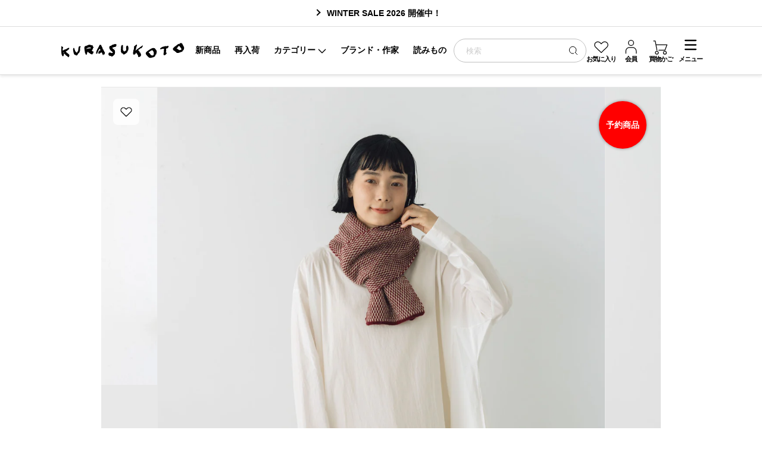

--- FILE ---
content_type: text/html; charset=utf-8
request_url: https://store.kurasukoto.com/products/26523
body_size: 110768
content:
<!doctype html>
<html lang="ja">
<head>

  <meta charset="utf-8">
  <meta http-equiv="X-UA-Compatible" content="IE=edge,chrome=1">
  <meta name="viewport" content="width=device-width,viewport-fit=cover">
  <script>var iOSviewportW=0,ua=navigator.userAgent.toLowerCase(),isiOS=ua.indexOf("iphone")>-1||ua.indexOf("ipod")>-1||ua.indexOf("ipad")>-1;function updateMetaViewport(){var b,a=window.outerWidth;if(isiOS){a=iOSviewportW}if(a<=640){b="width=640,viewport-fit=cover";document.querySelector("meta[name='viewport']").setAttribute("content",b)}else{if(a>640&&a<=960){b="width=960,viewport-fit=cover";document.querySelector("meta[name='viewport']").setAttribute("content",b)}}}isiOS&&(iOSviewportW=document.documentElement.clientWidth),window.addEventListener("resize",updateMetaViewport,!1),window.addEventListener("orientationchange",updateMetaViewport,!1);var ev=document.createEvent("UIEvent");ev.initEvent("resize",!0,!0),window.dispatchEvent(ev);</script>
  <meta name="format-detection" content="telephone=no">
  <meta name="facebook-domain-verification" content="ot6i9l18umexp7s8xdx9rt0ptn8l41" />
  <meta name="facebook-domain-verification" content="zt3fsswlbfsfp9jas919ipq1zzf1cq" />
  <meta name="facebook-domain-verification" content="9nxa1is0amoyh8frpsk445vgzjtfa8" />

  <script>
  (function () {
    var docEl = document.documentElement;
    function setViewportVars() {
      var w = window.visualViewport ? window.visualViewport.width : window.innerWidth;
      var h = window.visualViewport ? window.visualViewport.height : window.innerHeight;
      docEl.style.setProperty('--viewport-width', w + 'px');
      docEl.style.setProperty('--viewport-height', h + 'px');
    }
    setViewportVars();
    if (window.visualViewport) {
      window.visualViewport.addEventListener('resize', setViewportVars, { passive: true });
      window.visualViewport.addEventListener('scroll', setViewportVars, { passive: true });
    } else {
      window.addEventListener('resize', setViewportVars, { passive: true });
    }
  })();
</script>

  <!-- Google Tag Manager -->
  <script>(function(w,d,s,l,i){w[l]=w[l]||[];w[l].push({'gtm.start':
  new Date().getTime(),event:'gtm.js'});var f=d.getElementsByTagName(s)[0],
  j=d.createElement(s),dl=l!='dataLayer'?'&l='+l:'';j.async=true;j.src=
  'https://www.googletagmanager.com/gtm.js?id='+i+dl;f.parentNode.insertBefore(j,f);
  })(window,document,'script','dataLayer','GTM-PHGVQ6W');</script>
  <!-- End Google Tag Manager -->
  
  <!-- Google Search Console -->
  <meta name="google-site-verification" content="viYKZYOOEdPaZ1KXG_v3mkrE0uD-xcsSuQRuQjpuKQg" />
  <!-- End Google Search Console -->

  
    

  

  
  
  

  <!-- Title and description =========================== -->
  
    <title>yourwear ウールジャカードマフラー
      
      
      ｜くらすこと公式オンラインストア
    </title>
  

  
  <meta name="description" content="《くらすこと》ウール、アルパカ、キャメルを使い、手編み機でゆっくりと編みあげて作られたジャカードマフラー。ウールだけではハリが出て硬くなりがちなジャカード編みですが、アルパカとキャメルがその硬さを抑えてくれ、それぞれの素材の持ち味が際立つマフラーに仕上がっています。 ルビー着用 ニット特有の編端の丸まりもなく、ニットでありながら織物のような表情の一枚。ジャカードの模様は特徴的ですが、主張しずぎず、コーディネートのポイントになってくれそうなマフラーで、しっかりと首元を温めてくれます。 モカブラック着用">
  

  <!-- Header hook for plugins ========================== -->
  <link rel="preconnect" href="https://cdn.shopify.com" crossorigin>
  <script>window.performance && window.performance.mark && window.performance.mark('shopify.content_for_header.start');</script><meta name="google-site-verification" content="mWtNkFj6i0h4TlTB5Awntuha5sKfY6IcrjH0YoVfAfg">
<meta name="facebook-domain-verification" content="9nxa1is0amoyh8frpsk445vgzjtfa8">
<meta id="shopify-digital-wallet" name="shopify-digital-wallet" content="/11275173945/digital_wallets/dialog">
<meta name="shopify-checkout-api-token" content="1c21ef261355a26dc2ddb5be84c15711">
<link rel="alternate" type="application/json+oembed" href="https://store.kurasukoto.com/products/26523.oembed">
<script async="async" src="/checkouts/internal/preloads.js?locale=ja-JP"></script>
<script id="apple-pay-shop-capabilities" type="application/json">{"shopId":11275173945,"countryCode":"JP","currencyCode":"JPY","merchantCapabilities":["supports3DS"],"merchantId":"gid:\/\/shopify\/Shop\/11275173945","merchantName":"くらすこと公式オンラインストア","requiredBillingContactFields":["postalAddress","email","phone"],"requiredShippingContactFields":["postalAddress","email","phone"],"shippingType":"shipping","supportedNetworks":["visa","masterCard","amex","jcb","discover"],"total":{"type":"pending","label":"くらすこと公式オンラインストア","amount":"1.00"},"shopifyPaymentsEnabled":true,"supportsSubscriptions":true}</script>
<script id="shopify-features" type="application/json">{"accessToken":"1c21ef261355a26dc2ddb5be84c15711","betas":["rich-media-storefront-analytics"],"domain":"store.kurasukoto.com","predictiveSearch":false,"shopId":11275173945,"locale":"ja"}</script>
<script>var Shopify = Shopify || {};
Shopify.shop = "kurasukoto.myshopify.com";
Shopify.locale = "ja";
Shopify.currency = {"active":"JPY","rate":"1.0"};
Shopify.country = "JP";
Shopify.theme = {"name":"shopify_007\/master","id":148657438777,"schema_name":"KURASUKOTO","schema_version":"7.1.0","theme_store_id":null,"role":"main"};
Shopify.theme.handle = "null";
Shopify.theme.style = {"id":null,"handle":null};
Shopify.cdnHost = "store.kurasukoto.com/cdn";
Shopify.routes = Shopify.routes || {};
Shopify.routes.root = "/";</script>
<script type="module">!function(o){(o.Shopify=o.Shopify||{}).modules=!0}(window);</script>
<script>!function(o){function n(){var o=[];function n(){o.push(Array.prototype.slice.apply(arguments))}return n.q=o,n}var t=o.Shopify=o.Shopify||{};t.loadFeatures=n(),t.autoloadFeatures=n()}(window);</script>
<script id="shop-js-analytics" type="application/json">{"pageType":"product"}</script>
<script defer="defer" async type="module" src="//store.kurasukoto.com/cdn/shopifycloud/shop-js/modules/v2/client.init-shop-cart-sync_0MstufBG.ja.esm.js"></script>
<script defer="defer" async type="module" src="//store.kurasukoto.com/cdn/shopifycloud/shop-js/modules/v2/chunk.common_jll-23Z1.esm.js"></script>
<script defer="defer" async type="module" src="//store.kurasukoto.com/cdn/shopifycloud/shop-js/modules/v2/chunk.modal_HXih6-AF.esm.js"></script>
<script type="module">
  await import("//store.kurasukoto.com/cdn/shopifycloud/shop-js/modules/v2/client.init-shop-cart-sync_0MstufBG.ja.esm.js");
await import("//store.kurasukoto.com/cdn/shopifycloud/shop-js/modules/v2/chunk.common_jll-23Z1.esm.js");
await import("//store.kurasukoto.com/cdn/shopifycloud/shop-js/modules/v2/chunk.modal_HXih6-AF.esm.js");

  window.Shopify.SignInWithShop?.initShopCartSync?.({"fedCMEnabled":true,"windoidEnabled":true});

</script>
<script id="__st">var __st={"a":11275173945,"offset":32400,"reqid":"6d6f84c8-39c4-41fb-96f6-c0e24578d495-1769210584","pageurl":"store.kurasukoto.com\/products\/26523","u":"dcf8c8e0c096","p":"product","rtyp":"product","rid":6539102814265};</script>
<script>window.ShopifyPaypalV4VisibilityTracking = true;</script>
<script id="form-persister">!function(){'use strict';const t='contact',e='new_comment',n=[[t,t],['blogs',e],['comments',e],[t,'customer']],o='password',r='form_key',c=['recaptcha-v3-token','g-recaptcha-response','h-captcha-response',o],s=()=>{try{return window.sessionStorage}catch{return}},i='__shopify_v',u=t=>t.elements[r],a=function(){const t=[...n].map((([t,e])=>`form[action*='/${t}']:not([data-nocaptcha='true']) input[name='form_type'][value='${e}']`)).join(',');var e;return e=t,()=>e?[...document.querySelectorAll(e)].map((t=>t.form)):[]}();function m(t){const e=u(t);a().includes(t)&&(!e||!e.value)&&function(t){try{if(!s())return;!function(t){const e=s();if(!e)return;const n=u(t);if(!n)return;const o=n.value;o&&e.removeItem(o)}(t);const e=Array.from(Array(32),(()=>Math.random().toString(36)[2])).join('');!function(t,e){u(t)||t.append(Object.assign(document.createElement('input'),{type:'hidden',name:r})),t.elements[r].value=e}(t,e),function(t,e){const n=s();if(!n)return;const r=[...t.querySelectorAll(`input[type='${o}']`)].map((({name:t})=>t)),u=[...c,...r],a={};for(const[o,c]of new FormData(t).entries())u.includes(o)||(a[o]=c);n.setItem(e,JSON.stringify({[i]:1,action:t.action,data:a}))}(t,e)}catch(e){console.error('failed to persist form',e)}}(t)}const f=t=>{if('true'===t.dataset.persistBound)return;const e=function(t,e){const n=function(t){return'function'==typeof t.submit?t.submit:HTMLFormElement.prototype.submit}(t).bind(t);return function(){let t;return()=>{t||(t=!0,(()=>{try{e(),n()}catch(t){(t=>{console.error('form submit failed',t)})(t)}})(),setTimeout((()=>t=!1),250))}}()}(t,(()=>{m(t)}));!function(t,e){if('function'==typeof t.submit&&'function'==typeof e)try{t.submit=e}catch{}}(t,e),t.addEventListener('submit',(t=>{t.preventDefault(),e()})),t.dataset.persistBound='true'};!function(){function t(t){const e=(t=>{const e=t.target;return e instanceof HTMLFormElement?e:e&&e.form})(t);e&&m(e)}document.addEventListener('submit',t),document.addEventListener('DOMContentLoaded',(()=>{const e=a();for(const t of e)f(t);var n;n=document.body,new window.MutationObserver((t=>{for(const e of t)if('childList'===e.type&&e.addedNodes.length)for(const t of e.addedNodes)1===t.nodeType&&'FORM'===t.tagName&&a().includes(t)&&f(t)})).observe(n,{childList:!0,subtree:!0,attributes:!1}),document.removeEventListener('submit',t)}))}()}();</script>
<script integrity="sha256-4kQ18oKyAcykRKYeNunJcIwy7WH5gtpwJnB7kiuLZ1E=" data-source-attribution="shopify.loadfeatures" defer="defer" src="//store.kurasukoto.com/cdn/shopifycloud/storefront/assets/storefront/load_feature-a0a9edcb.js" crossorigin="anonymous"></script>
<script data-source-attribution="shopify.dynamic_checkout.dynamic.init">var Shopify=Shopify||{};Shopify.PaymentButton=Shopify.PaymentButton||{isStorefrontPortableWallets:!0,init:function(){window.Shopify.PaymentButton.init=function(){};var t=document.createElement("script");t.src="https://store.kurasukoto.com/cdn/shopifycloud/portable-wallets/latest/portable-wallets.ja.js",t.type="module",document.head.appendChild(t)}};
</script>
<script data-source-attribution="shopify.dynamic_checkout.buyer_consent">
  function portableWalletsHideBuyerConsent(e){var t=document.getElementById("shopify-buyer-consent"),n=document.getElementById("shopify-subscription-policy-button");t&&n&&(t.classList.add("hidden"),t.setAttribute("aria-hidden","true"),n.removeEventListener("click",e))}function portableWalletsShowBuyerConsent(e){var t=document.getElementById("shopify-buyer-consent"),n=document.getElementById("shopify-subscription-policy-button");t&&n&&(t.classList.remove("hidden"),t.removeAttribute("aria-hidden"),n.addEventListener("click",e))}window.Shopify?.PaymentButton&&(window.Shopify.PaymentButton.hideBuyerConsent=portableWalletsHideBuyerConsent,window.Shopify.PaymentButton.showBuyerConsent=portableWalletsShowBuyerConsent);
</script>
<script data-source-attribution="shopify.dynamic_checkout.cart.bootstrap">document.addEventListener("DOMContentLoaded",(function(){function t(){return document.querySelector("shopify-accelerated-checkout-cart, shopify-accelerated-checkout")}if(t())Shopify.PaymentButton.init();else{new MutationObserver((function(e,n){t()&&(Shopify.PaymentButton.init(),n.disconnect())})).observe(document.body,{childList:!0,subtree:!0})}}));
</script>
<link id="shopify-accelerated-checkout-styles" rel="stylesheet" media="screen" href="https://store.kurasukoto.com/cdn/shopifycloud/portable-wallets/latest/accelerated-checkout-backwards-compat.css" crossorigin="anonymous">
<style id="shopify-accelerated-checkout-cart">
        #shopify-buyer-consent {
  margin-top: 1em;
  display: inline-block;
  width: 100%;
}

#shopify-buyer-consent.hidden {
  display: none;
}

#shopify-subscription-policy-button {
  background: none;
  border: none;
  padding: 0;
  text-decoration: underline;
  font-size: inherit;
  cursor: pointer;
}

#shopify-subscription-policy-button::before {
  box-shadow: none;
}

      </style>

<script>window.performance && window.performance.mark && window.performance.mark('shopify.content_for_header.end');</script>
  <!-- Header hook for plugins -->


  <!-- Helpers ========================================== -->
  <link rel="canonical" href="https://store.kurasukoto.com/products/26523">
  
    <link rel="shortcut icon" href="//store.kurasukoto.com/cdn/shop/files/kurasukoto-fav_32x32.png?v=1617687573" type="image/png" />
  
  <!-- /snippets/social-meta-tags.liquid -->




<meta property="og:site_name" content="くらすこと公式オンラインストア">
<meta property="og:url" content="https://store.kurasukoto.com/products/26523">
<meta property="og:title" content="yourwear ウールジャカードマフラー｜くらすこと">
<meta property="og:type" content="product">
<meta property="og:description" content="ウール、アルパカ、キャメルを使い、手編み機でゆっくりと編みあげて作られたジャカードマフラー。ウールだけではハリが出て硬くなりがちなジャカード編みですが、アルパカとキャメルがその硬さを抑えてくれ、それぞれの素材の持ち味が際立つマフラーに仕上がっています。 ルビー着用 ニット特有の編端の丸まりもなく、ニットでありながら織物のような表情の一枚。ジャカードの模様は特徴的ですが、主張しずぎず、コーディネートのポイントになってくれそうなマフラーで、しっかりと首元を温めてくれます。 モカブラック着用">

  <meta property="og:price:amount" content="13,200">
  <meta property="og:price:currency" content="JPY">

<meta property="og:image" content="http://store.kurasukoto.com/cdn/shop/files/WL0011-RUBY_3_1200x1200.jpg?v=1756358027"><meta property="og:image" content="http://store.kurasukoto.com/cdn/shop/files/WL0011-RUBY_2_1200x1200.jpg?v=1756358027"><meta property="og:image" content="http://store.kurasukoto.com/cdn/shop/files/WL0011-MCBK_3_1200x1200.jpg?v=1756357795">
<meta property="og:image:secure_url" content="https://store.kurasukoto.com/cdn/shop/files/WL0011-RUBY_3_1200x1200.jpg?v=1756358027"><meta property="og:image:secure_url" content="https://store.kurasukoto.com/cdn/shop/files/WL0011-RUBY_2_1200x1200.jpg?v=1756358027"><meta property="og:image:secure_url" content="https://store.kurasukoto.com/cdn/shop/files/WL0011-MCBK_3_1200x1200.jpg?v=1756357795">


  <meta name="twitter:site" content="@https://x.com/kurasukoto/">

<meta name="twitter:card" content="summary_large_image">
<meta name="twitter:title" content="yourwear ウールジャカードマフラー｜くらすこと">
<meta name="twitter:description" content="ウール、アルパカ、キャメルを使い、手編み機でゆっくりと編みあげて作られたジャカードマフラー。ウールだけではハリが出て硬くなりがちなジャカード編みですが、アルパカとキャメルがその硬さを抑えてくれ、それぞれの素材の持ち味が際立つマフラーに仕上がっています。 ルビー着用 ニット特有の編端の丸まりもなく、ニットでありながら織物のような表情の一枚。ジャカードの模様は特徴的ですが、主張しずぎず、コーディネートのポイントになってくれそうなマフラーで、しっかりと首元を温めてくれます。 モカブラック着用">


  <link rel="dns-prefetch" href="https://cdn.shopify.com">
  <link rel="dns-prefetch" href="https://shop.app">
  <link rel="dns-prefetch" href="https://cdn.shopifycloud.com">

  <!-- JavaScript Assets -->
  <script>

/*! jQuery v3.7.1 | (c) OpenJS Foundation and other contributors | jquery.org/license */
!function(e,t){"use strict";"object"==typeof module&&"object"==typeof module.exports?module.exports=e.document?t(e,!0):function(e){if(!e.document)throw new Error("jQuery requires a window with a document");return t(e)}:t(e)}("undefined"!=typeof window?window:this,function(ie,e){"use strict";var oe=[],r=Object.getPrototypeOf,ae=oe.slice,g=oe.flat?function(e){return oe.flat.call(e)}:function(e){return oe.concat.apply([],e)},s=oe.push,se=oe.indexOf,n={},i=n.toString,ue=n.hasOwnProperty,o=ue.toString,a=o.call(Object),le={},v=function(e){return"function"==typeof e&&"number"!=typeof e.nodeType&&"function"!=typeof e.item},y=function(e){return null!=e&&e===e.window},C=ie.document,u={type:!0,src:!0,nonce:!0,noModule:!0};function m(e,t,n){var r,i,o=(n=n||C).createElement("script");if(o.text=e,t)for(r in u)(i=t[r]||t.getAttribute&&t.getAttribute(r))&&o.setAttribute(r,i);n.head.appendChild(o).parentNode.removeChild(o)}function x(e){return null==e?e+"":"object"==typeof e||"function"==typeof e?n[i.call(e)]||"object":typeof e}var t="3.7.1",l=/HTML$/i,ce=function(e,t){return new ce.fn.init(e,t)};function c(e){var t=!!e&&"length"in e&&e.length,n=x(e);return!v(e)&&!y(e)&&("array"===n||0===t||"number"==typeof t&&0<t&&t-1 in e)}function fe(e,t){return e.nodeName&&e.nodeName.toLowerCase()===t.toLowerCase()}ce.fn=ce.prototype={jquery:t,constructor:ce,length:0,toArray:function(){return ae.call(this)},get:function(e){return null==e?ae.call(this):e<0?this[e+this.length]:this[e]},pushStack:function(e){var t=ce.merge(this.constructor(),e);return t.prevObject=this,t},each:function(e){return ce.each(this,e)},map:function(n){return this.pushStack(ce.map(this,function(e,t){return n.call(e,t,e)}))},slice:function(){return this.pushStack(ae.apply(this,arguments))},first:function(){return this.eq(0)},last:function(){return this.eq(-1)},even:function(){return this.pushStack(ce.grep(this,function(e,t){return(t+1)%2}))},odd:function(){return this.pushStack(ce.grep(this,function(e,t){return t%2}))},eq:function(e){var t=this.length,n=+e+(e<0?t:0);return this.pushStack(0<=n&&n<t?[this[n]]:[])},end:function(){return this.prevObject||this.constructor()},push:s,sort:oe.sort,splice:oe.splice},ce.extend=ce.fn.extend=function(){var e,t,n,r,i,o,a=arguments[0]||{},s=1,u=arguments.length,l=!1;for("boolean"==typeof a&&(l=a,a=arguments[s]||{},s++),"object"==typeof a||v(a)||(a={}),s===u&&(a=this,s--);s<u;s++)if(null!=(e=arguments[s]))for(t in e)r=e[t],"__proto__"!==t&&a!==r&&(l&&r&&(ce.isPlainObject(r)||(i=Array.isArray(r)))?(n=a[t],o=i&&!Array.isArray(n)?[]:i||ce.isPlainObject(n)?n:{},i=!1,a[t]=ce.extend(l,o,r)):void 0!==r&&(a[t]=r));return a},ce.extend({expando:"jQuery"+(t+Math.random()).replace(/\D/g,""),isReady:!0,error:function(e){throw new Error(e)},noop:function(){},isPlainObject:function(e){var t,n;return!(!e||"[object Object]"!==i.call(e))&&(!(t=r(e))||"function"==typeof(n=ue.call(t,"constructor")&&t.constructor)&&o.call(n)===a)},isEmptyObject:function(e){var t;for(t in e)return!1;return!0},globalEval:function(e,t,n){m(e,{nonce:t&&t.nonce},n)},each:function(e,t){var n,r=0;if(c(e)){for(n=e.length;r<n;r++)if(!1===t.call(e[r],r,e[r]))break}else for(r in e)if(!1===t.call(e[r],r,e[r]))break;return e},text:function(e){var t,n="",r=0,i=e.nodeType;if(!i)while(t=e[r++])n+=ce.text(t);return 1===i||11===i?e.textContent:9===i?e.documentElement.textContent:3===i||4===i?e.nodeValue:n},makeArray:function(e,t){var n=t||[];return null!=e&&(c(Object(e))?ce.merge(n,"string"==typeof e?[e]:e):s.call(n,e)),n},inArray:function(e,t,n){return null==t?-1:se.call(t,e,n)},isXMLDoc:function(e){var t=e&&e.namespaceURI,n=e&&(e.ownerDocument||e).documentElement;return!l.test(t||n&&n.nodeName||"HTML")},merge:function(e,t){for(var n=+t.length,r=0,i=e.length;r<n;r++)e[i++]=t[r];return e.length=i,e},grep:function(e,t,n){for(var r=[],i=0,o=e.length,a=!n;i<o;i++)!t(e[i],i)!==a&&r.push(e[i]);return r},map:function(e,t,n){var r,i,o=0,a=[];if(c(e))for(r=e.length;o<r;o++)null!=(i=t(e[o],o,n))&&a.push(i);else for(o in e)null!=(i=t(e[o],o,n))&&a.push(i);return g(a)},guid:1,support:le}),"function"==typeof Symbol&&(ce.fn[Symbol.iterator]=oe[Symbol.iterator]),ce.each("Boolean Number String Function Array Date RegExp Object Error Symbol".split(" "),function(e,t){n["[object "+t+"]"]=t.toLowerCase()});var pe=oe.pop,de=oe.sort,he=oe.splice,ge="[\\x20\\t\\r\\n\\f]",ve=new RegExp("^"+ge+"+|((?:^|[^\\\\])(?:\\\\.)*)"+ge+"+$","g");ce.contains=function(e,t){var n=t&&t.parentNode;return e===n||!(!n||1!==n.nodeType||!(e.contains?e.contains(n):e.compareDocumentPosition&&16&e.compareDocumentPosition(n)))};var f=/([\0-\x1f\x7f]|^-?\d)|^-$|[^\x80-\uFFFF\w-]/g;function p(e,t){return t?"\0"===e?"\ufffd":e.slice(0,-1)+"\\"+e.charCodeAt(e.length-1).toString(16)+" ":"\\"+e}ce.escapeSelector=function(e){return(e+"").replace(f,p)};var ye=C,me=s;!function(){var e,b,w,o,a,T,r,C,d,i,k=me,S=ce.expando,E=0,n=0,s=W(),c=W(),u=W(),h=W(),l=function(e,t){return e===t&&(a=!0),0},f="checked|selected|async|autofocus|autoplay|controls|defer|disabled|hidden|ismap|loop|multiple|open|readonly|required|scoped",t="(?:\\\\[\\da-fA-F]{1,6}"+ge+"?|\\\\[^\\r\\n\\f]|[\\w-]|[^\0-\\x7f])+",p="\\["+ge+"*("+t+")(?:"+ge+"*([*^$|!~]?=)"+ge+"*(?:'((?:\\\\.|[^\\\\'])*)'|\"((?:\\\\.|[^\\\\\"])*)\"|("+t+"))|)"+ge+"*\\]",g=":("+t+")(?:\\((('((?:\\\\.|[^\\\\'])*)'|\"((?:\\\\.|[^\\\\\"])*)\")|((?:\\\\.|[^\\\\()[\\]]|"+p+")*)|.*)\\)|)",v=new RegExp(ge+"+","g"),y=new RegExp("^"+ge+"*,"+ge+"*"),m=new RegExp("^"+ge+"*([>+~]|"+ge+")"+ge+"*"),x=new RegExp(ge+"|>"),j=new RegExp(g),A=new RegExp("^"+t+"$"),D={ID:new RegExp("^#("+t+")"),CLASS:new RegExp("^\\.("+t+")"),TAG:new RegExp("^("+t+"|[*])"),ATTR:new RegExp("^"+p),PSEUDO:new RegExp("^"+g),CHILD:new RegExp("^:(only|first|last|nth|nth-last)-(child|of-type)(?:\\("+ge+"*(even|odd|(([+-]|)(\\d*)n|)"+ge+"*(?:([+-]|)"+ge+"*(\\d+)|))"+ge+"*\\)|)","i"),bool:new RegExp("^(?:"+f+")$","i"),needsContext:new RegExp("^"+ge+"*[>+~]|:(even|odd|eq|gt|lt|nth|first|last)(?:\\("+ge+"*((?:-\\d)?\\d*)"+ge+"*\\)|)(?=[^-]|$)","i")},N=/^(?:input|select|textarea|button)$/i,q=/^h\d$/i,L=/^(?:#([\w-]+)|(\w+)|\.([\w-]+))$/,H=/[+~]/,O=new RegExp("\\\\[\\da-fA-F]{1,6}"+ge+"?|\\\\([^\\r\\n\\f])","g"),P=function(e,t){var n="0x"+e.slice(1)-65536;return t||(n<0?String.fromCharCode(n+65536):String.fromCharCode(n>>10|55296,1023&n|56320))},M=function(){V()},R=J(function(e){return!0===e.disabled&&fe(e,"fieldset")},{dir:"parentNode",next:"legend"});try{k.apply(oe=ae.call(ye.childNodes),ye.childNodes),oe[ye.childNodes.length].nodeType}catch(e){k={apply:function(e,t){me.apply(e,ae.call(t))},call:function(e){me.apply(e,ae.call(arguments,1))}}}function I(t,e,n,r){var i,o,a,s,u,l,c,f=e&&e.ownerDocument,p=e?e.nodeType:9;if(n=n||[],"string"!=typeof t||!t||1!==p&&9!==p&&11!==p)return n;if(!r&&(V(e),e=e||T,C)){if(11!==p&&(u=L.exec(t)))if(i=u[1]){if(9===p){if(!(a=e.getElementById(i)))return n;if(a.id===i)return k.call(n,a),n}else if(f&&(a=f.getElementById(i))&&I.contains(e,a)&&a.id===i)return k.call(n,a),n}else{if(u[2])return k.apply(n,e.getElementsByTagName(t)),n;if((i=u[3])&&e.getElementsByClassName)return k.apply(n,e.getElementsByClassName(i)),n}if(!(h[t+" "]||d&&d.test(t))){if(c=t,f=e,1===p&&(x.test(t)||m.test(t))){(f=H.test(t)&&U(e.parentNode)||e)==e&&le.scope||((s=e.getAttribute("id"))?s=ce.escapeSelector(s):e.setAttribute("id",s=S)),o=(l=Y(t)).length;while(o--)l[o]=(s?"#"+s:":scope")+" "+Q(l[o]);c=l.join(",")}try{return k.apply(n,f.querySelectorAll(c)),n}catch(e){h(t,!0)}finally{s===S&&e.removeAttribute("id")}}}return re(t.replace(ve,"$1"),e,n,r)}function W(){var r=[];return function e(t,n){return r.push(t+" ")>b.cacheLength&&delete e[r.shift()],e[t+" "]=n}}function F(e){return e[S]=!0,e}function $(e){var t=T.createElement("fieldset");try{return!!e(t)}catch(e){return!1}finally{t.parentNode&&t.parentNode.removeChild(t),t=null}}function B(t){return function(e){return fe(e,"input")&&e.type===t}}function _(t){return function(e){return(fe(e,"input")||fe(e,"button"))&&e.type===t}}function z(t){return function(e){return"form"in e?e.parentNode&&!1===e.disabled?"label"in e?"label"in e.parentNode?e.parentNode.disabled===t:e.disabled===t:e.isDisabled===t||e.isDisabled!==!t&&R(e)===t:e.disabled===t:"label"in e&&e.disabled===t}}function X(a){return F(function(o){return o=+o,F(function(e,t){var n,r=a([],e.length,o),i=r.length;while(i--)e[n=r[i]]&&(e[n]=!(t[n]=e[n]))})})}function U(e){return e&&"undefined"!=typeof e.getElementsByTagName&&e}function V(e){var t,n=e?e.ownerDocument||e:ye;return n!=T&&9===n.nodeType&&n.documentElement&&(r=(T=n).documentElement,C=!ce.isXMLDoc(T),i=r.matches||r.webkitMatchesSelector||r.msMatchesSelector,r.msMatchesSelector&&ye!=T&&(t=T.defaultView)&&t.top!==t&&t.addEventListener("unload",M),le.getById=$(function(e){return r.appendChild(e).id=ce.expando,!T.getElementsByName||!T.getElementsByName(ce.expando).length}),le.disconnectedMatch=$(function(e){return i.call(e,"*")}),le.scope=$(function(){return T.querySelectorAll(":scope")}),le.cssHas=$(function(){try{return T.querySelector(":has(*,:jqfake)"),!1}catch(e){return!0}}),le.getById?(b.filter.ID=function(e){var t=e.replace(O,P);return function(e){return e.getAttribute("id")===t}},b.find.ID=function(e,t){if("undefined"!=typeof t.getElementById&&C){var n=t.getElementById(e);return n?[n]:[]}}):(b.filter.ID=function(e){var n=e.replace(O,P);return function(e){var t="undefined"!=typeof e.getAttributeNode&&e.getAttributeNode("id");return t&&t.value===n}},b.find.ID=function(e,t){if("undefined"!=typeof t.getElementById&&C){var n,r,i,o=t.getElementById(e);if(o){if((n=o.getAttributeNode("id"))&&n.value===e)return[o];i=t.getElementsByName(e),r=0;while(o=i[r++])if((n=o.getAttributeNode("id"))&&n.value===e)return[o]}return[]}}),b.find.TAG=function(e,t){return"undefined"!=typeof t.getElementsByTagName?t.getElementsByTagName(e):t.querySelectorAll(e)},b.find.CLASS=function(e,t){if("undefined"!=typeof t.getElementsByClassName&&C)return t.getElementsByClassName(e)},d=[],$(function(e){var t;r.appendChild(e).innerHTML="<a id='"+S+"' href='' disabled='disabled'></a><select id='"+S+"-\r\\' disabled='disabled'><option selected=''></option></select>",e.querySelectorAll("[selected]").length||d.push("\\["+ge+"*(?:value|"+f+")"),e.querySelectorAll("[id~="+S+"-]").length||d.push("~="),e.querySelectorAll("a#"+S+"+*").length||d.push(".#.+[+~]"),e.querySelectorAll(":checked").length||d.push(":checked"),(t=T.createElement("input")).setAttribute("type","hidden"),e.appendChild(t).setAttribute("name","D"),r.appendChild(e).disabled=!0,2!==e.querySelectorAll(":disabled").length&&d.push(":enabled",":disabled"),(t=T.createElement("input")).setAttribute("name",""),e.appendChild(t),e.querySelectorAll("[name='']").length||d.push("\\["+ge+"*name"+ge+"*="+ge+"*(?:''|\"\")")}),le.cssHas||d.push(":has"),d=d.length&&new RegExp(d.join("|")),l=function(e,t){if(e===t)return a=!0,0;var n=!e.compareDocumentPosition-!t.compareDocumentPosition;return n||(1&(n=(e.ownerDocument||e)==(t.ownerDocument||t)?e.compareDocumentPosition(t):1)||!le.sortDetached&&t.compareDocumentPosition(e)===n?e===T||e.ownerDocument==ye&&I.contains(ye,e)?-1:t===T||t.ownerDocument==ye&&I.contains(ye,t)?1:o?se.call(o,e)-se.call(o,t):0:4&n?-1:1)}),T}for(e in I.matches=function(e,t){return I(e,null,null,t)},I.matchesSelector=function(e,t){if(V(e),C&&!h[t+" "]&&(!d||!d.test(t)))try{var n=i.call(e,t);if(n||le.disconnectedMatch||e.document&&11!==e.document.nodeType)return n}catch(e){h(t,!0)}return 0<I(t,T,null,[e]).length},I.contains=function(e,t){return(e.ownerDocument||e)!=T&&V(e),ce.contains(e,t)},I.attr=function(e,t){(e.ownerDocument||e)!=T&&V(e);var n=b.attrHandle[t.toLowerCase()],r=n&&ue.call(b.attrHandle,t.toLowerCase())?n(e,t,!C):void 0;return void 0!==r?r:e.getAttribute(t)},I.error=function(e){throw new Error("Syntax error, unrecognized expression: "+e)},ce.uniqueSort=function(e){var t,n=[],r=0,i=0;if(a=!le.sortStable,o=!le.sortStable&&ae.call(e,0),de.call(e,l),a){while(t=e[i++])t===e[i]&&(r=n.push(i));while(r--)he.call(e,n[r],1)}return o=null,e},ce.fn.uniqueSort=function(){return this.pushStack(ce.uniqueSort(ae.apply(this)))},(b=ce.expr={cacheLength:50,createPseudo:F,match:D,attrHandle:{},find:{},relative:{">":{dir:"parentNode",first:!0}," ":{dir:"parentNode"},"+":{dir:"previousSibling",first:!0},"~":{dir:"previousSibling"}},preFilter:{ATTR:function(e){return e[1]=e[1].replace(O,P),e[3]=(e[3]||e[4]||e[5]||"").replace(O,P),"~="===e[2]&&(e[3]=" "+e[3]+" "),e.slice(0,4)},CHILD:function(e){return e[1]=e[1].toLowerCase(),"nth"===e[1].slice(0,3)?(e[3]||I.error(e[0]),e[4]=+(e[4]?e[5]+(e[6]||1):2*("even"===e[3]||"odd"===e[3])),e[5]=+(e[7]+e[8]||"odd"===e[3])):e[3]&&I.error(e[0]),e},PSEUDO:function(e){var t,n=!e[6]&&e[2];return D.CHILD.test(e[0])?null:(e[3]?e[2]=e[4]||e[5]||"":n&&j.test(n)&&(t=Y(n,!0))&&(t=n.indexOf(")",n.length-t)-n.length)&&(e[0]=e[0].slice(0,t),e[2]=n.slice(0,t)),e.slice(0,3))}},filter:{TAG:function(e){var t=e.replace(O,P).toLowerCase();return"*"===e?function(){return!0}:function(e){return fe(e,t)}},CLASS:function(e){var t=s[e+" "];return t||(t=new RegExp("(^|"+ge+")"+e+"("+ge+"|$)"))&&s(e,function(e){return t.test("string"==typeof e.className&&e.className||"undefined"!=typeof e.getAttribute&&e.getAttribute("class")||"")})},ATTR:function(n,r,i){return function(e){var t=I.attr(e,n);return null==t?"!="===r:!r||(t+="","="===r?t===i:"!="===r?t!==i:"^="===r?i&&0===t.indexOf(i):"*="===r?i&&-1<t.indexOf(i):"$="===r?i&&t.slice(-i.length)===i:"~="===r?-1<(" "+t.replace(v," ")+" ").indexOf(i):"|="===r&&(t===i||t.slice(0,i.length+1)===i+"-"))}},CHILD:function(d,e,t,h,g){var v="nth"!==d.slice(0,3),y="last"!==d.slice(-4),m="of-type"===e;return 1===h&&0===g?function(e){return!!e.parentNode}:function(e,t,n){var r,i,o,a,s,u=v!==y?"nextSibling":"previousSibling",l=e.parentNode,c=m&&e.nodeName.toLowerCase(),f=!n&&!m,p=!1;if(l){if(v){while(u){o=e;while(o=o[u])if(m?fe(o,c):1===o.nodeType)return!1;s=u="only"===d&&!s&&"nextSibling"}return!0}if(s=[y?l.firstChild:l.lastChild],y&&f){p=(a=(r=(i=l[S]||(l[S]={}))[d]||[])[0]===E&&r[1])&&r[2],o=a&&l.childNodes[a];while(o=++a&&o&&o[u]||(p=a=0)||s.pop())if(1===o.nodeType&&++p&&o===e){i[d]=[E,a,p];break}}else if(f&&(p=a=(r=(i=e[S]||(e[S]={}))[d]||[])[0]===E&&r[1]),!1===p)while(o=++a&&o&&o[u]||(p=a=0)||s.pop())if((m?fe(o,c):1===o.nodeType)&&++p&&(f&&((i=o[S]||(o[S]={}))[d]=[E,p]),o===e))break;return(p-=g)===h||p%h==0&&0<=p/h}}},PSEUDO:function(e,o){var t,a=b.pseudos[e]||b.setFilters[e.toLowerCase()]||I.error("unsupported pseudo: "+e);return a[S]?a(o):1<a.length?(t=[e,e,"",o],b.setFilters.hasOwnProperty(e.toLowerCase())?F(function(e,t){var n,r=a(e,o),i=r.length;while(i--)e[n=se.call(e,r[i])]=!(t[n]=r[i])}):function(e){return a(e,0,t)}):a}},pseudos:{not:F(function(e){var r=[],i=[],s=ne(e.replace(ve,"$1"));return s[S]?F(function(e,t,n,r){var i,o=s(e,null,r,[]),a=e.length;while(a--)(i=o[a])&&(e[a]=!(t[a]=i))}):function(e,t,n){return r[0]=e,s(r,null,n,i),r[0]=null,!i.pop()}}),has:F(function(t){return function(e){return 0<I(t,e).length}}),contains:F(function(t){return t=t.replace(O,P),function(e){return-1<(e.textContent||ce.text(e)).indexOf(t)}}),lang:F(function(n){return A.test(n||"")||I.error("unsupported lang: "+n),n=n.replace(O,P).toLowerCase(),function(e){var t;do{if(t=C?e.lang:e.getAttribute("xml:lang")||e.getAttribute("lang"))return(t=t.toLowerCase())===n||0===t.indexOf(n+"-")}while((e=e.parentNode)&&1===e.nodeType);return!1}}),target:function(e){var t=ie.location&&ie.location.hash;return t&&t.slice(1)===e.id},root:function(e){return e===r},focus:function(e){return e===function(){try{return T.activeElement}catch(e){}}()&&T.hasFocus()&&!!(e.type||e.href||~e.tabIndex)},enabled:z(!1),disabled:z(!0),checked:function(e){return fe(e,"input")&&!!e.checked||fe(e,"option")&&!!e.selected},selected:function(e){return e.parentNode&&e.parentNode.selectedIndex,!0===e.selected},empty:function(e){for(e=e.firstChild;e;e=e.nextSibling)if(e.nodeType<6)return!1;return!0},parent:function(e){return!b.pseudos.empty(e)},header:function(e){return q.test(e.nodeName)},input:function(e){return N.test(e.nodeName)},button:function(e){return fe(e,"input")&&"button"===e.type||fe(e,"button")},text:function(e){var t;return fe(e,"input")&&"text"===e.type&&(null==(t=e.getAttribute("type"))||"text"===t.toLowerCase())},first:X(function(){return[0]}),last:X(function(e,t){return[t-1]}),eq:X(function(e,t,n){return[n<0?n+t:n]}),even:X(function(e,t){for(var n=0;n<t;n+=2)e.push(n);return e}),odd:X(function(e,t){for(var n=1;n<t;n+=2)e.push(n);return e}),lt:X(function(e,t,n){var r;for(r=n<0?n+t:t<n?t:n;0<=--r;)e.push(r);return e}),gt:X(function(e,t,n){for(var r=n<0?n+t:n;++r<t;)e.push(r);return e})}}).pseudos.nth=b.pseudos.eq,{radio:!0,checkbox:!0,file:!0,password:!0,image:!0})b.pseudos[e]=B(e);for(e in{submit:!0,reset:!0})b.pseudos[e]=_(e);function G(){}function Y(e,t){var n,r,i,o,a,s,u,l=c[e+" "];if(l)return t?0:l.slice(0);a=e,s=[],u=b.preFilter;while(a){for(o in n&&!(r=y.exec(a))||(r&&(a=a.slice(r[0].length)||a),s.push(i=[])),n=!1,(r=m.exec(a))&&(n=r.shift(),i.push({value:n,type:r[0].replace(ve," ")}),a=a.slice(n.length)),b.filter)!(r=D[o].exec(a))||u[o]&&!(r=u[o](r))||(n=r.shift(),i.push({value:n,type:o,matches:r}),a=a.slice(n.length));if(!n)break}return t?a.length:a?I.error(e):c(e,s).slice(0)}function Q(e){for(var t=0,n=e.length,r="";t<n;t++)r+=e[t].value;return r}function J(a,e,t){var s=e.dir,u=e.next,l=u||s,c=t&&"parentNode"===l,f=n++;return e.first?function(e,t,n){while(e=e[s])if(1===e.nodeType||c)return a(e,t,n);return!1}:function(e,t,n){var r,i,o=[E,f];if(n){while(e=e[s])if((1===e.nodeType||c)&&a(e,t,n))return!0}else while(e=e[s])if(1===e.nodeType||c)if(i=e[S]||(e[S]={}),u&&fe(e,u))e=e[s]||e;else{if((r=i[l])&&r[0]===E&&r[1]===f)return o[2]=r[2];if((i[l]=o)[2]=a(e,t,n))return!0}return!1}}function K(i){return 1<i.length?function(e,t,n){var r=i.length;while(r--)if(!i[r](e,t,n))return!1;return!0}:i[0]}function Z(e,t,n,r,i){for(var o,a=[],s=0,u=e.length,l=null!=t;s<u;s++)(o=e[s])&&(n&&!n(o,r,i)||(a.push(o),l&&t.push(s)));return a}function ee(d,h,g,v,y,e){return v&&!v[S]&&(v=ee(v)),y&&!y[S]&&(y=ee(y,e)),F(function(e,t,n,r){var i,o,a,s,u=[],l=[],c=t.length,f=e||function(e,t,n){for(var r=0,i=t.length;r<i;r++)I(e,t[r],n);return n}(h||"*",n.nodeType?[n]:n,[]),p=!d||!e&&h?f:Z(f,u,d,n,r);if(g?g(p,s=y||(e?d:c||v)?[]:t,n,r):s=p,v){i=Z(s,l),v(i,[],n,r),o=i.length;while(o--)(a=i[o])&&(s[l[o]]=!(p[l[o]]=a))}if(e){if(y||d){if(y){i=[],o=s.length;while(o--)(a=s[o])&&i.push(p[o]=a);y(null,s=[],i,r)}o=s.length;while(o--)(a=s[o])&&-1<(i=y?se.call(e,a):u[o])&&(e[i]=!(t[i]=a))}}else s=Z(s===t?s.splice(c,s.length):s),y?y(null,t,s,r):k.apply(t,s)})}function te(e){for(var i,t,n,r=e.length,o=b.relative[e[0].type],a=o||b.relative[" "],s=o?1:0,u=J(function(e){return e===i},a,!0),l=J(function(e){return-1<se.call(i,e)},a,!0),c=[function(e,t,n){var r=!o&&(n||t!=w)||((i=t).nodeType?u(e,t,n):l(e,t,n));return i=null,r}];s<r;s++)if(t=b.relative[e[s].type])c=[J(K(c),t)];else{if((t=b.filter[e[s].type].apply(null,e[s].matches))[S]){for(n=++s;n<r;n++)if(b.relative[e[n].type])break;return ee(1<s&&K(c),1<s&&Q(e.slice(0,s-1).concat({value:" "===e[s-2].type?"*":""})).replace(ve,"$1"),t,s<n&&te(e.slice(s,n)),n<r&&te(e=e.slice(n)),n<r&&Q(e))}c.push(t)}return K(c)}function ne(e,t){var n,v,y,m,x,r,i=[],o=[],a=u[e+" "];if(!a){t||(t=Y(e)),n=t.length;while(n--)(a=te(t[n]))[S]?i.push(a):o.push(a);(a=u(e,(v=o,m=0<(y=i).length,x=0<v.length,r=function(e,t,n,r,i){var o,a,s,u=0,l="0",c=e&&[],f=[],p=w,d=e||x&&b.find.TAG("*",i),h=E+=null==p?1:Math.random()||.1,g=d.length;for(i&&(w=t==T||t||i);l!==g&&null!=(o=d[l]);l++){if(x&&o){a=0,t||o.ownerDocument==T||(V(o),n=!C);while(s=v[a++])if(s(o,t||T,n)){k.call(r,o);break}i&&(E=h)}m&&((o=!s&&o)&&u--,e&&c.push(o))}if(u+=l,m&&l!==u){a=0;while(s=y[a++])s(c,f,t,n);if(e){if(0<u)while(l--)c[l]||f[l]||(f[l]=pe.call(r));f=Z(f)}k.apply(r,f),i&&!e&&0<f.length&&1<u+y.length&&ce.uniqueSort(r)}return i&&(E=h,w=p),c},m?F(r):r))).selector=e}return a}function re(e,t,n,r){var i,o,a,s,u,l="function"==typeof e&&e,c=!r&&Y(e=l.selector||e);if(n=n||[],1===c.length){if(2<(o=c[0]=c[0].slice(0)).length&&"ID"===(a=o[0]).type&&9===t.nodeType&&C&&b.relative[o[1].type]){if(!(t=(b.find.ID(a.matches[0].replace(O,P),t)||[])[0]))return n;l&&(t=t.parentNode),e=e.slice(o.shift().value.length)}i=D.needsContext.test(e)?0:o.length;while(i--){if(a=o[i],b.relative[s=a.type])break;if((u=b.find[s])&&(r=u(a.matches[0].replace(O,P),H.test(o[0].type)&&U(t.parentNode)||t))){if(o.splice(i,1),!(e=r.length&&Q(o)))return k.apply(n,r),n;break}}}return(l||ne(e,c))(r,t,!C,n,!t||H.test(e)&&U(t.parentNode)||t),n}G.prototype=b.filters=b.pseudos,b.setFilters=new G,le.sortStable=S.split("").sort(l).join("")===S,V(),le.sortDetached=$(function(e){return 1&e.compareDocumentPosition(T.createElement("fieldset"))}),ce.find=I,ce.expr[":"]=ce.expr.pseudos,ce.unique=ce.uniqueSort,I.compile=ne,I.select=re,I.setDocument=V,I.tokenize=Y,I.escape=ce.escapeSelector,I.getText=ce.text,I.isXML=ce.isXMLDoc,I.selectors=ce.expr,I.support=ce.support,I.uniqueSort=ce.uniqueSort}();var d=function(e,t,n){var r=[],i=void 0!==n;while((e=e[t])&&9!==e.nodeType)if(1===e.nodeType){if(i&&ce(e).is(n))break;r.push(e)}return r},h=function(e,t){for(var n=[];e;e=e.nextSibling)1===e.nodeType&&e!==t&&n.push(e);return n},b=ce.expr.match.needsContext,w=/^<([a-z][^\/\0>:\x20\t\r\n\f]*)[\x20\t\r\n\f]*\/?>(?:<\/\1>|)$/i;function T(e,n,r){return v(n)?ce.grep(e,function(e,t){return!!n.call(e,t,e)!==r}):n.nodeType?ce.grep(e,function(e){return e===n!==r}):"string"!=typeof n?ce.grep(e,function(e){return-1<se.call(n,e)!==r}):ce.filter(n,e,r)}ce.filter=function(e,t,n){var r=t[0];return n&&(e=":not("+e+")"),1===t.length&&1===r.nodeType?ce.find.matchesSelector(r,e)?[r]:[]:ce.find.matches(e,ce.grep(t,function(e){return 1===e.nodeType}))},ce.fn.extend({find:function(e){var t,n,r=this.length,i=this;if("string"!=typeof e)return this.pushStack(ce(e).filter(function(){for(t=0;t<r;t++)if(ce.contains(i[t],this))return!0}));for(n=this.pushStack([]),t=0;t<r;t++)ce.find(e,i[t],n);return 1<r?ce.uniqueSort(n):n},filter:function(e){return this.pushStack(T(this,e||[],!1))},not:function(e){return this.pushStack(T(this,e||[],!0))},is:function(e){return!!T(this,"string"==typeof e&&b.test(e)?ce(e):e||[],!1).length}});var k,S=/^(?:\s*(<[\w\W]+>)[^>]*|#([\w-]+))$/;(ce.fn.init=function(e,t,n){var r,i;if(!e)return this;if(n=n||k,"string"==typeof e){if(!(r="<"===e[0]&&">"===e[e.length-1]&&3<=e.length?[null,e,null]:S.exec(e))||!r[1]&&t)return!t||t.jquery?(t||n).find(e):this.constructor(t).find(e);if(r[1]){if(t=t instanceof ce?t[0]:t,ce.merge(this,ce.parseHTML(r[1],t&&t.nodeType?t.ownerDocument||t:C,!0)),w.test(r[1])&&ce.isPlainObject(t))for(r in t)v(this[r])?this[r](t[r]):this.attr(r,t[r]);return this}return(i=C.getElementById(r[2]))&&(this[0]=i,this.length=1),this}return e.nodeType?(this[0]=e,this.length=1,this):v(e)?void 0!==n.ready?n.ready(e):e(ce):ce.makeArray(e,this)}).prototype=ce.fn,k=ce(C);var E=/^(?:parents|prev(?:Until|All))/,j={children:!0,contents:!0,next:!0,prev:!0};function A(e,t){while((e=e[t])&&1!==e.nodeType);return e}ce.fn.extend({has:function(e){var t=ce(e,this),n=t.length;return this.filter(function(){for(var e=0;e<n;e++)if(ce.contains(this,t[e]))return!0})},closest:function(e,t){var n,r=0,i=this.length,o=[],a="string"!=typeof e&&ce(e);if(!b.test(e))for(;r<i;r++)for(n=this[r];n&&n!==t;n=n.parentNode)if(n.nodeType<11&&(a?-1<a.index(n):1===n.nodeType&&ce.find.matchesSelector(n,e))){o.push(n);break}return this.pushStack(1<o.length?ce.uniqueSort(o):o)},index:function(e){return e?"string"==typeof e?se.call(ce(e),this[0]):se.call(this,e.jquery?e[0]:e):this[0]&&this[0].parentNode?this.first().prevAll().length:-1},add:function(e,t){return this.pushStack(ce.uniqueSort(ce.merge(this.get(),ce(e,t))))},addBack:function(e){return this.add(null==e?this.prevObject:this.prevObject.filter(e))}}),ce.each({parent:function(e){var t=e.parentNode;return t&&11!==t.nodeType?t:null},parents:function(e){return d(e,"parentNode")},parentsUntil:function(e,t,n){return d(e,"parentNode",n)},next:function(e){return A(e,"nextSibling")},prev:function(e){return A(e,"previousSibling")},nextAll:function(e){return d(e,"nextSibling")},prevAll:function(e){return d(e,"previousSibling")},nextUntil:function(e,t,n){return d(e,"nextSibling",n)},prevUntil:function(e,t,n){return d(e,"previousSibling",n)},siblings:function(e){return h((e.parentNode||{}).firstChild,e)},children:function(e){return h(e.firstChild)},contents:function(e){return null!=e.contentDocument&&r(e.contentDocument)?e.contentDocument:(fe(e,"template")&&(e=e.content||e),ce.merge([],e.childNodes))}},function(r,i){ce.fn[r]=function(e,t){var n=ce.map(this,i,e);return"Until"!==r.slice(-5)&&(t=e),t&&"string"==typeof t&&(n=ce.filter(t,n)),1<this.length&&(j[r]||ce.uniqueSort(n),E.test(r)&&n.reverse()),this.pushStack(n)}});var D=/[^\x20\t\r\n\f]+/g;function N(e){return e}function q(e){throw e}function L(e,t,n,r){var i;try{e&&v(i=e.promise)?i.call(e).done(t).fail(n):e&&v(i=e.then)?i.call(e,t,n):t.apply(void 0,[e].slice(r))}catch(e){n.apply(void 0,[e])}}ce.Callbacks=function(r){var e,n;r="string"==typeof r?(e=r,n={},ce.each(e.match(D)||[],function(e,t){n[t]=!0}),n):ce.extend({},r);var i,t,o,a,s=[],u=[],l=-1,c=function(){for(a=a||r.once,o=i=!0;u.length;l=-1){t=u.shift();while(++l<s.length)!1===s[l].apply(t[0],t[1])&&r.stopOnFalse&&(l=s.length,t=!1)}r.memory||(t=!1),i=!1,a&&(s=t?[]:"")},f={add:function(){return s&&(t&&!i&&(l=s.length-1,u.push(t)),function n(e){ce.each(e,function(e,t){v(t)?r.unique&&f.has(t)||s.push(t):t&&t.length&&"string"!==x(t)&&n(t)})}(arguments),t&&!i&&c()),this},remove:function(){return ce.each(arguments,function(e,t){var n;while(-1<(n=ce.inArray(t,s,n)))s.splice(n,1),n<=l&&l--}),this},has:function(e){return e?-1<ce.inArray(e,s):0<s.length},empty:function(){return s&&(s=[]),this},disable:function(){return a=u=[],s=t="",this},disabled:function(){return!s},lock:function(){return a=u=[],t||i||(s=t=""),this},locked:function(){return!!a},fireWith:function(e,t){return a||(t=[e,(t=t||[]).slice?t.slice():t],u.push(t),i||c()),this},fire:function(){return f.fireWith(this,arguments),this},fired:function(){return!!o}};return f},ce.extend({Deferred:function(e){var o=[["notify","progress",ce.Callbacks("memory"),ce.Callbacks("memory"),2],["resolve","done",ce.Callbacks("once memory"),ce.Callbacks("once memory"),0,"resolved"],["reject","fail",ce.Callbacks("once memory"),ce.Callbacks("once memory"),1,"rejected"]],i="pending",a={state:function(){return i},always:function(){return s.done(arguments).fail(arguments),this},"catch":function(e){return a.then(null,e)},pipe:function(){var i=arguments;return ce.Deferred(function(r){ce.each(o,function(e,t){var n=v(i[t[4]])&&i[t[4]];s[t[1]](function(){var e=n&&n.apply(this,arguments);e&&v(e.promise)?e.promise().progress(r.notify).done(r.resolve).fail(r.reject):r[t[0]+"With"](this,n?[e]:arguments)})}),i=null}).promise()},then:function(t,n,r){var u=0;function l(i,o,a,s){return function(){var n=this,r=arguments,e=function(){var e,t;if(!(i<u)){if((e=a.apply(n,r))===o.promise())throw new TypeError("Thenable self-resolution");t=e&&("object"==typeof e||"function"==typeof e)&&e.then,v(t)?s?t.call(e,l(u,o,N,s),l(u,o,q,s)):(u++,t.call(e,l(u,o,N,s),l(u,o,q,s),l(u,o,N,o.notifyWith))):(a!==N&&(n=void 0,r=[e]),(s||o.resolveWith)(n,r))}},t=s?e:function(){try{e()}catch(e){ce.Deferred.exceptionHook&&ce.Deferred.exceptionHook(e,t.error),u<=i+1&&(a!==q&&(n=void 0,r=[e]),o.rejectWith(n,r))}};i?t():(ce.Deferred.getErrorHook?t.error=ce.Deferred.getErrorHook():ce.Deferred.getStackHook&&(t.error=ce.Deferred.getStackHook()),ie.setTimeout(t))}}return ce.Deferred(function(e){o[0][3].add(l(0,e,v(r)?r:N,e.notifyWith)),o[1][3].add(l(0,e,v(t)?t:N)),o[2][3].add(l(0,e,v(n)?n:q))}).promise()},promise:function(e){return null!=e?ce.extend(e,a):a}},s={};return ce.each(o,function(e,t){var n=t[2],r=t[5];a[t[1]]=n.add,r&&n.add(function(){i=r},o[3-e][2].disable,o[3-e][3].disable,o[0][2].lock,o[0][3].lock),n.add(t[3].fire),s[t[0]]=function(){return s[t[0]+"With"](this===s?void 0:this,arguments),this},s[t[0]+"With"]=n.fireWith}),a.promise(s),e&&e.call(s,s),s},when:function(e){var n=arguments.length,t=n,r=Array(t),i=ae.call(arguments),o=ce.Deferred(),a=function(t){return function(e){r[t]=this,i[t]=1<arguments.length?ae.call(arguments):e,--n||o.resolveWith(r,i)}};if(n<=1&&(L(e,o.done(a(t)).resolve,o.reject,!n),"pending"===o.state()||v(i[t]&&i[t].then)))return o.then();while(t--)L(i[t],a(t),o.reject);return o.promise()}});var H=/^(Eval|Internal|Range|Reference|Syntax|Type|URI)Error$/;ce.Deferred.exceptionHook=function(e,t){ie.console&&ie.console.warn&&e&&H.test(e.name)&&ie.console.warn("jQuery.Deferred exception: "+e.message,e.stack,t)},ce.readyException=function(e){ie.setTimeout(function(){throw e})};var O=ce.Deferred();function P(){C.removeEventListener("DOMContentLoaded",P),ie.removeEventListener("load",P),ce.ready()}ce.fn.ready=function(e){return O.then(e)["catch"](function(e){ce.readyException(e)}),this},ce.extend({isReady:!1,readyWait:1,ready:function(e){(!0===e?--ce.readyWait:ce.isReady)||(ce.isReady=!0)!==e&&0<--ce.readyWait||O.resolveWith(C,[ce])}}),ce.ready.then=O.then,"complete"===C.readyState||"loading"!==C.readyState&&!C.documentElement.doScroll?ie.setTimeout(ce.ready):(C.addEventListener("DOMContentLoaded",P),ie.addEventListener("load",P));var M=function(e,t,n,r,i,o,a){var s=0,u=e.length,l=null==n;if("object"===x(n))for(s in i=!0,n)M(e,t,s,n[s],!0,o,a);else if(void 0!==r&&(i=!0,v(r)||(a=!0),l&&(a?(t.call(e,r),t=null):(l=t,t=function(e,t,n){return l.call(ce(e),n)})),t))for(;s<u;s++)t(e[s],n,a?r:r.call(e[s],s,t(e[s],n)));return i?e:l?t.call(e):u?t(e[0],n):o},R=/^-ms-/,I=/-([a-z])/g;function W(e,t){return t.toUpperCase()}function F(e){return e.replace(R,"ms-").replace(I,W)}var $=function(e){return 1===e.nodeType||9===e.nodeType||!+e.nodeType};function B(){this.expando=ce.expando+B.uid++}B.uid=1,B.prototype={cache:function(e){var t=e[this.expando];return t||(t={},$(e)&&(e.nodeType?e[this.expando]=t:Object.defineProperty(e,this.expando,{value:t,configurable:!0}))),t},set:function(e,t,n){var r,i=this.cache(e);if("string"==typeof t)i[F(t)]=n;else for(r in t)i[F(r)]=t[r];return i},get:function(e,t){return void 0===t?this.cache(e):e[this.expando]&&e[this.expando][F(t)]},access:function(e,t,n){return void 0===t||t&&"string"==typeof t&&void 0===n?this.get(e,t):(this.set(e,t,n),void 0!==n?n:t)},remove:function(e,t){var n,r=e[this.expando];if(void 0!==r){if(void 0!==t){n=(t=Array.isArray(t)?t.map(F):(t=F(t))in r?[t]:t.match(D)||[]).length;while(n--)delete r[t[n]]}(void 0===t||ce.isEmptyObject(r))&&(e.nodeType?e[this.expando]=void 0:delete e[this.expando])}},hasData:function(e){var t=e[this.expando];return void 0!==t&&!ce.isEmptyObject(t)}};var _=new B,z=new B,X=/^(?:\{[\w\W]*\}|\[[\w\W]*\])$/,U=/[A-Z]/g;function V(e,t,n){var r,i;if(void 0===n&&1===e.nodeType)if(r="data-"+t.replace(U,"-$&").toLowerCase(),"string"==typeof(n=e.getAttribute(r))){try{n="true"===(i=n)||"false"!==i&&("null"===i?null:i===+i+""?+i:X.test(i)?JSON.parse(i):i)}catch(e){}z.set(e,t,n)}else n=void 0;return n}ce.extend({hasData:function(e){return z.hasData(e)||_.hasData(e)},data:function(e,t,n){return z.access(e,t,n)},removeData:function(e,t){z.remove(e,t)},_data:function(e,t,n){return _.access(e,t,n)},_removeData:function(e,t){_.remove(e,t)}}),ce.fn.extend({data:function(n,e){var t,r,i,o=this[0],a=o&&o.attributes;if(void 0===n){if(this.length&&(i=z.get(o),1===o.nodeType&&!_.get(o,"hasDataAttrs"))){t=a.length;while(t--)a[t]&&0===(r=a[t].name).indexOf("data-")&&(r=F(r.slice(5)),V(o,r,i[r]));_.set(o,"hasDataAttrs",!0)}return i}return"object"==typeof n?this.each(function(){z.set(this,n)}):M(this,function(e){var t;if(o&&void 0===e)return void 0!==(t=z.get(o,n))?t:void 0!==(t=V(o,n))?t:void 0;this.each(function(){z.set(this,n,e)})},null,e,1<arguments.length,null,!0)},removeData:function(e){return this.each(function(){z.remove(this,e)})}}),ce.extend({queue:function(e,t,n){var r;if(e)return t=(t||"fx")+"queue",r=_.get(e,t),n&&(!r||Array.isArray(n)?r=_.access(e,t,ce.makeArray(n)):r.push(n)),r||[]},dequeue:function(e,t){t=t||"fx";var n=ce.queue(e,t),r=n.length,i=n.shift(),o=ce._queueHooks(e,t);"inprogress"===i&&(i=n.shift(),r--),i&&("fx"===t&&n.unshift("inprogress"),delete o.stop,i.call(e,function(){ce.dequeue(e,t)},o)),!r&&o&&o.empty.fire()},_queueHooks:function(e,t){var n=t+"queueHooks";return _.get(e,n)||_.access(e,n,{empty:ce.Callbacks("once memory").add(function(){_.remove(e,[t+"queue",n])})})}}),ce.fn.extend({queue:function(t,n){var e=2;return"string"!=typeof t&&(n=t,t="fx",e--),arguments.length<e?ce.queue(this[0],t):void 0===n?this:this.each(function(){var e=ce.queue(this,t,n);ce._queueHooks(this,t),"fx"===t&&"inprogress"!==e[0]&&ce.dequeue(this,t)})},dequeue:function(e){return this.each(function(){ce.dequeue(this,e)})},clearQueue:function(e){return this.queue(e||"fx",[])},promise:function(e,t){var n,r=1,i=ce.Deferred(),o=this,a=this.length,s=function(){--r||i.resolveWith(o,[o])};"string"!=typeof e&&(t=e,e=void 0),e=e||"fx";while(a--)(n=_.get(o[a],e+"queueHooks"))&&n.empty&&(r++,n.empty.add(s));return s(),i.promise(t)}});var G=/[+-]?(?:\d*\.|)\d+(?:[eE][+-]?\d+|)/.source,Y=new RegExp("^(?:([+-])=|)("+G+")([a-z%]*)$","i"),Q=["Top","Right","Bottom","Left"],J=C.documentElement,K=function(e){return ce.contains(e.ownerDocument,e)},Z={composed:!0};J.getRootNode&&(K=function(e){return ce.contains(e.ownerDocument,e)||e.getRootNode(Z)===e.ownerDocument});var ee=function(e,t){return"none"===(e=t||e).style.display||""===e.style.display&&K(e)&&"none"===ce.css(e,"display")};function te(e,t,n,r){var i,o,a=20,s=r?function(){return r.cur()}:function(){return ce.css(e,t,"")},u=s(),l=n&&n[3]||(ce.cssNumber[t]?"":"px"),c=e.nodeType&&(ce.cssNumber[t]||"px"!==l&&+u)&&Y.exec(ce.css(e,t));if(c&&c[3]!==l){u/=2,l=l||c[3],c=+u||1;while(a--)ce.style(e,t,c+l),(1-o)*(1-(o=s()/u||.5))<=0&&(a=0),c/=o;c*=2,ce.style(e,t,c+l),n=n||[]}return n&&(c=+c||+u||0,i=n[1]?c+(n[1]+1)*n[2]:+n[2],r&&(r.unit=l,r.start=c,r.end=i)),i}var ne={};function re(e,t){for(var n,r,i,o,a,s,u,l=[],c=0,f=e.length;c<f;c++)(r=e[c]).style&&(n=r.style.display,t?("none"===n&&(l[c]=_.get(r,"display")||null,l[c]||(r.style.display="")),""===r.style.display&&ee(r)&&(l[c]=(u=a=o=void 0,a=(i=r).ownerDocument,s=i.nodeName,(u=ne[s])||(o=a.body.appendChild(a.createElement(s)),u=ce.css(o,"display"),o.parentNode.removeChild(o),"none"===u&&(u="block"),ne[s]=u)))):"none"!==n&&(l[c]="none",_.set(r,"display",n)));for(c=0;c<f;c++)null!=l[c]&&(e[c].style.display=l[c]);return e}ce.fn.extend({show:function(){return re(this,!0)},hide:function(){return re(this)},toggle:function(e){return"boolean"==typeof e?e?this.show():this.hide():this.each(function(){ee(this)?ce(this).show():ce(this).hide()})}});var xe,be,we=/^(?:checkbox|radio)$/i,Te=/<([a-z][^\/\0>\x20\t\r\n\f]*)/i,Ce=/^$|^module$|\/(?:java|ecma)script/i;xe=C.createDocumentFragment().appendChild(C.createElement("div")),(be=C.createElement("input")).setAttribute("type","radio"),be.setAttribute("checked","checked"),be.setAttribute("name","t"),xe.appendChild(be),le.checkClone=xe.cloneNode(!0).cloneNode(!0).lastChild.checked,xe.innerHTML="<textarea>x</textarea>",le.noCloneChecked=!!xe.cloneNode(!0).lastChild.defaultValue,xe.innerHTML="<option></option>",le.option=!!xe.lastChild;var ke={thead:[1,"<table>","</table>"],col:[2,"<table><colgroup>","</colgroup></table>"],tr:[2,"<table><tbody>","</tbody></table>"],td:[3,"<table><tbody><tr>","</tr></tbody></table>"],_default:[0,"",""]};function Se(e,t){var n;return n="undefined"!=typeof e.getElementsByTagName?e.getElementsByTagName(t||"*"):"undefined"!=typeof e.querySelectorAll?e.querySelectorAll(t||"*"):[],void 0===t||t&&fe(e,t)?ce.merge([e],n):n}function Ee(e,t){for(var n=0,r=e.length;n<r;n++)_.set(e[n],"globalEval",!t||_.get(t[n],"globalEval"))}ke.tbody=ke.tfoot=ke.colgroup=ke.caption=ke.thead,ke.th=ke.td,le.option||(ke.optgroup=ke.option=[1,"<select multiple='multiple'>","</select>"]);var je=/<|&#?\w+;/;function Ae(e,t,n,r,i){for(var o,a,s,u,l,c,f=t.createDocumentFragment(),p=[],d=0,h=e.length;d<h;d++)if((o=e[d])||0===o)if("object"===x(o))ce.merge(p,o.nodeType?[o]:o);else if(je.test(o)){a=a||f.appendChild(t.createElement("div")),s=(Te.exec(o)||["",""])[1].toLowerCase(),u=ke[s]||ke._default,a.innerHTML=u[1]+ce.htmlPrefilter(o)+u[2],c=u[0];while(c--)a=a.lastChild;ce.merge(p,a.childNodes),(a=f.firstChild).textContent=""}else p.push(t.createTextNode(o));f.textContent="",d=0;while(o=p[d++])if(r&&-1<ce.inArray(o,r))i&&i.push(o);else if(l=K(o),a=Se(f.appendChild(o),"script"),l&&Ee(a),n){c=0;while(o=a[c++])Ce.test(o.type||"")&&n.push(o)}return f}var De=/^([^.]*)(?:\.(.+)|)/;function Ne(){return!0}function qe(){return!1}function Le(e,t,n,r,i,o){var a,s;if("object"==typeof t){for(s in"string"!=typeof n&&(r=r||n,n=void 0),t)Le(e,s,n,r,t[s],o);return e}if(null==r&&null==i?(i=n,r=n=void 0):null==i&&("string"==typeof n?(i=r,r=void 0):(i=r,r=n,n=void 0)),!1===i)i=qe;else if(!i)return e;return 1===o&&(a=i,(i=function(e){return ce().off(e),a.apply(this,arguments)}).guid=a.guid||(a.guid=ce.guid++)),e.each(function(){ce.event.add(this,t,i,r,n)})}function He(e,r,t){t?(_.set(e,r,!1),ce.event.add(e,r,{namespace:!1,handler:function(e){var t,n=_.get(this,r);if(1&e.isTrigger&&this[r]){if(n)(ce.event.special[r]||{}).delegateType&&e.stopPropagation();else if(n=ae.call(arguments),_.set(this,r,n),this[r](),t=_.get(this,r),_.set(this,r,!1),n!==t)return e.stopImmediatePropagation(),e.preventDefault(),t}else n&&(_.set(this,r,ce.event.trigger(n[0],n.slice(1),this)),e.stopPropagation(),e.isImmediatePropagationStopped=Ne)}})):void 0===_.get(e,r)&&ce.event.add(e,r,Ne)}ce.event={global:{},add:function(t,e,n,r,i){var o,a,s,u,l,c,f,p,d,h,g,v=_.get(t);if($(t)){n.handler&&(n=(o=n).handler,i=o.selector),i&&ce.find.matchesSelector(J,i),n.guid||(n.guid=ce.guid++),(u=v.events)||(u=v.events=Object.create(null)),(a=v.handle)||(a=v.handle=function(e){return"undefined"!=typeof ce&&ce.event.triggered!==e.type?ce.event.dispatch.apply(t,arguments):void 0}),l=(e=(e||"").match(D)||[""]).length;while(l--)d=g=(s=De.exec(e[l])||[])[1],h=(s[2]||"").split(".").sort(),d&&(f=ce.event.special[d]||{},d=(i?f.delegateType:f.bindType)||d,f=ce.event.special[d]||{},c=ce.extend({type:d,origType:g,data:r,handler:n,guid:n.guid,selector:i,needsContext:i&&ce.expr.match.needsContext.test(i),namespace:h.join(".")},o),(p=u[d])||((p=u[d]=[]).delegateCount=0,f.setup&&!1!==f.setup.call(t,r,h,a)||t.addEventListener&&t.addEventListener(d,a)),f.add&&(f.add.call(t,c),c.handler.guid||(c.handler.guid=n.guid)),i?p.splice(p.delegateCount++,0,c):p.push(c),ce.event.global[d]=!0)}},remove:function(e,t,n,r,i){var o,a,s,u,l,c,f,p,d,h,g,v=_.hasData(e)&&_.get(e);if(v&&(u=v.events)){l=(t=(t||"").match(D)||[""]).length;while(l--)if(d=g=(s=De.exec(t[l])||[])[1],h=(s[2]||"").split(".").sort(),d){f=ce.event.special[d]||{},p=u[d=(r?f.delegateType:f.bindType)||d]||[],s=s[2]&&new RegExp("(^|\\.)"+h.join("\\.(?:.*\\.|)")+"(\\.|$)"),a=o=p.length;while(o--)c=p[o],!i&&g!==c.origType||n&&n.guid!==c.guid||s&&!s.test(c.namespace)||r&&r!==c.selector&&("**"!==r||!c.selector)||(p.splice(o,1),c.selector&&p.delegateCount--,f.remove&&f.remove.call(e,c));a&&!p.length&&(f.teardown&&!1!==f.teardown.call(e,h,v.handle)||ce.removeEvent(e,d,v.handle),delete u[d])}else for(d in u)ce.event.remove(e,d+t[l],n,r,!0);ce.isEmptyObject(u)&&_.remove(e,"handle events")}},dispatch:function(e){var t,n,r,i,o,a,s=new Array(arguments.length),u=ce.event.fix(e),l=(_.get(this,"events")||Object.create(null))[u.type]||[],c=ce.event.special[u.type]||{};for(s[0]=u,t=1;t<arguments.length;t++)s[t]=arguments[t];if(u.delegateTarget=this,!c.preDispatch||!1!==c.preDispatch.call(this,u)){a=ce.event.handlers.call(this,u,l),t=0;while((i=a[t++])&&!u.isPropagationStopped()){u.currentTarget=i.elem,n=0;while((o=i.handlers[n++])&&!u.isImmediatePropagationStopped())u.rnamespace&&!1!==o.namespace&&!u.rnamespace.test(o.namespace)||(u.handleObj=o,u.data=o.data,void 0!==(r=((ce.event.special[o.origType]||{}).handle||o.handler).apply(i.elem,s))&&!1===(u.result=r)&&(u.preventDefault(),u.stopPropagation()))}return c.postDispatch&&c.postDispatch.call(this,u),u.result}},handlers:function(e,t){var n,r,i,o,a,s=[],u=t.delegateCount,l=e.target;if(u&&l.nodeType&&!("click"===e.type&&1<=e.button))for(;l!==this;l=l.parentNode||this)if(1===l.nodeType&&("click"!==e.type||!0!==l.disabled)){for(o=[],a={},n=0;n<u;n++)void 0===a[i=(r=t[n]).selector+" "]&&(a[i]=r.needsContext?-1<ce(i,this).index(l):ce.find(i,this,null,[l]).length),a[i]&&o.push(r);o.length&&s.push({elem:l,handlers:o})}return l=this,u<t.length&&s.push({elem:l,handlers:t.slice(u)}),s},addProp:function(t,e){Object.defineProperty(ce.Event.prototype,t,{enumerable:!0,configurable:!0,get:v(e)?function(){if(this.originalEvent)return e(this.originalEvent)}:function(){if(this.originalEvent)return this.originalEvent[t]},set:function(e){Object.defineProperty(this,t,{enumerable:!0,configurable:!0,writable:!0,value:e})}})},fix:function(e){return e[ce.expando]?e:new ce.Event(e)},special:{load:{noBubble:!0},click:{setup:function(e){var t=this||e;return we.test(t.type)&&t.click&&fe(t,"input")&&He(t,"click",!0),!1},trigger:function(e){var t=this||e;return we.test(t.type)&&t.click&&fe(t,"input")&&He(t,"click"),!0},_default:function(e){var t=e.target;return we.test(t.type)&&t.click&&fe(t,"input")&&_.get(t,"click")||fe(t,"a")}},beforeunload:{postDispatch:function(e){void 0!==e.result&&e.originalEvent&&(e.originalEvent.returnValue=e.result)}}}},ce.removeEvent=function(e,t,n){e.removeEventListener&&e.removeEventListener(t,n)},ce.Event=function(e,t){if(!(this instanceof ce.Event))return new ce.Event(e,t);e&&e.type?(this.originalEvent=e,this.type=e.type,this.isDefaultPrevented=e.defaultPrevented||void 0===e.defaultPrevented&&!1===e.returnValue?Ne:qe,this.target=e.target&&3===e.target.nodeType?e.target.parentNode:e.target,this.currentTarget=e.currentTarget,this.relatedTarget=e.relatedTarget):this.type=e,t&&ce.extend(this,t),this.timeStamp=e&&e.timeStamp||Date.now(),this[ce.expando]=!0},ce.Event.prototype={constructor:ce.Event,isDefaultPrevented:qe,isPropagationStopped:qe,isImmediatePropagationStopped:qe,isSimulated:!1,preventDefault:function(){var e=this.originalEvent;this.isDefaultPrevented=Ne,e&&!this.isSimulated&&e.preventDefault()},stopPropagation:function(){var e=this.originalEvent;this.isPropagationStopped=Ne,e&&!this.isSimulated&&e.stopPropagation()},stopImmediatePropagation:function(){var e=this.originalEvent;this.isImmediatePropagationStopped=Ne,e&&!this.isSimulated&&e.stopImmediatePropagation(),this.stopPropagation()}},ce.each({altKey:!0,bubbles:!0,cancelable:!0,changedTouches:!0,ctrlKey:!0,detail:!0,eventPhase:!0,metaKey:!0,pageX:!0,pageY:!0,shiftKey:!0,view:!0,"char":!0,code:!0,charCode:!0,key:!0,keyCode:!0,button:!0,buttons:!0,clientX:!0,clientY:!0,offsetX:!0,offsetY:!0,pointerId:!0,pointerType:!0,screenX:!0,screenY:!0,targetTouches:!0,toElement:!0,touches:!0,which:!0},ce.event.addProp),ce.each({focus:"focusin",blur:"focusout"},function(r,i){function o(e){if(C.documentMode){var t=_.get(this,"handle"),n=ce.event.fix(e);n.type="focusin"===e.type?"focus":"blur",n.isSimulated=!0,t(e),n.target===n.currentTarget&&t(n)}else ce.event.simulate(i,e.target,ce.event.fix(e))}ce.event.special[r]={setup:function(){var e;if(He(this,r,!0),!C.documentMode)return!1;(e=_.get(this,i))||this.addEventListener(i,o),_.set(this,i,(e||0)+1)},trigger:function(){return He(this,r),!0},teardown:function(){var e;if(!C.documentMode)return!1;(e=_.get(this,i)-1)?_.set(this,i,e):(this.removeEventListener(i,o),_.remove(this,i))},_default:function(e){return _.get(e.target,r)},delegateType:i},ce.event.special[i]={setup:function(){var e=this.ownerDocument||this.document||this,t=C.documentMode?this:e,n=_.get(t,i);n||(C.documentMode?this.addEventListener(i,o):e.addEventListener(r,o,!0)),_.set(t,i,(n||0)+1)},teardown:function(){var e=this.ownerDocument||this.document||this,t=C.documentMode?this:e,n=_.get(t,i)-1;n?_.set(t,i,n):(C.documentMode?this.removeEventListener(i,o):e.removeEventListener(r,o,!0),_.remove(t,i))}}}),ce.each({mouseenter:"mouseover",mouseleave:"mouseout",pointerenter:"pointerover",pointerleave:"pointerout"},function(e,i){ce.event.special[e]={delegateType:i,bindType:i,handle:function(e){var t,n=e.relatedTarget,r=e.handleObj;return n&&(n===this||ce.contains(this,n))||(e.type=r.origType,t=r.handler.apply(this,arguments),e.type=i),t}}}),ce.fn.extend({on:function(e,t,n,r){return Le(this,e,t,n,r)},one:function(e,t,n,r){return Le(this,e,t,n,r,1)},off:function(e,t,n){var r,i;if(e&&e.preventDefault&&e.handleObj)return r=e.handleObj,ce(e.delegateTarget).off(r.namespace?r.origType+"."+r.namespace:r.origType,r.selector,r.handler),this;if("object"==typeof e){for(i in e)this.off(i,t,e[i]);return this}return!1!==t&&"function"!=typeof t||(n=t,t=void 0),!1===n&&(n=qe),this.each(function(){ce.event.remove(this,e,n,t)})}});var Oe=/<script|<style|<link/i,Pe=/checked\s*(?:[^=]|=\s*.checked.)/i,Me=/^\s*<!\[CDATA\[|\]\]>\s*$/g;function Re(e,t){return fe(e,"table")&&fe(11!==t.nodeType?t:t.firstChild,"tr")&&ce(e).children("tbody")[0]||e}function Ie(e){return e.type=(null!==e.getAttribute("type"))+"/"+e.type,e}function We(e){return"true/"===(e.type||"").slice(0,5)?e.type=e.type.slice(5):e.removeAttribute("type"),e}function Fe(e,t){var n,r,i,o,a,s;if(1===t.nodeType){if(_.hasData(e)&&(s=_.get(e).events))for(i in _.remove(t,"handle events"),s)for(n=0,r=s[i].length;n<r;n++)ce.event.add(t,i,s[i][n]);z.hasData(e)&&(o=z.access(e),a=ce.extend({},o),z.set(t,a))}}function $e(n,r,i,o){r=g(r);var e,t,a,s,u,l,c=0,f=n.length,p=f-1,d=r[0],h=v(d);if(h||1<f&&"string"==typeof d&&!le.checkClone&&Pe.test(d))return n.each(function(e){var t=n.eq(e);h&&(r[0]=d.call(this,e,t.html())),$e(t,r,i,o)});if(f&&(t=(e=Ae(r,n[0].ownerDocument,!1,n,o)).firstChild,1===e.childNodes.length&&(e=t),t||o)){for(s=(a=ce.map(Se(e,"script"),Ie)).length;c<f;c++)u=e,c!==p&&(u=ce.clone(u,!0,!0),s&&ce.merge(a,Se(u,"script"))),i.call(n[c],u,c);if(s)for(l=a[a.length-1].ownerDocument,ce.map(a,We),c=0;c<s;c++)u=a[c],Ce.test(u.type||"")&&!_.access(u,"globalEval")&&ce.contains(l,u)&&(u.src&&"module"!==(u.type||"").toLowerCase()?ce._evalUrl&&!u.noModule&&ce._evalUrl(u.src,{nonce:u.nonce||u.getAttribute("nonce")},l):m(u.textContent.replace(Me,""),u,l))}return n}function Be(e,t,n){for(var r,i=t?ce.filter(t,e):e,o=0;null!=(r=i[o]);o++)n||1!==r.nodeType||ce.cleanData(Se(r)),r.parentNode&&(n&&K(r)&&Ee(Se(r,"script")),r.parentNode.removeChild(r));return e}ce.extend({htmlPrefilter:function(e){return e},clone:function(e,t,n){var r,i,o,a,s,u,l,c=e.cloneNode(!0),f=K(e);if(!(le.noCloneChecked||1!==e.nodeType&&11!==e.nodeType||ce.isXMLDoc(e)))for(a=Se(c),r=0,i=(o=Se(e)).length;r<i;r++)s=o[r],u=a[r],void 0,"input"===(l=u.nodeName.toLowerCase())&&we.test(s.type)?u.checked=s.checked:"input"!==l&&"textarea"!==l||(u.defaultValue=s.defaultValue);if(t)if(n)for(o=o||Se(e),a=a||Se(c),r=0,i=o.length;r<i;r++)Fe(o[r],a[r]);else Fe(e,c);return 0<(a=Se(c,"script")).length&&Ee(a,!f&&Se(e,"script")),c},cleanData:function(e){for(var t,n,r,i=ce.event.special,o=0;void 0!==(n=e[o]);o++)if($(n)){if(t=n[_.expando]){if(t.events)for(r in t.events)i[r]?ce.event.remove(n,r):ce.removeEvent(n,r,t.handle);n[_.expando]=void 0}n[z.expando]&&(n[z.expando]=void 0)}}}),ce.fn.extend({detach:function(e){return Be(this,e,!0)},remove:function(e){return Be(this,e)},text:function(e){return M(this,function(e){return void 0===e?ce.text(this):this.empty().each(function(){1!==this.nodeType&&11!==this.nodeType&&9!==this.nodeType||(this.textContent=e)})},null,e,arguments.length)},append:function(){return $e(this,arguments,function(e){1!==this.nodeType&&11!==this.nodeType&&9!==this.nodeType||Re(this,e).appendChild(e)})},prepend:function(){return $e(this,arguments,function(e){if(1===this.nodeType||11===this.nodeType||9===this.nodeType){var t=Re(this,e);t.insertBefore(e,t.firstChild)}})},before:function(){return $e(this,arguments,function(e){this.parentNode&&this.parentNode.insertBefore(e,this)})},after:function(){return $e(this,arguments,function(e){this.parentNode&&this.parentNode.insertBefore(e,this.nextSibling)})},empty:function(){for(var e,t=0;null!=(e=this[t]);t++)1===e.nodeType&&(ce.cleanData(Se(e,!1)),e.textContent="");return this},clone:function(e,t){return e=null!=e&&e,t=null==t?e:t,this.map(function(){return ce.clone(this,e,t)})},html:function(e){return M(this,function(e){var t=this[0]||{},n=0,r=this.length;if(void 0===e&&1===t.nodeType)return t.innerHTML;if("string"==typeof e&&!Oe.test(e)&&!ke[(Te.exec(e)||["",""])[1].toLowerCase()]){e=ce.htmlPrefilter(e);try{for(;n<r;n++)1===(t=this[n]||{}).nodeType&&(ce.cleanData(Se(t,!1)),t.innerHTML=e);t=0}catch(e){}}t&&this.empty().append(e)},null,e,arguments.length)},replaceWith:function(){var n=[];return $e(this,arguments,function(e){var t=this.parentNode;ce.inArray(this,n)<0&&(ce.cleanData(Se(this)),t&&t.replaceChild(e,this))},n)}}),ce.each({appendTo:"append",prependTo:"prepend",insertBefore:"before",insertAfter:"after",replaceAll:"replaceWith"},function(e,a){ce.fn[e]=function(e){for(var t,n=[],r=ce(e),i=r.length-1,o=0;o<=i;o++)t=o===i?this:this.clone(!0),ce(r[o])[a](t),s.apply(n,t.get());return this.pushStack(n)}});var _e=new RegExp("^("+G+")(?!px)[a-z%]+$","i"),ze=/^--/,Xe=function(e){var t=e.ownerDocument.defaultView;return t&&t.opener||(t=ie),t.getComputedStyle(e)},Ue=function(e,t,n){var r,i,o={};for(i in t)o[i]=e.style[i],e.style[i]=t[i];for(i in r=n.call(e),t)e.style[i]=o[i];return r},Ve=new RegExp(Q.join("|"),"i");function Ge(e,t,n){var r,i,o,a,s=ze.test(t),u=e.style;return(n=n||Xe(e))&&(a=n.getPropertyValue(t)||n[t],s&&a&&(a=a.replace(ve,"$1")||void 0),""!==a||K(e)||(a=ce.style(e,t)),!le.pixelBoxStyles()&&_e.test(a)&&Ve.test(t)&&(r=u.width,i=u.minWidth,o=u.maxWidth,u.minWidth=u.maxWidth=u.width=a,a=n.width,u.width=r,u.minWidth=i,u.maxWidth=o)),void 0!==a?a+"":a}function Ye(e,t){return{get:function(){if(!e())return(this.get=t).apply(this,arguments);delete this.get}}}!function(){function e(){if(l){u.style.cssText="position:absolute;left:-11111px;width:60px;margin-top:1px;padding:0;border:0",l.style.cssText="position:relative;display:block;box-sizing:border-box;overflow:scroll;margin:auto;border:1px;padding:1px;width:60%;top:1%",J.appendChild(u).appendChild(l);var e=ie.getComputedStyle(l);n="1%"!==e.top,s=12===t(e.marginLeft),l.style.right="60%",o=36===t(e.right),r=36===t(e.width),l.style.position="absolute",i=12===t(l.offsetWidth/3),J.removeChild(u),l=null}}function t(e){return Math.round(parseFloat(e))}var n,r,i,o,a,s,u=C.createElement("div"),l=C.createElement("div");l.style&&(l.style.backgroundClip="content-box",l.cloneNode(!0).style.backgroundClip="",le.clearCloneStyle="content-box"===l.style.backgroundClip,ce.extend(le,{boxSizingReliable:function(){return e(),r},pixelBoxStyles:function(){return e(),o},pixelPosition:function(){return e(),n},reliableMarginLeft:function(){return e(),s},scrollboxSize:function(){return e(),i},reliableTrDimensions:function(){var e,t,n,r;return null==a&&(e=C.createElement("table"),t=C.createElement("tr"),n=C.createElement("div"),e.style.cssText="position:absolute;left:-11111px;border-collapse:separate",t.style.cssText="box-sizing:content-box;border:1px solid",t.style.height="1px",n.style.height="9px",n.style.display="block",J.appendChild(e).appendChild(t).appendChild(n),r=ie.getComputedStyle(t),a=parseInt(r.height,10)+parseInt(r.borderTopWidth,10)+parseInt(r.borderBottomWidth,10)===t.offsetHeight,J.removeChild(e)),a}}))}();var Qe=["Webkit","Moz","ms"],Je=C.createElement("div").style,Ke={};function Ze(e){var t=ce.cssProps[e]||Ke[e];return t||(e in Je?e:Ke[e]=function(e){var t=e[0].toUpperCase()+e.slice(1),n=Qe.length;while(n--)if((e=Qe[n]+t)in Je)return e}(e)||e)}var et=/^(none|table(?!-c[ea]).+)/,tt={position:"absolute",visibility:"hidden",display:"block"},nt={letterSpacing:"0",fontWeight:"400"};function rt(e,t,n){var r=Y.exec(t);return r?Math.max(0,r[2]-(n||0))+(r[3]||"px"):t}function it(e,t,n,r,i,o){var a="width"===t?1:0,s=0,u=0,l=0;if(n===(r?"border":"content"))return 0;for(;a<4;a+=2)"margin"===n&&(l+=ce.css(e,n+Q[a],!0,i)),r?("content"===n&&(u-=ce.css(e,"padding"+Q[a],!0,i)),"margin"!==n&&(u-=ce.css(e,"border"+Q[a]+"Width",!0,i))):(u+=ce.css(e,"padding"+Q[a],!0,i),"padding"!==n?u+=ce.css(e,"border"+Q[a]+"Width",!0,i):s+=ce.css(e,"border"+Q[a]+"Width",!0,i));return!r&&0<=o&&(u+=Math.max(0,Math.ceil(e["offset"+t[0].toUpperCase()+t.slice(1)]-o-u-s-.5))||0),u+l}function ot(e,t,n){var r=Xe(e),i=(!le.boxSizingReliable()||n)&&"border-box"===ce.css(e,"boxSizing",!1,r),o=i,a=Ge(e,t,r),s="offset"+t[0].toUpperCase()+t.slice(1);if(_e.test(a)){if(!n)return a;a="auto"}return(!le.boxSizingReliable()&&i||!le.reliableTrDimensions()&&fe(e,"tr")||"auto"===a||!parseFloat(a)&&"inline"===ce.css(e,"display",!1,r))&&e.getClientRects().length&&(i="border-box"===ce.css(e,"boxSizing",!1,r),(o=s in e)&&(a=e[s])),(a=parseFloat(a)||0)+it(e,t,n||(i?"border":"content"),o,r,a)+"px"}function at(e,t,n,r,i){return new at.prototype.init(e,t,n,r,i)}ce.extend({cssHooks:{opacity:{get:function(e,t){if(t){var n=Ge(e,"opacity");return""===n?"1":n}}}},cssNumber:{animationIterationCount:!0,aspectRatio:!0,borderImageSlice:!0,columnCount:!0,flexGrow:!0,flexShrink:!0,fontWeight:!0,gridArea:!0,gridColumn:!0,gridColumnEnd:!0,gridColumnStart:!0,gridRow:!0,gridRowEnd:!0,gridRowStart:!0,lineHeight:!0,opacity:!0,order:!0,orphans:!0,scale:!0,widows:!0,zIndex:!0,zoom:!0,fillOpacity:!0,floodOpacity:!0,stopOpacity:!0,strokeMiterlimit:!0,strokeOpacity:!0},cssProps:{},style:function(e,t,n,r){if(e&&3!==e.nodeType&&8!==e.nodeType&&e.style){var i,o,a,s=F(t),u=ze.test(t),l=e.style;if(u||(t=Ze(s)),a=ce.cssHooks[t]||ce.cssHooks[s],void 0===n)return a&&"get"in a&&void 0!==(i=a.get(e,!1,r))?i:l[t];"string"===(o=typeof n)&&(i=Y.exec(n))&&i[1]&&(n=te(e,t,i),o="number"),null!=n&&n==n&&("number"!==o||u||(n+=i&&i[3]||(ce.cssNumber[s]?"":"px")),le.clearCloneStyle||""!==n||0!==t.indexOf("background")||(l[t]="inherit"),a&&"set"in a&&void 0===(n=a.set(e,n,r))||(u?l.setProperty(t,n):l[t]=n))}},css:function(e,t,n,r){var i,o,a,s=F(t);return ze.test(t)||(t=Ze(s)),(a=ce.cssHooks[t]||ce.cssHooks[s])&&"get"in a&&(i=a.get(e,!0,n)),void 0===i&&(i=Ge(e,t,r)),"normal"===i&&t in nt&&(i=nt[t]),""===n||n?(o=parseFloat(i),!0===n||isFinite(o)?o||0:i):i}}),ce.each(["height","width"],function(e,u){ce.cssHooks[u]={get:function(e,t,n){if(t)return!et.test(ce.css(e,"display"))||e.getClientRects().length&&e.getBoundingClientRect().width?ot(e,u,n):Ue(e,tt,function(){return ot(e,u,n)})},set:function(e,t,n){var r,i=Xe(e),o=!le.scrollboxSize()&&"absolute"===i.position,a=(o||n)&&"border-box"===ce.css(e,"boxSizing",!1,i),s=n?it(e,u,n,a,i):0;return a&&o&&(s-=Math.ceil(e["offset"+u[0].toUpperCase()+u.slice(1)]-parseFloat(i[u])-it(e,u,"border",!1,i)-.5)),s&&(r=Y.exec(t))&&"px"!==(r[3]||"px")&&(e.style[u]=t,t=ce.css(e,u)),rt(0,t,s)}}}),ce.cssHooks.marginLeft=Ye(le.reliableMarginLeft,function(e,t){if(t)return(parseFloat(Ge(e,"marginLeft"))||e.getBoundingClientRect().left-Ue(e,{marginLeft:0},function(){return e.getBoundingClientRect().left}))+"px"}),ce.each({margin:"",padding:"",border:"Width"},function(i,o){ce.cssHooks[i+o]={expand:function(e){for(var t=0,n={},r="string"==typeof e?e.split(" "):[e];t<4;t++)n[i+Q[t]+o]=r[t]||r[t-2]||r[0];return n}},"margin"!==i&&(ce.cssHooks[i+o].set=rt)}),ce.fn.extend({css:function(e,t){return M(this,function(e,t,n){var r,i,o={},a=0;if(Array.isArray(t)){for(r=Xe(e),i=t.length;a<i;a++)o[t[a]]=ce.css(e,t[a],!1,r);return o}return void 0!==n?ce.style(e,t,n):ce.css(e,t)},e,t,1<arguments.length)}}),((ce.Tween=at).prototype={constructor:at,init:function(e,t,n,r,i,o){this.elem=e,this.prop=n,this.easing=i||ce.easing._default,this.options=t,this.start=this.now=this.cur(),this.end=r,this.unit=o||(ce.cssNumber[n]?"":"px")},cur:function(){var e=at.propHooks[this.prop];return e&&e.get?e.get(this):at.propHooks._default.get(this)},run:function(e){var t,n=at.propHooks[this.prop];return this.options.duration?this.pos=t=ce.easing[this.easing](e,this.options.duration*e,0,1,this.options.duration):this.pos=t=e,this.now=(this.end-this.start)*t+this.start,this.options.step&&this.options.step.call(this.elem,this.now,this),n&&n.set?n.set(this):at.propHooks._default.set(this),this}}).init.prototype=at.prototype,(at.propHooks={_default:{get:function(e){var t;return 1!==e.elem.nodeType||null!=e.elem[e.prop]&&null==e.elem.style[e.prop]?e.elem[e.prop]:(t=ce.css(e.elem,e.prop,""))&&"auto"!==t?t:0},set:function(e){ce.fx.step[e.prop]?ce.fx.step[e.prop](e):1!==e.elem.nodeType||!ce.cssHooks[e.prop]&&null==e.elem.style[Ze(e.prop)]?e.elem[e.prop]=e.now:ce.style(e.elem,e.prop,e.now+e.unit)}}}).scrollTop=at.propHooks.scrollLeft={set:function(e){e.elem.nodeType&&e.elem.parentNode&&(e.elem[e.prop]=e.now)}},ce.easing={linear:function(e){return e},swing:function(e){return.5-Math.cos(e*Math.PI)/2},_default:"swing"},ce.fx=at.prototype.init,ce.fx.step={};var st,ut,lt,ct,ft=/^(?:toggle|show|hide)$/,pt=/queueHooks$/;function dt(){ut&&(!1===C.hidden&&ie.requestAnimationFrame?ie.requestAnimationFrame(dt):ie.setTimeout(dt,ce.fx.interval),ce.fx.tick())}function ht(){return ie.setTimeout(function(){st=void 0}),st=Date.now()}function gt(e,t){var n,r=0,i={height:e};for(t=t?1:0;r<4;r+=2-t)i["margin"+(n=Q[r])]=i["padding"+n]=e;return t&&(i.opacity=i.width=e),i}function vt(e,t,n){for(var r,i=(yt.tweeners[t]||[]).concat(yt.tweeners["*"]),o=0,a=i.length;o<a;o++)if(r=i[o].call(n,t,e))return r}function yt(o,e,t){var n,a,r=0,i=yt.prefilters.length,s=ce.Deferred().always(function(){delete u.elem}),u=function(){if(a)return!1;for(var e=st||ht(),t=Math.max(0,l.startTime+l.duration-e),n=1-(t/l.duration||0),r=0,i=l.tweens.length;r<i;r++)l.tweens[r].run(n);return s.notifyWith(o,[l,n,t]),n<1&&i?t:(i||s.notifyWith(o,[l,1,0]),s.resolveWith(o,[l]),!1)},l=s.promise({elem:o,props:ce.extend({},e),opts:ce.extend(!0,{specialEasing:{},easing:ce.easing._default},t),originalProperties:e,originalOptions:t,startTime:st||ht(),duration:t.duration,tweens:[],createTween:function(e,t){var n=ce.Tween(o,l.opts,e,t,l.opts.specialEasing[e]||l.opts.easing);return l.tweens.push(n),n},stop:function(e){var t=0,n=e?l.tweens.length:0;if(a)return this;for(a=!0;t<n;t++)l.tweens[t].run(1);return e?(s.notifyWith(o,[l,1,0]),s.resolveWith(o,[l,e])):s.rejectWith(o,[l,e]),this}}),c=l.props;for(!function(e,t){var n,r,i,o,a;for(n in e)if(i=t[r=F(n)],o=e[n],Array.isArray(o)&&(i=o[1],o=e[n]=o[0]),n!==r&&(e[r]=o,delete e[n]),(a=ce.cssHooks[r])&&"expand"in a)for(n in o=a.expand(o),delete e[r],o)n in e||(e[n]=o[n],t[n]=i);else t[r]=i}(c,l.opts.specialEasing);r<i;r++)if(n=yt.prefilters[r].call(l,o,c,l.opts))return v(n.stop)&&(ce._queueHooks(l.elem,l.opts.queue).stop=n.stop.bind(n)),n;return ce.map(c,vt,l),v(l.opts.start)&&l.opts.start.call(o,l),l.progress(l.opts.progress).done(l.opts.done,l.opts.complete).fail(l.opts.fail).always(l.opts.always),ce.fx.timer(ce.extend(u,{elem:o,anim:l,queue:l.opts.queue})),l}ce.Animation=ce.extend(yt,{tweeners:{"*":[function(e,t){var n=this.createTween(e,t);return te(n.elem,e,Y.exec(t),n),n}]},tweener:function(e,t){v(e)?(t=e,e=["*"]):e=e.match(D);for(var n,r=0,i=e.length;r<i;r++)n=e[r],yt.tweeners[n]=yt.tweeners[n]||[],yt.tweeners[n].unshift(t)},prefilters:[function(e,t,n){var r,i,o,a,s,u,l,c,f="width"in t||"height"in t,p=this,d={},h=e.style,g=e.nodeType&&ee(e),v=_.get(e,"fxshow");for(r in n.queue||(null==(a=ce._queueHooks(e,"fx")).unqueued&&(a.unqueued=0,s=a.empty.fire,a.empty.fire=function(){a.unqueued||s()}),a.unqueued++,p.always(function(){p.always(function(){a.unqueued--,ce.queue(e,"fx").length||a.empty.fire()})})),t)if(i=t[r],ft.test(i)){if(delete t[r],o=o||"toggle"===i,i===(g?"hide":"show")){if("show"!==i||!v||void 0===v[r])continue;g=!0}d[r]=v&&v[r]||ce.style(e,r)}if((u=!ce.isEmptyObject(t))||!ce.isEmptyObject(d))for(r in f&&1===e.nodeType&&(n.overflow=[h.overflow,h.overflowX,h.overflowY],null==(l=v&&v.display)&&(l=_.get(e,"display")),"none"===(c=ce.css(e,"display"))&&(l?c=l:(re([e],!0),l=e.style.display||l,c=ce.css(e,"display"),re([e]))),("inline"===c||"inline-block"===c&&null!=l)&&"none"===ce.css(e,"float")&&(u||(p.done(function(){h.display=l}),null==l&&(c=h.display,l="none"===c?"":c)),h.display="inline-block")),n.overflow&&(h.overflow="hidden",p.always(function(){h.overflow=n.overflow[0],h.overflowX=n.overflow[1],h.overflowY=n.overflow[2]})),u=!1,d)u||(v?"hidden"in v&&(g=v.hidden):v=_.access(e,"fxshow",{display:l}),o&&(v.hidden=!g),g&&re([e],!0),p.done(function(){for(r in g||re([e]),_.remove(e,"fxshow"),d)ce.style(e,r,d[r])})),u=vt(g?v[r]:0,r,p),r in v||(v[r]=u.start,g&&(u.end=u.start,u.start=0))}],prefilter:function(e,t){t?yt.prefilters.unshift(e):yt.prefilters.push(e)}}),ce.speed=function(e,t,n){var r=e&&"object"==typeof e?ce.extend({},e):{complete:n||!n&&t||v(e)&&e,duration:e,easing:n&&t||t&&!v(t)&&t};return ce.fx.off?r.duration=0:"number"!=typeof r.duration&&(r.duration in ce.fx.speeds?r.duration=ce.fx.speeds[r.duration]:r.duration=ce.fx.speeds._default),null!=r.queue&&!0!==r.queue||(r.queue="fx"),r.old=r.complete,r.complete=function(){v(r.old)&&r.old.call(this),r.queue&&ce.dequeue(this,r.queue)},r},ce.fn.extend({fadeTo:function(e,t,n,r){return this.filter(ee).css("opacity",0).show().end().animate({opacity:t},e,n,r)},animate:function(t,e,n,r){var i=ce.isEmptyObject(t),o=ce.speed(e,n,r),a=function(){var e=yt(this,ce.extend({},t),o);(i||_.get(this,"finish"))&&e.stop(!0)};return a.finish=a,i||!1===o.queue?this.each(a):this.queue(o.queue,a)},stop:function(i,e,o){var a=function(e){var t=e.stop;delete e.stop,t(o)};return"string"!=typeof i&&(o=e,e=i,i=void 0),e&&this.queue(i||"fx",[]),this.each(function(){var e=!0,t=null!=i&&i+"queueHooks",n=ce.timers,r=_.get(this);if(t)r[t]&&r[t].stop&&a(r[t]);else for(t in r)r[t]&&r[t].stop&&pt.test(t)&&a(r[t]);for(t=n.length;t--;)n[t].elem!==this||null!=i&&n[t].queue!==i||(n[t].anim.stop(o),e=!1,n.splice(t,1));!e&&o||ce.dequeue(this,i)})},finish:function(a){return!1!==a&&(a=a||"fx"),this.each(function(){var e,t=_.get(this),n=t[a+"queue"],r=t[a+"queueHooks"],i=ce.timers,o=n?n.length:0;for(t.finish=!0,ce.queue(this,a,[]),r&&r.stop&&r.stop.call(this,!0),e=i.length;e--;)i[e].elem===this&&i[e].queue===a&&(i[e].anim.stop(!0),i.splice(e,1));for(e=0;e<o;e++)n[e]&&n[e].finish&&n[e].finish.call(this);delete t.finish})}}),ce.each(["toggle","show","hide"],function(e,r){var i=ce.fn[r];ce.fn[r]=function(e,t,n){return null==e||"boolean"==typeof e?i.apply(this,arguments):this.animate(gt(r,!0),e,t,n)}}),ce.each({slideDown:gt("show"),slideUp:gt("hide"),slideToggle:gt("toggle"),fadeIn:{opacity:"show"},fadeOut:{opacity:"hide"},fadeToggle:{opacity:"toggle"}},function(e,r){ce.fn[e]=function(e,t,n){return this.animate(r,e,t,n)}}),ce.timers=[],ce.fx.tick=function(){var e,t=0,n=ce.timers;for(st=Date.now();t<n.length;t++)(e=n[t])()||n[t]!==e||n.splice(t--,1);n.length||ce.fx.stop(),st=void 0},ce.fx.timer=function(e){ce.timers.push(e),ce.fx.start()},ce.fx.interval=13,ce.fx.start=function(){ut||(ut=!0,dt())},ce.fx.stop=function(){ut=null},ce.fx.speeds={slow:600,fast:200,_default:400},ce.fn.delay=function(r,e){return r=ce.fx&&ce.fx.speeds[r]||r,e=e||"fx",this.queue(e,function(e,t){var n=ie.setTimeout(e,r);t.stop=function(){ie.clearTimeout(n)}})},lt=C.createElement("input"),ct=C.createElement("select").appendChild(C.createElement("option")),lt.type="checkbox",le.checkOn=""!==lt.value,le.optSelected=ct.selected,(lt=C.createElement("input")).value="t",lt.type="radio",le.radioValue="t"===lt.value;var mt,xt=ce.expr.attrHandle;ce.fn.extend({attr:function(e,t){return M(this,ce.attr,e,t,1<arguments.length)},removeAttr:function(e){return this.each(function(){ce.removeAttr(this,e)})}}),ce.extend({attr:function(e,t,n){var r,i,o=e.nodeType;if(3!==o&&8!==o&&2!==o)return"undefined"==typeof e.getAttribute?ce.prop(e,t,n):(1===o&&ce.isXMLDoc(e)||(i=ce.attrHooks[t.toLowerCase()]||(ce.expr.match.bool.test(t)?mt:void 0)),void 0!==n?null===n?void ce.removeAttr(e,t):i&&"set"in i&&void 0!==(r=i.set(e,n,t))?r:(e.setAttribute(t,n+""),n):i&&"get"in i&&null!==(r=i.get(e,t))?r:null==(r=ce.find.attr(e,t))?void 0:r)},attrHooks:{type:{set:function(e,t){if(!le.radioValue&&"radio"===t&&fe(e,"input")){var n=e.value;return e.setAttribute("type",t),n&&(e.value=n),t}}}},removeAttr:function(e,t){var n,r=0,i=t&&t.match(D);if(i&&1===e.nodeType)while(n=i[r++])e.removeAttribute(n)}}),mt={set:function(e,t,n){return!1===t?ce.removeAttr(e,n):e.setAttribute(n,n),n}},ce.each(ce.expr.match.bool.source.match(/\w+/g),function(e,t){var a=xt[t]||ce.find.attr;xt[t]=function(e,t,n){var r,i,o=t.toLowerCase();return n||(i=xt[o],xt[o]=r,r=null!=a(e,t,n)?o:null,xt[o]=i),r}});var bt=/^(?:input|select|textarea|button)$/i,wt=/^(?:a|area)$/i;function Tt(e){return(e.match(D)||[]).join(" ")}function Ct(e){return e.getAttribute&&e.getAttribute("class")||""}function kt(e){return Array.isArray(e)?e:"string"==typeof e&&e.match(D)||[]}ce.fn.extend({prop:function(e,t){return M(this,ce.prop,e,t,1<arguments.length)},removeProp:function(e){return this.each(function(){delete this[ce.propFix[e]||e]})}}),ce.extend({prop:function(e,t,n){var r,i,o=e.nodeType;if(3!==o&&8!==o&&2!==o)return 1===o&&ce.isXMLDoc(e)||(t=ce.propFix[t]||t,i=ce.propHooks[t]),void 0!==n?i&&"set"in i&&void 0!==(r=i.set(e,n,t))?r:e[t]=n:i&&"get"in i&&null!==(r=i.get(e,t))?r:e[t]},propHooks:{tabIndex:{get:function(e){var t=ce.find.attr(e,"tabindex");return t?parseInt(t,10):bt.test(e.nodeName)||wt.test(e.nodeName)&&e.href?0:-1}}},propFix:{"for":"htmlFor","class":"className"}}),le.optSelected||(ce.propHooks.selected={get:function(e){var t=e.parentNode;return t&&t.parentNode&&t.parentNode.selectedIndex,null},set:function(e){var t=e.parentNode;t&&(t.selectedIndex,t.parentNode&&t.parentNode.selectedIndex)}}),ce.each(["tabIndex","readOnly","maxLength","cellSpacing","cellPadding","rowSpan","colSpan","useMap","frameBorder","contentEditable"],function(){ce.propFix[this.toLowerCase()]=this}),ce.fn.extend({addClass:function(t){var e,n,r,i,o,a;return v(t)?this.each(function(e){ce(this).addClass(t.call(this,e,Ct(this)))}):(e=kt(t)).length?this.each(function(){if(r=Ct(this),n=1===this.nodeType&&" "+Tt(r)+" "){for(o=0;o<e.length;o++)i=e[o],n.indexOf(" "+i+" ")<0&&(n+=i+" ");a=Tt(n),r!==a&&this.setAttribute("class",a)}}):this},removeClass:function(t){var e,n,r,i,o,a;return v(t)?this.each(function(e){ce(this).removeClass(t.call(this,e,Ct(this)))}):arguments.length?(e=kt(t)).length?this.each(function(){if(r=Ct(this),n=1===this.nodeType&&" "+Tt(r)+" "){for(o=0;o<e.length;o++){i=e[o];while(-1<n.indexOf(" "+i+" "))n=n.replace(" "+i+" "," ")}a=Tt(n),r!==a&&this.setAttribute("class",a)}}):this:this.attr("class","")},toggleClass:function(t,n){var e,r,i,o,a=typeof t,s="string"===a||Array.isArray(t);return v(t)?this.each(function(e){ce(this).toggleClass(t.call(this,e,Ct(this),n),n)}):"boolean"==typeof n&&s?n?this.addClass(t):this.removeClass(t):(e=kt(t),this.each(function(){if(s)for(o=ce(this),i=0;i<e.length;i++)r=e[i],o.hasClass(r)?o.removeClass(r):o.addClass(r);else void 0!==t&&"boolean"!==a||((r=Ct(this))&&_.set(this,"__className__",r),this.setAttribute&&this.setAttribute("class",r||!1===t?"":_.get(this,"__className__")||""))}))},hasClass:function(e){var t,n,r=0;t=" "+e+" ";while(n=this[r++])if(1===n.nodeType&&-1<(" "+Tt(Ct(n))+" ").indexOf(t))return!0;return!1}});var St=/\r/g;ce.fn.extend({val:function(n){var r,e,i,t=this[0];return arguments.length?(i=v(n),this.each(function(e){var t;1===this.nodeType&&(null==(t=i?n.call(this,e,ce(this).val()):n)?t="":"number"==typeof t?t+="":Array.isArray(t)&&(t=ce.map(t,function(e){return null==e?"":e+""})),(r=ce.valHooks[this.type]||ce.valHooks[this.nodeName.toLowerCase()])&&"set"in r&&void 0!==r.set(this,t,"value")||(this.value=t))})):t?(r=ce.valHooks[t.type]||ce.valHooks[t.nodeName.toLowerCase()])&&"get"in r&&void 0!==(e=r.get(t,"value"))?e:"string"==typeof(e=t.value)?e.replace(St,""):null==e?"":e:void 0}}),ce.extend({valHooks:{option:{get:function(e){var t=ce.find.attr(e,"value");return null!=t?t:Tt(ce.text(e))}},select:{get:function(e){var t,n,r,i=e.options,o=e.selectedIndex,a="select-one"===e.type,s=a?null:[],u=a?o+1:i.length;for(r=o<0?u:a?o:0;r<u;r++)if(((n=i[r]).selected||r===o)&&!n.disabled&&(!n.parentNode.disabled||!fe(n.parentNode,"optgroup"))){if(t=ce(n).val(),a)return t;s.push(t)}return s},set:function(e,t){var n,r,i=e.options,o=ce.makeArray(t),a=i.length;while(a--)((r=i[a]).selected=-1<ce.inArray(ce.valHooks.option.get(r),o))&&(n=!0);return n||(e.selectedIndex=-1),o}}}}),ce.each(["radio","checkbox"],function(){ce.valHooks[this]={set:function(e,t){if(Array.isArray(t))return e.checked=-1<ce.inArray(ce(e).val(),t)}},le.checkOn||(ce.valHooks[this].get=function(e){return null===e.getAttribute("value")?"on":e.value})});var Et=ie.location,jt={guid:Date.now()},At=/\?/;ce.parseXML=function(e){var t,n;if(!e||"string"!=typeof e)return null;try{t=(new ie.DOMParser).parseFromString(e,"text/xml")}catch(e){}return n=t&&t.getElementsByTagName("parsererror")[0],t&&!n||ce.error("Invalid XML: "+(n?ce.map(n.childNodes,function(e){return e.textContent}).join("\n"):e)),t};var Dt=/^(?:focusinfocus|focusoutblur)$/,Nt=function(e){e.stopPropagation()};ce.extend(ce.event,{trigger:function(e,t,n,r){var i,o,a,s,u,l,c,f,p=[n||C],d=ue.call(e,"type")?e.type:e,h=ue.call(e,"namespace")?e.namespace.split("."):[];if(o=f=a=n=n||C,3!==n.nodeType&&8!==n.nodeType&&!Dt.test(d+ce.event.triggered)&&(-1<d.indexOf(".")&&(d=(h=d.split(".")).shift(),h.sort()),u=d.indexOf(":")<0&&"on"+d,(e=e[ce.expando]?e:new ce.Event(d,"object"==typeof e&&e)).isTrigger=r?2:3,e.namespace=h.join("."),e.rnamespace=e.namespace?new RegExp("(^|\\.)"+h.join("\\.(?:.*\\.|)")+"(\\.|$)"):null,e.result=void 0,e.target||(e.target=n),t=null==t?[e]:ce.makeArray(t,[e]),c=ce.event.special[d]||{},r||!c.trigger||!1!==c.trigger.apply(n,t))){if(!r&&!c.noBubble&&!y(n)){for(s=c.delegateType||d,Dt.test(s+d)||(o=o.parentNode);o;o=o.parentNode)p.push(o),a=o;a===(n.ownerDocument||C)&&p.push(a.defaultView||a.parentWindow||ie)}i=0;while((o=p[i++])&&!e.isPropagationStopped())f=o,e.type=1<i?s:c.bindType||d,(l=(_.get(o,"events")||Object.create(null))[e.type]&&_.get(o,"handle"))&&l.apply(o,t),(l=u&&o[u])&&l.apply&&$(o)&&(e.result=l.apply(o,t),!1===e.result&&e.preventDefault());return e.type=d,r||e.isDefaultPrevented()||c._default&&!1!==c._default.apply(p.pop(),t)||!$(n)||u&&v(n[d])&&!y(n)&&((a=n[u])&&(n[u]=null),ce.event.triggered=d,e.isPropagationStopped()&&f.addEventListener(d,Nt),n[d](),e.isPropagationStopped()&&f.removeEventListener(d,Nt),ce.event.triggered=void 0,a&&(n[u]=a)),e.result}},simulate:function(e,t,n){var r=ce.extend(new ce.Event,n,{type:e,isSimulated:!0});ce.event.trigger(r,null,t)}}),ce.fn.extend({trigger:function(e,t){return this.each(function(){ce.event.trigger(e,t,this)})},triggerHandler:function(e,t){var n=this[0];if(n)return ce.event.trigger(e,t,n,!0)}});var qt=/\[\]$/,Lt=/\r?\n/g,Ht=/^(?:submit|button|image|reset|file)$/i,Ot=/^(?:input|select|textarea|keygen)/i;function Pt(n,e,r,i){var t;if(Array.isArray(e))ce.each(e,function(e,t){r||qt.test(n)?i(n,t):Pt(n+"["+("object"==typeof t&&null!=t?e:"")+"]",t,r,i)});else if(r||"object"!==x(e))i(n,e);else for(t in e)Pt(n+"["+t+"]",e[t],r,i)}ce.param=function(e,t){var n,r=[],i=function(e,t){var n=v(t)?t():t;r[r.length]=encodeURIComponent(e)+"="+encodeURIComponent(null==n?"":n)};if(null==e)return"";if(Array.isArray(e)||e.jquery&&!ce.isPlainObject(e))ce.each(e,function(){i(this.name,this.value)});else for(n in e)Pt(n,e[n],t,i);return r.join("&")},ce.fn.extend({serialize:function(){return ce.param(this.serializeArray())},serializeArray:function(){return this.map(function(){var e=ce.prop(this,"elements");return e?ce.makeArray(e):this}).filter(function(){var e=this.type;return this.name&&!ce(this).is(":disabled")&&Ot.test(this.nodeName)&&!Ht.test(e)&&(this.checked||!we.test(e))}).map(function(e,t){var n=ce(this).val();return null==n?null:Array.isArray(n)?ce.map(n,function(e){return{name:t.name,value:e.replace(Lt,"\r\n")}}):{name:t.name,value:n.replace(Lt,"\r\n")}}).get()}});var Mt=/%20/g,Rt=/#.*$/,It=/([?&])_=[^&]*/,Wt=/^(.*?):[ \t]*([^\r\n]*)$/gm,Ft=/^(?:GET|HEAD)$/,$t=/^\/\//,Bt={},_t={},zt="*/".concat("*"),Xt=C.createElement("a");function Ut(o){return function(e,t){"string"!=typeof e&&(t=e,e="*");var n,r=0,i=e.toLowerCase().match(D)||[];if(v(t))while(n=i[r++])"+"===n[0]?(n=n.slice(1)||"*",(o[n]=o[n]||[]).unshift(t)):(o[n]=o[n]||[]).push(t)}}function Vt(t,i,o,a){var s={},u=t===_t;function l(e){var r;return s[e]=!0,ce.each(t[e]||[],function(e,t){var n=t(i,o,a);return"string"!=typeof n||u||s[n]?u?!(r=n):void 0:(i.dataTypes.unshift(n),l(n),!1)}),r}return l(i.dataTypes[0])||!s["*"]&&l("*")}function Gt(e,t){var n,r,i=ce.ajaxSettings.flatOptions||{};for(n in t)void 0!==t[n]&&((i[n]?e:r||(r={}))[n]=t[n]);return r&&ce.extend(!0,e,r),e}Xt.href=Et.href,ce.extend({active:0,lastModified:{},etag:{},ajaxSettings:{url:Et.href,type:"GET",isLocal:/^(?:about|app|app-storage|.+-extension|file|res|widget):$/.test(Et.protocol),global:!0,processData:!0,async:!0,contentType:"application/x-www-form-urlencoded; charset=UTF-8",accepts:{"*":zt,text:"text/plain",html:"text/html",xml:"application/xml, text/xml",json:"application/json, text/javascript"},contents:{xml:/\bxml\b/,html:/\bhtml/,json:/\bjson\b/},responseFields:{xml:"responseXML",text:"responseText",json:"responseJSON"},converters:{"* text":String,"text html":!0,"text json":JSON.parse,"text xml":ce.parseXML},flatOptions:{url:!0,context:!0}},ajaxSetup:function(e,t){return t?Gt(Gt(e,ce.ajaxSettings),t):Gt(ce.ajaxSettings,e)},ajaxPrefilter:Ut(Bt),ajaxTransport:Ut(_t),ajax:function(e,t){"object"==typeof e&&(t=e,e=void 0),t=t||{};var c,f,p,n,d,r,h,g,i,o,v=ce.ajaxSetup({},t),y=v.context||v,m=v.context&&(y.nodeType||y.jquery)?ce(y):ce.event,x=ce.Deferred(),b=ce.Callbacks("once memory"),w=v.statusCode||{},a={},s={},u="canceled",T={readyState:0,getResponseHeader:function(e){var t;if(h){if(!n){n={};while(t=Wt.exec(p))n[t[1].toLowerCase()+" "]=(n[t[1].toLowerCase()+" "]||[]).concat(t[2])}t=n[e.toLowerCase()+" "]}return null==t?null:t.join(", ")},getAllResponseHeaders:function(){return h?p:null},setRequestHeader:function(e,t){return null==h&&(e=s[e.toLowerCase()]=s[e.toLowerCase()]||e,a[e]=t),this},overrideMimeType:function(e){return null==h&&(v.mimeType=e),this},statusCode:function(e){var t;if(e)if(h)T.always(e[T.status]);else for(t in e)w[t]=[w[t],e[t]];return this},abort:function(e){var t=e||u;return c&&c.abort(t),l(0,t),this}};if(x.promise(T),v.url=((e||v.url||Et.href)+"").replace($t,Et.protocol+"//"),v.type=t.method||t.type||v.method||v.type,v.dataTypes=(v.dataType||"*").toLowerCase().match(D)||[""],null==v.crossDomain){r=C.createElement("a");try{r.href=v.url,r.href=r.href,v.crossDomain=Xt.protocol+"//"+Xt.host!=r.protocol+"//"+r.host}catch(e){v.crossDomain=!0}}if(v.data&&v.processData&&"string"!=typeof v.data&&(v.data=ce.param(v.data,v.traditional)),Vt(Bt,v,t,T),h)return T;for(i in(g=ce.event&&v.global)&&0==ce.active++&&ce.event.trigger("ajaxStart"),v.type=v.type.toUpperCase(),v.hasContent=!Ft.test(v.type),f=v.url.replace(Rt,""),v.hasContent?v.data&&v.processData&&0===(v.contentType||"").indexOf("application/x-www-form-urlencoded")&&(v.data=v.data.replace(Mt,"+")):(o=v.url.slice(f.length),v.data&&(v.processData||"string"==typeof v.data)&&(f+=(At.test(f)?"&":"?")+v.data,delete v.data),!1===v.cache&&(f=f.replace(It,"$1"),o=(At.test(f)?"&":"?")+"_="+jt.guid+++o),v.url=f+o),v.ifModified&&(ce.lastModified[f]&&T.setRequestHeader("If-Modified-Since",ce.lastModified[f]),ce.etag[f]&&T.setRequestHeader("If-None-Match",ce.etag[f])),(v.data&&v.hasContent&&!1!==v.contentType||t.contentType)&&T.setRequestHeader("Content-Type",v.contentType),T.setRequestHeader("Accept",v.dataTypes[0]&&v.accepts[v.dataTypes[0]]?v.accepts[v.dataTypes[0]]+("*"!==v.dataTypes[0]?", "+zt+"; q=0.01":""):v.accepts["*"]),v.headers)T.setRequestHeader(i,v.headers[i]);if(v.beforeSend&&(!1===v.beforeSend.call(y,T,v)||h))return T.abort();if(u="abort",b.add(v.complete),T.done(v.success),T.fail(v.error),c=Vt(_t,v,t,T)){if(T.readyState=1,g&&m.trigger("ajaxSend",[T,v]),h)return T;v.async&&0<v.timeout&&(d=ie.setTimeout(function(){T.abort("timeout")},v.timeout));try{h=!1,c.send(a,l)}catch(e){if(h)throw e;l(-1,e)}}else l(-1,"No Transport");function l(e,t,n,r){var i,o,a,s,u,l=t;h||(h=!0,d&&ie.clearTimeout(d),c=void 0,p=r||"",T.readyState=0<e?4:0,i=200<=e&&e<300||304===e,n&&(s=function(e,t,n){var r,i,o,a,s=e.contents,u=e.dataTypes;while("*"===u[0])u.shift(),void 0===r&&(r=e.mimeType||t.getResponseHeader("Content-Type"));if(r)for(i in s)if(s[i]&&s[i].test(r)){u.unshift(i);break}if(u[0]in n)o=u[0];else{for(i in n){if(!u[0]||e.converters[i+" "+u[0]]){o=i;break}a||(a=i)}o=o||a}if(o)return o!==u[0]&&u.unshift(o),n[o]}(v,T,n)),!i&&-1<ce.inArray("script",v.dataTypes)&&ce.inArray("json",v.dataTypes)<0&&(v.converters["text script"]=function(){}),s=function(e,t,n,r){var i,o,a,s,u,l={},c=e.dataTypes.slice();if(c[1])for(a in e.converters)l[a.toLowerCase()]=e.converters[a];o=c.shift();while(o)if(e.responseFields[o]&&(n[e.responseFields[o]]=t),!u&&r&&e.dataFilter&&(t=e.dataFilter(t,e.dataType)),u=o,o=c.shift())if("*"===o)o=u;else if("*"!==u&&u!==o){if(!(a=l[u+" "+o]||l["* "+o]))for(i in l)if((s=i.split(" "))[1]===o&&(a=l[u+" "+s[0]]||l["* "+s[0]])){!0===a?a=l[i]:!0!==l[i]&&(o=s[0],c.unshift(s[1]));break}if(!0!==a)if(a&&e["throws"])t=a(t);else try{t=a(t)}catch(e){return{state:"parsererror",error:a?e:"No conversion from "+u+" to "+o}}}return{state:"success",data:t}}(v,s,T,i),i?(v.ifModified&&((u=T.getResponseHeader("Last-Modified"))&&(ce.lastModified[f]=u),(u=T.getResponseHeader("etag"))&&(ce.etag[f]=u)),204===e||"HEAD"===v.type?l="nocontent":304===e?l="notmodified":(l=s.state,o=s.data,i=!(a=s.error))):(a=l,!e&&l||(l="error",e<0&&(e=0))),T.status=e,T.statusText=(t||l)+"",i?x.resolveWith(y,[o,l,T]):x.rejectWith(y,[T,l,a]),T.statusCode(w),w=void 0,g&&m.trigger(i?"ajaxSuccess":"ajaxError",[T,v,i?o:a]),b.fireWith(y,[T,l]),g&&(m.trigger("ajaxComplete",[T,v]),--ce.active||ce.event.trigger("ajaxStop")))}return T},getJSON:function(e,t,n){return ce.get(e,t,n,"json")},getScript:function(e,t){return ce.get(e,void 0,t,"script")}}),ce.each(["get","post"],function(e,i){ce[i]=function(e,t,n,r){return v(t)&&(r=r||n,n=t,t=void 0),ce.ajax(ce.extend({url:e,type:i,dataType:r,data:t,success:n},ce.isPlainObject(e)&&e))}}),ce.ajaxPrefilter(function(e){var t;for(t in e.headers)"content-type"===t.toLowerCase()&&(e.contentType=e.headers[t]||"")}),ce._evalUrl=function(e,t,n){return ce.ajax({url:e,type:"GET",dataType:"script",cache:!0,async:!1,global:!1,converters:{"text script":function(){}},dataFilter:function(e){ce.globalEval(e,t,n)}})},ce.fn.extend({wrapAll:function(e){var t;return this[0]&&(v(e)&&(e=e.call(this[0])),t=ce(e,this[0].ownerDocument).eq(0).clone(!0),this[0].parentNode&&t.insertBefore(this[0]),t.map(function(){var e=this;while(e.firstElementChild)e=e.firstElementChild;return e}).append(this)),this},wrapInner:function(n){return v(n)?this.each(function(e){ce(this).wrapInner(n.call(this,e))}):this.each(function(){var e=ce(this),t=e.contents();t.length?t.wrapAll(n):e.append(n)})},wrap:function(t){var n=v(t);return this.each(function(e){ce(this).wrapAll(n?t.call(this,e):t)})},unwrap:function(e){return this.parent(e).not("body").each(function(){ce(this).replaceWith(this.childNodes)}),this}}),ce.expr.pseudos.hidden=function(e){return!ce.expr.pseudos.visible(e)},ce.expr.pseudos.visible=function(e){return!!(e.offsetWidth||e.offsetHeight||e.getClientRects().length)},ce.ajaxSettings.xhr=function(){try{return new ie.XMLHttpRequest}catch(e){}};var Yt={0:200,1223:204},Qt=ce.ajaxSettings.xhr();le.cors=!!Qt&&"withCredentials"in Qt,le.ajax=Qt=!!Qt,ce.ajaxTransport(function(i){var o,a;if(le.cors||Qt&&!i.crossDomain)return{send:function(e,t){var n,r=i.xhr();if(r.open(i.type,i.url,i.async,i.username,i.password),i.xhrFields)for(n in i.xhrFields)r[n]=i.xhrFields[n];for(n in i.mimeType&&r.overrideMimeType&&r.overrideMimeType(i.mimeType),i.crossDomain||e["X-Requested-With"]||(e["X-Requested-With"]="XMLHttpRequest"),e)r.setRequestHeader(n,e[n]);o=function(e){return function(){o&&(o=a=r.onload=r.onerror=r.onabort=r.ontimeout=r.onreadystatechange=null,"abort"===e?r.abort():"error"===e?"number"!=typeof r.status?t(0,"error"):t(r.status,r.statusText):t(Yt[r.status]||r.status,r.statusText,"text"!==(r.responseType||"text")||"string"!=typeof r.responseText?{binary:r.response}:{text:r.responseText},r.getAllResponseHeaders()))}},r.onload=o(),a=r.onerror=r.ontimeout=o("error"),void 0!==r.onabort?r.onabort=a:r.onreadystatechange=function(){4===r.readyState&&ie.setTimeout(function(){o&&a()})},o=o("abort");try{r.send(i.hasContent&&i.data||null)}catch(e){if(o)throw e}},abort:function(){o&&o()}}}),ce.ajaxPrefilter(function(e){e.crossDomain&&(e.contents.script=!1)}),ce.ajaxSetup({accepts:{script:"text/javascript, application/javascript, application/ecmascript, application/x-ecmascript"},contents:{script:/\b(?:java|ecma)script\b/},converters:{"text script":function(e){return ce.globalEval(e),e}}}),ce.ajaxPrefilter("script",function(e){void 0===e.cache&&(e.cache=!1),e.crossDomain&&(e.type="GET")}),ce.ajaxTransport("script",function(n){var r,i;if(n.crossDomain||n.scriptAttrs)return{send:function(e,t){r=ce("<script>").attr(n.scriptAttrs||{}).prop({charset:n.scriptCharset,src:n.url}).on("load error",i=function(e){r.remove(),i=null,e&&t("error"===e.type?404:200,e.type)}),C.head.appendChild(r[0])},abort:function(){i&&i()}}});var Jt,Kt=[],Zt=/(=)\?(?=&|$)|\?\?/;ce.ajaxSetup({jsonp:"callback",jsonpCallback:function(){var e=Kt.pop()||ce.expando+"_"+jt.guid++;return this[e]=!0,e}}),ce.ajaxPrefilter("json jsonp",function(e,t,n){var r,i,o,a=!1!==e.jsonp&&(Zt.test(e.url)?"url":"string"==typeof e.data&&0===(e.contentType||"").indexOf("application/x-www-form-urlencoded")&&Zt.test(e.data)&&"data");if(a||"jsonp"===e.dataTypes[0])return r=e.jsonpCallback=v(e.jsonpCallback)?e.jsonpCallback():e.jsonpCallback,a?e[a]=e[a].replace(Zt,"$1"+r):!1!==e.jsonp&&(e.url+=(At.test(e.url)?"&":"?")+e.jsonp+"="+r),e.converters["script json"]=function(){return o||ce.error(r+" was not called"),o[0]},e.dataTypes[0]="json",i=ie[r],ie[r]=function(){o=arguments},n.always(function(){void 0===i?ce(ie).removeProp(r):ie[r]=i,e[r]&&(e.jsonpCallback=t.jsonpCallback,Kt.push(r)),o&&v(i)&&i(o[0]),o=i=void 0}),"script"}),le.createHTMLDocument=((Jt=C.implementation.createHTMLDocument("").body).innerHTML="<form></form><form></form>",2===Jt.childNodes.length),ce.parseHTML=function(e,t,n){return"string"!=typeof e?[]:("boolean"==typeof t&&(n=t,t=!1),t||(le.createHTMLDocument?((r=(t=C.implementation.createHTMLDocument("")).createElement("base")).href=C.location.href,t.head.appendChild(r)):t=C),o=!n&&[],(i=w.exec(e))?[t.createElement(i[1])]:(i=Ae([e],t,o),o&&o.length&&ce(o).remove(),ce.merge([],i.childNodes)));var r,i,o},ce.fn.load=function(e,t,n){var r,i,o,a=this,s=e.indexOf(" ");return-1<s&&(r=Tt(e.slice(s)),e=e.slice(0,s)),v(t)?(n=t,t=void 0):t&&"object"==typeof t&&(i="POST"),0<a.length&&ce.ajax({url:e,type:i||"GET",dataType:"html",data:t}).done(function(e){o=arguments,a.html(r?ce("<div>").append(ce.parseHTML(e)).find(r):e)}).always(n&&function(e,t){a.each(function(){n.apply(this,o||[e.responseText,t,e])})}),this},ce.expr.pseudos.animated=function(t){return ce.grep(ce.timers,function(e){return t===e.elem}).length},ce.offset={setOffset:function(e,t,n){var r,i,o,a,s,u,l=ce.css(e,"position"),c=ce(e),f={};"static"===l&&(e.style.position="relative"),s=c.offset(),o=ce.css(e,"top"),u=ce.css(e,"left"),("absolute"===l||"fixed"===l)&&-1<(o+u).indexOf("auto")?(a=(r=c.position()).top,i=r.left):(a=parseFloat(o)||0,i=parseFloat(u)||0),v(t)&&(t=t.call(e,n,ce.extend({},s))),null!=t.top&&(f.top=t.top-s.top+a),null!=t.left&&(f.left=t.left-s.left+i),"using"in t?t.using.call(e,f):c.css(f)}},ce.fn.extend({offset:function(t){if(arguments.length)return void 0===t?this:this.each(function(e){ce.offset.setOffset(this,t,e)});var e,n,r=this[0];return r?r.getClientRects().length?(e=r.getBoundingClientRect(),n=r.ownerDocument.defaultView,{top:e.top+n.pageYOffset,left:e.left+n.pageXOffset}):{top:0,left:0}:void 0},position:function(){if(this[0]){var e,t,n,r=this[0],i={top:0,left:0};if("fixed"===ce.css(r,"position"))t=r.getBoundingClientRect();else{t=this.offset(),n=r.ownerDocument,e=r.offsetParent||n.documentElement;while(e&&(e===n.body||e===n.documentElement)&&"static"===ce.css(e,"position"))e=e.parentNode;e&&e!==r&&1===e.nodeType&&((i=ce(e).offset()).top+=ce.css(e,"borderTopWidth",!0),i.left+=ce.css(e,"borderLeftWidth",!0))}return{top:t.top-i.top-ce.css(r,"marginTop",!0),left:t.left-i.left-ce.css(r,"marginLeft",!0)}}},offsetParent:function(){return this.map(function(){var e=this.offsetParent;while(e&&"static"===ce.css(e,"position"))e=e.offsetParent;return e||J})}}),ce.each({scrollLeft:"pageXOffset",scrollTop:"pageYOffset"},function(t,i){var o="pageYOffset"===i;ce.fn[t]=function(e){return M(this,function(e,t,n){var r;if(y(e)?r=e:9===e.nodeType&&(r=e.defaultView),void 0===n)return r?r[i]:e[t];r?r.scrollTo(o?r.pageXOffset:n,o?n:r.pageYOffset):e[t]=n},t,e,arguments.length)}}),ce.each(["top","left"],function(e,n){ce.cssHooks[n]=Ye(le.pixelPosition,function(e,t){if(t)return t=Ge(e,n),_e.test(t)?ce(e).position()[n]+"px":t})}),ce.each({Height:"height",Width:"width"},function(a,s){ce.each({padding:"inner"+a,content:s,"":"outer"+a},function(r,o){ce.fn[o]=function(e,t){var n=arguments.length&&(r||"boolean"!=typeof e),i=r||(!0===e||!0===t?"margin":"border");return M(this,function(e,t,n){var r;return y(e)?0===o.indexOf("outer")?e["inner"+a]:e.document.documentElement["client"+a]:9===e.nodeType?(r=e.documentElement,Math.max(e.body["scroll"+a],r["scroll"+a],e.body["offset"+a],r["offset"+a],r["client"+a])):void 0===n?ce.css(e,t,i):ce.style(e,t,n,i)},s,n?e:void 0,n)}})}),ce.each(["ajaxStart","ajaxStop","ajaxComplete","ajaxError","ajaxSuccess","ajaxSend"],function(e,t){ce.fn[t]=function(e){return this.on(t,e)}}),ce.fn.extend({bind:function(e,t,n){return this.on(e,null,t,n)},unbind:function(e,t){return this.off(e,null,t)},delegate:function(e,t,n,r){return this.on(t,e,n,r)},undelegate:function(e,t,n){return 1===arguments.length?this.off(e,"**"):this.off(t,e||"**",n)},hover:function(e,t){return this.on("mouseenter",e).on("mouseleave",t||e)}}),ce.each("blur focus focusin focusout resize scroll click dblclick mousedown mouseup mousemove mouseover mouseout mouseenter mouseleave change select submit keydown keypress keyup contextmenu".split(" "),function(e,n){ce.fn[n]=function(e,t){return 0<arguments.length?this.on(n,null,e,t):this.trigger(n)}});var en=/^[\s\uFEFF\xA0]+|([^\s\uFEFF\xA0])[\s\uFEFF\xA0]+$/g;ce.proxy=function(e,t){var n,r,i;if("string"==typeof t&&(n=e[t],t=e,e=n),v(e))return r=ae.call(arguments,2),(i=function(){return e.apply(t||this,r.concat(ae.call(arguments)))}).guid=e.guid=e.guid||ce.guid++,i},ce.holdReady=function(e){e?ce.readyWait++:ce.ready(!0)},ce.isArray=Array.isArray,ce.parseJSON=JSON.parse,ce.nodeName=fe,ce.isFunction=v,ce.isWindow=y,ce.camelCase=F,ce.type=x,ce.now=Date.now,ce.isNumeric=function(e){var t=ce.type(e);return("number"===t||"string"===t)&&!isNaN(e-parseFloat(e))},ce.trim=function(e){return null==e?"":(e+"").replace(en,"$1")},"function"==typeof define&&define.amd&&define("jquery",[],function(){return ce});var tn=ie.jQuery,nn=ie.$;return ce.noConflict=function(e){return ie.$===ce&&(ie.$=nn),e&&ie.jQuery===ce&&(ie.jQuery=tn),ce},"undefined"==typeof e&&(ie.jQuery=ie.$=ce),ce});
/* jQuery Easing v1.4.1 */
!function(n){"function"==typeof define&&define.amd?define(["jquery"],function(e){return n(e)}):"object"==typeof module&&"object"==typeof module.exports?module.exports=n(require("jquery")):n(jQuery)}(function(n){function e(n){var e=7.5625,t=2.75;return n<1/t?e*n*n:n<2/t?e*(n-=1.5/t)*n+.75:n<2.5/t?e*(n-=2.25/t)*n+.9375:e*(n-=2.625/t)*n+.984375}void 0!==n.easing&&(n.easing.jswing=n.easing.swing);var t=Math.pow,u=Math.sqrt,r=Math.sin,i=Math.cos,a=Math.PI,o=1.70158,c=1.525*o,s=2*a/3,f=2*a/4.5;return n.extend(n.easing,{def:"easeOutQuad",swing:function(e){return n.easing[n.easing.def](e)},easeInQuad:function(n){return n*n},easeOutQuad:function(n){return 1-(1-n)*(1-n)},easeInOutQuad:function(n){return n<.5?2*n*n:1-t(-2*n+2,2)/2},easeInCubic:function(n){return n*n*n},easeOutCubic:function(n){return 1-t(1-n,3)},easeInOutCubic:function(n){return n<.5?4*n*n*n:1-t(-2*n+2,3)/2},easeInQuart:function(n){return n*n*n*n},easeOutQuart:function(n){return 1-t(1-n,4)},easeInOutQuart:function(n){return n<.5?8*n*n*n*n:1-t(-2*n+2,4)/2},easeInQuint:function(n){return n*n*n*n*n},easeOutQuint:function(n){return 1-t(1-n,5)},easeInOutQuint:function(n){return n<.5?16*n*n*n*n*n:1-t(-2*n+2,5)/2},easeInSine:function(n){return 1-i(n*a/2)},easeOutSine:function(n){return r(n*a/2)},easeInOutSine:function(n){return-(i(a*n)-1)/2},easeInExpo:function(n){return 0===n?0:t(2,10*n-10)},easeOutExpo:function(n){return 1===n?1:1-t(2,-10*n)},easeInOutExpo:function(n){return 0===n?0:1===n?1:n<.5?t(2,20*n-10)/2:(2-t(2,-20*n+10))/2},easeInCirc:function(n){return 1-u(1-t(n,2))},easeOutCirc:function(n){return u(1-t(n-1,2))},easeInOutCirc:function(n){return n<.5?(1-u(1-t(2*n,2)))/2:(u(1-t(-2*n+2,2))+1)/2},easeInElastic:function(n){return 0===n?0:1===n?1:-t(2,10*n-10)*r((10*n-10.75)*s)},easeOutElastic:function(n){return 0===n?0:1===n?1:t(2,-10*n)*r((10*n-.75)*s)+1},easeInOutElastic:function(n){return 0===n?0:1===n?1:n<.5?-t(2,20*n-10)*r((20*n-11.125)*f)/2:t(2,-20*n+10)*r((20*n-11.125)*f)/2+1},easeInBack:function(n){return 2.70158*n*n*n-o*n*n},easeOutBack:function(n){return 1+2.70158*t(n-1,3)+o*t(n-1,2)},easeInOutBack:function(n){return n<.5?t(2*n,2)*(7.189819*n-c)/2:(t(2*n-2,2)*((c+1)*(2*n-2)+c)+2)/2},easeInBounce:function(n){return 1-e(1-n)},easeOutBounce:e,easeInOutBounce:function(n){return n<.5?(1-e(1-2*n))/2:(1+e(2*n-1))/2}}),n});

</script>
  <script src="//store.kurasukoto.com/cdn/shop/t/32/assets/lazysizes.min.js?v=11659648326269584201756437194" defer></script>


  <!-- Sections  ==================================== -->
  <script>
    window.theme = window.theme || {};
    theme.strings = {
      zoomClose: "Translation missing: ja.products.zoom.close",
      zoomPrev: "Translation missing: ja.products.zoom.prev",
      zoomNext: "Translation missing: ja.products.zoom.next",
      moneyFormat: "¥{{amount_no_decimals}}",
      addressError: "Translation missing: ja.home_page.map.address_error",
      addressNoResults: "Translation missing: ja.home_page.map.address_no_results",
      addressQueryLimit: "Translation missing: ja.home_page.map.address_query_limit_html",
      authError: "Translation missing: ja.home_page.map.auth_error_html",
      cartEmpty: "買物かご内に商品がありません。",
      cartCookie: "買物かごを使うためにCookieを有効にする",
      cartSavings: "I18n Error: Missing interpolation value \"price\" for \"{{ price }}を節約しました\"",
      productSlideLabel: "Translation missing: ja.products.product.slide_label"
    };
    theme.settings = {
      cartType: null,
      gridType: null
    };
  </script>

  <script type="application/ld+json">
  {
    "@context": "http://schema.org",
    "@type": "Organization",
    "name": "くらすこと公式オンラインストア",
    
    "sameAs": [
      "https:\/\/x.com\/kurasukoto\/",
      "https:\/\/www.facebook.com\/kurasukoto\/?locale=ja_JP",
      null,
      "https:\/\/www.instagram.com\/kurasukoto",
      null,
      null,
      null,
      null
    ],
    "url": "https:\/\/store.kurasukoto.com"
  }
  </script>

  

  
  <meta name="thumbnail" content="https://store.kurasukoto.com/cdn/shop/files/WL0011-RUBY_3.jpg?v=1756358027" />
  

  <!-- CSS ========================================== --><style>@charset "UTF-8";*,::after,::before{box-sizing:border-box!important}html{font-family:sans-serif;line-height:1.15;-webkit-text-size-adjust:100%;-ms-text-size-adjust:100%;-ms-overflow-style:scrollbar;-webkit-tap-highlight-color:transparent}header,main,nav,section{display:block}body{margin:0;font-family:-apple-system,BlinkMacSystemFont,"Segoe UI",Roboto,"Helvetica Neue",Arial,sans-serif,"Apple Color Emoji","Segoe UI Emoji","Segoe UI Symbol","Noto Color Emoji";font-size:1rem;font-weight:400;line-height:1.5;color:#000;text-align:left;background-color:#fff}[tabindex="-1"]:focus{outline:0!important}h1,h2,h3,h4,h5,h6{margin-top:0;margin-bottom:.5rem}p{margin-top:0;margin-bottom:1rem}ul{margin-top:0;margin-bottom:1rem}ul ul{margin-bottom:0}b,strong{font-weight:bolder}a{color:#007bff;text-decoration:none;background-color:transparent;-webkit-text-decoration-skip:objects}a:hover{color:#0056b3;text-decoration:underline}a:not([href]):not([tabindex]){color:inherit;text-decoration:none}a:not([href]):not([tabindex]):focus,a:not([href]):not([tabindex]):hover{color:inherit;text-decoration:none}a:not([href]):not([tabindex]):focus{outline:0}img{vertical-align:middle;border-style:none}svg{overflow:hidden;vertical-align:middle}label{display:inline-block;margin-bottom:.5rem}button{border-radius:0}button:focus{outline:1px dotted;outline:5px auto -webkit-focus-ring-color}button,input{margin:0;font-family:inherit;font-size:inherit;line-height:inherit;outline:0}button,input{overflow:visible}button{text-transform:none}[type=reset],[type=submit],button,html [type=button]{-webkit-appearance:button}[type=button]::-moz-focus-inner,[type=reset]::-moz-focus-inner,[type=submit]::-moz-focus-inner,button::-moz-focus-inner{padding:0;border-style:none}input[type=checkbox],input[type=radio]{box-sizing:border-box;padding:0}input[type=date],input[type=datetime-local],input[type=month],input[type=time]{-webkit-appearance:listbox}[type=number]::-webkit-inner-spin-button,[type=number]::-webkit-outer-spin-button{height:auto}[type=search]{outline-offset:-2px;-webkit-appearance:none}[type=search]::-webkit-search-cancel-button,[type=search]::-webkit-search-decoration{-webkit-appearance:none}::-webkit-file-upload-button{font:inherit;-webkit-appearance:button}template{display:none}[hidden]{display:none!important}:root{--sec_margin:40px;--font_size:1.6rem;--slider_nav:7rem;--bp01:640px;--bp02:768px;--bp03:940px;--bp04:1220px}html{font-size:62.5%;font-family:"游ゴシック Medium",YuGothic,YuGothicM,"Hiragino Kaku Gothic ProN","Hiragino Kaku Gothic Pro",メイリオ,Meiryo,sans-serif;margin:0}body{width:100%;margin:0 auto;font-family:"游ゴシック Medium",YuGothic,YuGothicM,"Hiragino Kaku Gothic ProN","Hiragino Kaku Gothic Pro",メイリオ,Meiryo,sans-serif;font-size:1.6rem;line-height:1.8;-webkit-text-size-adjust:100%;-webkit-font-feature-settings:"palt";font-feature-settings:"palt";overflow-x:hidden;overflow-y:scroll;padding-top:126px}@media (max-width:768px){body{padding-top:148px}}body,html{backface-visibility:hidden;-webkit-backface-visibility:hidden;background-color:#fff}q{quotes:none}q:after,q:before{content:'';content:none}button,input[type=button],input[type=email],input[type=number],input[type=password],input[type=reset],input[type=submit],input[type=text]{-webkit-appearance:none;-moz-appearance:none;appearance:none;cursor:pointer;padding:1.2rem;border-radius:5px;line-height:1.5;font-family:"游ゴシック Medium",YuGothic,YuGothicM,"Hiragino Kaku Gothic ProN","Hiragino Kaku Gothic Pro",メイリオ,Meiryo,sans-serif;border:1px solid silver;-webkit-tap-highlight-color:transparent;color:#000;touch-action:manipulation;-webkit-text-size-adjust:100%}button:focus,input:focus{outline:0}input+input{margin-left:10px}input[type=button],input[type=submit]{padding:5px 20px;background:#ddd;border:none;border-radius:2rem;}input[type=button]:active,input[type=submit]:active{transform:scale(.95)}input[type=radio]{margin-right:10px}label{cursor:pointer}ul{list-style:none}a,a:hover{color:#000;text-decoration:none;outline:0;cursor:pointer}strong a{font-weight:700}img{border:none;vertical-align:top}p{margin:0 0 var(--sec_margin) 0;text-align:justify;text-justify:distribute;-webkit-font-feature-settings:"palt";font-feature-settings:"palt"}strong{font-weight:700}ul{list-style-type:none;padding:0}a{margin:0;padding:0;background:0 0;text-decoration:none;border-bottom:none}img{border:none}img.L,img.left{margin:0 20px 20px 0;float:left}img.R,img.right{margin:0 0 20px 20px;float:right}img.center{display:block;margin:0 auto 10px auto;text-align:center}img+img{margin-top:1px}ul.list{padding:5px 0 0 0;border-bottom:1px dotted silver}ul.list li{padding:15px 0;border-top:1px dotted silver}ul{list-style-type:none}.p{padding:0 0 var(--sec_margin) 0;text-align:justify;text-justify:distribute;-webkit-font-feature-settings:"palt";font-feature-settings:"palt"}#drawerBody{width:980px;margin:0 auto;padding:0 20px;-webkit-overflow-scrolling:touch;position:relative;z-index:100}.cartCount{position:absolute;width:2.4rem;height:2.4rem;display:flex;flex-wrap:nowrap;justify-content:center;align-items:center;background:#c00;border-radius:.7rem;border:2px #fff solid;top:-3px;right:-10px;color:#fff;font-size:1rem;line-height:1;font-weight:700}#kurasukoto{width:940px;display:inline-block}#header{position:relative;width:100%;background:#fff;border-bottom:1px #ddd solid;z-index:2000}#body{width:100%;margin-top:20px;margin-bottom:100px}.logo svg{width:100%}.shop li{font-size:1.5rem}@media (max-width:768px){.inquiry{text-align:center}}p.line{text-align:center;font-size:1.6rem;position:relative}p.line:before{content:"";display:block;border-top:solid 1px #000;width:100%;height:1px;position:absolute;top:50%;z-index:1}p.line span{background:#fff;padding:0 10px;position:relative;z-index:5}div.line{width:30px;border-top:1px #000 solid;height:60px;margin-top:60px}a.inline{margin:0;padding:0;text-decoration:none;background:0 0;text-decoration:underline}.C,.center{margin-left:auto!important;margin-right:auto!important}.L,.left{float:left;margin-right:20px}.R,.right{float:right}.tC{text-align:center!important}.btn{display:inline-block}.btn:active{transform:scale(.95)}.box{padding:15px;border:1px silver solid;background:0 0}.banner{padding:30px;border:4px #ddd solid;background:#fafafa;border-radius:3rem;display:block}.button{border:1px silver solid;background:#ddd;float:none;font-weight:700;margin:0 0 10px 0;padding:8px;text-align:center;}.button:active{transform:scale(.95)}.none{display:none!important}.hidden{visibility:hidden!important}.count{font-size:1.8rem}.column{padding:80px;border:5px solid silver}.column p:last-child,p:last-child{margin-bottom:0!important}.relative{position:relative}.new{font-size:1.2rem;background:#c00;color:#fff;padding:.4rem .6rem;position:absolute;right:0;top:1rem;line-height:1;display:inline-block;box-shadow:3px 3px 0 0 rgba(0,0,0,.1)}.label_tag{font-size:1.2rem;background:#0c0;color:#fff;padding:.4rem .6rem;margin-left:1rem;line-height:1;display:inline-block;box-shadow:3px 3px 0 0 rgba(0,0,0,.1)}.m0{margin:0!important}.p20{padding:20px!important}.p40{padding:40px!important}.p60{padding:60px!important}.g12-1{width:60px}.g12-2{width:140px}.g12-3{width:220px}.g12-4{width:300px}.g12-5{width:380px}.g12-6{width:460px}.g12-7{width:540px}.g12-8{width:620px}.g12-9{width:700px}.g12-10{width:780px}.g12-11{width:860px}.g12-12{width:940px}.g3{width:calc(33% - 10px)}.g2{width:calc(50% - 10px)}.g2 img:not(.abs),.g3 img:not(.abs){width:100%;height:auto}.r10{border-radius:1rem;overflow:hidden}.r15{border-radius:1.5rem;overflow:hidden}.r20{border-radius:2rem;overflow:hidden}.brand{text-align:center;margin-bottom:60px}.brand a{min-width:50%;display:inline-block;line-height:1.4;padding:1.4rem 2rem;padding-left:4rem;border-radius:2rem;margin-right:1rem;margin-bottom:1rem;font-size:2.4rem;position:relative;background:0 0;border:#aaa solid 2px}.brand a:active{transform:scale(.95)}.mini,a.mini,button.mini{display:inline-block;background:0 0;line-height:1.4;padding:1rem 1.2rem;border:none;border-radius:3rem;margin-bottom:1rem;margin-right:.8rem;border:#ddd solid 2px}li>.mini{width:100%}a.mini:last-child{margin-bottom:0}a.mini:active,button.mini:active{transform:scale(.95)}a.mini[rel*=external]:not(.orderCancela){position:relative;padding-left:3.6rem}a.mini[rel*=external]:not(.orderCancela)::before{content:'';width:1.6rem;height:1.6rem;background:url([data-uri]) no-repeat center center;background-size:contain;position:absolute;left:.6rem;top:calc(50% - .8rem)}.brand .title{margin:0}.products{display:grid;grid-template-columns:repeat(auto-fill,minmax(190px,1fr));grid-auto-rows:auto;grid-row-gap:10px;grid-column-gap:10px;justify-content:center;margin-bottom:var(--sec_margin)}.products .item{font-size:1.4rem;padding:0;padding-bottom:30px;overflow:hidden;cursor:pointer;position:relative;display:block;height:100%;background:#f6f6f6;border-radius: 0.5rem;}.products .product-name{line-height:1.5;margin-bottom:.5rem;text-align:left;padding:0 1rem}.products .product-color{padding:0 10px;margin-bottom:8px;display:flex}.products .catch{line-height:1.5;margin-bottom:8px;text-align:left;text-justify:auto;padding:0 10px;font-weight:700;display:none}.products .date{padding:0 10px;margin-bottom:10px;color:red}.products .item:active{transform:scale(.95)}.products-count{display:inline-block;padding:10px 14px;background:#aaa;border-radius:20px;border:none;font-size:2rem;line-height:1;margin-left:16px;color:#fff;font-weight:700}.products .image{position:relative;display:block;text-align:center;margin-bottom:1rem;overflow:hidden;aspect-ratio:1/1}.products .image img{width:100%;height:100%;aspect-ratio:1/1;object-fit:cover}.product-category{white-space:nowrap;position:relative;top:-30px}.name{text-align:left;text-justify:auto;line-height:1.5}#content{position:relative;z-index:2000}#content img{position:relative}.recommendItems{display:grid;grid-template-columns:repeat(auto-fill,minmax(320px,1fr));grid-auto-rows:auto;grid-row-gap:1rem;grid-column-gap:1rem;margin-bottom:var(--sec_margin)}.recommendItem{background:0 0}.recommendItem img{width:100%;height:auto}.is-wide.recommendItem img{object-fit:cover;aspect-ratio:2.1/1}.recommendItem .image{overflow:hidden;position:relative}.recommendItem .outline{line-height:1.4;padding:1rem}.recommendItem .catch{font-size:1.4rem;margin:0!important}.recommendItem .title{margin:.5rem 0 0 0}.recommendItem:active{transform:scale(.95)}.banner_label{position:absolute;padding:10px 15px;background:#c00;color:#fff;font-size:1.2rem;line-height:1;font-weight:700;box-shadow:3px 3px 0 0 rgba(0,0,0,.2)}.banner_label.top_left{left:0;top:1rem}.banner_label.top_right{right:0;top:1rem}.next{text-align:right}.next a{display:inline-block;position:relative;line-height:1.4;font-size:2rem;font-weight:700;background:#ddd;padding:20px;padding-right:calc(2.4rem + 20px);border-radius:1rem}.next a::after{content:"→";position:absolute;right:20px;top:calc(50% - 1.2rem);font-size:2rem;font-weight:700}.prev a{display:inline-block;position:relative;padding-left:2.4rem;line-height:1.4;font-size:2rem;font-weight:700}.prev a::before{content:"←";position:absolute;left:0;top:calc(50% - 1.2rem);font-size:2rem;font-weight:700}.bar-sale{width:100%;color:#c00;font-weight:700;text-align:center;margin-bottom:20px;padding:1rem;font-size:2rem;border-top:5px #c00 solid;border-bottom:5px #c00 solid}.button.line{display:inline-block;background:0 0;background:#fff;padding:7px 4px;border:1px solid silver;font-weight:400;line-height:1.8}.button.image{display:inline-block;background:0 0;padding:0;border:none}.tag{margin:0 20px 10px 20px}.tag a{display:inline-block;padding:3px 7px;border:1px #999 solid;margin-right:10px;margin-bottom:10px;font-size:1.2rem;border-radius:6px}.SNS{position:relative;padding:0;display:flex;margin-bottom:60px}.SNS a{display:inline-block;width:40px;height:40px;background-size:40px 40px;overflow:hidden;opacity:.5;flex:1;border-radius:0}.In{background:url([data-uri]) center center no-repeat;background-size:contain;background-repeat:no-repeat}.Tw{background:url([data-uri]) center center no-repeat;background-size:contain;background-repeat:no-repeat}.LI{background:url([data-uri]) center center no-repeat;background-size:contain;background-repeat:no-repeat}.MM{background:url([data-uri]) center center no-repeat;background-size:contain;background-repeat:no-repeat}h1{margin:0 0 40px 0;padding:20px;font-size:2.4rem;line-height:1.4;border-top:1px silver solid;border-bottom:1px silver solid;background:#fafafa;font-weight:400}h1 span{background:0 0;padding:0;margin:0;display:inline-block;margin-bottom:10px}div.s,h1 span.s,span.s{display:inline-block;margin:0}#header h1{margin:0;padding:0;background:0 0;border:none}h1 .category{font-size:1.4rem}h2{font-size:2.2rem;line-height:1.5;display:block;padding-left:2.4rem;margin-bottom:var(--sec_margin);background:0 0;position:relative;font-weight:400!important}h2::before{display:inline-block;content:'';width:1.8rem;height:1.8rem;background:0 0;border:1px solid #333;border-radius:50%;-webkit-border-radius:50%;-moz-border-radius:50%;position:absolute;top:1rem;left:0}h2::after{content:'';width:1.2rem;height:1.2rem;background:#333;border:none;border-radius:50%;-webkit-border-radius:50%;-moz-border-radius:50%;position:absolute;top:1.3rem;left:.3rem}h3{font-size:2rem;padding-left:2rem;line-height:1.5;font-weight:400;margin-bottom:var(--sec_margin);position:relative}h3::before{display:inline-block;content:'';width:1.2rem;height:1.2rem;background:0 0;border:1px solid #333;border-radius:50%;-webkit-border-radius:50%;-moz-border-radius:50%;position:absolute;top:1.2rem;left:0}h4{font-size:1.8rem;font-weight:700;margin-bottom:var(--sec_margin)}h5{font-weight:700;margin-bottom:var(--sec_margin)}h1.title{padding:0;background:0 0;border:none;font-weight:700}.title-catch,h1.title span:not(.s){font-size:1.8rem;line-height:1.4;font-weight:700;margin-bottom:20px}h1.c{padding-left:240px}.header{margin-bottom:30px}h2,h3{display:inline-block;width:100%}.header h2{font-size:3rem;padding:0;margin:0;background:0 0}.header h2::after,.header h2::before{display:none}h1 span{background:0 0;padding:0;margin:0}.category h1{background:0 0;border:none}h1 a::before{display:none;padding:0}.line h1{font-size:3rem;background:0 0;border:none;margin:0;padding:0}h2.line{position:relative!important;text-align:center}h2.line:before{border:0;border-radius:0;display:block;border-top:1px solid #000;content:"";position:absolute;top:50%;left:0;width:100%}h2.line span{background-color:#fff;display:inline-block;padding:0 20px;position:relative}.h_line{display:inline-block;border-bottom:2px #000 solid;padding-bottom:2px}.lazy{background:url(https://d3dve147lq9a0c.cloudfront.net/wp-content/themes/kurasukoto/assets/img/loading-50x50.gif) center center no-repeat}.arrow_box{position:relative;background:#f0f0f0;padding:30px;text-align:center;border:1px solid #c4c4c4;color:#000;border-radius:20px;-webkit-border-radius:20px;-moz-border-radius:20px}.arrow_box:after,.arrow_box:before{border:solid transparent;content:'';height:0;width:0;pointer-events:none;position:absolute;top:100%;left:50%}.arrow_box:after{border-color:rgba(240,240,240,0);border-top-width:21px;border-bottom-width:21px;border-left-width:10px;border-right-width:10px;margin-left:-10px;border-top-color:#f0f0f0}.arrow_box:before{border-color:rgba(196,196,196,0);border-top-width:23px;border-bottom-width:23px;border-left-width:11px;border-right-width:11px;margin-left:-11px;margin-top:1px;border-top-color:#c4c4c4}.arrow_box p{font-weight:700}p img[width="940"]{width:100%;max-width:100%;height:auto}@media screen and (max-width:1220px){#drawerBody{width:980px;display:block}.header_btn_cart{right:90px}.header_btn_account{right:136px}}@media screen and (max-width:996px){#drawerBody{width:100%;display:block}#kurasukoto{width:100%}.products{width:100%}.products .image img{width:100%}h1.c{padding-left:20px}h1:not(.title){width:calc(100% + 40px);left:-20px;padding-left:40px;padding-right:40px;position:relative;font-size:2.2rem}}@media screen and (max-width:768px){html{font-size:81.25%}.products .item{font-size:1.2rem}.brand a{font-size:1.8rem}.wishlist-top{top:0!important;left:0!important}}@media screen and (max-width:640px){h1:not(.title){width:calc(100% + 40px);left:-20px}.brand a{width:100%}.recommendItems{grid-row-gap:10px}.recommendItem{border-radius:1rem;background:#fff}.recommendItem .image{overflow:hidden;position:relative}.recommendItem:active{box-shadow:0 0 2px rgba(0,0,0,.2)}.products .image{overflow:hidden;position:relative}.products img{display:block;position:absolute!important;top:0;left:0;bottom:0;right:0}}@media screen and (max-width:981px){.g12-12{width:100%;float:none!important}.g12-11{width:100%;float:none!important}.g12-10{width:100%;float:none!important}.g12-9{width:100%;float:none!important}.g12-8{width:100%;float:none!important}.g12-7{width:100%;float:none!important}.g12-6{width:48.5%}.g12-5{width:100%;float:none!important}.g12-10:not(:last-child),.g12-11:not(:last-child),.g12-12:not(:last-child),.g12-5:not(:last-child),.g12-6:not(:last-child),.g12-7:not(:last-child),.g12-8:not(:last-child),.g12-9:not(:last-child){margin-bottom:20px!important}}@media screen and (max-width:870px){.g12-11{width:100%;float:none!important}.g12-10{width:100%;float:none!important}.g12-9{width:100%;float:none!important}.g12-8{width:100%;float:none!important}.g12-7{width:100%;float:none!important}.g12-10:not(:last-child),.g12-11:not(:last-child),.g12-6:not(:last-child),.g12-7:not(:last-child),.g12-8:not(:last-child),.g12-9:not(:last-child){margin-bottom:20px!important}}@media screen and (max-width:790px){.g12-10{width:100%;float:none!important}.g12-9{width:100%;float:none!important}.g12-8{width:100%;float:none!important}.g12-7{width:100%;float:none!important}.g12-6{width:100%;float:none!important}.g12-10:not(:last-child),.g12-6:not(:last-child),.g12-7:not(:last-child),.g12-8:not(:last-child),.g12-9:not(:last-child){margin-bottom:20px!important}}@media screen and (max-width:710px){.g12-9{width:100%;float:none!important}.g12-8{width:100%;float:none!important}.g12-7{width:100%;float:none!important}.g12-6{width:100%;float:none!important}.g12-6:not(:last-child),.g12-7:not(:last-child),.g12-8:not(:last-child),.g12-9:not(:last-child){margin-bottom:20px!important}}@media screen and (max-width:640px){.g12-8{width:100%;float:none!important}.g12-7{width:100%;float:none!important}.g12-6{width:100%;float:none!important}.g12-5{width:100%;float:none!important}.g12-4{width:100%;float:none!important}.g3:not(.fix){width:100%}.g2:not(.fix){width:100%}.g12-4:not(:last-child),.g12-5:not(:last-child),.g12-6:not(:last-child),.g12-7:not(:last-child),.g12-8:not(:last-child),.g2:not(:last-child):not(.fix),.g3:not(:last-child):not(.fix){width:100%;margin-bottom:2rem!important}}@media print{body{line-height:1.8!important}#header{position:static}#body{margin-top:0}}.info{background:repeating-linear-gradient(-45deg,#fff,#fff 8px,#eee 10px,#eee 10px);padding:3rem;border:4px #ddd solid;border-radius:2rem;margin-bottom:40px}.info .label{font-weight:700;background:#ddd;display:inline-block;position:relative;top:-3rem;padding:0 2rem}.banner-text{margin-bottom:20px}h1+div.banner-text,header+div.banner-text{position:relative;top:-60px;margin-bottom:-20px}.banner-text>span:first-of-type{display:inline-block;width:100%;font-weight:700;padding:1rem 2rem;border:#eee solid 2px;border-radius:1rem}@media screen and (max-width:640px){.banner-text{position:relative;width:100%}}.splide__slide a{display:block}.toggle-btn{font-size:1.2rem;font-weight:700;display:flex;line-height:1;padding:.8rem 1rem;padding-right:3rem;border-radius:2rem;margin:auto;border:none;position:relative}.toggle-btn:last-child{margin-bottom:0}.toggle-btn:active{transform:scale(.95)}.toggle-btn[rel*=external]:not(.orderCancela){position:relative;padding-left:3.6rem}.toggle-btn[rel*=external]:not(.orderCancela)::before{content:'';width:1.6rem;height:1.6rem;background:url([data-uri]) no-repeat center center;background-size:contain;position:absolute;left:.6rem;top:calc(50% - .8rem)}.toggle-btn::before{position:absolute;content:"";transform:rotate(135deg);top:-.6rem;bottom:0;margin:auto;right:1rem;width:1rem;height:1rem;border-top:.3rem solid currentColor;border-right:.3rem solid currentColor;left:inherit}.toggle-btn.active::before{transform:rotate(-45deg);top:4px}.toggle-btn{display:none}@media (max-width:768px){.toggle-btn{display:inline-block}}.splide__container{box-sizing:border-box;position:relative}.splide__list{backface-visibility:hidden;display:-ms-flexbox;display:flex;height:100%;margin:0!important;padding:0!important}.splide__pagination{-ms-flex-align:center;align-items:center;display:-ms-flexbox;display:flex;-ms-flex-wrap:wrap;flex-wrap:wrap;-ms-flex-pack:center;justify-content:center;margin:0;pointer-events:none}.splide__pagination li{display:inline-block;line-height:1;list-style-type:none;margin:0;pointer-events:auto}.splide:not(.is-overflow) .splide__pagination{display:none}.splide{position:relative;visibility:hidden}.splide__slide{backface-visibility:hidden;box-sizing:border-box;-ms-flex-negative:0;flex-shrink:0;list-style-type:none!important;margin:0;position:relative}.splide__slide img{vertical-align:bottom}.splide__track{overflow:hidden;position:relative;z-index:0}@keyframes splide-loading{0%{transform:rotate(0)}to{transform:rotate(1turn)}}.splide__arrow{-ms-flex-align:center;align-items:center;background:#000;border:0;border-radius:50%;cursor:pointer;display:-ms-flexbox;display:flex;height:2em;-ms-flex-pack:center;justify-content:center;opacity:.7;padding:0;position:absolute;top:50%;transform:translateY(-50%);width:2em;z-index:1}.splide__arrow svg{fill:#fff;height:1.2em;width:1.2em}.splide__arrow:hover:not(:disabled){opacity:.9}.splide__arrow:disabled{opacity:.3}.splide__arrow:focus-visible{outline:3px solid #0bf;outline-offset:3px}.splide__arrow--prev{left:1em}.splide__arrow--prev svg{transform:scaleX(-1)}.splide__arrow--next{right:1em}.splide.is-focus-in .splide__arrow:focus{outline:3px solid #0bf;outline-offset:3px}.splide__pagination{bottom:.5em;left:0;padding:0 1em;position:absolute;right:0;z-index:1}.splide__pagination__page{background:#ccc;border:0;border-radius:50%;display:inline-block;height:8px;margin:3px;opacity:.7;padding:0;position:relative;transition:transform .2s linear;width:8px}.splide__pagination__page.is-active{background:#fff;transform:scale(1.4);z-index:1}.splide__pagination__page:hover{cursor:pointer;opacity:.9}.splide__pagination__page:focus-visible{outline:3px solid #0bf;outline-offset:3px}.splide.is-focus-in .splide__pagination__page:focus{outline:3px solid #0bf;outline-offset:3px}.splide__slide{-webkit-tap-highlight-color:transparent}.splide__slide:focus{outline:0}@supports (outline-offset:-3px){.splide__slide:focus-visible{outline:3px solid #0bf;outline-offset:-3px}}@media screen and (-ms-high-contrast:none){.splide__slide:focus-visible{border:3px solid #0bf}}@supports (outline-offset:-3px){.splide.is-focus-in .splide__slide:focus{outline:3px solid #0bf;outline-offset:-3px}}@media screen and (-ms-high-contrast:none){.splide.is-focus-in .splide__slide:focus{border:3px solid #0bf}.splide.is-focus-in .splide__track>.splide__list>.splide__slide:focus{border-color:#0bf}}.splide__toggle{cursor:pointer}.splide__toggle:focus-visible{outline:3px solid #0bf;outline-offset:3px}.splide.is-focus-in .splide__toggle:focus{outline:3px solid #0bf;outline-offset:3px}.splide__track--nav>.splide__list>.splide__slide{border:3px solid transparent;cursor:pointer}.splide__track--nav>.splide__list>.splide__slide.is-active{border:3px solid #000}.splide__slide{height:auto!important}.splide__slide .item{display:block}.splide__track.products{display:block}.splide__arrow--prev{left:5px}.splide__arrow--next{right:5px}.splide__arrow{top:98.75px;width:2.4rem;height:2.4rem;touch-action:manipulation}.splide{display:none;margin-bottom:60px}.splide.is-active{display:block}.splide__track.products{margin-bottom:10px}.splide__track.products .image{width:100%;height:auto;object-fit:cover}.splide__arrow:disabled{opacity:0}.splide{width:940px}@media screen and (max-width:996px){.splide{width:100%}.splide__arrow{top:calc((var(--viewport-width) - 40px - 30px)/ 8 - 1.5rem)}}@media screen and (max-width:768px){.splide__arrow{top:calc((var(--viewport-width) - 40px - 20px)/ 6 - 1.5rem)}}.arrow_left,.arrow_right{position:relative;display:inline-block;cursor:pointer;padding-left:3rem!important}.arrow_right::before{content:"";position:absolute;width:.8rem;height:.8rem;top:calc(50% - .52rem);left:1rem;transform:rotate(45deg);border-top:.2rem solid currentColor;border-right:.2rem solid currentColor}.arrow_left::before{content:"";position:absolute;width:.8rem;height:.8rem;top:calc(50% - .52rem);left:1.4rem;transform:rotate(-45deg);border-top:.2rem solid currentColor;border-left:.2rem solid currentColor}.splide_container,.splide_home{margin:0 calc(50% - (var(--viewport-width)/ 2));width:var(--viewport-width);position:absolute;left:0}.splide_placeholder{width:100%;display:block;height:calc(100svw * .4 - 2px + 7rem - 20px);position:relative;z-index:-1}.splide_home.splide__track{height:calc(100svw * .4 - 2px)}@media (max-width:1200px){.splide_placeholder{height:calc(100svw * .5 - 2px + 7rem - 20px)}.splide_home.splide__track{height:calc(100svw * .5 - 2px)}}@media (max-width:940px){.splide_placeholder{height:calc(100svw * .7 - 2px + 7rem - 20px)}.splide_home.splide__track{height:calc(100svw * .7 - 2px)}}@media (max-width:768px){.splide_placeholder{height:calc(100svw * .8 + 7rem - 20px)}.splide_home.splide__track{height:calc(100svw * .8 - 2px)}}.splide_home{margin-top:-20px}.splide_home .splide__slide img{width:100%;height:auto;opacity:.2;}@media (max-width:1220px){.splide_home .splide__pagination__page{width:12px!important;height:12px!important;margin:0 12px!important}}.splide_home .is-active img{opacity:1}.splide_home .splide__pagination{bottom:-3.5rem!important}.splide_home .splide__pagination__page{width:16px!important;height:16px!important;margin:0 16px!important}.splide_home .splide__pagination__page.is-active{background:#212529!important}.splide button{transform:none}.splide_home .splide__arrows{position:relative;width:500px;height:var(--slider_nav);margin:0 auto}.folio{text-align:center;position:absolute;width:100%;font-size:1.2rem;line-height:1;top:calc(var(--slider_nav)/ 2 - .8rem)}.splide_home button.splide__arrow{background-color:transparent;position:absolute;top:calc(var(--slider_nav)/ 2 - 2rem * 1.41 / 2)}.splide_home .splide__arrow--prev{left:0}.splide_home .splide__arrow--prev::before{content:'';width:2rem;height:2rem;border-top:solid .4rem #666;border-right:solid .4rem #666;position:absolute;transform:rotate(-135deg);pointer-events:none}.splide_home .splide__arrow--next{right:0}.splide_home .splide__arrow--next::before{content:'';width:2rem;height:2rem;border-top:solid .4rem #666;border-right:solid .4rem #666;position:absolute;transform:rotate(45deg);pointer-events:none}.splide_home button.splide__arrow:disabled::before{opacity:.5}.pc-column-1{grid-template-columns:1fr}.pc-column-2{grid-template-columns:1fr 1fr}.pc-column-3{grid-template-columns:1fr 1fr 1fr}.pc-column-4{grid-template-columns:1fr 1fr 1fr 1fr}@media (max-width:768px){.sp-column-1{grid-template-columns:1fr!important}.sp-column-2{grid-template-columns:1fr 1fr!important}.sp-column-3{grid-template-columns:1fr 1fr 1fr!important}}.recommendItem{background:0 0}.recommendItem img{width:100%;height:auto}.recommendItem .image{overflow:hidden}.recommendItem:active{transform:scale(.95)}#st-1 .st-btn{-moz-border-radius:1.2rem;-webkit-border-radius:1.2rem;border-radius:1.2rem;margin-right:2rem!important;height:auto!important;padding:1rem!important;line-height:1!important}#st-1 .st-btn>img{height:2.4rem!important;width:2.4rem!important;position:relative!important;top:0!important}#st-1 .st-btn:hover{opacity:1;top:0}@media (min-width:769px){.spOnly{display:none}}@media (max-width:768px){.spOnly{display:block}}.icon svg{width:2rem;height:2rem}.drawer-menu svg{position:relative;top:-.2rem}.icon.size-S svg{width:1.4rem;height:1.4rem}.icon.size-L svg{width:2.4rem;height:2.4rem}.icon-home svg{width:2.6rem!important;height:2.6rem!important}#header .header-skeleton{display:grid;place-items:center;width:100%;height:80px}.mega-menu{background-color:#fff;border-top:1px solid #fff;border-bottom:1px solid #ddd;border-width:1px;overflow-y:auto;padding-bottom:2.4rem;padding-top:2.4rem;position:fixed;left:0;right:0;overflow:hidden;display:none;z-index:500;font-size:1.4rem;box-shadow:0 2px 5px #0000001a}.mega-menu__list{display:grid;gap:10px;grid-template-columns:repeat(4,minmax(0,1fr));list-style:none}a.mega-menu__link{position:relative;color:rgba(var(--color-foreground),.75);display:block;font-size:1.3rem;line-height:calc(1 + .3 / var(--font-body-scale));padding:10px 20px;text-decoration:none;transition:text-decoration var(--duration-short) ease;word-wrap:break-word;border:1px solid #ddd;border-radius:40px;}a.mega-menu__link:after{content:"";position:absolute;top:50%;right:25px;transform:translateY(-50%);width:6px;height:6px;border-top:2px solid #1b1b1b;border-right:2px solid #1b1b1b;rotate:45deg}.mega-menu__link--level-2{font-size:1.4rem}.mega-menu__link--level-2:not(:only-child){margin-bottom:.8rem}.header--top-center .mega-menu__list{display:flex;justify-content:center;flex-wrap:wrap;column-gap:0}.header--top-center .mega-menu__list>li{width:16%;padding-right:2.4rem}.mega-menu__link--active,.mega-menu__link:hover{color:rgb(var(--color-foreground))}.mega-menu__link--active:hover{text-decoration-thickness:.2rem}#drawerContent *,#header *{pointer-events:all}#drawerContent p{margin-bottom:20px}#header{position:fixed;top:0;left:0;width:100%;z-index:1000;box-shadow:0 2px 5px #0000001a;display:grid;place-items:center}@media (max-width:768px){#header .header-skeleton{height:95px}}#header .header-skeleton .header-top>.page-width{width:100%;display:flex;justify-content:space-between;align-items:center;gap:var(--header-top-gap,15px);padding:0 15px}#header .header-skeleton .header-top>.page-width.header_menu--right{flex-direction:row-reverse}@media (max-width:768px){#header{padding:0}#header .header-skeleton .header-top>.page-width{gap:0 15px}}#header .header-skeleton .header-top>.page-width>div{display:flex;align-items:center;gap:1rem}#header .header-skeleton .header-top>.page-width .header-top__center{position:absolute;left:0;right:0;margin:auto;width:fit-content}#header .header-skeleton .header-top .header-search .search-header__form{max-width:400px;margin-left:auto;margin-right:auto}#header .header-cart,#header .header-favorite{position:relative}#header .header-favorite{width:5rem}#header .search-header__form{margin:0}#header .header__logo{display:block;position:static}#header .header__logo *{display:block;width:22rem;height:auto}#header .header-icon{width:22px;height:22px;display:flex;align-items:center;justify-content:center}#header .header-icon svg{width:3rem;height:3rem}#header .header-icon.--with-text{flex-direction:column;width:5rem;height:auto;gap:5px;position:relative}@media (max-width:768px){#header .header-icon.--with-text{width:fit-content;height:auto}}#header .header-icon.--with-text.--account,#header .header-icon.--with-text.--search{gap:5px}#header .header-icon.--with-text>span{font-size:1.1rem;line-height:1;font-weight:700;letter-spacing:-1px;white-space:nowrap}#header .header-menu ul.--level0{display:flex;padding:0;margin-bottom:0}#header .header-menu .header__menu-item{font-size:1.4rem;width:100%;white-space:nowrap}#header .header-menu .header__menu-item .icon-caret{right:0}#header .iconNav>ul>li{display:block}#header .iconNav [class*=hasChildren]:not(:last-child){margin-right:10px}#header .iconNav [class*=hasChildren]>ul{position:absolute;opacity:0;background:#fff;padding:10px;z-index:5;transition:.15s}#header .iconNav [class*=hasChildren]>ul{right:0;width:150px;text-align:center}@media (max-width:768px){#header .iconNav [class*=hasChildren]>ul{position:absolute;left:0;right:0;margin:auto;width:100vw;top:100%;padding:0}}@media (max-width:768px){#header .iconNav [class*=hasChildren]>ul li{border-top:1px solid #dfdfdf}}#header .iconNav [class*=hasChildren]>ul a{padding:10px;display:block}@media (max-width:768px){#header .iconNav [class*=hasChildren]>ul a{padding:16px 0}}#header .iconNav{margin:0}#header .header-right{display:flex;align-items:center;gap:1rem}@media (max-width:768px){#header .header-right{gap:2.2rem!important}}#header .header-left{display:flex;align-items:center;gap:0 15px}.search.search-header__form .header-icon.--search.--with-text span{display:none}#drawerContent{background:#fff;overflow-y:scroll;max-width:640px;width:100vw;position:fixed;z-index:2500;right:-640px;display:none;border-left:#ddd solid 1px;overscroll-behavior:none;height:calc(100dvh - var(--header-height));box-shadow:-2px 0 5px #0000001a}#drawerContent .menu-drawer__menu{position:relative;margin:0}#drawerContent .menu-drawer__menu .plus-button{display:block;position:absolute;right:25px;top:calc(50% - 5px);width:1rem;height:1rem;padding:0}#drawerContent .menu-drawer__menu .plus-button:after,#drawerContent .menu-drawer__menu .plus-button:before{position:absolute;content:"";top:50%;left:50%;transform:translate(-50%,-50%) rotate(-90deg);background-color:currentColor;transition:transform .35s ease-in-out,opacity .35s ease-in-out}#drawerContent .menu-drawer__menu .plus-button:before{width:1rem;height:.2rem;opacity:1}#drawerContent .menu-drawer__menu .plus-button:after{width:.2rem;height:1rem}#drawerContent .menu-drawer__menu [aria-expanded=true] .plus-button:after,#drawerContent .menu-drawer__menu [aria-expanded=true] .plus-button:before{transform:translate(-50%,-50%) rotate(90deg)}#drawerContent .menu-drawer__menu [aria-expanded=true] .plus-button:before{opacity:0}#drawerContent .drawer-recently-viewed p{margin-bottom:2rem}#drawerContent .drawer-menu p{margin-top:2rem;margin-bottom:1rem;padding-left:2rem}#drawerContent .drawer-menu a,#drawerContent .drawer-menu span:not(.icon):not(.plus-button){position:relative;display:flex;font-size:1.6rem;font-weight:500;line-height:2.4rem;letter-spacing:0;padding:2rem 2.4rem 2rem 4rem;cursor:pointer}#drawerContent .drawer-menu a:before{position:absolute;content:"";transform:rotate(45deg);top:0;bottom:0;margin:auto;right:2.6rem;width:1rem;height:1rem;border-top:.2rem solid #000;border-right:.2rem solid #000}#drawerContent .menu-drawer__navLink+ul>li:first-child{border-top:1px solid #ddd}#drawerContent .menu-drawer__navLink+ul>li:last-child{border-bottom:none!important}#drawerContent .menu-drawer__navLink+ul>li>a{position:relative;display:block;font-size:1.6rem;font-weight:500;line-height:20px;letter-spacing:0;padding:1.6rem 2.3rem 1.6rem 6rem;padding-right:24px;background:#f2f2f2}#drawerContent .menu-drawer__navLink+ul>li>a:before{position:absolute;content:"";transform:rotate(45deg);top:0;bottom:0;margin:auto;right:26px;width:1rem;height:1rem;border-top:.2rem solid #000;border-right:.2rem solid #000}#drawerContent>div{display:flex;flex-direction:column}#drawerContent>div>div:last-child{border-bottom:none!important}.menu-drawer__navLink+ul{display:none}#drawerContent .drawer-recently-viewed{padding:20px;border-bottom:1px solid #dfdfdf}#drawerContent .drawer-recently-viewed .splide{width:100%;margin-bottom:0}#drawerContent .drawer-recently-viewed .splide__arrow{top:calc((100% - 10px - 10px)/ 3) - 1.2rem}#drawerContent .drawer-search{padding:20px;border-bottom:1px solid #dfdfdf}#drawerContent .drawer-search ul.tag__list{display:flex;gap:1rem;flex-wrap:wrap;margin:10px;padding:0}#drawerContent .drawer-search ul.tag__list li a{display:inline-block;padding:1rem;border-radius:.5rem;font-size:1.2rem;font-weight:400;line-height:20px;background-color:#ddd;text-align:center}#drawerContent .drawer-account>div{padding:10px 20px}#drawerContent .drawer-account>div p{font-weight:400;font-size:12px;line-height:19px;margin:0}#drawerContent .drawer-account ul{border-bottom:1px solid #dfdfdf;display:flex;margin-bottom:20px}#drawerContent .drawer-account ul li{flex:0 0 calc(50% - .5px)}#drawerContent .drawer-account ul li:first-child{border-right:1px solid #dfdfdf}#drawerContent .drawer-account ul li a{font-weight:700;font-size:1.8rem;line-height:19px;text-align:center;display:flex;align-items:center;justify-content:center;min-height:70px;gap:10px}#drawer-trigger{display:flex;align-items:center;justify-content:center;cursor:pointer;width:50px;height:50px}.drawer-banner{width:60%;margin:20px auto}.drawer-banner+.drawer-banner{margin-top:0}.drawer-banner img{width:100%}.icon-toggle .icon{position:relative;width:3rem;height:3rem}.icon-toggle .icon--close,.icon-toggle .icon--menu{position:absolute;top:0;left:0;transition:opacity .2s ease;opacity:0;pointer-events:none}.icon-toggle .icon--menu{opacity:1;pointer-events:auto}.icon-toggle .icon--close svg,.icon-toggle .icon--menu svg{position:relative;top:-5px}.header__icon--cart .icon{height:2.2rem;width:2.2rem}.menu-drawer a{color:rgba(var(--color-foreground),.75)}.m_drawer_container{padding:0 20px;margin:auto}a.text_banner_box{display:block;position:relative}a.text_banner_box>p{position:absolute;bottom:10px;left:20px;margin:0;font-size:1.6rem}a.text_banner_box:hover img{opacity:.8}ul.m_drawer_guide_link{align-items:center}ul.m_drawer_guide_link li+li{margin-left:30px}ul.m_drawer_guide_link li a{display:flex;flex-wrap:wrap;align-items:center;font-size:1.6rem}ul.m_drawer_guide_link li a:hover{text-decoration:underline}ul.m_drawer_guide_link li a span{line-height:1}ul.m_drawer_guide_link li a span.m_guide_link_icon{margin-right:8px}.m_guide_link_icon svg{vertical-align:middle;width:24px}.m_drawer_search{border-top:1px solid #ddd;padding:20px 0 0}.drawer_search_form{margin-bottom:12px}.drawer_search_form .field:after{display:none}.drawer_search_form .search__input.field__input{background-color:#f2f2f2;border:0;margin:0;line-height:30px;font-size:16px;padding:5px 36px 5px 10px;height:auto;border-radius:4px}.drawer_search_form label.field__label{font-size:0!important}.drawer_search_form button.search__button.field__button{height:40px}div.menu-drawer__navigation-container{border-top:1px solid #ddd;height:auto}nav.menu-drawer__navigation{padding:0}.menu-drawer__navigation .menu-drawer__menu li{border-bottom:1px solid #ddd;margin:0}.menu-drawer__menu-item{padding:16px 20px}@media screen and (min-width:750px){.page-width{padding:0 30px}}.page-width{max-width:1200px;margin:0 auto;padding:0 15px}.link{cursor:pointer;display:inline-block;border:none;box-shadow:none;color:rgb(var(--color-link));background-color:transparent;font-weight:700}.header{display:grid;grid-template-areas:"left-icon heading icons";grid-template-columns:1fr 2fr 1fr;align-items:center;padding-top:8px;padding-bottom:8px}@media screen and (min-width:990px){.header{padding-top:8px;padding-bottom:8px}.header--top-left{grid-template-areas:"heading icons" "navigation navigation";grid-template-columns:1fr auto}.header--top-center{grid-template-areas:"left-icon heading icons" "navigation navigation navigation"}.header:not(.header--middle-left) .header__inline-menu{margin-top:1.05rem}}.header * [tabindex="-1"]:focus{outline:0}.header__icon span,.header__icon:not(.header__icon--summary){display:flex;align-items:center;justify-content:center}.header__icon{color:rgb(var(--color-foreground))}.header__icon span{height:100%}.header__icon:after{content:none}.header__icon:hover .icon,.modal__close-button:hover .icon{transform:scale(1.07)}.header__icon .icon{height:2rem;width:2rem;fill:none;vertical-align:middle}.header__icon,.header__icon--cart .icon{height:4.4rem;width:4.4rem}@media screen and (max-width:749px){.header__icon,.header__icon--cart .icon{height:3.3rem;width:3.3rem}}.header__icon--cart{position:relative;margin-right:-1.2rem}.header__icon--menu[aria-expanded=true]:before{content:"";top:100%;left:0;height:calc(var(--viewport-height,100vh) - (var(--header-bottom-position,100%)));width:100%;display:block;position:absolute;background:rgba(var(--color-foreground),.5);z-index:3}menu-drawer+.header__search{display:none}.header>.header__search{grid-area:left-icon;justify-self:start}.header:not(.header--has-menu) *>.header__search{display:none}.header__search{display:inline-flex;line-height:0}.header--top-center>.header__search{display:none}.header--top-center *>.header__search{display:inline-flex}@media screen and (min-width:990px){.header--top-center>.header__search,.header:not(.header--top-center) *>.header__search{display:inline-flex}.header--top-center *>.header__search,.header:not(.header--top-center)>.header__search{display:none}}.search-modal{opacity:0;border-bottom:.1rem solid rgba(var(--color-foreground),.08);min-height:calc(100% + var(--inputs-margin-offset) + (2 * var(--inputs-border-width)));height:100%}.search-modal__content{display:flex;align-items:center;justify-content:center;width:100%;height:100%;padding:0 5rem 0 1rem;line-height:calc(1 + .8 / var(--font-body-scale));position:relative}.search-modal__content-top{top:calc((var(--inputs-margin-offset)/ 2))}.search-modal__form{width:100%}.search-modal__close-button{position:absolute;right:.3rem}@media screen and (min-width:750px){.search-modal__close-button{right:1rem}.search-modal__content{padding:0 6rem}}@media screen and (min-width:990px){.search-modal__form{max-width:47.8rem}.search-modal__close-button{position:initial;margin-left:.5rem}}.header__icon--menu .icon{display:block;position:absolute;opacity:1;transform:scale(1);transition:transform .1s ease,opacity .1s ease}.header__inline-menu{margin-left:-1.2rem;grid-area:navigation;display:none}.header--top-center .header__inline-menu{margin-left:0}@media screen and (min-width:990px){.header__inline-menu{display:block}.header--top-center .header__inline-menu{justify-self:center}.header--top-center .header__inline-menu>.list-menu--inline{justify-content:center}}.header__menu{padding:0 1rem}.header__menu-item{font-weight:700;padding:1.2rem;text-decoration:none;color:rgba(var(--color-foreground),.75)}.header__menu-item:hover{color:rgb(var(--color-foreground))}.header__active-menu-item{transition:text-decoration-thickness var(--duration-short) ease;color:rgb(var(--color-foreground));text-decoration:underline;text-underline-offset:1rem;text-decoration-thickness:.2rem}.header__submenu{transition:opacity var(--duration-default) ease,transform var(--duration-default) ease}.header__submenu.list-menu{padding:2.4rem 0}.header__submenu .header__submenu{background-color:rgba(var(--color-foreground),.03);padding:.5rem 0;margin:.5rem 0}.header__submenu .header__menu-item:after{right:2rem}.header__submenu .header__menu-item{justify-content:space-between;padding:.8rem 2.4rem}.header__submenu .header__submenu .header__menu-item{padding-left:3.4rem}.header__menu-item .icon-caret{right:.8rem}.header__submenu .icon-caret{flex-shrink:0;margin-left:1rem;position:static}@keyframes animateMenuOpen{0%{opacity:0;transform:translateY(-1.5rem)}to{opacity:1;transform:translateY(0)}}.search-header__form{margin-right:16px}.search-header__form .field:before{display:none}.search-header__form .field:after{display:none}.search-header__form .search__input.field__input{background-color:#fff;border:1px solid silver;border-radius:4rem;padding:.5rem 1rem .5rem 2rem;margin:0}.search-header__form .field__label{font-size:11px}.search-header__form .field__input:focus~.field__label{display:none}.search-header__form .search__button{height:calc(100% - 2px)}.field{position:relative;width:100%;display:flex;transition:box-shadow var(--duration-short) ease}.field__input{flex-grow:1;text-align:left;padding:1.5rem;margin:var(--inputs-border-width);transition:box-shadow var(--duration-short) ease}.field__label{display:none;font-size:1.6rem;left:calc(var(--inputs-border-width) + 2rem);top:calc(1rem + var(--inputs-border-width));margin-bottom:0;position:absolute;transition:top var(--duration-short) ease,font-size var(--duration-short) ease;color:rgba(var(--color-foreground),.75);letter-spacing:.1rem;line-height:1.5}.field__input:-webkit-autofill~.field__label,.field__input:focus~.field__label,.field__input:not(:placeholder-shown)~.field__label{font-size:1rem;top:calc(var(--inputs-border-width) + .5rem);left:calc(var(--inputs-border-width) + 2rem);letter-spacing:.04rem}.field__input:-webkit-autofill,.field__input:focus,.field__input:not(:placeholder-shown){padding:2.2rem 1.5rem .8rem 2rem;margin:var(--inputs-border-width)}.field__input::-webkit-search-cancel-button{display:none}.field__input::placeholder{opacity:1;font-size:1.3rem;color:#ccc}.field__button{align-items:center;background-color:transparent;border:0;color:currentColor;cursor:pointer;display:flex;height:4.4rem;justify-content:center;overflow:hidden;padding:0;position:absolute;right:0;top:0;width:4.4rem}.field__button>svg{height:22px;width:22px}.field__input:-webkit-autofill~.field__button,.field__input:-webkit-autofill~.field__label{color:#000}#header .SNS{margin-bottom:60px;justify-content:center}#header .g12-6{padding-top:20px;width:100%}#header .SNS a{width:30px;height:30px;background-size:30px 30px;flex:0 0 70px}@media (max-width:1210px){#header .header-menu li:nth-last-of-type(1){display:none}}@media (max-width:1115px){#header .header-menu li:nth-last-of-type(2){display:none}}@media (max-width:1000px){#header .header-search{display:none}}@media (max-width:768px){#header .header-menu li:nth-last-of-type(3){display:none}#header .header-menu li:nth-last-of-type(4){display:none}#header .header-menu li:nth-last-of-type(5){display:none}.mega-menu[data-index="2"]{display:none}}.info_bar{width:100%;height:45px;border-bottom:1px #ddd solid;position:relative;z-index:2500;background:#fff;display:grid;place-items:center}@media (max-width:768px){.info_bar{height:52px}}.info_bar p{margin:0!important}.info_bar .info_bar__container{width:100%;padding:8px;margin:0 auto}.info_text{padding:0;margin:0;text-align:center;font-size:1.4rem;font-weight:700;width:100%}@media (min-width:940px){.info_bar .info_bar__container{display:flex;justify-content:space-between}}@media (max-width:768px){.mobile-dock.spOnly{position:fixed;bottom:0;left:0;width:100%;padding:0;display:flex!important;align-items:center;justify-content:center;z-index:2200;background:#fff;border-top:1px #ddd solid;box-shadow:0 -2px 5px #0000001a}.list-menu-sp{display:flex;justify-content:space-between;align-items:center;margin-top:2rem;margin-bottom:2rem}.list-menu-sp .menu-item a.menu-layout img,.list-menu-sp .menu-item span.menu-layout img{width:3rem;height:3rem}.list-menu-sp .menu-item a.menu-layout,.list-menu-sp .menu-item span.menu-layout{display:flex;justify-content:center;align-items:center;flex-direction:column;width:100px}.menu-close-icon{display:none}.menu-close-icon.active{display:inline-block}.list-menu-sp .menu-item a.menu-layout.active p,.list-menu-sp .menu-item span.menu-layout.active p{color:#1b1b1b}.list-menu-sp .menu-item a.menu-layout p,.list-menu-sp .menu-item span.menu-layout p{font-weight:700;font-size:1.3rem;line-height:1;text-align:center;margin:10px 0 0;color:#1b1b1b;white-space:nowrap}.menu-item{cursor:pointer}.dropdown-menu{display:none;width:100%;flex-direction:column;position:absolute;left:0;list-style:none;padding:0;margin:0;background-color:#fff;z-index:2100;border-top:1px solid #ddd}.dropdown-menu.active{display:block}.dropdown-menu.active ul.submenu_wrap{display:flex;flex-wrap:wrap;gap:7px}.dropdown-menu.active ul.submenu_wrap.recommendItems{width:calc(100% - 1rem);gap:1rem;padding:1rem;margin:0}.dropdown-menu.active ul.submenu_wrap li.recommendItem{width:calc(50% - .4rem)}.dropdown-menu.active ul.submenu_wrap li.recommendItem a{margin:0}.dropdown-menu .submenu a,.dropdown-menu .submenu span{position:relative;display:flex;flex-direction:row;justify-content:flex-start;gap:5px;width:100%;padding:15px 20px 15px 10px;font-weight:500;font-size:14px;line-height:240%;letter-spacing:1px;color:#292929;border-radius:2px}.dropdown-menu .submenu a:after,.dropdown-menu .submenu span:after{content:"";position:absolute;right:15px;top:50%;transform:translateY(-50%);border-top:1px solid #292929;border-right:1px solid #292929;display:block;width:10px;height:10px;rotate:45deg;opacity:0}.dropdown-menu .submenu a:hover{background-color:#f0f0f0}.dropdown-menu .submenu a img,.dropdown-menu .submenu span img{width:40px;height:40px}.dropdown-menu .submenu.submenu{width:calc(50% - 3.5px);background-color:#fff;border-radius:2px}.dropdown-close{position:relative;display:flex;justify-content:flex-end;align-items:center;width:100px;height:30px;padding:0 15px;margin:10px auto 0;border-radius:6px;color:#fff;background-color:#7a6552;font-weight:500;font-size:12px;line-height:1;letter-spacing:0}.dropdown-close svg{position:absolute;left:15px}.dropdown-menu .search-header__form{margin:0 15px}.dropdown-menu .search-header__form .search__input.field__input{font-size:12px;border:1px solid #adadad;border-radius:6px;background-color:#fff}.dropdown-menu .search-header__form .search__button svg path{fill:#dadada}.dropdown-menu .search-header__form .field__label{font-size:10px;color:#c4c4c4}}.top__search{width:100%;padding:3rem;background-color:#f2f2f2;border-radius:2rem;margin-bottom:var(--sec_margin)}.top__search input[type=text]{width:100%;margin-bottom:5px;background:#fff url([data-uri]) 5px center no-repeat;background-size:35px 35px;background-position:20px;padding:20px;padding-left:75px;border:none;border-radius:1rem}.top__search .tag__list{display:flex;padding-top:1rem}.top__search .tag__list .tag__title{font-size:1.7rem;font-weight:400;line-height:2.1;white-space:nowrap}.top__search .tag__list ul{display:flex;gap:1rem;flex-wrap:wrap;margin:0;padding:0 0 0 1.5rem}.top__search .tag__list ul li a{display:inline-block;padding:1rem;border-radius:.5rem;font-size:1.2rem;font-weight:400;line-height:20px;background-color:#ddd;text-align:center}#searchModal{position:fixed;width:100%;flex-direction:column;justify-content:flex-end;border:none;cursor:default;display:none;box-shadow:0 -2px 5px #0000001a}#searchModal .top__search{border-radius:0;background:#fff;border:none;border-top:1px #ddd solid;padding:2rem;margin:0!important}#searchModal .top__search input[type=text]{border:1px #ddd solid}#catModal{display:none;overflow-y:auto;-webkit-overflow-scrolling:touch;box-shadow:0 -2px 5px #0000001a}#catModal ul{width:calc(100% - 40px);margin:20px auto}:hover>button.wk-button-collection{opacity:1}:hover>button.wk-button-wishlist-page{opacity:1}.wishlist{display:block;position:absolute;top:20px;left:20px}</style>

  <link rel="preload" href="//store.kurasukoto.com/cdn/shop/t/32/assets/style.css?v=40356384263652914841767870748" as="style" onload="this.onload=null;this.rel='stylesheet'">
  <noscript><link rel="stylesheet" href="//store.kurasukoto.com/cdn/shop/t/32/assets/style.css?v=40356384263652914841767870748"></noscript><link href="//store.kurasukoto.com/cdn/shop/t/32/assets/product.css?v=7171068258457288001757780438" rel="stylesheet" type="text/css" media="all" />
    <link href="//store.kurasukoto.com/cdn/shop/t/32/assets/micromodal.css?v=122984757743755091601756713418" rel="stylesheet" type="text/css" media="all" />
<link href="//store.kurasukoto.com/cdn/shop/t/32/assets/simplebox.css?v=180039181338797828011756713419" rel="stylesheet" type="text/css" media="all" />
<link rel="preload" as="style" href="https://cdn.shopify.com/extensions/73a83664-6bf0-469d-9afa-c0ed839240be/nitro-lookbook-55/assets/nt-style.css">

<!-- BEGIN app block: shopify://apps/nitro-lookbook/blocks/app-embed/cc1f7d0a-9bac-40f1-a181-859d84a3417f -->
    <meta id="nt-link-script" content="https://cdn.shopify.com/extensions/01999f52-fd64-71ef-a586-c29353fe7621/lookbook-57/assets/lookbook.js">
    <meta id="nt-link-masonry" content="https://cdn.shopify.com/extensions/01999f52-fd64-71ef-a586-c29353fe7621/lookbook-57/assets/nt-masonry.js">
    <meta id="nt-link-splide-js" content="https://cdn.shopify.com/extensions/01999f52-fd64-71ef-a586-c29353fe7621/lookbook-57/assets/nt-splide.js">
    <meta id="nt-link-splide-css" content="https://cdn.shopify.com/extensions/01999f52-fd64-71ef-a586-c29353fe7621/lookbook-57/assets/nt-slider.css">
    <meta id="nt-link-style-css" content="https://cdn.shopify.com/extensions/01999f52-fd64-71ef-a586-c29353fe7621/lookbook-57/assets/nt-style.css">
    
    

    
    
    
    <script>
        
            
        
        (function(){
            document.addEventListener('DOMContentLoaded', function() {
                const checkScript = document.querySelector('#nt-check-lookbook-block');
                
                if(!checkScript && !window.NTLookbookElement) {
                    const meta = document.querySelector('meta#nt-link-script');
                    const script = document.createElement('script');
                    script.src = meta.content;
                    document.head.appendChild(script);
                    
                }
                const elements = document.querySelectorAll('.nt-lookbook-element-embed');
                if(elements.length > 0) {
                    elements.forEach((element) => {
                        const id = element.dataset.id;
                        const type = element.dataset.type;
                        const islive = element.dataset.islive;
                        const lookbook = document.createElement('nt-lookbook');
                        lookbook.setAttribute('data-id', id);
                        if(type && type != 'undefined') {
                            lookbook.setAttribute('data-type', type);
                        }
                        lookbook.setAttribute('data-islive', islive);
                        element.outerHTML = lookbook.outerHTML
                    })
                }
            });
            window.NTLookbook = window.NTLookbook || {};
            window.NTLookbook.proxy_path = "/apps/lookbook"
            window.NTLookbook.money_format = "¥{{amount_no_decimals}}";
            
            
        })()
    </script>
    <script>
        if(window.Shopify && window.Shopify.designMode && window.top && window.top.opener){
            window.addEventListener("load", function(){
                window.top.opener.postMessage({
                    action: "nt_lookbook:loaded",
                }, "*");
            });
        }
    
    </script>
    
    
        <script type="application/json" id="nt-presets-global" async="async">
            {"color":[{"name":"primaryColor","values":{"color":"#5C59E8","title":"Primary"},"default":false},{"name":"secondaryColor","values":{"color":"#01dee2","title":"Secondary"},"default":false},{"name":"accentColor","values":{"color":"#E85995","title":"Accent"},"default":false},{"name":"textColor","values":{"color":"#4A4A4A","title":"Text"},"default":false},{"name":"lightColor","values":{"color":"#FCFCFC","title":"Light"},"default":false},{"name":"darkColor","values":{"color":"#000000","title":"Dark"},"default":false}],"button":[{"name":"primaryButton","values":{"title":"Primary","content_color":"#FFFFFF","background_color":"#5C59E8","border_color":"#00D1FF","tab":"normal","background_color_hover":"#5C59E8","border_color_hover":"#5C59E8","border_radius_hover":"0px","border_radius":"0px","border_width":"0px","content_color_hover":"#FFFFFF","width_button":"auto","height_button":"auto","width_button_hover":"auto","height_button_hover":"auto","border":{"border-color":"#00D1FF","border-width":"0px"},"border_hover":{"border-color":"#5C59E8"},"css":[{"selector":".nt-preset-button-primaryButton .nt-lookbook-tooltip-item-button-wrapper","device":"desktop","properties":{"justify-content":"center"}},{"selector":".nt-preset-button-primaryButton .nt-lookbook-tooltip-item-button-wrapper .nt-lookbook-tooltip-item-button","device":"desktop","properties":{"color":"#FFFFFF","background-color":"#5C59E8","width":"auto","height":"auto","border-radius":"0px","border-color":"#00D1FF","border-width":"0px","padding-top":"4px","padding-bottom":"4px","padding-left":"16px","padding-right":"16px","margin-top":"0px","margin-bottom":"0px","margin-left":"0px","margin-right":"0px"}},{"selector":".nt-preset-button-primaryButton .nt-lookbook-tooltip-item-button-wrapper .nt-lookbook-tooltip-item-button:hover","device":"desktop","properties":{"color":"#FFFFFF","background-color":"#5C59E8","width":"auto","height":"auto","border-radius":"0px"}}],"spacing_button":{"padding-top":"4px","padding-bottom":"4px","padding-left":"16px","padding-right":"16px","margin-top":"0px","margin-bottom":"0px","margin-left":"0px","margin-right":"0px"}},"default":true},{"name":"primaryRoundOutlineButton","values":{"title":"Slight Border","content_color":"#ffffff","background_color":"#5C59E8","border_color":"#5C59E8","border_width":"1px","border_radius":"8px","tab":"normal","border_radius_hover":"8px","border_color_hover":"#5C59E8","content_color_hover":"#FFFFFF","background_color_hover":"#5C59E8","width_button":"auto","height_button":"auto","width_button_hover":"auto","height_button_hover":"auto","align_button":"center","border":{"border-color":"#5C59E8","border-width":"1px"},"border_hover":{"border-color":"#5C59E8"},"css":[{"selector":".nt-preset-button-primaryRoundOutlineButton .nt-lookbook-tooltip-item-button-wrapper","device":"desktop","properties":{"justify-content":"center"}},{"selector":".nt-preset-button-primaryRoundOutlineButton .nt-lookbook-tooltip-item-button-wrapper .nt-lookbook-tooltip-item-button","device":"desktop","properties":{"color":"#ffffff","background-color":"#5C59E8","width":"auto","height":"auto","border-radius":"8px","border-color":"#5C59E8","border-width":"1px","padding-top":"4px","padding-bottom":"4px","padding-left":"16px","padding-right":"16px","margin-top":"0px","margin-bottom":"0px","margin-left":"0px","margin-right":"0px"}},{"selector":".nt-preset-button-primaryRoundOutlineButton .nt-lookbook-tooltip-item-button-wrapper .nt-lookbook-tooltip-item-button:hover","device":"desktop","properties":{"color":"#FFFFFF","background-color":"#5C59E8","width":"auto","height":"auto","border-radius":"8px"}}],"spacing_button":{"padding-top":"4px","padding-bottom":"4px","padding-left":"16px","padding-right":"16px","margin-top":"0px","margin-bottom":"0px","margin-left":"0px","margin-right":"0px"}},"default":false},{"name":"secondaryRoundButton","values":{"title":"Round Border","content_color":"#FFFFFF","background_color":"#01dee2","border_color":"#01dee2","border_radius":"50px","border_width":"0.5px","tab":"normal","content_color_hover":"","background_color_hover":"#01dee2","border_color_hover":"#01dee2","width_button":"auto","height_button":"auto","width_button_hover":"auto","height_button_hover":"auto","border_radius_hover":"50px","border":{"border-color":"#01dee2","border-width":"0.5px"},"border_hover":{"border-color":"#01dee2"},"css":[{"selector":".nt-preset-button-secondaryRoundButton .nt-lookbook-tooltip-item-button-wrapper","device":"desktop","properties":{"justify-content":"center"}},{"selector":".nt-preset-button-secondaryRoundButton .nt-lookbook-tooltip-item-button-wrapper .nt-lookbook-tooltip-item-button","device":"desktop","properties":{"color":"#FFFFFF","background-color":"#01dee2","width":"auto","height":"auto","border-radius":"50px","border-color":"#01dee2","border-width":"0.5px","padding-top":"4px","padding-bottom":"4px","padding-left":"16px","padding-right":"16px","margin-top":"0px","margin-bottom":"0px","margin-left":"0px","margin-right":"0px"}},{"selector":".nt-preset-button-secondaryRoundButton .nt-lookbook-tooltip-item-button-wrapper .nt-lookbook-tooltip-item-button:hover","device":"desktop","properties":{"color":"","background-color":"#01dee2","width":"auto","height":"auto","border-radius":"50px"}}],"spacing_button":{"padding-top":"4px","padding-bottom":"4px","padding-left":"16px","padding-right":"16px","margin-top":"0px","margin-bottom":"0px","margin-left":"0px","margin-right":"0px"}},"default":false},{"name":"accentRoundOutlineButton","values":{"title":"Round Outline","content_color":"#fdfdfd","background_color":"#E85995","border_color":"#f17bac","border_radius":"20px","border_width":"2px","tab":"normal","content_color_hover":"#FFFFFF","background_color_hover":"#E85995","border_color_hover":"#f17bac","border_radius_hover":"20px","width_button":"auto","height_button":"auto","width_button_hover":"auto","height_button_hover":"auto","border":{"border-color":"#f17bac","border-width":"2px"},"border_hover":{"border-color":"#f17bac"},"css":[{"selector":".nt-preset-button-accentRoundOutlineButton .nt-lookbook-tooltip-item-button-wrapper","device":"desktop","properties":{"justify-content":"center"}},{"selector":".nt-preset-button-accentRoundOutlineButton .nt-lookbook-tooltip-item-button-wrapper .nt-lookbook-tooltip-item-button","device":"desktop","properties":{"color":"#fdfdfd","background-color":"#E85995","width":"auto","height":"auto","border-radius":"20px","border-color":"#f17bac","border-width":"2px","padding-top":"4px","padding-bottom":"4px","padding-left":"16px","padding-right":"16px","margin-top":"0px","margin-bottom":"0px","margin-left":"0px","margin-right":"0px"}},{"selector":".nt-preset-button-accentRoundOutlineButton .nt-lookbook-tooltip-item-button-wrapper .nt-lookbook-tooltip-item-button:hover","device":"desktop","properties":{"color":"#FFFFFF","background-color":"#E85995","width":"auto","height":"auto","border-radius":"20px"}}],"spacing_button":{"padding-top":"4px","padding-bottom":"4px","padding-left":"16px","padding-right":"16px","margin-top":"0px","margin-bottom":"0px","margin-left":"0px","margin-right":"0px"}},"default":false},{"name":"roundOutlineButton","values":{"title":"Light","content_color":"#000000","background_color":"#FCFCFC","border_color":"#000000","border_radius":"8px","border_width":"1px","tab":"normal","content_color_hover":"#000000","background_color_hover":"#FCFCFC","border_radius_hover":"8px","border_color_hover":"#000000","width_button":"auto","height_button":"auto","width_button_hover":"auto","height_button_hover":"auto","align_button":"center","border":{"border-color":"#000000","border-width":"1px"},"border_hover":{"border-color":"#000000"},"css":[{"selector":".nt-preset-button-roundOutlineButton .nt-lookbook-tooltip-item-button-wrapper","device":"desktop","properties":{"justify-content":"center"}},{"selector":".nt-preset-button-roundOutlineButton .nt-lookbook-tooltip-item-button-wrapper .nt-lookbook-tooltip-item-button","device":"desktop","properties":{"color":"#000000","background-color":"#FCFCFC","width":"auto","height":"auto","border-radius":"8px","border-color":"#000000","border-width":"1px","padding-top":"4px","padding-bottom":"4px","padding-left":"16px","padding-right":"16px","margin-top":"0px","margin-bottom":"0px","margin-left":"0px","margin-right":"0px"}},{"selector":".nt-preset-button-roundOutlineButton .nt-lookbook-tooltip-item-button-wrapper .nt-lookbook-tooltip-item-button:hover","device":"desktop","properties":{"color":"#000000","background-color":"#FCFCFC","width":"auto","height":"auto","border-radius":"8px"}}],"spacing_button":{"padding-top":"4px","padding-bottom":"4px","padding-left":"16px","padding-right":"16px","margin-top":"0px","margin-bottom":"0px","margin-left":"0px","margin-right":"0px"}},"default":false},{"name":"darkButton","values":{"title":"Dark","content_color":"#FFFFFF","background_color":"#000000","border_color":"#000000","border_radius":"0px","border_width":"0px","tab":"normal","content_color_hover":"#ffffff","background_color_hover":"#000000","border_color_hover":"#727272","border_radius_hover":"0px","width_button":"auto","height_button":"auto","width_button_hover":"auto","height_button_hover":"auto","border":{"border-color":"#000000","border-width":"0px"},"border_hover":{"border-color":"#727272"},"css":[{"selector":".nt-preset-button-darkButton .nt-lookbook-tooltip-item-button-wrapper","device":"desktop","properties":{"justify-content":"center"}},{"selector":".nt-preset-button-darkButton .nt-lookbook-tooltip-item-button-wrapper .nt-lookbook-tooltip-item-button","device":"desktop","properties":{"color":"#FFFFFF","background-color":"#000000","width":"auto","height":"auto","border-radius":"0px","border-color":"#727272","border-width":"0px","padding-top":"4px","padding-bottom":"4px","padding-left":"16px","padding-right":"16px","margin-top":"0px","margin-bottom":"0px","margin-left":"0px","margin-right":"0px"}},{"selector":".nt-preset-button-darkButton .nt-lookbook-tooltip-item-button-wrapper .nt-lookbook-tooltip-item-button:hover","device":"desktop","properties":{"color":"#ffffff","background-color":"#000000","width":"auto","height":"auto","border-radius":"0px"}}],"spacing_button":{"padding-top":"4px","padding-bottom":"4px","padding-left":"16px","padding-right":"16px","margin-top":"0px","margin-bottom":"0px","margin-left":"0px","margin-right":"0px"}},"default":false}],"hotspot":[{"name":"primaryHotspot","values":{"align_infor":"flex-start","title":"Primary","background_color":"#5C59E8","border_color":"#5C59E8","icon":null,"effect":"pulse","icon_size":"10px","width":"24px","height":"24px","border_rarius":"0px","icon_color":"#ffffff","tab":"overall","border_radius":"50px","css":[{"selector":".nt-preset-hotspot-primaryHotspot .nt-lookbook-hotspot-item .nt-lookbook-hotspot-icon","device":"desktop","properties":{"width":"10px","height":"10px","color":"#ffffff"}},{"selector":".nt-preset-hotspot-primaryHotspot .nt-lookbook-hotspot-item","device":"desktop","properties":{"min-width":"24px","min-height":"24px","--nt-pin-border-radius":"50px","--nt-pin-background-color":"#5C59E8","--nt-pin-border-color":"#5C59E8","--nt-pin-icon-color":"#ffffff"}},{"selector":".nt-preset-hotspot-primaryHotspot .nt-lookbook-hotspot-item  .nt-lookbook-hotspot-icon, .nt-preset-hotspot-primaryHotspot .nt-lookbook-hotspot-item .nt-lookbook-hotspot-label","properties":{"color":"#ffffff","--nt-pin-icon-color":"#ffffff"},"device":"desktop"}]},"default":false},{"name":"primaryHotspotPlus","values":{"title":"Plus","align_infor":"flex-start","background_color":"#5C59E8","border_color":"#5C59E8","icon":{"name":"plus","url":"/icons/font-awesome/light/plus.svg","value":"<svg xmlns=\"http://www.w3.org/2000/svg\" viewBox=\"0 0 448 512\"><!--! Font Awesome Pro 6.1.1 by @fontawesome - https://fontawesome.com License - https://fontawesome.com/license (Commercial License) Copyright 2022 Fonticons, Inc. --><path d=\"M432 256C432 264.8 424.8 272 416 272h-176V448c0 8.844-7.156 16.01-16 16.01S208 456.8 208 448V272H32c-8.844 0-16-7.15-16-15.99C16 247.2 23.16 240 32 240h176V64c0-8.844 7.156-15.99 16-15.99S240 55.16 240 64v176H416C424.8 240 432 247.2 432 256z\"/></svg>","category":"light"},"effect":"pulse","icon_size":"12px","width":"24px","height":"24px","border_rarius":"0px","icon_color":"#ffffff","tab":"overall","border_radius":"6px","css":[{"selector":".nt-preset-hotspot-primaryHotspotPlus .nt-lookbook-hotspot-item .nt-lookbook-hotspot-icon","device":"desktop","properties":{"width":"12px","height":"12px","color":"#ffffff"}},{"selector":".nt-preset-hotspot-primaryHotspotPlus .nt-lookbook-hotspot-item","device":"desktop","properties":{"min-width":"24px","min-height":"24px","--nt-pin-border-radius":"6px","--nt-pin-background-color":"#5C59E8","--nt-pin-border-color":"#5C59E8","--nt-pin-icon-color":"#ffffff"}}]},"default":false},{"name":"secondaryNumber","values":{"title":"Number","background_color":"#01dee2","border_color":"#01dee2","icon":{"name":"1","url":"/icons/font-awesome/light/1.svg","value":"<svg xmlns=\"http://www.w3.org/2000/svg\" viewBox=\"0 0 256 512\"><!--! Font Awesome Pro 6.1.1 by @fontawesome - https://fontawesome.com License - https://fontawesome.com/license (Commercial License) Copyright 2022 Fonticons, Inc. --><path d=\"M256 464c0 8.844-7.156 16-16 16h-224C7.156 480 0 472.8 0 464S7.156 448 16 448h96V78.72L57.17 117.1C49.95 122.2 39.95 120.4 34.89 113.2C29.83 105.9 31.58 95.97 38.83 90.91l80-55.1c4.891-3.438 11.28-3.875 16.56-1.094C140.7 36.57 144 42.04 144 48.01V448h96C248.8 448 256 455.2 256 464z\"/></svg>","category":"light"},"effect":"pulse","icon_size":"10px","width":"24px","height":"24px","border_rarius":"0px","icon_color":"#ffffff","border_radius":"50px","tab":"overall","css":[{"selector":".nt-preset-hotspot-secondaryNumber .nt-lookbook-hotspot-item .nt-lookbook-hotspot-icon","device":"desktop","properties":{"width":"10px","height":"10px","color":"#ffffff"}},{"selector":".nt-preset-hotspot-secondaryNumber .nt-lookbook-hotspot-item","device":"desktop","properties":{"min-width":"24px","min-height":"24px","--nt-pin-border-radius":"50px","--nt-pin-background-color":"#01dee2","--nt-pin-border-color":"#01dee2","--nt-pin-icon-color":"#ffffff"}}]},"default":false},{"name":"accentHotspot","values":{"title":"Square","background_color":"#E85995","border_color":"#E85995","icon":null,"effect":"pulse","icon_size":"12px","width":"24px","height":"24px","border_rarius":"0px","icon_color":"#ffffff","border_radius":"0px","tab":"overall","css":[{"selector":".nt-preset-hotspot-accentHotspot .nt-lookbook-hotspot-item .nt-lookbook-hotspot-icon","device":"desktop","properties":{"width":"12px","height":"12px","color":"#ffffff"}},{"selector":".nt-preset-hotspot-accentHotspot .nt-lookbook-hotspot-item","device":"desktop","properties":{"min-width":"24px","min-height":"24px","--nt-pin-border-radius":"0px","--nt-pin-background-color":"#E85995","--nt-pin-border-color":"#E85995","--nt-pin-icon-color":"#ffffff"}}]},"default":false},{"name":"lightPlusHotspot","values":{"title":"Light Plus","background_color":"#ffffff","border_color":"#e2e2e2","icon":{"name":"plus","url":"/icons/font-awesome/light/plus.svg","value":"<svg xmlns=\"http://www.w3.org/2000/svg\" viewBox=\"0 0 448 512\"><!--! Font Awesome Pro 6.1.1 by @fontawesome - https://fontawesome.com License - https://fontawesome.com/license (Commercial License) Copyright 2022 Fonticons, Inc. --><path d=\"M432 256C432 264.8 424.8 272 416 272h-176V448c0 8.844-7.156 16.01-16 16.01S208 456.8 208 448V272H32c-8.844 0-16-7.15-16-15.99C16 247.2 23.16 240 32 240h176V64c0-8.844 7.156-15.99 16-15.99S240 55.16 240 64v176H416C424.8 240 432 247.2 432 256z\"/></svg>","category":"light"},"effect":"pulse","icon_size":"12px","width":"24px","height":"24px","border_rarius":"0px","icon_color":"#000000","border_radius":"50px","tab":"overall","css":[{"selector":".nt-preset-hotspot-lightPlusHotspot .nt-lookbook-hotspot-item .nt-lookbook-hotspot-icon","device":"desktop","properties":{"width":"12px","height":"12px","color":"#000000"}},{"selector":".nt-preset-hotspot-lightPlusHotspot .nt-lookbook-hotspot-item","device":"desktop","properties":{"min-width":"24px","min-height":"24px","--nt-pin-border-radius":"50px","--nt-pin-background-color":"#ffffff","--nt-pin-border-color":"#e2e2e2","--nt-pin-icon-color":"#000000"}},{"selector":".nt-preset-hotspot-lightPlusHotspot .nt-lookbook-hotspot-item  .nt-lookbook-hotspot-icon, .nt-preset-hotspot-lightPlusHotspot .nt-lookbook-hotspot-item .nt-lookbook-hotspot-label","properties":{"color":"#000000","--nt-pin-icon-color":"#000000"},"device":"desktop"},{"selector":".nt-preset-hotspot-lightPlusHotspot .nt-lookbook-hotspot-item","properties":{"min-width":"36px","min-height":"36px","--nt-pin-border-radius":"64px"},"device":"mobile"},{"selector":".nt-preset-hotspot-lightPlusHotspot .nt-lookbook-hotspot-item .nt-lookbook-hotspot-icon","properties":{"width":"12px","height":"12px"},"device":"mobile"}],"width__mobile":"36px","height__mobile":"36px","border_radius__mobile":"64px","icon_size__mobile":"12px","tab_":"normal"},"default":true},{"name":"darkBorderDotHotspot","values":{"title":"Dark Dot","background_color":"#000000","border_color":"#000000","icon":{"name":"circle-dot","url":"/icons/font-awesome/light/circle-dot.svg","value":"<svg xmlns=\"http://www.w3.org/2000/svg\" viewBox=\"0 0 512 512\"><!--! Font Awesome Pro 6.1.1 by @fontawesome - https://fontawesome.com License - https://fontawesome.com/license (Commercial License) Copyright 2022 Fonticons, Inc. --><path d=\"M352 256C352 309 309 352 256 352C202.1 352 160 309 160 256C160 202.1 202.1 160 256 160C309 160 352 202.1 352 256zM256 192C220.7 192 192 220.7 192 256C192 291.3 220.7 320 256 320C291.3 320 320 291.3 320 256C320 220.7 291.3 192 256 192zM512 256C512 397.4 397.4 512 256 512C114.6 512 0 397.4 0 256C0 114.6 114.6 0 256 0C397.4 0 512 114.6 512 256zM256 32C132.3 32 32 132.3 32 256C32 379.7 132.3 480 256 480C379.7 480 480 379.7 480 256C480 132.3 379.7 32 256 32z\"/></svg>","category":"light"},"effect":"pulse","icon_size":"12px","width":"24px","height":"24px","border_rarius":"0px","icon_color":"#FFFFFF","border_radius":"50px","tab":"overall","css":[{"selector":".nt-preset-hotspot-darkBorderDotHotspot .nt-lookbook-hotspot-item .nt-lookbook-hotspot-icon","device":"desktop","properties":{"width":"12px","height":"12px","color":"#FFFFFF"}},{"selector":".nt-preset-hotspot-darkBorderDotHotspot .nt-lookbook-hotspot-item","device":"desktop","properties":{"min-width":"24px","min-height":"24px","--nt-pin-border-radius":"50px","--nt-pin-background-color":"#000000","--nt-pin-border-color":"#000000","--nt-pin-icon-color":"#FFFFFF"}}]},"default":false}],"hotspot_draw":[{"name":"primaryHotspotDraw","values":{"title":"Primary","fill_color":"rgba(91, 89, 232, 0.2)","stroke_color":"rgba(91, 89, 232, 0.24)","stroke_width":"1px"},"default":true},{"name":"secondaryHotspotDraw","values":{"title":"Secondary","fill_color":"rgba(1, 222, 226, 0.2)","stroke_color":"rgba(1, 222, 226, 0.24)"},"default":false},{"name":"accentHotspotDraw","values":{"title":"Accent","fill_color":"rgba(232, 89, 149, 0.2)","stroke_color":"rgba(232, 89, 149, 0.24)","stroke_width":"1px"},"default":false},{"name":"darkHotspotDraw","values":{"title":"Dark","fill_color":"rgba(0, 0, 0, 0.12)","stroke_color":"rgba(0, 0, 0, 0.24)","stroke_width":"1px"},"default":false}],"product":[{"name":"primaryProduct","values":{"title":"Horizontal default","layout":"layout_horizontal_1","typo_price":{"font-size":"14px","line-height":"20px"},"typo_compare_at_price":{"text-decoration":"line-through","font-size":"13px","line-height":"19px"},"typo_variant_radio":{"font-size":"14px"},"typo_variant_dropdown":{"font-size":"14px"},"variant_type":"dropdown","tab_variant":"design","variant_dropdown_color":"#000000","variant_dropdown_background":"rgba(255, 255, 255, 0.0)","variant_show_option_selected":true,"tab_variant_radio":"active","variant_radio_background":"#ffffff","variant_radio_color_hover":"#ffffff","variant_radio_background_hover":"#000000","variant_radio_color_active":"#ffffff","variant_radio_background_active":"#000000","typo_product_title":{"font-size":"16px","font-weight":"600","font-style":"normal","text-transform":"capitalize","text-decoration":"none","line-height":"19px"},"title_color":"#000000","tab_product_title":"hover","title_color_hover":"#000000","price_color":"#C90000","compare_at_price_color":"#B2B2B2","variant_shopify_width":"25px","variant_shopify_height":"25px","variant_shopify_padding":"1px","tab_variant_shopify":"active","border_shopify":{"border-style":"solid","border-color":"rgba(255, 255, 255, 0.0)","border-width":"1px"},"border_dropdown":{"border-style":"solid","border-top-width":"0px","border-bottom-width":"1px","border-left-width":"0px","border-right-width":"0px","border-color":"#000000"},"border_dropdown__mobile":{"border-style":"dotted"},"typo_variant_dropdown__mobile":{},"width_image":"144px","height_image":"144px","css":[{"selector":".nt-preset-product-primaryProduct  .nt-lookbook-product-horizontal-media .nt-lookbook-product-media","device":"desktop","properties":{"width":"144px","height":"144px"}},{"selector":".nt-preset-product-primaryProduct .nt-lookbook-product-infors .nt-lookbook-product-title a","device":"desktop","properties":{"font-size":"16px","font-weight":"600","font-style":"normal","text-transform":"capitalize","text-decoration":"none","line-height":"19px","color":"#000000"}},{"selector":".nt-preset-product-primaryProduct .nt-lookbook-product-infors .nt-lookbook-product-title a:hover","device":"desktop","properties":{"color":"#000000"}},{"selector":".nt-preset-product-primaryProduct .nt-lookbook-product-variant .nt-lookbook-variant-dropdown-label","device":"desktop","properties":{"color":"#000000","font-size":"13px","line-height":"16px","font-weight":"600"}},{"selector":".nt-preset-product-primaryProduct .nt-lookbook-product-variant .nt-lookbook-variant-dropdown","device":"desktop","properties":{"width":"auto","height":"auto","color":"#000000","background-color":"rgba(255, 255, 255, 0.0)","font-size":"14px","border-style":"solid","border-top-width":"0px","border-bottom-width":"1px","border-left-width":"0px","border-right-width":"0px","border-color":"#000000","padding-top":"0px","padding-bottom":"0px","padding-left":"0px","padding-right":"0px"}},{"selector":".nt-preset-product-primaryProduct .nt-lookbook-product-variant .nt-lookbook-variant-dropdown","device":"mobile","properties":{"border-style":"dotted"}},{"selector":".nt-preset-product-primaryProduct .nt-lookbook-product-variant .nt-product-single__picker-radio-list-item","device":"desktop","properties":{"padding-top":"2px","padding-bottom":"2px","padding-left":"8px","padding-right":"8px","color":"#000000","background-color":"#ffffff","border-radius":"10px","border-width":"1px","border-color":"#000000","border-style":"solid","font-size":"14px"}},{"selector":".nt-preset-product-primaryProduct .nt-lookbook-product-variant .nt-product-single__picker-radio-list-item:hover","device":"desktop","properties":{"color":"#ffffff","background-color":"#000000","border-width":"1px","border-color":"#000000","border-style":"solid"}},{"selector":".nt-preset-product-primaryProduct .nt-lookbook-product-variant .nt-product-single__picker-radio-list-item.nt-swatch-active","device":"desktop","properties":{"color":"#ffffff","background-color":"#000000","border-width":"1px","border-style":"solid","border-color":"#000000"}},{"selector":".nt-preset-product-primaryProduct .nt-lookbook-product-variant .nt-product-single__picker-shopify-color-item","device":"desktop","properties":{"width":"25px","height":"25px","--nt-variant--shopify-border-radius":"50%","border-radius":"50%","padding-top":"1px","padding-bottom":"1px","padding-left":"1px","padding-right":"1px","border-style":"solid","border-color":"rgba(255, 255, 255, 0.0)","border-width":"1px"}},{"selector":".nt-preset-product-primaryProduct .nt-lookbook-product-variant .nt-product-single__picker-shopify-color-item:hover","device":"desktop","properties":{"border-width":"1px","border-style":"solid","border-color":"#000000"}},{"selector":".nt-preset-product-primaryProduct .nt-lookbook-product-variant .nt-product-single__picker-shopify-color-item.nt-swatch-active","device":"desktop","properties":{"border-width":"1px","border-style":"solid","border-color":"#000000"}},{"selector":".nt-preset-product-primaryProduct .nt-lookbook-product-prices .nt-lookbook-product-sale-price","device":"desktop","properties":{"color":"#C90000","font-size":"14px","line-height":"20px"}},{"selector":".nt-preset-product-primaryProduct  .nt-lookbook-product-compare-at-price","device":"desktop","properties":{"color":"#B2B2B2","text-decoration":"line-through","font-size":"13px","line-height":"19px"}},{"selector":".nt-preset-product-primaryProduct .nt-lookbook-product-infors .nt-lookbook-product-title","properties":{},"device":"desktop"},{"selector":".nt-preset-product-primaryProduct  .nt-lookbook-product-infors .nt-lookbook-tooltip-item-button","properties":{"margin-top":"8px"},"device":"desktop"},{"selector":".nt-preset-product-primaryProduct  .nt-lookbook-product-wrapper","properties":{"gap":"24px"},"device":"desktop"},{"selector":".nt-preset-product-primaryProduct  .nt-lookbook-product-infors","properties":{"gap":"8px"},"device":"desktop"},{"selector":".nt-preset-product-primaryProduct .nt-lookbook-product-variant .nt-lookbook-product-variant-item, .nt-preset-product-primaryProduct .nt-lookbook-product-wrapper .nt-lookbook-product-infors, .nt-preset-product-primaryProduct .nt-lookbook-product-wrapper .nt-lookbook-product-button","properties":{"align-items":"flex-start","--nt-button-align":"flex-start"},"device":"desktop"}],"typo_selected_value":{"font-size":"13px","line-height":"16px","font-weight":"600"},"variant_dropdown_label_color":"#000000","variant_width_dropdown":"auto","product_button":"primaryRoundOutlineButton","spacing_dropdown":{"padding-top":"0px","padding-bottom":"0px","padding-left":"0px","padding-right":"0px"},"spacing_radio":{"padding-top":"2px","padding-bottom":"2px","padding-left":"8px","padding-right":"8px"},"border_radio":{"border-width":"1px","border-color":"#000000","border-style":"solid"},"variant_radio_color":"#000000","border_radius_radio":"10px","border_radio_hover":{"border-width":"1px","border-color":"#000000","border-style":"solid"},"border_radio_active":{"border-width":"1px","border-style":"solid","border-color":"#000000"},"spacing_shopify_swatch":{"padding-top":"1px","padding-bottom":"1px","padding-left":"1px","padding-right":"1px"},"border_shopify_active":{"border-width":"1px","border-style":"solid","border-color":"#000000"},"variant_shopify_border_radius":"50%","border_shopify_hover":{"border-width":"1px","border-style":"solid","border-color":"#000000"},"variant_height_dropdown":"auto","spacing_button":{"margin-top":"8px"},"spacing_image":{},"spacing_price":{},"spacing_compare_at_price":{},"gap_horizontal":"24px","gap_horizontal_product_infors":"8px","align_infor":"flex-start"},"default":true},{"name":"horizontal_1","values":{"title":"Horizontal 1","layout":"layout_horizontal_1","typo_price":{"font-size":"14px","line-height":"20px"},"typo_compare_at_price":{"text-decoration":"line-through","font-size":"13px","line-height":"19px"},"typo_variant_radio":{"font-size":"14px"},"typo_variant_dropdown":{"font-size":"14px"},"variant_type":"radio","tab_variant":"design","variant_dropdown_color":"#000000","variant_dropdown_background":"rgba(255, 255, 255, 0.0)","variant_show_option_selected":true,"tab_variant_radio":"normal","variant_radio_background":"#ffffff","variant_radio_color_hover":"#ffffff","variant_radio_background_hover":"#000000","variant_radio_color_active":"#ffffff","variant_radio_background_active":"#000000","typo_product_title":{"font-size":"16px","font-weight":"600","font-style":"normal","text-transform":"capitalize","text-decoration":"none","line-height":"19px"},"title_color":"#000000","tab_product_title":"hover","title_color_hover":"#000000","price_color":"#C90000","compare_at_price_color":"#B2B2B2","variant_shopify_width":"25px","variant_shopify_height":"25px","variant_shopify_padding":"1px","tab_variant_shopify":"active","border_shopify":{"border-style":"solid","border-color":"rgba(255, 255, 255, 0.0)","border-width":"1px"},"border_dropdown":{"border-style":"solid","border-top-width":"0px","border-bottom-width":"1px","border-left-width":"0px","border-right-width":"0px","border-color":"#000000"},"border_dropdown__mobile":{"border-style":"dotted"},"typo_variant_dropdown__mobile":{},"width_image":"144px","height_image":"170px","css":[{"selector":".nt-preset-product-horizontal_1  .nt-lookbook-product-horizontal-media .nt-lookbook-product-media","device":"desktop","properties":{"width":"144px","height":"170px"}},{"selector":".nt-preset-product-horizontal_1  .nt-lookbook-product-media img","device":"desktop","properties":{"border-radius":"8px"}},{"selector":".nt-preset-product-horizontal_1 .nt-lookbook-product-infors .nt-lookbook-product-title a","device":"desktop","properties":{"font-size":"16px","font-weight":"600","font-style":"normal","text-transform":"capitalize","text-decoration":"none","line-height":"19px","color":"#000000"}},{"selector":".nt-preset-product-horizontal_1 .nt-lookbook-product-infors .nt-lookbook-product-title a:hover","device":"desktop","properties":{"color":"#000000"}},{"selector":".nt-preset-product-horizontal_1 .nt-lookbook-product-variant .nt-lookbook-variant-dropdown-label","device":"desktop","properties":{"color":"#000000","font-size":"13px","line-height":"16px","font-weight":"600"}},{"selector":".nt-preset-product-horizontal_1 .nt-lookbook-product-variant .nt-lookbook-variant-dropdown","device":"desktop","properties":{"width":"auto","height":"auto","color":"#000000","background-color":"rgba(255, 255, 255, 0.0)","font-size":"14px","border-style":"solid","border-top-width":"0px","border-bottom-width":"1px","border-left-width":"0px","border-right-width":"0px","border-color":"#000000","padding-top":"0px","padding-bottom":"0px","padding-left":"0px","padding-right":"0px"}},{"selector":".nt-preset-product-horizontal_1 .nt-lookbook-product-variant .nt-lookbook-variant-dropdown","device":"mobile","properties":{"border-style":"dotted"}},{"selector":".nt-preset-product-horizontal_1 .nt-lookbook-product-variant .nt-product-single__picker-radio-list-item","device":"desktop","properties":{"padding-top":"NaNpx","padding-bottom":"NaNpx","padding-left":"8px","padding-right":"8px","color":"#000000","background-color":"#ffffff","border-radius":"6px","border-width":"1px","border-color":"#000000","border-style":"solid","font-size":"14px"}},{"selector":".nt-preset-product-horizontal_1 .nt-lookbook-product-variant .nt-product-single__picker-radio-list-item:hover","device":"desktop","properties":{"color":"#ffffff","background-color":"#000000","border-width":"1px","border-color":"#000000","border-style":"solid"}},{"selector":".nt-preset-product-horizontal_1 .nt-lookbook-product-variant .nt-product-single__picker-radio-list-item.nt-swatch-active","device":"desktop","properties":{"color":"#ffffff","background-color":"#000000","border-width":"1px","border-style":"solid","border-color":"#000000"}},{"selector":".nt-preset-product-horizontal_1 .nt-lookbook-product-variant .nt-product-single__picker-shopify-color-item","device":"desktop","properties":{"width":"25px","height":"25px","--nt-variant--shopify-border-radius":"50%","border-radius":"50%","padding-top":"1px","padding-bottom":"1px","padding-left":"1px","padding-right":"1px","border-style":"solid","border-color":"rgba(255, 255, 255, 0.0)","border-width":"1px"}},{"selector":".nt-preset-product-horizontal_1 .nt-lookbook-product-variant .nt-product-single__picker-shopify-color-item:hover","device":"desktop","properties":{"border-width":"1px","border-style":"solid","border-color":"#000000"}},{"selector":".nt-preset-product-horizontal_1 .nt-lookbook-product-variant .nt-product-single__picker-shopify-color-item.nt-swatch-active","device":"desktop","properties":{"border-width":"1px","border-style":"solid","border-color":"#000000"}},{"selector":".nt-preset-product-horizontal_1 .nt-lookbook-product-prices .nt-lookbook-product-sale-price","device":"desktop","properties":{"color":"#C90000","font-size":"14px","line-height":"20px"}},{"selector":".nt-preset-product-horizontal_1  .nt-lookbook-product-compare-at-price","device":"desktop","properties":{"color":"#B2B2B2","text-decoration":"line-through","font-size":"13px","line-height":"19px"}},{"selector":".nt-preset-product-horizontal_1 .nt-lookbook-product-infors .nt-lookbook-product-title","properties":{},"device":"desktop"},{"selector":".nt-preset-product-horizontal_1  .nt-lookbook-product-infors .nt-lookbook-tooltip-item-button","properties":{"margin-top":"8px"},"device":"desktop"},{"selector":".nt-preset-product-horizontal_1  .nt-lookbook-product-infors","properties":{"gap":"8px"},"device":"desktop"},{"selector":".nt-preset-product-horizontal_1  .nt-lookbook-product-wrapper","properties":{"gap":"24px"},"device":"desktop"},{"selector":".nt-preset-product-horizontal_1 .nt-lookbook-product-variant .nt-lookbook-product-variant-item, .nt-preset-product-horizontal_1 .nt-lookbook-product-wrapper .nt-lookbook-product-infors, .nt-preset-product-horizontal_1 .nt-lookbook-product-wrapper .nt-lookbook-product-button","properties":{"align-items":"flex-start","--nt-button-align":"flex-start"},"device":"desktop"}],"typo_selected_value":{"font-size":"13px","line-height":"16px","font-weight":"600"},"variant_dropdown_label_color":"#000000","variant_width_dropdown":"auto","product_button":"primaryRoundOutlineButton","spacing_dropdown":{"padding-top":"0px","padding-bottom":"0px","padding-left":"0px","padding-right":"0px"},"spacing_radio":{"padding-top":"NaNpx","padding-bottom":"NaNpx","padding-left":"8px","padding-right":"8px"},"border_radio":{"border-width":"1px","border-color":"#000000","border-style":"solid"},"variant_radio_color":"#000000","border_radius_radio":"6px","border_radio_hover":{"border-width":"1px","border-color":"#000000","border-style":"solid"},"border_radio_active":{"border-width":"1px","border-style":"solid","border-color":"#000000"},"spacing_shopify_swatch":{"padding-top":"1px","padding-bottom":"1px","padding-left":"1px","padding-right":"1px"},"border_shopify_active":{"border-width":"1px","border-style":"solid","border-color":"#000000"},"variant_shopify_border_radius":"50%","border_shopify_hover":{"border-width":"1px","border-style":"solid","border-color":"#000000"},"variant_height_dropdown":"auto","spacing_button":{"margin-top":"8px"},"spacing_image":{},"spacing_price":{},"spacing_compare_at_price":{},"image_border_radius":"8px","gap_horizontal_product_infors":"8px","gap_horizontal":"24px","align_infor":"flex-start"}},{"name":"horizontal_2","values":{"title":"Horizontal 2","layout":"layout_horizontal_1","typo_price":{"font-size":"14px","line-height":"20px"},"typo_compare_at_price":{"text-decoration":"line-through","font-size":"13px","line-height":"19px"},"typo_variant_radio":{"font-size":"14px"},"typo_variant_dropdown":{"font-size":"14px"},"variant_type":"shopify_color","tab_variant":"design","variant_dropdown_color":"#000000","variant_dropdown_background":"rgba(255, 255, 255, 0.0)","variant_show_option_selected":true,"tab_variant_radio":"active","variant_radio_background":"#ffffff","variant_radio_color_hover":"#ffffff","variant_radio_background_hover":"#000000","variant_radio_color_active":"#ffffff","variant_radio_background_active":"#000000","typo_product_title":{"font-size":"16px","font-weight":"600","font-style":"normal","text-transform":"capitalize","text-decoration":"none","line-height":"19px"},"title_color":"#000000","tab_product_title":"hover","title_color_hover":"#000000","price_color":"#C90000","compare_at_price_color":"#B2B2B2","variant_shopify_width":"20px","variant_shopify_height":"20px","variant_shopify_padding":"1px","tab_variant_shopify":"active","border_shopify":{"border-style":"solid","border-color":"rgba(255, 255, 255, 0.0)","border-width":"1px"},"border_dropdown":{"border-style":"solid","border-top-width":"0px","border-bottom-width":"1px","border-left-width":"0px","border-right-width":"0px","border-color":"#000000"},"border_dropdown__mobile":{"border-style":"dotted"},"typo_variant_dropdown__mobile":{},"width_image":"190px","height_image":"156px","css":[{"selector":".nt-preset-product-horizontal_2  .nt-lookbook-product-horizontal-media .nt-lookbook-product-media","device":"desktop","properties":{"width":"190px","height":"156px"}},{"selector":".nt-preset-product-horizontal_2  .nt-lookbook-product-media img","device":"desktop","properties":{"border-radius":"8px"}},{"selector":".nt-preset-product-horizontal_2 .nt-lookbook-product-infors .nt-lookbook-product-title a","device":"desktop","properties":{"font-size":"16px","font-weight":"600","font-style":"normal","text-transform":"capitalize","text-decoration":"none","line-height":"19px","color":"#000000"}},{"selector":".nt-preset-product-horizontal_2 .nt-lookbook-product-infors .nt-lookbook-product-title a:hover","device":"desktop","properties":{"color":"#000000"}},{"selector":".nt-preset-product-horizontal_2 .nt-lookbook-product-variant .nt-lookbook-variant-dropdown-label","device":"desktop","properties":{"color":"#000000","font-size":"13px","line-height":"16px","font-weight":"600"}},{"selector":".nt-preset-product-horizontal_2 .nt-lookbook-product-variant .nt-lookbook-variant-dropdown","device":"desktop","properties":{"width":"auto","height":"auto","color":"#000000","background-color":"rgba(255, 255, 255, 0.0)","font-size":"14px","border-style":"solid","border-top-width":"0px","border-bottom-width":"1px","border-left-width":"0px","border-right-width":"0px","border-color":"#000000","padding-top":"0px","padding-bottom":"0px","padding-left":"0px","padding-right":"0px"}},{"selector":".nt-preset-product-horizontal_2 .nt-lookbook-product-variant .nt-lookbook-variant-dropdown","device":"mobile","properties":{"border-style":"dotted"}},{"selector":".nt-preset-product-horizontal_2 .nt-lookbook-product-variant .nt-product-single__picker-radio-list-item","device":"desktop","properties":{"padding-top":"2px","padding-bottom":"2px","padding-left":"8px","padding-right":"8px","color":"#000000","background-color":"#ffffff","border-radius":"10px","border-width":"1px","border-color":"#000000","border-style":"solid","font-size":"14px"}},{"selector":".nt-preset-product-horizontal_2 .nt-lookbook-product-variant .nt-product-single__picker-radio-list-item:hover","device":"desktop","properties":{"color":"#ffffff","background-color":"#000000","border-width":"1px","border-color":"#000000","border-style":"solid"}},{"selector":".nt-preset-product-horizontal_2 .nt-lookbook-product-variant .nt-product-single__picker-radio-list-item.nt-swatch-active","device":"desktop","properties":{"color":"#ffffff","background-color":"#000000","border-width":"1px","border-style":"solid","border-color":"#000000"}},{"selector":".nt-preset-product-horizontal_2 .nt-lookbook-product-variant .nt-product-single__picker-shopify-color-item","device":"desktop","properties":{"width":"25px","height":"25px","--nt-variant--shopify-border-radius":"50%","border-radius":"50%","padding-top":"1px","padding-bottom":"1px","padding-left":"1px","padding-right":"1px","border-style":"solid","border-color":"rgba(255, 255, 255, 0.0)","border-width":"1px"}},{"selector":".nt-preset-product-horizontal_2 .nt-lookbook-product-variant .nt-product-single__picker-shopify-color-item:hover","device":"desktop","properties":{"border-width":"1px","border-style":"solid","border-color":"#000000"}},{"selector":".nt-preset-product-horizontal_2 .nt-lookbook-product-variant .nt-product-single__picker-shopify-color-item.nt-swatch-active","device":"desktop","properties":{"border-width":"1px","border-style":"solid","border-color":"#000000"}},{"selector":".nt-preset-product-horizontal_2 .nt-lookbook-product-prices .nt-lookbook-product-sale-price","device":"desktop","properties":{"color":"#C90000","font-size":"14px","line-height":"20px"}},{"selector":".nt-preset-product-horizontal_2  .nt-lookbook-product-compare-at-price","device":"desktop","properties":{"color":"#B2B2B2","text-decoration":"line-through","font-size":"13px","line-height":"19px"}},{"selector":".nt-preset-product-horizontal_2 .nt-lookbook-product-infors .nt-lookbook-product-title","properties":{},"device":"desktop"},{"selector":".nt-preset-product-horizontal_2  .nt-lookbook-product-infors .nt-lookbook-tooltip-item-button","properties":{"margin-top":"8px"},"device":"desktop"},{"selector":".nt-preset-product-horizontal_2  .nt-lookbook-product-wrapper","properties":{"gap":"24px"},"device":"desktop"},{"selector":".nt-preset-product-horizontal_2  .nt-lookbook-product-infors","properties":{"gap":"8px"},"device":"desktop"},{"selector":".nt-preset-product-horizontal_2 .nt-lookbook-product-variant .nt-lookbook-product-variant-item, .nt-preset-product-horizontal_2 .nt-lookbook-product-wrapper .nt-lookbook-product-infors, .nt-preset-product-horizontal_2 .nt-lookbook-product-wrapper .nt-lookbook-product-button","properties":{"align-items":"flex-start","--nt-button-align":"flex-start"},"device":"desktop"}],"typo_selected_value":{"font-size":"13px","line-height":"16px","font-weight":"600"},"variant_dropdown_label_color":"#000000","variant_width_dropdown":"auto","product_button":"primaryRoundOutlineButton","spacing_dropdown":{"padding-top":"0px","padding-bottom":"0px","padding-left":"0px","padding-right":"0px"},"spacing_radio":{"padding-top":"2px","padding-bottom":"2px","padding-left":"8px","padding-right":"8px"},"border_radio":{"border-width":"1px","border-color":"#000000","border-style":"solid"},"variant_radio_color":"#000000","border_radius_radio":"10px","border_radio_hover":{"border-width":"1px","border-color":"#000000","border-style":"solid"},"border_radio_active":{"border-width":"1px","border-style":"solid","border-color":"#000000"},"spacing_shopify_swatch":{"padding-top":"1px","padding-bottom":"1px","padding-left":"1px","padding-right":"1px"},"border_shopify_active":{"border-width":"1px","border-style":"solid","border-color":"#000000"},"variant_shopify_border_radius":"50%","border_shopify_hover":{"border-width":"1px","border-style":"solid","border-color":"#000000"},"variant_height_dropdown":"auto","spacing_button":{"margin-top":"8px"},"spacing_image":{},"spacing_price":{},"spacing_compare_at_price":{},"image_border_radius":"8px","gap_horizontal":"24px","align_infor":"flex-start","gap_horizontal_product_infors":"8px"}},{"name":"vertical_default","values":{"title":"Vertical default","layout":"layout_vertical_1","typo_price":{"font-size":"14px","line-height":"20px"},"typo_compare_at_price":{"text-decoration":"line-through","font-size":"13px","line-height":"19px"},"typo_variant_radio":{"font-size":"14px"},"typo_variant_dropdown":{"font-size":"14px"},"variant_type":"dropdown","tab_variant":"design","variant_dropdown_color":"#000000","variant_dropdown_background":"rgba(255, 255, 255, 0.0)","variant_show_option_selected":true,"tab_variant_radio":"active","variant_radio_background":"#ffffff","variant_radio_color_hover":"#ffffff","variant_radio_background_hover":"#000000","variant_radio_color_active":"#ffffff","variant_radio_background_active":"#000000","typo_product_title":{"font-size":"16px","font-weight":"600","font-style":"normal","text-transform":"capitalize","text-decoration":"none","line-height":"19px"},"title_color":"#000000","tab_product_title":"hover","title_color_hover":"#000000","price_color":"#C90000","compare_at_price_color":"#B2B2B2","variant_shopify_width":"25px","variant_shopify_height":"25px","variant_shopify_padding":"1px","tab_variant_shopify":"active","border_shopify":{"border-style":"solid","border-color":"rgba(255, 255, 255, 0.0)","border-width":"1px"},"border_dropdown":{"border-style":"solid","border-top-width":"0px","border-bottom-width":"1px","border-left-width":"0px","border-right-width":"0px","border-color":"#000000"},"border_dropdown__mobile":{"border-style":"dotted"},"typo_variant_dropdown__mobile":{},"width_image":"144px","height_image":"144px","css":[{"selector":".nt-preset-product-vertical_default .nt-lookbook-product-infors .nt-lookbook-product-title a","device":"desktop","properties":{"font-size":"16px","font-weight":"600","font-style":"normal","text-transform":"capitalize","text-decoration":"none","line-height":"19px","color":"#000000"}},{"selector":".nt-preset-product-vertical_default .nt-lookbook-product-infors .nt-lookbook-product-title a:hover","device":"desktop","properties":{"color":"#000000"}},{"selector":".nt-preset-product-vertical_default .nt-lookbook-product-variant .nt-lookbook-variant-dropdown-label","device":"desktop","properties":{"color":"#000000","font-size":"13px","line-height":"16px","font-weight":"600"}},{"selector":".nt-preset-product-vertical_default .nt-lookbook-product-variant .nt-lookbook-variant-dropdown","device":"desktop","properties":{"width":"auto","height":"auto","color":"#000000","background-color":"rgba(255, 255, 255, 0.0)","font-size":"14px","border-style":"solid","border-top-width":"0px","border-bottom-width":"1px","border-left-width":"0px","border-right-width":"0px","border-color":"#000000","padding-top":"0px","padding-bottom":"0px","padding-left":"0px","padding-right":"0px"}},{"selector":".nt-preset-product-vertical_default .nt-lookbook-product-variant .nt-lookbook-variant-dropdown","device":"mobile","properties":{"border-style":"dotted"}},{"selector":".nt-preset-product-vertical_default .nt-lookbook-product-variant .nt-product-single__picker-radio-list-item","device":"desktop","properties":{"padding-top":"2px","padding-bottom":"2px","padding-left":"8px","padding-right":"8px","color":"#000000","background-color":"#ffffff","border-radius":"10px","border-width":"1px","border-color":"#000000","border-style":"solid","font-size":"14px"}},{"selector":".nt-preset-product-vertical_default .nt-lookbook-product-variant .nt-product-single__picker-radio-list-item:hover","device":"desktop","properties":{"color":"#ffffff","background-color":"#000000","border-width":"1px","border-color":"#000000","border-style":"solid"}},{"selector":".nt-preset-product-vertical_default .nt-lookbook-product-variant .nt-product-single__picker-radio-list-item.nt-swatch-active","device":"desktop","properties":{"color":"#ffffff","background-color":"#000000","border-width":"1px","border-style":"solid","border-color":"#000000"}},{"selector":".nt-preset-product-vertical_default .nt-lookbook-product-variant .nt-product-single__picker-shopify-color-item","device":"desktop","properties":{"width":"25px","height":"25px","--nt-variant--shopify-border-radius":"50%","border-radius":"50%","padding-top":"1px","padding-bottom":"1px","padding-left":"1px","padding-right":"1px","border-style":"solid","border-color":"rgba(255, 255, 255, 0.0)","border-width":"1px"}},{"selector":".nt-preset-product-vertical_default .nt-lookbook-product-variant .nt-product-single__picker-shopify-color-item:hover","device":"desktop","properties":{"border-width":"1px","border-style":"solid","border-color":"#000000"}},{"selector":".nt-preset-product-vertical_default .nt-lookbook-product-variant .nt-product-single__picker-shopify-color-item.nt-swatch-active","device":"desktop","properties":{"border-width":"1px","border-style":"solid","border-color":"#000000"}},{"selector":".nt-preset-product-vertical_default .nt-lookbook-product-prices .nt-lookbook-product-sale-price","device":"desktop","properties":{"color":"#C90000","font-size":"14px","line-height":"20px"}},{"selector":".nt-preset-product-vertical_default  .nt-lookbook-product-compare-at-price","device":"desktop","properties":{"color":"#B2B2B2","text-decoration":"line-through","font-size":"13px","line-height":"19px"}},{"selector":".nt-preset-product-vertical_default .nt-lookbook-product-infors .nt-lookbook-product-title","properties":{},"device":"desktop"},{"selector":".nt-preset-product-vertical_default  .nt-lookbook-product-infors .nt-lookbook-tooltip-item-button","properties":{"margin-top":"8px"},"device":"desktop"},{"selector":".nt-preset-product-vertical_default  .nt-lookbook-product-wrapper","properties":{"gap":"16px"},"device":"desktop"},{"selector":".nt-preset-product-vertical_default  .nt-lookbook-product-infors","properties":{"gap":"8px"},"device":"desktop"},{"selector":".nt-preset-product-vertical_default .nt-lookbook-product-variant .nt-lookbook-product-variant-item, .nt-preset-product-vertical_default .nt-lookbook-product-wrapper .nt-lookbook-product-infors, .nt-preset-product-vertical_default .nt-lookbook-product-wrapper .nt-lookbook-product-button","properties":{"align-items":"center","--nt-button-align":"center"},"device":"desktop"}],"typo_selected_value":{"font-size":"13px","line-height":"16px","font-weight":"600"},"variant_dropdown_label_color":"#000000","variant_width_dropdown":"auto","product_button":"primaryRoundOutlineButton","spacing_dropdown":{"padding-top":"0px","padding-bottom":"0px","padding-left":"0px","padding-right":"0px"},"spacing_radio":{"padding-top":"2px","padding-bottom":"2px","padding-left":"8px","padding-right":"8px"},"border_radio":{"border-width":"1px","border-color":"#000000","border-style":"solid"},"variant_radio_color":"#000000","border_radius_radio":"10px","border_radio_hover":{"border-width":"1px","border-color":"#000000","border-style":"solid"},"border_radio_active":{"border-width":"1px","border-style":"solid","border-color":"#000000"},"spacing_shopify_swatch":{"padding-top":"1px","padding-bottom":"1px","padding-left":"1px","padding-right":"1px"},"border_shopify_active":{"border-width":"1px","border-style":"solid","border-color":"#000000"},"variant_shopify_border_radius":"50%","border_shopify_hover":{"border-width":"1px","border-style":"solid","border-color":"#000000"},"variant_height_dropdown":"auto","spacing_button":{"margin-top":"8px"},"spacing_image":{},"spacing_price":{},"spacing_compare_at_price":{},"gap_horizontal":"16px","gap_horizontal_product_infors":"8px","align_infor":"center"}},{"name":"vertical_1","values":{"title":"Vertical 1","layout":"layout_vertical_1","typo_price":{"font-size":"14px","line-height":"20px"},"typo_compare_at_price":{"text-decoration":"line-through","font-size":"13px","line-height":"19px"},"typo_variant_radio":{"font-size":"14px"},"typo_variant_dropdown":{"font-size":"14px"},"variant_type":"radio","tab_variant":"general","variant_dropdown_color":"#000000","variant_dropdown_background":"rgba(255, 255, 255, 0.0)","variant_show_option_selected":true,"tab_variant_radio":"active","variant_radio_background":"#ffffff","variant_radio_color_hover":"#ffffff","variant_radio_background_hover":"#000000","variant_radio_color_active":"#ffffff","variant_radio_background_active":"#000000","typo_product_title":{"font-size":"16px","font-weight":"600","font-style":"normal","text-transform":"capitalize","text-decoration":"none","line-height":"19px"},"title_color":"#000000","tab_product_title":"hover","title_color_hover":"#000000","price_color":"#C90000","compare_at_price_color":"#B2B2B2","variant_shopify_width":"25px","variant_shopify_height":"25px","variant_shopify_padding":"1px","tab_variant_shopify":"active","border_shopify":{"border-style":"solid","border-color":"rgba(255, 255, 255, 0.0)","border-width":"1px"},"border_dropdown":{"border-style":"solid","border-top-width":"0px","border-bottom-width":"1px","border-left-width":"0px","border-right-width":"0px","border-color":"#000000"},"border_dropdown__mobile":{"border-style":"dotted"},"typo_variant_dropdown__mobile":{},"width_image":"144px","height_image":"170px","css":[{"selector":".nt-preset-product-vertical_1  .nt-lookbook-product-media img","device":"desktop","properties":{"border-radius":"8px"}},{"selector":".nt-preset-product-vertical_1 .nt-lookbook-product-infors .nt-lookbook-product-title a","device":"desktop","properties":{"font-size":"16px","font-weight":"600","font-style":"normal","text-transform":"capitalize","text-decoration":"none","line-height":"19px","color":"#000000"}},{"selector":".nt-preset-product-vertical_1 .nt-lookbook-product-infors .nt-lookbook-product-title a:hover","device":"desktop","properties":{"color":"#000000"}},{"selector":".nt-preset-product-vertical_1 .nt-lookbook-product-variant .nt-lookbook-variant-dropdown-label","device":"desktop","properties":{"color":"#000000","font-size":"13px","line-height":"16px","font-weight":"600"}},{"selector":".nt-preset-product-vertical_1 .nt-lookbook-product-variant .nt-lookbook-variant-dropdown","device":"desktop","properties":{"width":"auto","height":"auto","color":"#000000","background-color":"rgba(255, 255, 255, 0.0)","font-size":"14px","border-style":"solid","border-top-width":"0px","border-bottom-width":"1px","border-left-width":"0px","border-right-width":"0px","border-color":"#000000","padding-top":"0px","padding-bottom":"0px","padding-left":"0px","padding-right":"0px"}},{"selector":".nt-preset-product-vertical_1 .nt-lookbook-product-variant .nt-lookbook-variant-dropdown","device":"mobile","properties":{"border-style":"dotted"}},{"selector":".nt-preset-product-vertical_1 .nt-lookbook-product-variant .nt-product-single__picker-radio-list-item","device":"desktop","properties":{"padding-top":"2px","padding-bottom":"2px","padding-left":"8px","padding-right":"8px","color":"#000000","background-color":"#ffffff","border-radius":"10px","border-width":"1px","border-color":"#000000","border-style":"solid","font-size":"14px"}},{"selector":".nt-preset-product-vertical_1 .nt-lookbook-product-variant .nt-product-single__picker-radio-list-item:hover","device":"desktop","properties":{"color":"#ffffff","background-color":"#000000","border-width":"1px","border-color":"#000000","border-style":"solid"}},{"selector":".nt-preset-product-vertical_1 .nt-lookbook-product-variant .nt-product-single__picker-radio-list-item.nt-swatch-active","device":"desktop","properties":{"color":"#ffffff","background-color":"#000000","border-width":"1px","border-style":"solid","border-color":"#000000"}},{"selector":".nt-preset-product-vertical_1 .nt-lookbook-product-variant .nt-product-single__picker-shopify-color-item","device":"desktop","properties":{"width":"25px","height":"25px","--nt-variant--shopify-border-radius":"50%","border-radius":"50%","padding-top":"1px","padding-bottom":"1px","padding-left":"1px","padding-right":"1px","border-style":"solid","border-color":"rgba(255, 255, 255, 0.0)","border-width":"1px"}},{"selector":".nt-preset-product-vertical_1 .nt-lookbook-product-variant .nt-product-single__picker-shopify-color-item:hover","device":"desktop","properties":{"border-width":"1px","border-style":"solid","border-color":"#000000"}},{"selector":".nt-preset-product-vertical_1 .nt-lookbook-product-variant .nt-product-single__picker-shopify-color-item.nt-swatch-active","device":"desktop","properties":{"border-width":"1px","border-style":"solid","border-color":"#000000"}},{"selector":".nt-preset-product-vertical_1 .nt-lookbook-product-prices .nt-lookbook-product-sale-price","device":"desktop","properties":{"color":"#C90000","font-size":"14px","line-height":"20px"}},{"selector":".nt-preset-product-vertical_1  .nt-lookbook-product-compare-at-price","device":"desktop","properties":{"color":"#B2B2B2","text-decoration":"line-through","font-size":"13px","line-height":"19px"}},{"selector":".nt-preset-product-vertical_1 .nt-lookbook-product-infors .nt-lookbook-product-title","properties":{},"device":"desktop"},{"selector":".nt-preset-product-vertical_1  .nt-lookbook-product-infors .nt-lookbook-tooltip-item-button","properties":{"margin-top":"8px"},"device":"desktop"},{"selector":".nt-preset-product-vertical_1  .nt-lookbook-product-wrapper","properties":{"gap":"16px"},"device":"desktop"},{"selector":".nt-preset-product-vertical_1  .nt-lookbook-product-infors","properties":{"gap":"8px"},"device":"desktop"},{"selector":".nt-preset-product-vertical_1  .nt-lookbook-product-vertical-media","properties":{"padding-bottom":"125%"},"device":"desktop"},{"selector":".nt-preset-product-vertical_1 .nt-lookbook-product-variant .nt-lookbook-product-variant-item, .nt-preset-product-vertical_1 .nt-lookbook-product-wrapper .nt-lookbook-product-infors, .nt-preset-product-vertical_1 .nt-lookbook-product-wrapper .nt-lookbook-product-button","properties":{"align-items":"center","--nt-button-align":"center"},"device":"desktop"}],"typo_selected_value":{"font-size":"13px","line-height":"16px","font-weight":"600"},"variant_dropdown_label_color":"#000000","variant_width_dropdown":"auto","product_button":"primaryRoundOutlineButton","spacing_dropdown":{"padding-top":"0px","padding-bottom":"0px","padding-left":"0px","padding-right":"0px"},"spacing_radio":{"padding-top":"2px","padding-bottom":"2px","padding-left":"8px","padding-right":"8px"},"border_radio":{"border-width":"1px","border-color":"#000000","border-style":"solid"},"variant_radio_color":"#000000","border_radius_radio":"10px","border_radio_hover":{"border-width":"1px","border-color":"#000000","border-style":"solid"},"border_radio_active":{"border-width":"1px","border-style":"solid","border-color":"#000000"},"spacing_shopify_swatch":{"padding-top":"1px","padding-bottom":"1px","padding-left":"1px","padding-right":"1px"},"border_shopify_active":{"border-width":"1px","border-style":"solid","border-color":"#000000"},"variant_shopify_border_radius":"50%","border_shopify_hover":{"border-width":"1px","border-style":"solid","border-color":"#000000"},"variant_height_dropdown":"auto","spacing_button":{"margin-top":"8px"},"spacing_image":{},"spacing_price":{},"spacing_compare_at_price":{},"gap_horizontal":"16px","gap_horizontal_product_infors":"8px","align_infor":"center","image_border_radius":"8px","ratio_image_vertical":"125%"}},{"name":"vertical_2","values":{"title":"Vertical 2","layout":"layout_vertical_1","typo_price":{"font-size":"14px","line-height":"20px"},"typo_compare_at_price":{"text-decoration":"line-through","font-size":"13px","line-height":"19px"},"typo_variant_radio":{"font-size":"14px"},"typo_variant_dropdown":{"font-size":"14px"},"variant_type":"shopify_color","tab_variant":"design","variant_dropdown_color":"#000000","variant_dropdown_background":"rgba(255, 255, 255, 0.0)","variant_show_option_selected":true,"tab_variant_radio":"active","variant_radio_background":"#ffffff","variant_radio_color_hover":"#ffffff","variant_radio_background_hover":"#000000","variant_radio_color_active":"#ffffff","variant_radio_background_active":"#000000","typo_product_title":{"font-size":"16px","font-weight":"600","font-style":"normal","text-transform":"capitalize","text-decoration":"none","line-height":"19px"},"title_color":"#000000","tab_product_title":"hover","title_color_hover":"#000000","price_color":"#C90000","compare_at_price_color":"#B2B2B2","variant_shopify_width":"20px","variant_shopify_height":"20px","variant_shopify_padding":"1px","tab_variant_shopify":"active","border_shopify":{"border-style":"solid","border-color":"rgba(255, 255, 255, 0.0)","border-width":"1px"},"border_dropdown":{"border-style":"solid","border-top-width":"0px","border-bottom-width":"1px","border-left-width":"0px","border-right-width":"0px","border-color":"#000000"},"border_dropdown__mobile":{"border-style":"dotted"},"typo_variant_dropdown__mobile":{},"width_image":"196px","height_image":"156px","css":[{"selector":".nt-preset-product-vertical_2  .nt-lookbook-product-media img","device":"desktop","properties":{"border-radius":"8px"}},{"selector":".nt-preset-product-vertical_2 .nt-lookbook-product-infors .nt-lookbook-product-title a","device":"desktop","properties":{"font-size":"16px","font-weight":"600","font-style":"normal","text-transform":"capitalize","text-decoration":"none","line-height":"19px","color":"#000000"}},{"selector":".nt-preset-product-vertical_2 .nt-lookbook-product-infors .nt-lookbook-product-title a:hover","device":"desktop","properties":{"color":"#000000"}},{"selector":".nt-preset-product-vertical_2 .nt-lookbook-product-variant .nt-lookbook-variant-dropdown-label","device":"desktop","properties":{"color":"#000000","font-size":"13px","line-height":"16px","font-weight":"600"}},{"selector":".nt-preset-product-vertical_2 .nt-lookbook-product-variant .nt-lookbook-variant-dropdown","device":"desktop","properties":{"width":"auto","height":"auto","color":"#000000","background-color":"rgba(255, 255, 255, 0.0)","font-size":"14px","border-style":"solid","border-top-width":"0px","border-bottom-width":"1px","border-left-width":"0px","border-right-width":"0px","border-color":"#000000","padding-top":"0px","padding-bottom":"0px","padding-left":"0px","padding-right":"0px"}},{"selector":".nt-preset-product-vertical_2 .nt-lookbook-product-variant .nt-lookbook-variant-dropdown","device":"mobile","properties":{"border-style":"dotted"}},{"selector":".nt-preset-product-vertical_2 .nt-lookbook-product-variant .nt-product-single__picker-radio-list-item","device":"desktop","properties":{"padding-top":"2px","padding-bottom":"2px","padding-left":"8px","padding-right":"8px","color":"#000000","background-color":"#ffffff","border-radius":"10px","border-width":"1px","border-color":"#000000","border-style":"solid","font-size":"14px"}},{"selector":".nt-preset-product-vertical_2 .nt-lookbook-product-variant .nt-product-single__picker-radio-list-item:hover","device":"desktop","properties":{"color":"#ffffff","background-color":"#000000","border-width":"1px","border-color":"#000000","border-style":"solid"}},{"selector":".nt-preset-product-vertical_2 .nt-lookbook-product-variant .nt-product-single__picker-radio-list-item.nt-swatch-active","device":"desktop","properties":{"color":"#ffffff","background-color":"#000000","border-width":"1px","border-style":"solid","border-color":"#000000"}},{"selector":".nt-preset-product-vertical_2 .nt-lookbook-product-variant .nt-product-single__picker-shopify-color-item","device":"desktop","properties":{"width":"25px","height":"25px","--nt-variant--shopify-border-radius":"50%","border-radius":"50%","padding-top":"1px","padding-bottom":"1px","padding-left":"1px","padding-right":"1px","border-style":"solid","border-color":"rgba(255, 255, 255, 0.0)","border-width":"1px"}},{"selector":".nt-preset-product-vertical_2 .nt-lookbook-product-variant .nt-product-single__picker-shopify-color-item:hover","device":"desktop","properties":{"border-width":"1px","border-style":"solid","border-color":"#000000"}},{"selector":".nt-preset-product-vertical_2 .nt-lookbook-product-variant .nt-product-single__picker-shopify-color-item.nt-swatch-active","device":"desktop","properties":{"border-width":"1px","border-style":"solid","border-color":"#000000"}},{"selector":".nt-preset-product-vertical_2 .nt-lookbook-product-prices .nt-lookbook-product-sale-price","device":"desktop","properties":{"color":"#C90000","font-size":"14px","line-height":"20px"}},{"selector":".nt-preset-product-vertical_2  .nt-lookbook-product-compare-at-price","device":"desktop","properties":{"color":"#B2B2B2","text-decoration":"line-through","font-size":"13px","line-height":"19px"}},{"selector":".nt-preset-product-vertical_2 .nt-lookbook-product-infors .nt-lookbook-product-title","properties":{},"device":"desktop"},{"selector":".nt-preset-product-vertical_2  .nt-lookbook-product-infors .nt-lookbook-tooltip-item-button","properties":{"margin-top":"8px"},"device":"desktop"},{"selector":".nt-preset-product-vertical_2  .nt-lookbook-product-wrapper","properties":{"gap":"16px"},"device":"desktop"},{"selector":".nt-preset-product-vertical_2  .nt-lookbook-product-infors","properties":{"gap":"8px"},"device":"desktop"},{"selector":".nt-preset-product-vertical_2  .nt-lookbook-product-vertical-media","properties":{"padding-bottom":"75%"},"device":"desktop"},{"selector":".nt-preset-product-vertical_2 .nt-lookbook-product-variant .nt-lookbook-product-variant-item, .nt-preset-product-vertical_2 .nt-lookbook-product-wrapper .nt-lookbook-product-infors, .nt-preset-product-vertical_2 .nt-lookbook-product-wrapper .nt-lookbook-product-button","properties":{"align-items":"center","--nt-button-align":"center"},"device":"desktop"}],"typo_selected_value":{"font-size":"13px","line-height":"16px","font-weight":"600"},"variant_dropdown_label_color":"#000000","variant_width_dropdown":"auto","product_button":"primaryRoundOutlineButton","spacing_dropdown":{"padding-top":"0px","padding-bottom":"0px","padding-left":"0px","padding-right":"0px"},"spacing_radio":{"padding-top":"2px","padding-bottom":"2px","padding-left":"8px","padding-right":"8px"},"border_radio":{"border-width":"1px","border-color":"#000000","border-style":"solid"},"variant_radio_color":"#000000","border_radius_radio":"10px","border_radio_hover":{"border-width":"1px","border-color":"#000000","border-style":"solid"},"border_radio_active":{"border-width":"1px","border-style":"solid","border-color":"#000000"},"spacing_shopify_swatch":{"padding-top":"1px","padding-bottom":"1px","padding-left":"1px","padding-right":"1px"},"border_shopify_active":{"border-width":"1px","border-style":"solid","border-color":"#000000"},"variant_shopify_border_radius":"50%","border_shopify_hover":{"border-width":"1px","border-style":"solid","border-color":"#000000"},"variant_height_dropdown":"auto","spacing_button":{"margin-top":"8px"},"spacing_image":{},"spacing_price":{},"spacing_compare_at_price":{},"gap_horizontal":"16px","gap_horizontal_product_infors":"8px","align_infor":"center","image_border_radius":"8px","ratio_image_vertical":"75%"}}],"tooltip_product":[{"name":"tooltip_product_1","values":{"title":"Tooltip product 1","placement":"auto","spacing":"normal","theme":"light","style":"vertical","image_size":"adapt","tab":"design","border_radius_tooltip":"8px","gap_tooltip":"12px","width_tooltip":"160px","font_size_description":"11px","description_color":"#616161","font_size_price":"13px","font_size_title":"13px","horizontal_image_size":"60px","padding":"10px","typo_title":{"font-size":"13px"},"typo_price":{"font-size":"13px"},"typo_description":{"font-size":"11px"},"css":[{"selector":".nt-preset-tooltip_product-tooltip_product_1 .nt-lookbook-style-normal .nt-lookbook-tooltip-inner","device":"desktop","properties":{"padding":"10px"}},{"selector":".nt-preset-tooltip_product-tooltip_product_1 .nt-lookbook-tooltip-inner","device":"desktop","properties":{"--nt-border-radius-tooltip":"8px","--nt-gap-tooltip":"12px","--nt-lookbook-image-size":"60px","--nt-color-description-product":"#616161"}},{"selector":".nt-preset-tooltip_product-tooltip_product_1 .nt-tooltip-wrapper","device":"desktop","properties":{"--nt-width-tooltip":"160px"}},{"selector":".nt-preset-tooltip_product-tooltip_product_1 .nt-lookbook-tooltip-inner .nt-lookbook-tooltip-item-title a","device":"desktop","properties":{"font-size":"13px"}},{"selector":".nt-preset-tooltip_product-tooltip_product_1 .nt-lookbook-tooltip-inner .nt-lookbook-tooltip-item-price","device":"desktop","properties":{"font-size":"13px"}},{"selector":".nt-preset-tooltip_product-tooltip_product_1 .nt-lookbook-tooltip-inner .nt-lookbook-tooltip-item-description","device":"desktop","properties":{"font-size":"11px"}},{"selector":".nt-preset-tooltip_product-tooltip_product_1 .nt-lookbook-tooltip-inner .nt-lookbook-tooltip-item-title a","properties":{"font-size":"1.4rem"},"device":"mobile"},{"selector":".nt-preset-tooltip_product-tooltip_product_1 .nt-lookbook-tooltip-inner .nt-lookbook-tooltip-item-price","properties":{"font-size":"1.4rem"},"device":"mobile"},{"selector":".nt-preset-tooltip_product-tooltip_product_1 .nt-lookbook-tooltip-inner .nt-lookbook-tooltip-item-description","properties":{"font-size":"11px"},"device":"mobile"}],"typo_title__mobile":{"font-size":"1.4rem"},"typo_price__mobile":{"font-size":"1.4rem"},"typo_description__mobile":{"font-size":"11px"}},"default":true},{"name":"tooltip_product_2","values":{"title":"Tooltip product 2","placement":"auto","spacing":"collapse","theme":"light","style":"vertical","image_size":"adapt","tab":"overall","border_radius_tooltip":"0px","gap_tooltip":"0px","width_tooltip":"160px","font_size_title":"13px","font_size_price":"13px","font_size_description":"11px","description_color":"#616161","horizontal_image_size":"60px","typo_title":{"font-size":"13px"},"typo_price":{"font-size":"13px"},"typo_description":{"font-size":"11px"},"css":[{"selector":".nt-preset-tooltip_product-tooltip_product_2 .nt-lookbook-style-normal .nt-lookbook-tooltip-inner","device":"desktop","properties":{}},{"selector":".nt-preset-tooltip_product-tooltip_product_2 .nt-lookbook-tooltip-inner","device":"desktop","properties":{"--nt-border-radius-tooltip":"0px","--nt-gap-tooltip":"0px","--nt-lookbook-image-size":"60px","--nt-color-description-product":"#616161"}},{"selector":".nt-preset-tooltip_product-tooltip_product_2 .nt-tooltip-wrapper","device":"desktop","properties":{"--nt-width-tooltip":"160px"}},{"selector":".nt-preset-tooltip_product-tooltip_product_2 .nt-lookbook-tooltip-inner .nt-lookbook-tooltip-item-title a","device":"desktop","properties":{"font-size":"13px"}},{"selector":".nt-preset-tooltip_product-tooltip_product_2 .nt-lookbook-tooltip-inner .nt-lookbook-tooltip-item-price","device":"desktop","properties":{"font-size":"13px"}},{"selector":".nt-preset-tooltip_product-tooltip_product_2 .nt-lookbook-tooltip-inner .nt-lookbook-tooltip-item-description","device":"desktop","properties":{"font-size":"11px"}}]},"default":false},{"name":"tooltip_product_3","values":{"title":"Tooltip product 3","placement":"auto","spacing":"normal","theme":"light","style":"vertical","image_size":"adapt","tab":"overall","gap_tooltip":"12px","width_tooltip":"220px","border_radius_tooltip":"8px","description_color":"#616161","font_size_price":"13px","font_size_title":"13px","font_size_description":"11px","horizontal_image_size":"60px","padding":"10px","typo_title":{"font-size":"13px"},"typo_price":{"font-size":"13px"},"typo_description":{"font-size":"11px"},"css":[{"selector":".nt-preset-tooltip_product-tooltip_product_3 .nt-lookbook-style-normal .nt-lookbook-tooltip-inner","device":"desktop","properties":{"padding":"10px"}},{"selector":".nt-preset-tooltip_product-tooltip_product_3 .nt-lookbook-tooltip-inner","device":"desktop","properties":{"--nt-border-radius-tooltip":"8px","--nt-gap-tooltip":"12px","--nt-lookbook-image-size":"60px","--nt-color-description-product":"#616161"}},{"selector":".nt-preset-tooltip_product-tooltip_product_3 .nt-tooltip-wrapper","device":"desktop","properties":{"--nt-width-tooltip":"220px"}},{"selector":".nt-preset-tooltip_product-tooltip_product_3 .nt-lookbook-tooltip-inner .nt-lookbook-tooltip-item-title a","device":"desktop","properties":{"font-size":"13px"}},{"selector":".nt-preset-tooltip_product-tooltip_product_3 .nt-lookbook-tooltip-inner .nt-lookbook-tooltip-item-price","device":"desktop","properties":{"font-size":"13px"}},{"selector":".nt-preset-tooltip_product-tooltip_product_3 .nt-lookbook-tooltip-inner .nt-lookbook-tooltip-item-description","device":"desktop","properties":{"font-size":"11px"}}]},"default":false},{"name":"tooltip_product_4","values":{"title":"Tooltip product 4","placement":"auto","spacing":"collapse","theme":"dark","style":"horizontal","image_size":"adapt","tab":"overall","width_tooltip":"370px","gap_tooltip":"8px","font_size_title":"13px","description_color":"#616161","font_size_description":"11px","font_size_price":"13px","horizontal_image_size":"160px","padding":"0px","typo_title":{"font-size":"13px"},"typo_price":{"font-size":"13px"},"typo_description":{"font-size":"11px"},"css":[{"selector":".nt-preset-tooltip_product-tooltip_product_4 .nt-lookbook-style-normal .nt-lookbook-tooltip-inner","device":"desktop","properties":{"padding":"0px"}},{"selector":".nt-preset-tooltip_product-tooltip_product_4 .nt-lookbook-tooltip-inner","device":"desktop","properties":{"--nt-gap-tooltip":"8px","--nt-lookbook-image-size":"160px","--nt-color-description-product":"#616161"}},{"selector":".nt-preset-tooltip_product-tooltip_product_4 .nt-tooltip-wrapper","device":"desktop","properties":{"--nt-width-tooltip":"370px"}},{"selector":".nt-preset-tooltip_product-tooltip_product_4 .nt-lookbook-tooltip-inner .nt-lookbook-tooltip-item-title a","device":"desktop","properties":{"font-size":"13px"}},{"selector":".nt-preset-tooltip_product-tooltip_product_4 .nt-lookbook-tooltip-inner .nt-lookbook-tooltip-item-price","device":"desktop","properties":{"font-size":"13px"}},{"selector":".nt-preset-tooltip_product-tooltip_product_4 .nt-lookbook-tooltip-inner .nt-lookbook-tooltip-item-description","device":"desktop","properties":{"font-size":"11px"}}]},"default":false},{"name":"tooltip_product_5","values":{"title":"Tooltip product 5","placement":"auto","spacing":"normal","theme":"dark","style":"horizontal","image_size":"adapt","tab":"design","border_radius_tooltip":"8px","width_tooltip":"360px","horizontal_image_size":"140px","description_color":"#616161","font_size_price":"13px","font_size_title":"13px","padding":"10px","font_size_description":"11px","typo_title":{"font-size":"13px"},"typo_price":{"font-size":"13px"},"typo_description":{"font-size":"11px"},"css":[{"selector":".nt-preset-tooltip_product-tooltip_product_5 .nt-lookbook-style-normal .nt-lookbook-tooltip-inner","device":"desktop","properties":{"padding":"10px"}},{"selector":".nt-preset-tooltip_product-tooltip_product_5 .nt-lookbook-tooltip-inner","device":"desktop","properties":{"--nt-border-radius-tooltip":"8px","--nt-lookbook-image-size":"140px","--nt-color-description-product":"#616161"}},{"selector":".nt-preset-tooltip_product-tooltip_product_5 .nt-tooltip-wrapper","device":"desktop","properties":{"--nt-width-tooltip":"360px"}},{"selector":".nt-preset-tooltip_product-tooltip_product_5 .nt-lookbook-tooltip-inner .nt-lookbook-tooltip-item-title a","device":"desktop","properties":{"font-size":"13px"}},{"selector":".nt-preset-tooltip_product-tooltip_product_5 .nt-lookbook-tooltip-inner .nt-lookbook-tooltip-item-price","device":"desktop","properties":{"font-size":"13px"}},{"selector":".nt-preset-tooltip_product-tooltip_product_5 .nt-lookbook-tooltip-inner .nt-lookbook-tooltip-item-description","device":"desktop","properties":{"font-size":"11px"}},{"selector":".nt-preset-tooltip_product-tooltip_product_5 .nt-lookbook-tooltip-inner .nt-lookbook-tooltip-item-title a","properties":{"font-size":"1.4rem"},"device":"mobile"},{"selector":".nt-preset-tooltip_product-tooltip_product_5 .nt-lookbook-tooltip-inner .nt-lookbook-tooltip-item-price","properties":{"font-size":"1.4rem"},"device":"mobile"},{"selector":".nt-preset-tooltip_product-tooltip_product_5 .nt-lookbook-tooltip-inner .nt-lookbook-tooltip-item-description","properties":{"font-size":"11px"},"device":"mobile"},{"selector":".nt-preset-tooltip_product-tooltip_product_5 .nt-lookbook-tooltip-inner","properties":{"--nt-border-radius-tooltip":"16px"},"device":"mobile"},{"selector":".nt-preset-tooltip_product-tooltip_product_5 .nt-tooltip-wrapper","properties":{"--nt-width-tooltip":"420px"},"device":"mobile"}],"typo_title__mobile":{"font-size":"1.4rem"},"typo_price__mobile":{"font-size":"1.4rem"},"typo_description__mobile":{"font-size":"11px"},"border_radius_tooltip__mobile":"16px","width_tooltip__mobile":"420px"},"default":false}],"tooltip_image":[{"name":"tooltip_image_1","values":{"title":"Tooltip image 1","placement":"auto","spacing":"normal","theme":"light","style":"vertical","image_size":"adapt","tab":"overall","gap_tooltip":"12px","border_radius_tooltip":"8px","width_tooltip":"160px","font_size_title":"13px","padding":"10px","horizontal_image_size":"40px","typo_title":{"font-size":"13px"},"css":[{"selector":".nt-preset-tooltip_image-tooltip_image_1 .nt-lookbook-style-normal .nt-lookbook-tooltip-inner","device":"desktop","properties":{"padding":"10px"}},{"selector":".nt-preset-tooltip_image-tooltip_image_1 .nt-lookbook-tooltip-inner","device":"desktop","properties":{"--nt-border-radius-tooltip":"8px","--nt-gap-tooltip":"12px","--nt-lookbook-image-size":"40px"}},{"selector":".nt-preset-tooltip_image-tooltip_image_1 .nt-tooltip-wrapper","device":"desktop","properties":{"--nt-width-tooltip":"160px"}},{"selector":".nt-preset-tooltip_image-tooltip_image_1 .nt-lookbook-tooltip-inner .nt-lookbook-tooltip-item-title a","device":"desktop","properties":{"font-size":"13px"}}]},"default":true},{"name":"tooltip_image_2","values":{"title":"Tooltip image 2","placement":"auto","spacing":"collapse","theme":"light","style":"vertical","image_size":"adapt","tab":"design","gap_tooltip":"0px","width_tooltip":"160px","border_radius_tooltip":"0px","font_size_title":"13px","horizontal_image_size":"55px","typo_title":{"font-size":"13px"},"css":[{"selector":".nt-preset-tooltip_image-tooltip_image_2 .nt-lookbook-style-normal .nt-lookbook-tooltip-inner","device":"desktop","properties":{}},{"selector":".nt-preset-tooltip_image-tooltip_image_2 .nt-lookbook-tooltip-inner","device":"desktop","properties":{"--nt-border-radius-tooltip":"0px","--nt-gap-tooltip":"0px","--nt-lookbook-image-size":"55px"}},{"selector":".nt-preset-tooltip_image-tooltip_image_2 .nt-tooltip-wrapper","device":"desktop","properties":{"--nt-width-tooltip":"160px"}},{"selector":".nt-preset-tooltip_image-tooltip_image_2 .nt-lookbook-tooltip-inner .nt-lookbook-tooltip-item-title a","device":"desktop","properties":{"font-size":"13px"}}]},"default":false},{"name":"tooltip_image_3","values":{"title":"Tooltip image 3","placement":"auto","spacing":"normal","theme":"light","style":"vertical","image_size":"adapt","tab":"overall","width_tooltip":"220px","font_size_title":"13px","gap_tooltip":"12px","border_radius_tooltip":"8px","padding":"10px","horizontal_image_size":"60px","typo_title":{"font-size":"13px"},"css":[{"selector":".nt-preset-tooltip_image-tooltip_image_3 .nt-lookbook-style-normal .nt-lookbook-tooltip-inner","device":"desktop","properties":{"padding":"10px"}},{"selector":".nt-preset-tooltip_image-tooltip_image_3 .nt-lookbook-tooltip-inner","device":"desktop","properties":{"--nt-border-radius-tooltip":"8px","--nt-gap-tooltip":"12px","--nt-lookbook-image-size":"60px"}},{"selector":".nt-preset-tooltip_image-tooltip_image_3 .nt-tooltip-wrapper","device":"desktop","properties":{"--nt-width-tooltip":"220px"}},{"selector":".nt-preset-tooltip_image-tooltip_image_3 .nt-lookbook-tooltip-inner .nt-lookbook-tooltip-item-title a","device":"desktop","properties":{"font-size":"13px"}}]},"default":false},{"name":"tooltip_image_4","values":{"title":"Tooltip image 4","placement":"auto","spacing":"collapse","theme":"dark","style":"horizontal","image_size":"adapt","tab":"overall","width_tooltip":"232px","horizontal_image_size":"80px","font_size_title":"13px","gap_tooltip":"0px","typo_title":{"font-size":"13px"},"css":[{"selector":".nt-preset-tooltip_image-tooltip_image_4 .nt-lookbook-style-normal .nt-lookbook-tooltip-inner","device":"desktop","properties":{}},{"selector":".nt-preset-tooltip_image-tooltip_image_4 .nt-lookbook-tooltip-inner","device":"desktop","properties":{"--nt-gap-tooltip":"0px","--nt-lookbook-image-size":"80px"}},{"selector":".nt-preset-tooltip_image-tooltip_image_4 .nt-tooltip-wrapper","device":"desktop","properties":{"--nt-width-tooltip":"232px"}},{"selector":".nt-preset-tooltip_image-tooltip_image_4 .nt-lookbook-tooltip-inner .nt-lookbook-tooltip-item-title a","device":"desktop","properties":{"font-size":"13px"}}]},"default":false},{"name":"tooltip_image_5","values":{"title":"Tooltip image 5","placement":"auto","spacing":"normal","theme":"dark","style":"horizontal","image_size":"adapt","tab":"overall","horizontal_image_size":"70px","border_radius_tooltip":"8px","width_tooltip":"226px","font_size_title":"13px","padding":"10px","typo_title":{"font-size":"13px"},"css":[{"selector":".nt-preset-tooltip_image-tooltip_image_5 .nt-lookbook-style-normal .nt-lookbook-tooltip-inner","device":"desktop","properties":{"padding":"10px"}},{"selector":".nt-preset-tooltip_image-tooltip_image_5 .nt-lookbook-tooltip-inner","device":"desktop","properties":{"--nt-border-radius-tooltip":"8px","--nt-lookbook-image-size":"70px"}},{"selector":".nt-preset-tooltip_image-tooltip_image_5 .nt-tooltip-wrapper","device":"desktop","properties":{"--nt-width-tooltip":"226px"}},{"selector":".nt-preset-tooltip_image-tooltip_image_5 .nt-lookbook-tooltip-inner .nt-lookbook-tooltip-item-title a","device":"desktop","properties":{"font-size":"13px"}}]},"default":false}],"tooltip_text":[{"name":"tooltip_text_1","values":{"title":"Tooltip text 1","placement":"auto","spacing":"normal","theme":"light","style":"vertical","image_size":"adapt","tab":"overall","width_tooltip":"300px","gap_tooltip":"12px","font_size_heading":"16px","font_size_content":"13px","border_radius_tooltip":"8px","padding":"10px","typo_heading":{"font-size":"16px"},"typo_content":{"font-size":"13px"},"css":[{"selector":".nt-preset-tooltip_text-tooltip_text_1 .nt-lookbook-style-normal .nt-lookbook-tooltip-inner","device":"desktop","properties":{"padding":"10px"}},{"selector":".nt-preset-tooltip_text-tooltip_text_1 .nt-lookbook-tooltip-inner","device":"desktop","properties":{"--nt-border-radius-tooltip":"8px","--nt-gap-tooltip":"12px"}},{"selector":".nt-preset-tooltip_text-tooltip_text_1 .nt-tooltip-wrapper","device":"desktop","properties":{"--nt-width-tooltip":"300px"}},{"selector":".nt-preset-tooltip_text-tooltip_text_1 .nt-lookbook-tooltip-item-heading","device":"desktop","properties":{"font-size":"16px"}},{"selector":".nt-preset-tooltip_text-tooltip_text_1 .nt-lookbook-tooltip-item-content","device":"desktop","properties":{"font-size":"13px"}}]},"default":true},{"name":"tooltip_text_2","values":{"title":"Tooltip text 2","placement":"auto","spacing":"normal","theme":"light","style":"vertical","image_size":"adapt","tab":"overall","gap_tooltip":"12px","width_tooltip":"300px","font_size_heading":"16px","font_size_content":"13px","border_radius_tooltip":"0px","padding":"10px","typo_heading":{"font-size":"16px"},"typo_content":{"font-size":"13px"},"css":[{"selector":".nt-preset-tooltip_text-tooltip_text_2 .nt-lookbook-style-normal .nt-lookbook-tooltip-inner","device":"desktop","properties":{"padding":"10px"}},{"selector":".nt-preset-tooltip_text-tooltip_text_2 .nt-lookbook-tooltip-inner","device":"desktop","properties":{"--nt-border-radius-tooltip":"0px","--nt-gap-tooltip":"12px"}},{"selector":".nt-preset-tooltip_text-tooltip_text_2 .nt-tooltip-wrapper","device":"desktop","properties":{"--nt-width-tooltip":"300px"}},{"selector":".nt-preset-tooltip_text-tooltip_text_2 .nt-lookbook-tooltip-item-heading","device":"desktop","properties":{"font-size":"16px"}},{"selector":".nt-preset-tooltip_text-tooltip_text_2 .nt-lookbook-tooltip-item-content","device":"desktop","properties":{"font-size":"13px"}}]},"default":false},{"name":"tooltip_text_3","values":{"title":"Tooltip text 3","placement":"auto","spacing":"normal","theme":"light","style":"horizontal","image_size":"adapt","tab":"overall","gap_tooltip":"12px","width_tooltip":"220px","border_radius_tooltip":"8px","font_size_heading":"16px","font_size_content":"13px","padding":"10px","typo_heading":{"font-size":"16px"},"typo_content":{"font-size":"13px"},"css":[{"selector":".nt-preset-tooltip_text-tooltip_text_3 .nt-lookbook-style-normal .nt-lookbook-tooltip-inner","device":"desktop","properties":{"padding":"10px"}},{"selector":".nt-preset-tooltip_text-tooltip_text_3 .nt-lookbook-tooltip-inner","device":"desktop","properties":{"--nt-border-radius-tooltip":"8px","--nt-gap-tooltip":"12px"}},{"selector":".nt-preset-tooltip_text-tooltip_text_3 .nt-tooltip-wrapper","device":"desktop","properties":{"--nt-width-tooltip":"220px"}},{"selector":".nt-preset-tooltip_text-tooltip_text_3 .nt-lookbook-tooltip-item-heading","device":"desktop","properties":{"font-size":"16px"}},{"selector":".nt-preset-tooltip_text-tooltip_text_3 .nt-lookbook-tooltip-item-content","device":"desktop","properties":{"font-size":"13px"}}]},"default":false},{"name":"tooltip_text_4","values":{"title":"Tooltip text 4","placement":"auto","spacing":"normal","theme":"dark","style":"vertical","image_size":"adapt","tab":"overall","border_radius_tooltip":"0px","gap_tooltip":"12px","font_size_content":"13px","font_size_heading":"16px","padding":"10px","typo_heading":{"font-size":"16px"},"typo_content":{"font-size":"13px"},"css":[{"selector":".nt-preset-tooltip_text-tooltip_text_4 .nt-lookbook-style-normal .nt-lookbook-tooltip-inner","device":"desktop","properties":{"padding":"10px"}},{"selector":".nt-preset-tooltip_text-tooltip_text_4 .nt-lookbook-tooltip-inner","device":"desktop","properties":{"--nt-border-radius-tooltip":"0px","--nt-gap-tooltip":"12px"}},{"selector":".nt-preset-tooltip_text-tooltip_text_4 .nt-tooltip-wrapper","device":"desktop","properties":{}},{"selector":".nt-preset-tooltip_text-tooltip_text_4 .nt-lookbook-tooltip-item-heading","device":"desktop","properties":{"font-size":"16px"}},{"selector":".nt-preset-tooltip_text-tooltip_text_4 .nt-lookbook-tooltip-item-content","device":"desktop","properties":{"font-size":"13px"}}]},"default":false}]}
        </script>
    
    
        <script type="application/json" id="nt-remove-watermark" async="async">
            true
        </script>
    
    
        
        <script type="application/json" id="nt-global-translate" async="async">
            {"translate":{"add_to_cart_text":"カートに入れる","added_to_cart_text":"カートに追加しました","unavailable_text":"在庫なし","sold_out_text":"Sold out","quick_view_label":"商品を見る","message_added_success":"「{title}」をカートに追加しました"}}
        </script>
    
    
        <script type="application/json" id="nt-storefront-token" async="async">
            c4abd8f044e5ee0aa08263892384da8a
        </script>
    
    
    
    <script type="text/template" id="nt-toast-html">
        <svg class="nt-toast-svg nt-svg-success"
            xmlns="http://www.w3.org/2000/svg" viewBox="0 0 512 512">
            <path
                d="M0 256C0 114.6 114.6 0 256 0C397.4 0 512 114.6 512 256C512 397.4 397.4 512 256 512C114.6 512 0 397.4 0 256zM371.8 211.8C382.7 200.9 382.7 183.1 371.8 172.2C360.9 161.3 343.1 161.3 332.2 172.2L224 280.4L179.8 236.2C168.9 225.3 151.1 225.3 140.2 236.2C129.3 247.1 129.3 264.9 140.2 275.8L204.2 339.8C215.1 350.7 232.9 350.7 243.8 339.8L371.8 211.8z">
            </path>
        </svg>
        <svg class="nt-toast-svg nt-svg-warning" xmlns="http://www.w3.org/2000/svg" viewBox="0 0 512 512">
            <path
                d="M506.3 417l-213.3-364c-16.33-28-57.54-28-73.98 0l-213.2 364C-10.59 444.9 9.849 480 42.74 480h426.6C502.1 480 522.6 445 506.3 417zM232 168c0-13.25 10.75-24 24-24S280 154.8 280 168v128c0 13.25-10.75 24-23.1 24S232 309.3 232 296V168zM256 416c-17.36 0-31.44-14.08-31.44-31.44c0-17.36 14.07-31.44 31.44-31.44s31.44 14.08 31.44 31.44C287.4 401.9 273.4 416 256 416z">
            </path>
        </svg>
        <span class="nt-toast__mess"></span>
        <button
            type="button" class="nt-toast__close"><svg class="nt-toast-svg nt-svg-close" role="presentation"
                viewBox="0 0 16 14">
                <path d="M15 0L1 14m14 0L1 0" stroke="currentColor" fill="none" fill-rule="evenodd"></path>
            </svg>
        </button>
        <div class="nt-toast__progressbar" style=""><span></span></div>
    </script>
    <script type="text/template" id="nt-popup-html">
        <div class="nt-lookbook-popup">
            <div class="nt-lookbook-popup-overlay"></div>
            <div class="nt-lookbook-popup-wrapper" style="--width-popup: 80vw;">
                <style>
        
                </style>
                <div class="nt-lookbook-popup-content">
                    <div class="nt-lookbook-popup-body">
                        
                    </div>
        
                </div>
            </div>
            <div class="nt-close">
                <span><svg xmlns="http://www.w3.org/2000/svg" viewBox="0 0 320 512">
                        <path
                            d="M193.9 256L296.5 153.4l21.2-21.2c3.1-3.1 3.1-8.2 0-11.3l-22.6-22.6c-3.1-3.1-8.2-3.1-11.3 0L160 222.1 36.3 98.3c-3.1-3.1-8.2-3.1-11.3 0L2.3 121c-3.1 3.1-3.1 8.2 0 11.3L126.1 256 2.3 379.7c-3.1 3.1-3.1 8.2 0 11.3l22.6 22.6c3.1 3.1 8.2 3.1 11.3 0L160 289.9 262.6 392.5l21.2 21.2c3.1 3.1 8.2 3.1 11.3 0l22.6-22.6c3.1-3.1 3.1-8.2 0-11.3L193.9 256z">
                        </path>
                    </svg></span>
            </div>
        </div>
       
    </script>


<!-- END app block --><!-- BEGIN app block: shopify://apps/microsoft-clarity/blocks/clarity_js/31c3d126-8116-4b4a-8ba1-baeda7c4aeea -->
<script type="text/javascript">
  (function (c, l, a, r, i, t, y) {
    c[a] = c[a] || function () { (c[a].q = c[a].q || []).push(arguments); };
    t = l.createElement(r); t.async = 1; t.src = "https://www.clarity.ms/tag/" + i + "?ref=shopify";
    y = l.getElementsByTagName(r)[0]; y.parentNode.insertBefore(t, y);

    c.Shopify.loadFeatures([{ name: "consent-tracking-api", version: "0.1" }], error => {
      if (error) {
        console.error("Error loading Shopify features:", error);
        return;
      }

      c[a]('consentv2', {
        ad_Storage: c.Shopify.customerPrivacy.marketingAllowed() ? "granted" : "denied",
        analytics_Storage: c.Shopify.customerPrivacy.analyticsProcessingAllowed() ? "granted" : "denied",
      });
    });

    l.addEventListener("visitorConsentCollected", function (e) {
      c[a]('consentv2', {
        ad_Storage: e.detail.marketingAllowed ? "granted" : "denied",
        analytics_Storage: e.detail.analyticsAllowed ? "granted" : "denied",
      });
    });
  })(window, document, "clarity", "script", "t8ket30f3e");
</script>



<!-- END app block --><!-- BEGIN app block: shopify://apps/klaviyo-email-marketing-sms/blocks/klaviyo-onsite-embed/2632fe16-c075-4321-a88b-50b567f42507 -->












  <script async src="https://static.klaviyo.com/onsite/js/YgW9wn/klaviyo.js?company_id=YgW9wn"></script>
  <script>!function(){if(!window.klaviyo){window._klOnsite=window._klOnsite||[];try{window.klaviyo=new Proxy({},{get:function(n,i){return"push"===i?function(){var n;(n=window._klOnsite).push.apply(n,arguments)}:function(){for(var n=arguments.length,o=new Array(n),w=0;w<n;w++)o[w]=arguments[w];var t="function"==typeof o[o.length-1]?o.pop():void 0,e=new Promise((function(n){window._klOnsite.push([i].concat(o,[function(i){t&&t(i),n(i)}]))}));return e}}})}catch(n){window.klaviyo=window.klaviyo||[],window.klaviyo.push=function(){var n;(n=window._klOnsite).push.apply(n,arguments)}}}}();</script>

  
    <script id="viewed_product">
      if (item == null) {
        var _learnq = _learnq || [];

        var MetafieldReviews = null
        var MetafieldYotpoRating = null
        var MetafieldYotpoCount = null
        var MetafieldLooxRating = null
        var MetafieldLooxCount = null
        var okendoProduct = null
        var okendoProductReviewCount = null
        var okendoProductReviewAverageValue = null
        try {
          // The following fields are used for Customer Hub recently viewed in order to add reviews.
          // This information is not part of __kla_viewed. Instead, it is part of __kla_viewed_reviewed_items
          MetafieldReviews = {};
          MetafieldYotpoRating = null
          MetafieldYotpoCount = null
          MetafieldLooxRating = null
          MetafieldLooxCount = null

          okendoProduct = null
          // If the okendo metafield is not legacy, it will error, which then requires the new json formatted data
          if (okendoProduct && 'error' in okendoProduct) {
            okendoProduct = null
          }
          okendoProductReviewCount = okendoProduct ? okendoProduct.reviewCount : null
          okendoProductReviewAverageValue = okendoProduct ? okendoProduct.reviewAverageValue : null
        } catch (error) {
          console.error('Error in Klaviyo onsite reviews tracking:', error);
        }

        var item = {
          Name: "yourwear ウールジャカードマフラー",
          ProductID: 6539102814265,
          Categories: ["Best Seller (internal use)","knit-stole","outer-accessories","ranking","special_muffler","xmaspic-warmitem","yourwear","yourwear（ユアウェア）のストール","すべての商品","ストール・スカーフ・マフラー","ランキング -服飾雑貨","予約アイテム","価格帯：10,000円〜20,000円","服飾雑貨","母の日ギフト2024","秋のお洋服：aw-goods","秋のお洋服：aw-goods","秋冬ストール"],
          ImageURL: "https://store.kurasukoto.com/cdn/shop/files/WL0011-RUBY_3_grande.jpg?v=1756358027",
          URL: "https://store.kurasukoto.com/products/26523",
          Brand: "yourwear",
          Price: "¥13,200",
          Value: "13,200",
          CompareAtPrice: "¥0"
        };
        _learnq.push(['track', 'Viewed Product', item]);
        _learnq.push(['trackViewedItem', {
          Title: item.Name,
          ItemId: item.ProductID,
          Categories: item.Categories,
          ImageUrl: item.ImageURL,
          Url: item.URL,
          Metadata: {
            Brand: item.Brand,
            Price: item.Price,
            Value: item.Value,
            CompareAtPrice: item.CompareAtPrice
          },
          metafields:{
            reviews: MetafieldReviews,
            yotpo:{
              rating: MetafieldYotpoRating,
              count: MetafieldYotpoCount,
            },
            loox:{
              rating: MetafieldLooxRating,
              count: MetafieldLooxCount,
            },
            okendo: {
              rating: okendoProductReviewAverageValue,
              count: okendoProductReviewCount,
            }
          }
        }]);
      }
    </script>
  




  <script>
    window.klaviyoReviewsProductDesignMode = false
  </script>







<!-- END app block --><!-- BEGIN app block: shopify://apps/hulk-form-builder/blocks/app-embed/b6b8dd14-356b-4725-a4ed-77232212b3c3 --><!-- BEGIN app snippet: hulkapps-formbuilder-theme-ext --><script type="text/javascript">
  
  if (typeof window.formbuilder_customer != "object") {
        window.formbuilder_customer = {}
  }

  window.hulkFormBuilder = {
    form_data: {"form_QgbNot51vJd8pnPDsgXa1g":{"uuid":"QgbNot51vJd8pnPDsgXa1g","form_name":"プロフィールの編集","form_data":{"div_back_gradient_1":"#fff","div_back_gradient_2":"#fff","back_color":"#fff","form_title":"\u003cp\u003e\u003cspan style=\"color:#000000;\"\u003e登録情報\u003c\/span\u003e\u003c\/p\u003e\n","form_submit":"更新する","after_submit":"hideAndmessage","after_submit_msg":"","captcha_enable":"no","label_style":"blockLabels","input_border_radius":"7","back_type":"transparent","input_back_color":"#fff","input_back_color_hover":"#fff","back_shadow":"none","label_font_clr":"#333333","input_font_clr":"#333333","button_align":"centerBtn","button_clr":"#000000","button_back_clr":"#ffffff","button_border_radius":"12","form_width":"640px","form_border_size":0,"form_border_clr":"#ffffff","form_border_radius":0,"label_font_size":"14","input_font_size":"16","button_font_size":"16","form_padding":0,"input_border_color":"#ccc","input_border_color_hover":"#ccc","btn_border_clr":"#cccccc","btn_border_size":"2","form_name":"プロフィールの編集","":"","form_emails":"","admin_email_subject":"New form submission received.","admin_email_message":"Hi [first-name of store owner],\u003cbr\u003eSomeone just submitted a response to your form.\u003cbr\u003ePlease find the details below:","form_access_message":"\u003cp\u003ePlease login to access the form\u003cbr\u003eDo not have an account? Create account\u003c\/p\u003e","input_fonts_type":"System Fonts","label_fonts_type":"System Fonts","notification_email_send":false,"pass_referrer_url_on_email":false,"form_banner_alignment":"center","shopify_customer_create":"yes","flow_trigger_integration":"yes","advance_css":"","formElements":[{"type":"text","position":0,"label":"姓","halfwidth":"yes","Conditions":{},"page_number":1,"required":"yes","shopifyField":"last_name"},{"type":"text","position":1,"label":"名","customClass":"","halfwidth":"yes","Conditions":{},"page_number":1,"required":"yes","shopifyField":"first_name"},{"Conditions":{},"type":"text","position":2,"label":"姓（フリガナ）","halfwidth":"yes","required":"yes","page_number":1,"shopifyField":"last_name_kana"},{"Conditions":{},"type":"text","position":3,"label":"名（フリガナ）","halfwidth":"yes","required":"yes","page_number":1,"shopifyField":"first_name_kana"},{"type":"email","position":4,"label":"メールアドレス","required":"yes","email_confirm":"yes","Conditions":{},"page_number":1},{"Conditions":{},"type":"text","position":5,"label":"誕生日：年","halfwidth":"yes","page_number":1,"shopifyField":"birth_year"},{"Conditions":{},"type":"select","position":6,"label":"誕生日：月","halfwidth":"yes","values":"1月\n2月\n3月\n4月\n5月\n6月\n7月\n8月\n9月\n10月\n11月\n12月","elementCost":{},"page_number":1,"shopifyField":"birth_month"}]},"is_spam_form":false,"shop_uuid":"WUU3eIsx7LuHeiPLQ7_hIQ","shop_timezone":"Asia\/Tokyo","shop_id":122491,"shop_is_after_submit_enabled":false,"shop_shopify_plan":"unlimited","shop_shopify_domain":"kurasukoto.myshopify.com","shop_remove_watermark":false,"shop_created_at":"2024-11-29T21:15:48.131-06:00"}},
    shop_data: {"shop_WUU3eIsx7LuHeiPLQ7_hIQ":{"shop_uuid":"WUU3eIsx7LuHeiPLQ7_hIQ","shop_timezone":"Asia\/Tokyo","shop_id":122491,"shop_is_after_submit_enabled":false,"shop_shopify_plan":"Advanced","shop_shopify_domain":"kurasukoto.myshopify.com","shop_created_at":"2024-11-29T21:15:48.131-06:00","is_skip_metafield":false,"shop_deleted":false,"shop_disabled":false}},
    settings_data: {"shop_settings":{"shop_customise_msgs":[{"please_select":"選択してください"}],"default_customise_msgs":{"is_required":"is required","thank_you":"Thank you! The form was submitted successfully.","processing":"Processing...","valid_data":"Please provide valid data","valid_email":"Provide valid email format","valid_tags":"HTML Tags are not allowed","valid_phone":"Provide valid phone number","valid_captcha":"Please provide valid captcha response","valid_url":"Provide valid URL","only_number_alloud":"Provide valid number in","number_less":"must be less than","number_more":"must be more than","image_must_less":"Image must be less than 20MB","image_number":"Images allowed","image_extension":"Invalid extension! Please provide image file","error_image_upload":"Error in image upload. Please try again.","error_file_upload":"Error in file upload. Please try again.","your_response":"Your response","error_form_submit":"Error occur.Please try again after sometime.","email_submitted":"Form with this email is already submitted","invalid_email_by_zerobounce":"The email address you entered appears to be invalid. Please check it and try again.","download_file":"Download file","card_details_invalid":"Your card details are invalid","card_details":"Card details","please_enter_card_details":"Please enter card details","card_number":"Card number","exp_mm":"Exp MM","exp_yy":"Exp YY","crd_cvc":"CVV","payment_value":"Payment amount","please_enter_payment_amount":"Please enter payment amount","address1":"Address line 1","address2":"Address line 2","city":"City","province":"Province","zipcode":"Zip code","country":"Country","blocked_domain":"This form does not accept addresses from","file_must_less":"File must be less than 20MB","file_extension":"Invalid extension! Please provide file","only_file_number_alloud":"files allowed","previous":"Previous","next":"Next","must_have_a_input":"Please enter at least one field.","please_enter_required_data":"Please enter required data","atleast_one_special_char":"Include at least one special character","atleast_one_lowercase_char":"Include at least one lowercase character","atleast_one_uppercase_char":"Include at least one uppercase character","atleast_one_number":"Include at least one number","must_have_8_chars":"Must have 8 characters long","be_between_8_and_12_chars":"Be between 8 and 12 characters long","please_select":"Please Select","phone_submitted":"Form with this phone number is already submitted","user_res_parse_error":"Error while submitting the form","valid_same_values":"values must be same","product_choice_clear_selection":"Clear Selection","picture_choice_clear_selection":"Clear Selection","remove_all_for_file_image_upload":"Remove All","invalid_file_type_for_image_upload":"You can't upload files of this type.","invalid_file_type_for_signature_upload":"You can't upload files of this type.","max_files_exceeded_for_file_upload":"You can not upload any more files.","max_files_exceeded_for_image_upload":"You can not upload any more files.","file_already_exist":"File already uploaded","max_limit_exceed":"You have added the maximum number of text fields.","cancel_upload_for_file_upload":"Cancel upload","cancel_upload_for_image_upload":"Cancel upload","cancel_upload_for_signature_upload":"Cancel upload"},"shop_blocked_domains":[]}},
    features_data: {"shop_plan_features":{"shop_plan_features":["unlimited-forms","full-design-customization","export-form-submissions","multiple-recipients-for-form-submissions","multiple-admin-notifications","enable-captcha","unlimited-file-uploads","save-submitted-form-data","set-auto-response-message","conditional-logic","form-banner","save-as-draft-facility","include-user-response-in-admin-email","disable-form-submission","file-upload"]}},
    shop: null,
    shop_id: null,
    plan_features: null,
    validateDoubleQuotes: false,
    assets: {
      extraFunctions: "https://cdn.shopify.com/extensions/019bb5ee-ec40-7527-955d-c1b8751eb060/form-builder-by-hulkapps-50/assets/extra-functions.js",
      extraStyles: "https://cdn.shopify.com/extensions/019bb5ee-ec40-7527-955d-c1b8751eb060/form-builder-by-hulkapps-50/assets/extra-styles.css",
      bootstrapStyles: "https://cdn.shopify.com/extensions/019bb5ee-ec40-7527-955d-c1b8751eb060/form-builder-by-hulkapps-50/assets/theme-app-extension-bootstrap.css"
    },
    translations: {
      htmlTagNotAllowed: "HTML Tags are not allowed",
      sqlQueryNotAllowed: "SQL Queries are not allowed",
      doubleQuoteNotAllowed: "Double quotes are not allowed",
      vorwerkHttpWwwNotAllowed: "The words \u0026#39;http\u0026#39; and \u0026#39;www\u0026#39; are not allowed. Please remove them and try again.",
      maxTextFieldsReached: "You have added the maximum number of text fields.",
      avoidNegativeWords: "Avoid negative words: Don\u0026#39;t use negative words in your contact message.",
      customDesignOnly: "This form is for custom designs requests. For general inquiries please contact our team at info@stagheaddesigns.com",
      zerobounceApiErrorMsg: "We couldn\u0026#39;t verify your email due to a technical issue. Please try again later.",
    }

  }

  

  window.FbThemeAppExtSettingsHash = {}
  
</script><!-- END app snippet --><!-- END app block --><script src="https://cdn.shopify.com/extensions/01999f52-fd64-71ef-a586-c29353fe7621/lookbook-57/assets/nt-script.js" type="text/javascript" defer="defer"></script>
<link href="https://cdn.shopify.com/extensions/01999f52-fd64-71ef-a586-c29353fe7621/lookbook-57/assets/nt-style.css" rel="stylesheet" type="text/css" media="all">
<script src="https://cdn.shopify.com/extensions/019bb5ee-ec40-7527-955d-c1b8751eb060/form-builder-by-hulkapps-50/assets/form-builder-script.js" type="text/javascript" defer="defer"></script>
<link href="https://monorail-edge.shopifysvc.com" rel="dns-prefetch">
<script>(function(){if ("sendBeacon" in navigator && "performance" in window) {try {var session_token_from_headers = performance.getEntriesByType('navigation')[0].serverTiming.find(x => x.name == '_s').description;} catch {var session_token_from_headers = undefined;}var session_cookie_matches = document.cookie.match(/_shopify_s=([^;]*)/);var session_token_from_cookie = session_cookie_matches && session_cookie_matches.length === 2 ? session_cookie_matches[1] : "";var session_token = session_token_from_headers || session_token_from_cookie || "";function handle_abandonment_event(e) {var entries = performance.getEntries().filter(function(entry) {return /monorail-edge.shopifysvc.com/.test(entry.name);});if (!window.abandonment_tracked && entries.length === 0) {window.abandonment_tracked = true;var currentMs = Date.now();var navigation_start = performance.timing.navigationStart;var payload = {shop_id: 11275173945,url: window.location.href,navigation_start,duration: currentMs - navigation_start,session_token,page_type: "product"};window.navigator.sendBeacon("https://monorail-edge.shopifysvc.com/v1/produce", JSON.stringify({schema_id: "online_store_buyer_site_abandonment/1.1",payload: payload,metadata: {event_created_at_ms: currentMs,event_sent_at_ms: currentMs}}));}}window.addEventListener('pagehide', handle_abandonment_event);}}());</script>
<script id="web-pixels-manager-setup">(function e(e,d,r,n,o){if(void 0===o&&(o={}),!Boolean(null===(a=null===(i=window.Shopify)||void 0===i?void 0:i.analytics)||void 0===a?void 0:a.replayQueue)){var i,a;window.Shopify=window.Shopify||{};var t=window.Shopify;t.analytics=t.analytics||{};var s=t.analytics;s.replayQueue=[],s.publish=function(e,d,r){return s.replayQueue.push([e,d,r]),!0};try{self.performance.mark("wpm:start")}catch(e){}var l=function(){var e={modern:/Edge?\/(1{2}[4-9]|1[2-9]\d|[2-9]\d{2}|\d{4,})\.\d+(\.\d+|)|Firefox\/(1{2}[4-9]|1[2-9]\d|[2-9]\d{2}|\d{4,})\.\d+(\.\d+|)|Chrom(ium|e)\/(9{2}|\d{3,})\.\d+(\.\d+|)|(Maci|X1{2}).+ Version\/(15\.\d+|(1[6-9]|[2-9]\d|\d{3,})\.\d+)([,.]\d+|)( \(\w+\)|)( Mobile\/\w+|) Safari\/|Chrome.+OPR\/(9{2}|\d{3,})\.\d+\.\d+|(CPU[ +]OS|iPhone[ +]OS|CPU[ +]iPhone|CPU IPhone OS|CPU iPad OS)[ +]+(15[._]\d+|(1[6-9]|[2-9]\d|\d{3,})[._]\d+)([._]\d+|)|Android:?[ /-](13[3-9]|1[4-9]\d|[2-9]\d{2}|\d{4,})(\.\d+|)(\.\d+|)|Android.+Firefox\/(13[5-9]|1[4-9]\d|[2-9]\d{2}|\d{4,})\.\d+(\.\d+|)|Android.+Chrom(ium|e)\/(13[3-9]|1[4-9]\d|[2-9]\d{2}|\d{4,})\.\d+(\.\d+|)|SamsungBrowser\/([2-9]\d|\d{3,})\.\d+/,legacy:/Edge?\/(1[6-9]|[2-9]\d|\d{3,})\.\d+(\.\d+|)|Firefox\/(5[4-9]|[6-9]\d|\d{3,})\.\d+(\.\d+|)|Chrom(ium|e)\/(5[1-9]|[6-9]\d|\d{3,})\.\d+(\.\d+|)([\d.]+$|.*Safari\/(?![\d.]+ Edge\/[\d.]+$))|(Maci|X1{2}).+ Version\/(10\.\d+|(1[1-9]|[2-9]\d|\d{3,})\.\d+)([,.]\d+|)( \(\w+\)|)( Mobile\/\w+|) Safari\/|Chrome.+OPR\/(3[89]|[4-9]\d|\d{3,})\.\d+\.\d+|(CPU[ +]OS|iPhone[ +]OS|CPU[ +]iPhone|CPU IPhone OS|CPU iPad OS)[ +]+(10[._]\d+|(1[1-9]|[2-9]\d|\d{3,})[._]\d+)([._]\d+|)|Android:?[ /-](13[3-9]|1[4-9]\d|[2-9]\d{2}|\d{4,})(\.\d+|)(\.\d+|)|Mobile Safari.+OPR\/([89]\d|\d{3,})\.\d+\.\d+|Android.+Firefox\/(13[5-9]|1[4-9]\d|[2-9]\d{2}|\d{4,})\.\d+(\.\d+|)|Android.+Chrom(ium|e)\/(13[3-9]|1[4-9]\d|[2-9]\d{2}|\d{4,})\.\d+(\.\d+|)|Android.+(UC? ?Browser|UCWEB|U3)[ /]?(15\.([5-9]|\d{2,})|(1[6-9]|[2-9]\d|\d{3,})\.\d+)\.\d+|SamsungBrowser\/(5\.\d+|([6-9]|\d{2,})\.\d+)|Android.+MQ{2}Browser\/(14(\.(9|\d{2,})|)|(1[5-9]|[2-9]\d|\d{3,})(\.\d+|))(\.\d+|)|K[Aa][Ii]OS\/(3\.\d+|([4-9]|\d{2,})\.\d+)(\.\d+|)/},d=e.modern,r=e.legacy,n=navigator.userAgent;return n.match(d)?"modern":n.match(r)?"legacy":"unknown"}(),u="modern"===l?"modern":"legacy",c=(null!=n?n:{modern:"",legacy:""})[u],f=function(e){return[e.baseUrl,"/wpm","/b",e.hashVersion,"modern"===e.buildTarget?"m":"l",".js"].join("")}({baseUrl:d,hashVersion:r,buildTarget:u}),m=function(e){var d=e.version,r=e.bundleTarget,n=e.surface,o=e.pageUrl,i=e.monorailEndpoint;return{emit:function(e){var a=e.status,t=e.errorMsg,s=(new Date).getTime(),l=JSON.stringify({metadata:{event_sent_at_ms:s},events:[{schema_id:"web_pixels_manager_load/3.1",payload:{version:d,bundle_target:r,page_url:o,status:a,surface:n,error_msg:t},metadata:{event_created_at_ms:s}}]});if(!i)return console&&console.warn&&console.warn("[Web Pixels Manager] No Monorail endpoint provided, skipping logging."),!1;try{return self.navigator.sendBeacon.bind(self.navigator)(i,l)}catch(e){}var u=new XMLHttpRequest;try{return u.open("POST",i,!0),u.setRequestHeader("Content-Type","text/plain"),u.send(l),!0}catch(e){return console&&console.warn&&console.warn("[Web Pixels Manager] Got an unhandled error while logging to Monorail."),!1}}}}({version:r,bundleTarget:l,surface:e.surface,pageUrl:self.location.href,monorailEndpoint:e.monorailEndpoint});try{o.browserTarget=l,function(e){var d=e.src,r=e.async,n=void 0===r||r,o=e.onload,i=e.onerror,a=e.sri,t=e.scriptDataAttributes,s=void 0===t?{}:t,l=document.createElement("script"),u=document.querySelector("head"),c=document.querySelector("body");if(l.async=n,l.src=d,a&&(l.integrity=a,l.crossOrigin="anonymous"),s)for(var f in s)if(Object.prototype.hasOwnProperty.call(s,f))try{l.dataset[f]=s[f]}catch(e){}if(o&&l.addEventListener("load",o),i&&l.addEventListener("error",i),u)u.appendChild(l);else{if(!c)throw new Error("Did not find a head or body element to append the script");c.appendChild(l)}}({src:f,async:!0,onload:function(){if(!function(){var e,d;return Boolean(null===(d=null===(e=window.Shopify)||void 0===e?void 0:e.analytics)||void 0===d?void 0:d.initialized)}()){var d=window.webPixelsManager.init(e)||void 0;if(d){var r=window.Shopify.analytics;r.replayQueue.forEach((function(e){var r=e[0],n=e[1],o=e[2];d.publishCustomEvent(r,n,o)})),r.replayQueue=[],r.publish=d.publishCustomEvent,r.visitor=d.visitor,r.initialized=!0}}},onerror:function(){return m.emit({status:"failed",errorMsg:"".concat(f," has failed to load")})},sri:function(e){var d=/^sha384-[A-Za-z0-9+/=]+$/;return"string"==typeof e&&d.test(e)}(c)?c:"",scriptDataAttributes:o}),m.emit({status:"loading"})}catch(e){m.emit({status:"failed",errorMsg:(null==e?void 0:e.message)||"Unknown error"})}}})({shopId: 11275173945,storefrontBaseUrl: "https://store.kurasukoto.com",extensionsBaseUrl: "https://extensions.shopifycdn.com/cdn/shopifycloud/web-pixels-manager",monorailEndpoint: "https://monorail-edge.shopifysvc.com/unstable/produce_batch",surface: "storefront-renderer",enabledBetaFlags: ["2dca8a86"],webPixelsConfigList: [{"id":"1449197625","configuration":"{\"accountID\":\"YgW9wn\",\"webPixelConfig\":\"eyJlbmFibGVBZGRlZFRvQ2FydEV2ZW50cyI6IHRydWV9\"}","eventPayloadVersion":"v1","runtimeContext":"STRICT","scriptVersion":"524f6c1ee37bacdca7657a665bdca589","type":"APP","apiClientId":123074,"privacyPurposes":["ANALYTICS","MARKETING"],"dataSharingAdjustments":{"protectedCustomerApprovalScopes":["read_customer_address","read_customer_email","read_customer_name","read_customer_personal_data","read_customer_phone"]}},{"id":"1392967737","configuration":"{\"projectId\":\"t8ket30f3e\"}","eventPayloadVersion":"v1","runtimeContext":"STRICT","scriptVersion":"cf1781658ed156031118fc4bbc2ed159","type":"APP","apiClientId":240074326017,"privacyPurposes":[],"capabilities":["advanced_dom_events"],"dataSharingAdjustments":{"protectedCustomerApprovalScopes":["read_customer_personal_data"]}},{"id":"426147897","configuration":"{\"config\":\"{\\\"google_tag_ids\\\":[\\\"G-LSZEZQNF60\\\",\\\"AW-1061451423\\\",\\\"GT-KTTD9NP\\\"],\\\"target_country\\\":\\\"JP\\\",\\\"gtag_events\\\":[{\\\"type\\\":\\\"begin_checkout\\\",\\\"action_label\\\":[\\\"G-LSZEZQNF60\\\",\\\"AW-1061451423\\\/muSxCI6wrYIYEJ_tkfoD\\\"]},{\\\"type\\\":\\\"search\\\",\\\"action_label\\\":[\\\"G-LSZEZQNF60\\\",\\\"AW-1061451423\\\/yOEuCJGwrYIYEJ_tkfoD\\\"]},{\\\"type\\\":\\\"view_item\\\",\\\"action_label\\\":[\\\"G-LSZEZQNF60\\\",\\\"AW-1061451423\\\/_mBbCIiwrYIYEJ_tkfoD\\\",\\\"MC-4RBFMNZTYS\\\"]},{\\\"type\\\":\\\"purchase\\\",\\\"action_label\\\":[\\\"G-LSZEZQNF60\\\",\\\"AW-1061451423\\\/zDnTCI2vrYIYEJ_tkfoD\\\",\\\"MC-4RBFMNZTYS\\\",\\\"AW-1061451423\\\/unWeCJz8l2YQn-2R-gM\\\"]},{\\\"type\\\":\\\"page_view\\\",\\\"action_label\\\":[\\\"G-LSZEZQNF60\\\",\\\"AW-1061451423\\\/5XPlCIqvrYIYEJ_tkfoD\\\",\\\"MC-4RBFMNZTYS\\\"]},{\\\"type\\\":\\\"add_payment_info\\\",\\\"action_label\\\":[\\\"G-LSZEZQNF60\\\",\\\"AW-1061451423\\\/CjWVCJSwrYIYEJ_tkfoD\\\"]},{\\\"type\\\":\\\"add_to_cart\\\",\\\"action_label\\\":[\\\"G-LSZEZQNF60\\\",\\\"AW-1061451423\\\/76zoCIuwrYIYEJ_tkfoD\\\"]}],\\\"enable_monitoring_mode\\\":false}\"}","eventPayloadVersion":"v1","runtimeContext":"OPEN","scriptVersion":"b2a88bafab3e21179ed38636efcd8a93","type":"APP","apiClientId":1780363,"privacyPurposes":[],"dataSharingAdjustments":{"protectedCustomerApprovalScopes":["read_customer_address","read_customer_email","read_customer_name","read_customer_personal_data","read_customer_phone"]}},{"id":"169574457","configuration":"{\"pixel_id\":\"1341711016177383\",\"pixel_type\":\"facebook_pixel\",\"metaapp_system_user_token\":\"-\"}","eventPayloadVersion":"v1","runtimeContext":"OPEN","scriptVersion":"ca16bc87fe92b6042fbaa3acc2fbdaa6","type":"APP","apiClientId":2329312,"privacyPurposes":["ANALYTICS","MARKETING","SALE_OF_DATA"],"dataSharingAdjustments":{"protectedCustomerApprovalScopes":["read_customer_address","read_customer_email","read_customer_name","read_customer_personal_data","read_customer_phone"]}},{"id":"75890745","configuration":"{\"tagID\":\"2613856208597\"}","eventPayloadVersion":"v1","runtimeContext":"STRICT","scriptVersion":"18031546ee651571ed29edbe71a3550b","type":"APP","apiClientId":3009811,"privacyPurposes":["ANALYTICS","MARKETING","SALE_OF_DATA"],"dataSharingAdjustments":{"protectedCustomerApprovalScopes":["read_customer_address","read_customer_email","read_customer_name","read_customer_personal_data","read_customer_phone"]}},{"id":"shopify-app-pixel","configuration":"{}","eventPayloadVersion":"v1","runtimeContext":"STRICT","scriptVersion":"0450","apiClientId":"shopify-pixel","type":"APP","privacyPurposes":["ANALYTICS","MARKETING"]},{"id":"shopify-custom-pixel","eventPayloadVersion":"v1","runtimeContext":"LAX","scriptVersion":"0450","apiClientId":"shopify-pixel","type":"CUSTOM","privacyPurposes":["ANALYTICS","MARKETING"]}],isMerchantRequest: false,initData: {"shop":{"name":"くらすこと公式オンラインストア","paymentSettings":{"currencyCode":"JPY"},"myshopifyDomain":"kurasukoto.myshopify.com","countryCode":"JP","storefrontUrl":"https:\/\/store.kurasukoto.com"},"customer":null,"cart":null,"checkout":null,"productVariants":[{"price":{"amount":13200.0,"currencyCode":"JPY"},"product":{"title":"yourwear ウールジャカードマフラー","vendor":"yourwear","id":"6539102814265","untranslatedTitle":"yourwear ウールジャカードマフラー","url":"\/products\/26523","type":""},"id":"44824099618873","image":{"src":"\/\/store.kurasukoto.com\/cdn\/shop\/files\/WL0011-MCBK_3.jpg?v=1756357795"},"sku":"YW-WL0011-MCBK","title":"モカブラック［予約／2月中旬お届け予定］","untranslatedTitle":"モカブラック［予約／2月中旬お届け予定］"},{"price":{"amount":13200.0,"currencyCode":"JPY"},"product":{"title":"yourwear ウールジャカードマフラー","vendor":"yourwear","id":"6539102814265","untranslatedTitle":"yourwear ウールジャカードマフラー","url":"\/products\/26523","type":""},"id":"44824099651641","image":{"src":"\/\/store.kurasukoto.com\/cdn\/shop\/files\/WL0011-RUBY_3.jpg?v=1756358027"},"sku":"YW-WL0011-RUBY","title":"ルビー［予約／2月中旬お届け予定］","untranslatedTitle":"ルビー［予約／2月中旬お届け予定］"},{"price":{"amount":13200.0,"currencyCode":"JPY"},"product":{"title":"yourwear ウールジャカードマフラー","vendor":"yourwear","id":"6539102814265","untranslatedTitle":"yourwear ウールジャカードマフラー","url":"\/products\/26523","type":""},"id":"39292131508281","image":{"src":"\/\/store.kurasukoto.com\/cdn\/shop\/products\/KS146-00028_6811c0c7-82bf-4476-9060-5ccca5873a61.jpg?v=1756357795"},"sku":"YW-WL0011-NV","title":"ネイビー［予約／2月中旬お届け予定］","untranslatedTitle":"ネイビー［予約／2月中旬お届け予定］"}],"purchasingCompany":null},},"https://store.kurasukoto.com/cdn","fcfee988w5aeb613cpc8e4bc33m6693e112",{"modern":"","legacy":""},{"shopId":"11275173945","storefrontBaseUrl":"https:\/\/store.kurasukoto.com","extensionBaseUrl":"https:\/\/extensions.shopifycdn.com\/cdn\/shopifycloud\/web-pixels-manager","surface":"storefront-renderer","enabledBetaFlags":"[\"2dca8a86\"]","isMerchantRequest":"false","hashVersion":"fcfee988w5aeb613cpc8e4bc33m6693e112","publish":"custom","events":"[[\"page_viewed\",{}],[\"product_viewed\",{\"productVariant\":{\"price\":{\"amount\":13200.0,\"currencyCode\":\"JPY\"},\"product\":{\"title\":\"yourwear ウールジャカードマフラー\",\"vendor\":\"yourwear\",\"id\":\"6539102814265\",\"untranslatedTitle\":\"yourwear ウールジャカードマフラー\",\"url\":\"\/products\/26523\",\"type\":\"\"},\"id\":\"44824099618873\",\"image\":{\"src\":\"\/\/store.kurasukoto.com\/cdn\/shop\/files\/WL0011-MCBK_3.jpg?v=1756357795\"},\"sku\":\"YW-WL0011-MCBK\",\"title\":\"モカブラック［予約／2月中旬お届け予定］\",\"untranslatedTitle\":\"モカブラック［予約／2月中旬お届け予定］\"}}]]"});</script><script>
  window.ShopifyAnalytics = window.ShopifyAnalytics || {};
  window.ShopifyAnalytics.meta = window.ShopifyAnalytics.meta || {};
  window.ShopifyAnalytics.meta.currency = 'JPY';
  var meta = {"product":{"id":6539102814265,"gid":"gid:\/\/shopify\/Product\/6539102814265","vendor":"yourwear","type":"","handle":"26523","variants":[{"id":44824099618873,"price":1320000,"name":"yourwear ウールジャカードマフラー - モカブラック［予約／2月中旬お届け予定］","public_title":"モカブラック［予約／2月中旬お届け予定］","sku":"YW-WL0011-MCBK"},{"id":44824099651641,"price":1320000,"name":"yourwear ウールジャカードマフラー - ルビー［予約／2月中旬お届け予定］","public_title":"ルビー［予約／2月中旬お届け予定］","sku":"YW-WL0011-RUBY"},{"id":39292131508281,"price":1320000,"name":"yourwear ウールジャカードマフラー - ネイビー［予約／2月中旬お届け予定］","public_title":"ネイビー［予約／2月中旬お届け予定］","sku":"YW-WL0011-NV"}],"remote":false},"page":{"pageType":"product","resourceType":"product","resourceId":6539102814265,"requestId":"6d6f84c8-39c4-41fb-96f6-c0e24578d495-1769210584"}};
  for (var attr in meta) {
    window.ShopifyAnalytics.meta[attr] = meta[attr];
  }
</script>
<script class="analytics">
  (function () {
    var customDocumentWrite = function(content) {
      var jquery = null;

      if (window.jQuery) {
        jquery = window.jQuery;
      } else if (window.Checkout && window.Checkout.$) {
        jquery = window.Checkout.$;
      }

      if (jquery) {
        jquery('body').append(content);
      }
    };

    var hasLoggedConversion = function(token) {
      if (token) {
        return document.cookie.indexOf('loggedConversion=' + token) !== -1;
      }
      return false;
    }

    var setCookieIfConversion = function(token) {
      if (token) {
        var twoMonthsFromNow = new Date(Date.now());
        twoMonthsFromNow.setMonth(twoMonthsFromNow.getMonth() + 2);

        document.cookie = 'loggedConversion=' + token + '; expires=' + twoMonthsFromNow;
      }
    }

    var trekkie = window.ShopifyAnalytics.lib = window.trekkie = window.trekkie || [];
    if (trekkie.integrations) {
      return;
    }
    trekkie.methods = [
      'identify',
      'page',
      'ready',
      'track',
      'trackForm',
      'trackLink'
    ];
    trekkie.factory = function(method) {
      return function() {
        var args = Array.prototype.slice.call(arguments);
        args.unshift(method);
        trekkie.push(args);
        return trekkie;
      };
    };
    for (var i = 0; i < trekkie.methods.length; i++) {
      var key = trekkie.methods[i];
      trekkie[key] = trekkie.factory(key);
    }
    trekkie.load = function(config) {
      trekkie.config = config || {};
      trekkie.config.initialDocumentCookie = document.cookie;
      var first = document.getElementsByTagName('script')[0];
      var script = document.createElement('script');
      script.type = 'text/javascript';
      script.onerror = function(e) {
        var scriptFallback = document.createElement('script');
        scriptFallback.type = 'text/javascript';
        scriptFallback.onerror = function(error) {
                var Monorail = {
      produce: function produce(monorailDomain, schemaId, payload) {
        var currentMs = new Date().getTime();
        var event = {
          schema_id: schemaId,
          payload: payload,
          metadata: {
            event_created_at_ms: currentMs,
            event_sent_at_ms: currentMs
          }
        };
        return Monorail.sendRequest("https://" + monorailDomain + "/v1/produce", JSON.stringify(event));
      },
      sendRequest: function sendRequest(endpointUrl, payload) {
        // Try the sendBeacon API
        if (window && window.navigator && typeof window.navigator.sendBeacon === 'function' && typeof window.Blob === 'function' && !Monorail.isIos12()) {
          var blobData = new window.Blob([payload], {
            type: 'text/plain'
          });

          if (window.navigator.sendBeacon(endpointUrl, blobData)) {
            return true;
          } // sendBeacon was not successful

        } // XHR beacon

        var xhr = new XMLHttpRequest();

        try {
          xhr.open('POST', endpointUrl);
          xhr.setRequestHeader('Content-Type', 'text/plain');
          xhr.send(payload);
        } catch (e) {
          console.log(e);
        }

        return false;
      },
      isIos12: function isIos12() {
        return window.navigator.userAgent.lastIndexOf('iPhone; CPU iPhone OS 12_') !== -1 || window.navigator.userAgent.lastIndexOf('iPad; CPU OS 12_') !== -1;
      }
    };
    Monorail.produce('monorail-edge.shopifysvc.com',
      'trekkie_storefront_load_errors/1.1',
      {shop_id: 11275173945,
      theme_id: 148657438777,
      app_name: "storefront",
      context_url: window.location.href,
      source_url: "//store.kurasukoto.com/cdn/s/trekkie.storefront.8d95595f799fbf7e1d32231b9a28fd43b70c67d3.min.js"});

        };
        scriptFallback.async = true;
        scriptFallback.src = '//store.kurasukoto.com/cdn/s/trekkie.storefront.8d95595f799fbf7e1d32231b9a28fd43b70c67d3.min.js';
        first.parentNode.insertBefore(scriptFallback, first);
      };
      script.async = true;
      script.src = '//store.kurasukoto.com/cdn/s/trekkie.storefront.8d95595f799fbf7e1d32231b9a28fd43b70c67d3.min.js';
      first.parentNode.insertBefore(script, first);
    };
    trekkie.load(
      {"Trekkie":{"appName":"storefront","development":false,"defaultAttributes":{"shopId":11275173945,"isMerchantRequest":null,"themeId":148657438777,"themeCityHash":"15771200305942637955","contentLanguage":"ja","currency":"JPY","eventMetadataId":"67b1bbb0-aae9-48de-9edc-15132deab5bf"},"isServerSideCookieWritingEnabled":true,"monorailRegion":"shop_domain","enabledBetaFlags":["65f19447"]},"Session Attribution":{},"S2S":{"facebookCapiEnabled":true,"source":"trekkie-storefront-renderer","apiClientId":580111}}
    );

    var loaded = false;
    trekkie.ready(function() {
      if (loaded) return;
      loaded = true;

      window.ShopifyAnalytics.lib = window.trekkie;

      var originalDocumentWrite = document.write;
      document.write = customDocumentWrite;
      try { window.ShopifyAnalytics.merchantGoogleAnalytics.call(this); } catch(error) {};
      document.write = originalDocumentWrite;

      window.ShopifyAnalytics.lib.page(null,{"pageType":"product","resourceType":"product","resourceId":6539102814265,"requestId":"6d6f84c8-39c4-41fb-96f6-c0e24578d495-1769210584","shopifyEmitted":true});

      var match = window.location.pathname.match(/checkouts\/(.+)\/(thank_you|post_purchase)/)
      var token = match? match[1]: undefined;
      if (!hasLoggedConversion(token)) {
        setCookieIfConversion(token);
        window.ShopifyAnalytics.lib.track("Viewed Product",{"currency":"JPY","variantId":44824099618873,"productId":6539102814265,"productGid":"gid:\/\/shopify\/Product\/6539102814265","name":"yourwear ウールジャカードマフラー - モカブラック［予約／2月中旬お届け予定］","price":"13200","sku":"YW-WL0011-MCBK","brand":"yourwear","variant":"モカブラック［予約／2月中旬お届け予定］","category":"","nonInteraction":true,"remote":false},undefined,undefined,{"shopifyEmitted":true});
      window.ShopifyAnalytics.lib.track("monorail:\/\/trekkie_storefront_viewed_product\/1.1",{"currency":"JPY","variantId":44824099618873,"productId":6539102814265,"productGid":"gid:\/\/shopify\/Product\/6539102814265","name":"yourwear ウールジャカードマフラー - モカブラック［予約／2月中旬お届け予定］","price":"13200","sku":"YW-WL0011-MCBK","brand":"yourwear","variant":"モカブラック［予約／2月中旬お届け予定］","category":"","nonInteraction":true,"remote":false,"referer":"https:\/\/store.kurasukoto.com\/products\/26523"});
      }
    });


        var eventsListenerScript = document.createElement('script');
        eventsListenerScript.async = true;
        eventsListenerScript.src = "//store.kurasukoto.com/cdn/shopifycloud/storefront/assets/shop_events_listener-3da45d37.js";
        document.getElementsByTagName('head')[0].appendChild(eventsListenerScript);

})();</script>
  <script>
  if (!window.ga || (window.ga && typeof window.ga !== 'function')) {
    window.ga = function ga() {
      (window.ga.q = window.ga.q || []).push(arguments);
      if (window.Shopify && window.Shopify.analytics && typeof window.Shopify.analytics.publish === 'function') {
        window.Shopify.analytics.publish("ga_stub_called", {}, {sendTo: "google_osp_migration"});
      }
      console.error("Shopify's Google Analytics stub called with:", Array.from(arguments), "\nSee https://help.shopify.com/manual/promoting-marketing/pixels/pixel-migration#google for more information.");
    };
    if (window.Shopify && window.Shopify.analytics && typeof window.Shopify.analytics.publish === 'function') {
      window.Shopify.analytics.publish("ga_stub_initialized", {}, {sendTo: "google_osp_migration"});
    }
  }
</script>
<script
  defer
  src="https://store.kurasukoto.com/cdn/shopifycloud/perf-kit/shopify-perf-kit-3.0.4.min.js"
  data-application="storefront-renderer"
  data-shop-id="11275173945"
  data-render-region="gcp-us-central1"
  data-page-type="product"
  data-theme-instance-id="148657438777"
  data-theme-name="KURASUKOTO"
  data-theme-version="7.1.0"
  data-monorail-region="shop_domain"
  data-resource-timing-sampling-rate="10"
  data-shs="true"
  data-shs-beacon="true"
  data-shs-export-with-fetch="true"
  data-shs-logs-sample-rate="1"
  data-shs-beacon-endpoint="https://store.kurasukoto.com/api/collect"
></script>
</head><body id="26523" class="loading template-product" ontouchstart="">

<!-- Google Tag Manager (noscript) -->
<noscript><iframe src="https://www.googletagmanager.com/ns.html?id=GTM-PHGVQ6W"
height="0" width="0" style="display:none;visibility:hidden"></iframe></noscript>
<!-- End Google Tag Manager (noscript) -->

  <!-- (( KURASUKOTO -->
  <div id="content"><!-- BEGIN sections: header-group -->
<div id="shopify-section-sections--19429236113465__header_9VXb6K" class="shopify-section shopify-section-group-header-group section-header"><div id="header">






<div class="info_bar" role="region">
  <div class="info_bar__container infoBarContainer">
    
    
      
      
      
      
      
        
          <p class="info_text">
        
            
              <a href="/pages/mail_magazine" class="arrow_right" style="margin-left:-2rem;">✉️メルマガ新規登録で、500円クーポンプレゼント！</a>
            
          </p>
      
    
      
      
      
      
      
        
          <p class="info_text" style="display: none;">
        
            
              <a href="/collections/winter-sale2026" class="arrow_right" style="margin-left:-2rem;">WINTER SALE 2026 開催中！</a>
            
          </p>
      
    
      
      
      
      
      
        
          <p class="info_text" style="display: none;">
        
            
              <a href="https://page.line.me/ccz0506m?oat__id=4956254&openQrModal=true" class="arrow_right" style="margin-left:-2rem;">LINE登録はこちら｜毎週（金）に新入荷やお得な情報をお届け！</a>
            
          </p>
      
    
      
      
      
      
      
        
          <p class="info_text" style="display: none;">
        
            
              お買い物合計10,000円で送料無料！ 送料680円（一部地域をのぞく）
            
          </p>
      
    
      
      
      
      
      
    
  </div>
</div>



  <header class="header-skeleton">
  
    

      <div class="header-top">
        <div class="page-width">

          <div class="header-left">
             
    <div class="header__logo"><a href="/">
        <svg xmlns="http://www.w3.org/2000/svg" width="290" height="68" version="1.0" viewBox="0 0 793 137">
          <path d="M743.4 24.7c-1 .7-1.4 2-1.1 3.3.6 2.2-.3 2.6-2 .9-1.5-1.5-6.5-.3-9.4 2.2-1.2 1-2.8 1.9-3.6 1.9-.7 0-1.3.7-1.3 1.5s-.5 1.5-1 1.5c-.6 0-2.2 1.1-3.5 2.4-1.3 1.4-3.4 2.7-4.5 3.1-1.1.3-2 1.1-2 1.6s-.4.9-1 .9c-1 0-3.4 1.9-6.9 5.4l-3.8 3.8c-3.3 3.1-3.1 9.4.3 13.1 1.4 1.5 2.9 2.5 3.5 2.2.5-.4 1.2.1 1.5.9.3.9 1.2 1.6 1.8 1.6.7 0 2.3 1.1 3.6 2.5 1.3 1.4 2.8 2.5 3.3 2.5 1 0 5.7 5 5.7 6.1 0 1.3 13 .8 15.7-.6 1.5-.8 3.4-1.5 4.1-1.5.7 0 3-.9 5.2-2s5-2 6.3-2c2.4 0 6.5-4.5 5.3-5.7-.8-.8 2.1-3.3 3.8-3.3.9 0 1.6-.7 1.6-1.5s.4-1.5.9-1.5c.4 0 1.4-2.7 2.1-6.1 1.1-5.2 1.1-6.2-.1-7.1-1.1-.7-1.1-1.1-.1-1.5 1.9-.8 1.4-3.1-1.2-4.8-1.4-.9-2.9-3.4-3.6-6-.8-2.9-1.9-4.7-3.3-5.1-1.6-.5-1.7-.8-.6-1.6 1.1-.7 1.1-1.1.2-1.5-.7-.2-1.3-1.4-1.3-2.5 0-1.5-.5-1.8-2-1.3s-2 .2-2-1.3c0-1.7-.7-2-4.5-1.8-2.4 0-5.2.6-6.1 1.3zm-2.2 18c1 .9 1.8 2.2 1.8 3 0 .7.4 1.3.8 1.3.5 0 1.5 1.1 2.2 2.5.7 1.4 1.9 2.5 2.6 2.5 1.8 0 2.1.8 2.9 7 .6 5 .5 5.6-1.2 5.7-1 0-3.9.4-6.5.8-4.3.7-5.1.5-8.4-2.1-2-1.6-5.2-3.8-7.2-4.9-4.3-2.4-5.2-4.4-2.3-5.2 1.2-.3 2.1-.9 2.1-1.4 0-1.3 5.9-9.7 7.3-10.2 2.3-1 4-.7 5.9 1zM723 54c0 .5-.7 1-1.6 1-.8 0-1.2-.5-.9-1 .3-.6 1-1 1.6-1 .5 0 .9.4.9 1z"></path><path d="M739 25.4c0 .9.5 1.6 1 1.6.6 0 1-.4 1-.9 0-.6-.4-1.3-1-1.6-.5-.3-1 .1-1 .9zM348 29.7c-1.9.3-4.1 1-4.8 1.6-.8.6-2.6 1.1-4 1.2-2.6 0-6.6 2.1-10.7 5.6-1.1.9-3.6 1.9-5.6 2.3-5.5 1-7.4 3.8-7.2 10.2.1 3.6.9 6.4 2.2 8.3 1.2 1.6 2.1 3.4 2.1 3.9 0 1.4 5.6 7.2 6.9 7.2.5 0 2.2 1.6 3.7 3.6 1.6 2 3.9 4 5.2 4.5l2.5 1-2.3 2.4c-2.3 2.4-6.4 3.3-7.4 1.7-.3-.5-3-1.4-6.1-2.1-5.1-1.1-5.7-1.1-8.4.8-2.2 1.6-2.9 3-3.4 6.8-.3 2.6-.2 5 .1 5.3.4.3 1.2 1.4 1.9 2.5.6 1.1 1.6 1.9 2.2 1.7.6-.1 2 .7 3.1 1.8 1.6 1.6 2.5 1.8 4.5 1 3.8-1.4 4.5-1.3 4.5 1.1 0 1.5.5 2 2.3 1.8 1.2-.2 2.7 0 3.4.4.7.5 1.6 0 2.2-1.1.6-1.1 2.6-2.7 4.6-3.6 1.9-.9 3.5-2.3 3.5-3 0-.8 1.1-2.1 2.5-3 3.5-2.3 4.6-5.6 4.7-14.1.1-9.7-.7-12.7-4.1-14.9-1.6-1.1-3.6-3.2-4.6-4.8-.9-1.5-2.5-2.8-3.6-2.8-1 0-1.9-.7-1.9-1.5s-.4-1.5-1-1.5c-.5 0-1-.7-1-1.5s.5-1.6 1-1.6c1.6-.2 2.2-.5 6.4-2.3 2.1-1 4.8-1.5 5.8-1.3 2.6.7 8.3-1.8 10.2-4.5 1-1.4 1.6-4.3 1.6-7.5 0-4.9-.2-5.3-2.4-5.3-1.3 0-3-.2-3.8-.3-.7-.2-2.9-.2-4.8 0zM473.6 37.4c-7.8 6.1-9.3 8-7.6 10.2.7.7.8 1.4.3 1.4-1 0-1.2 2-1.3 9.7 0 1.8-.6 3.6-1.4 4-.8.5-1.7 3.2-2 6.7-.4 3.3-1.1 8-1.7 10.5-.7 3.3-.7 4.7.1 4.9.8.3.8.8 0 1.7-1.4 1.7 1.4 6.5 3.9 6.5 3.6 0 9.1-2.2 9.1-3.6 0-.8.6-1.7 1.4-2 .8-.3 1.6-1.8 2-3.5.7-3.6 1.9-3.7 3.4-.4.6 1.4 1.7 2.5 2.4 2.5s2 2.1 2.9 4.8c.9 2.8 2.1 4.7 3 4.6 1.4-.1 1.7 1.3 1.9 8.3.1 3.1.1 3.2 5 3.1 2.8 0 5-.4 5-.8 0-.5 1-1 2.3-1.2 1.4-.2 2.3-1.1 2.5-2.5.2-1.3 1.2-2.9 2.2-3.6 1.7-1.2 1.7-1.5.1-8.1-.9-3.9-2.2-7.1-2.8-7.3-.7-.3-.9-1.1-.6-1.9.3-.9-.2-1.4-1.6-1.4-1.2 0-2.1-.5-2.1-1 0-.6-.6-1-1.4-1-.8 0-1.7-.4-2-.9-.4-.5.3-.7 1.3-.4 1.6.4 1.9.1 1.4-1.6-.3-1.2-1.2-2.1-1.9-2.1-.8 0-1.8-.8-2.1-1.7-.4-.9-1.8-2.7-3.2-4-1.4-1.2-2.1-2.3-1.4-2.3.7 0 2-.8 3-1.9 1-1 3.5-2.4 5.6-3.2 3.5-1.2 5-2.9 2.6-2.9-.5 0-.7-.5-.4-1 .4-.6 1-.8 1.5-.5.5.3 2.1 0 3.7-.7 1.5-.6 3.3-1 3.9-.9.6 0 2.2-2 3.5-4.6 1.3-2.7 3-5.2 3.7-5.6 1.5-1 1.6-5.7 0-5.7-.6 0-2.6 1.1-4.4 2.5-1.8 1.4-3.7 2.5-4.3 2.5-.6 0-1.1.4-1.1 1 0 .5-.7 1-1.5 1s-1.5.4-1.5 1c0 .5-.6 1-1.3 1-.7 0-2.6 1.4-4.3 3.1-1.6 1.7-4.3 3.7-6 4.5-1.7.8-5.4 3.4-8.3 5.7-2.8 2.3-6.4 5.2-8 6.4l-2.9 2.3 1.4-4.8c2.1-6.6 4.5-17.4 4.5-19.6 0-1 .9-2 2-2.3 1.9-.5 2.7-2.3 1-2.3-.5 0-.7-1.8-.4-4 .8-5.4-.6-5.2-9.1 1.4zM191.9 33.8c-.8.2-2.1.6-2.9.9-.8.3-2.1.7-2.9.9-.8.1-1.7.7-2 1.2-.3.5-1.9 1.3-3.6 1.7-3.4 1-3.5 1-5.5 1.8-.8.3-2.8.8-4.3 1.1-1.5.4-3 1.4-3.3 2.4-.4.9-1.3 3.2-2.1 5-.8 1.8-1.2 3.6-1 4 .3.4.8 3.8 1.1 7.6.3 3.7.9 7.2 1.2 7.7.2.5.7 3.7.9 7.1.2 3.4.9 6.4 1.4 6.6.6.2 1.1 1 1.1 1.8 0 2.3 3.4 9.3 4.8 9.9 1.6.6 4.9-1.4 5.6-3.5.3-.8.9-2.1 1.2-2.8.3-.7-.2-1.2-1.3-1.3-1 0-1.3-.3-.5-.6.6-.2 1.2-1.3 1.2-2.3 0-1 .5-2.2 1-2.5.6-.4 1-1.2.9-1.8-.3-2.8.2-4.8 1.1-4.2.5.3.7 1.2.4 1.9-.3.7.3 1.7 1.3 2 1 .4 1.9.2 2.1-.3.7-2.1 2-1.1 2.7 1.9.4 1.7 1.2 3 1.8 2.9 1.3-.2 4.6 1 6.2 2.3.6.5 2.3 1.9 4 3.3 2.3 1.9 3.2 2.2 4.4 1.2 1.2-.9 1.3-.9.7 0-.4.8-.2 1.3.6 1.3.7 0 2.3.3 3.6.6 1.7.5 2.3.3 2.2-.7-.5-3 .1-3.9 2.3-3.9 2.1 0 2.4-.4 2.2-3.8-.1-2 .3-4.3.8-4.9 1-1.4.3-4.4-1-4.2-2 .3-5.3-1.5-5.3-2.8 0-.9-.6-1.3-1.4-1-.8.3-1.7-.1-2-.9-.3-.8-.1-1.4.4-1.4.6 0 1-.5 1-1.1 0-.6.6-1.7 1.3-2.4 3.4-3.8 3.9-4.9 4.1-7.3 0-1.5.7-3.3 1.3-4 .7-.7 1.3-2 1.3-2.7 0-.9.6-1.2 1.5-.9.9.4 1.5 0 1.5-1 0-1.1-.9-1.6-2.6-1.6-2.4 0-2.6-.3-2.1-2.9.5-2.3.1-3.3-2-4.7-1.4-1.1-3.1-2.5-3.8-3.2-1.8-1.7-2.5-1.5-2.5.5 0 1.4-.2 1.5-.9.4-.5-.7-1.3-1.1-1.9-.7-.5.3-2-.3-3.4-1.3-2.2-1.8-7.1-2.4-10.9-1.3zm3.4 16.6c1.8-.3 3.5-1.2 3.9-1.8.9-1.3 1.9-.2 3.6 3.6 1.1 2.6 1 2.7-2.3 3.4-2.3.4-4.1.2-5.1-.7-1.4-1.1-1.8-1-3 .5-.7 1-2 1.6-2.8 1.3-.8-.3-1.7-.3-2.1.1-.3.3-2.2.5-4.1.3-2.6-.2-3.4.1-3.4 1.4 0 1.5-.3 1.5-1.5.5-1.4-1.2-1.3-1.5.4-3.1 1.1-1.1 2.5-1.9 3.1-1.9.5 0 1-.5 1-1.1 0-.6.7-.9 1.5-.5.8.3 1.5.1 1.5-.5s.6-.9 1.3-.6c.8.3 2-.4 2.8-1.4 1.2-1.7 1.4-1.8 1.7-.4.3 1.3 1.1 1.5 3.5.9zM256 36.7c-1.1 2-2.4 4.9-2.7 6.5-.3 1.5-.9 2.8-1.4 2.8-.5 0-.9.7-.9 1.5s-.4 1.5-.9 1.5-1.3 1-1.7 2.2c-.3 1.3-1.5 3.5-2.5 5-1.1 1.4-1.9 3.1-1.9 3.8 0 .6-.7 1.8-1.5 2.6s-2 3.4-2.6 5.7c-.6 2.3-1.5 4.7-2.1 5.4-1.7 2.1-2.7 12.6-1.3 14 1.1 1 1.5 1 2.5-.2.7-.8 2.1-1.5 3.1-1.5 1.6 0 1.9-.8 1.9-4.4 0-3.8.2-4.3 1.9-3.9 2.3.6 3.8-1.5 1.7-2.3-1.2-.5-.9-1.4 1.5-5.2 1.6-2.5 2.9-5.2 2.9-5.9 0-.7.4-1.3.9-1.3s1.8-1.4 2.9-3.2l2-3.2 1.9 4.2c1 2.3 2.1 4.2 2.5 4.2.5 0 .8.4.8 1 0 .5-1.6 1.2-3.5 1.6-1.9.3-3.5 1-3.5 1.5 0 .4-1.1 1.9-2.5 3.3s-2.5 3.3-2.5 4.4c0 1-.5 2.3-1.1 2.9-.6.6-.9 2.3-.7 3.9.2 2 1 3 3 3.5 1.6.4 3 .3 3.4-.2.3-.5 1.4-.9 2.5-.9 1 0 1.9-.4 1.9-.9s.9-1.3 2-1.6c1.1-.3 2-1.2 2-1.9 0-.6 1.5-1.3 3.3-1.4 3-.2 3.4.1 4.6 3.5 2 6 5.5 13.3 6.3 13.3.5 0 .8-.9.8-2 0-1.2.5-1.7 1.4-1.4.8.3 1.6-.4 1.9-1.7.5-1.9.9-2 2.1-1 .8.7 1.9 1 2.4.7 1.7-1 2.4-5.7 1.1-7.2-1-1.2-.9-1.3.5-.8 1.4.6 1.6.2 1-2.2-.3-1.6-1.6-3.7-2.8-4.8-1.1-1-2-2.3-1.8-2.9.2-.6-.1-1.3-.6-1.6-1.4-1-4.2-7.3-3.6-8.2.3-.5-.2-.9-1-.9-1 0-1.3-.6-.9-1.7.5-1.3.2-1.5-1.1-1s-1.7.2-1.5-1.1c.4-4-.1-5.2-2.3-5.2-1.4 0-1.8-.3-1.2-.8 1.7-1 1.5-6.5-.1-5.8-1.4.5-2.5-1.4-2.5-4.5 0-1.2-.5-1.7-1.6-1.2-1.2.4-1.4 0-.9-1.9.7-2.8-2.3-6.1-5.2-5.7-1 .2-2.3 0-3-.4-.7-.4-1.9.7-3.3 3zm30.6 51c-1 1-1.9-.5-1-1.8.6-1.1.8-1.1 1.2 0 .2.7.1 1.5-.2 1.8zM390.1 37.7c-.7 1.5-1.8 3.7-2.3 4.7-.6 1.1-1.1 5.9-1.3 10.6-.1 4.7-.4 9.1-.8 9.7-.3.5-.1 2.7.5 4.7 1 3.1.9 3.9-.3 4.6-1.1.7-1.1 1.2-.1 2.2.6.6 1.2 2 1.2 2.9 0 .9.7 2 1.6 2.3 1 .4 1.3 1.3.9 2.5-.5 1.6.1 2 3.6 2.6 2.9.5 4.3 1.3 4.6 2.6.3 1 .9 1.9 1.4 1.9.5 0 .6.6.3 1.3-.4 1 .7 1.4 4.5 1.3 3.1 0 5.3-.6 5.6-1.3.2-.7 1.1-1.3 2-1.3.8 0 1.5-.7 1.5-1.6 0-1 .6-1.3 1.8-1 1.1.4 2.3-.4 3.6-2.3 1.2-1.8 2.5-2.7 3.5-2.3 1 .4 1.3.1.8-1.2-.4-.9-.3-1.5.2-1.2.9.6 3.5-4.3 3.2-6.2-.1-.6.3-1.2.9-1.2.5 0 1-.9 1-2s.4-2 .8-2c1.6 0 3.2-7.7 3-14.4-.1-3.6-.5-6.6-1-6.6-.4 0-.8-1.4-.8-3 0-6.3-9.5-6.7-11.2-.5-1.4 5-1.8 12.7-.7 14.7.5 1 .6 2.4.2 3.1-.4.6-.6 2.1-.5 3.2.3 2.8-.6 3.7-6.8 6.9l-5.4 2.9-3.8-4.3c-3.9-4.4-4.4-6.5-3.7-15 .1-1.9.3-7.1.3-11.5l-.1-8-3.4-.3c-3-.3-3.7.1-4.8 2.5zM367 41.5c0 .8.5 1.5 1 1.5.6 0 1-.7 1-1.5s-.4-1.5-1-1.5c-.5 0-1 .7-1 1.5zM654.6 41.7c-.4.4-1.6.8-2.8 1-1.2.2-2.5.7-2.8 1.1-.3.4-2.2.8-4.3.9-3.4.1-6.9 1.6-14.5 5.8-4 2.2-7.2 5.8-7.2 8.1 0 2.5-.1 2.5 11.5.4 8.8-1.7 13.6-1.9 12.8-.7-.4.6-.8 5.5-.9 10.9-.2 5.4-.8 11.5-1.4 13.6-.5 2-1 5.6-1 8 0 3.5.4 4.4 2.3 5.1 2.6 1 7.7.3 7.7-1 0-.5.5-.9 1.1-.9 1.4 0 3.9-2.5 3.9-3.9 0-.6.6-1.1 1.4-1.1.7 0 1.6-1 1.9-2.3.2-1.2.8-3 1.2-4 .5-1.3.2-1.7-1.4-1.7-1.2 0-2.1.6-2.2 1.2 0 .7-.5 0-.9-1.6-.6-1.9-.4-4.2.5-6.9.8-2.2 1.2-4.4.9-4.8-.2-.4-.6-3.5-.8-6.8l-.4-6.1h3.7c3.2 0 4.4-.7 7.9-4.7 2.8-3.1 4.2-5.5 4.2-7.4 0-2.8-.1-2.8-5.5-2.8-3 .1-5.5.4-5.5.8 0 .8-6.2.8-7.6-.1-.6-.4-1.4-.4-1.8-.1zM25.9 43.6c-1.3 1.6-1.4 8-.5 32.5.6 13.5 1.4 17.6 5.1 23.6 2.7 4.5 5.7 4.3 8.5-.4 1.8-3 2.1-4.8 1.7-8.5-.4-2.8-.2-4.8.3-4.8.6 0 1 .4 1 1 0 .5.6 1 1.3 1 1.7.1 5.2 3.1 6.6 5.8.6 1.2 1.6 2.2 2.1 2.2.4 0 2.2 1.3 3.8 3 1.7 1.7 3.8 3 4.6 3 .9 0 1.6.7 1.6 1.5s.7 1.5 1.6 1.5c.9 0 1.8.9 2.1 2 1 3.6 3.8 2.1 7.1-3.7 2.5-4.7.5-12-4.2-14.5-2.8-1.6-16.4-13-16.5-14-.1-.3 1.9-1.6 4.4-2.8 2.5-1.2 4.5-2.6 4.5-3.1 0-.6.4-.8.9-.5.5.3 1.4-.8 2.1-2.4.7-1.7 1.8-3 2.4-3.1.6-.1 2-.2 3.1-.3 1.3-.1 2-.8 2-2.2.1-1.2.6-2.8 1.3-3.7 1-1.2.8-4.7-.4-4.7-3.4 0-10.7 2.7-12.4 4.5-1.4 1.5-5.6 3.5-10.7 5.1-4.6 1.4-9.7 3.7-11.4 5.1-1.6 1.4-3.2 2.3-3.6 2-1.3-1.3-1.5-9.5-.3-11.8.7-1.3 1.5-4.3 1.7-6.6.3-4.2.2-4.3-2.1-3.7-2.1.5-2.6.2-3.2-2-.7-2.9-2.5-3.4-4.5-1zM42 80c-.6 1-1.6 1.7-2.4 1.4-.7-.3-1.6.2-1.9 1-.4.9-1.2 1.6-1.9 1.6-.6 0 .1-1.4 1.7-3 3.4-3.5 6.2-4.2 4.5-1zM131.7 45c-.6 1.4-1.1 2.9-1.2 3.5 0 .5-.4 1.6-.9 2.3-.4.7-1 5-1.2 9.5-.4 6.2-1 8.8-2.5 10.7-1.1 1.4-2.6 4-3.5 5.8-1.8 4-4.2 5.2-5.9 2.9-.7-1-1.6-1.7-2-1.7-1.7 0-7.5-9.9-7.5-12.7 0-.7-.3-1.3-.7-1.3-.5 0-.8-1.5-.9-3.3 0-3.6-2.9-8.7-4.9-8.7-1.3 0-2.9 3.3-3.9 8.3-.7 2.8 1.2 14.6 3.8 24.4 1.5 5.7 5.9 10.6 8.9 9.9 1-.3 2.2.4 2.8 1.6.6 1.1 1.7 1.7 2.5 1.4.8-.3 1.4-.2 1.4.3 0 .4 1.1.6 2.5.3 1.4-.2 2.5-1 2.5-1.8 0-.7 1.1-2.1 2.5-3 1.4-.9 2.5-2.4 2.5-3.3.1-1.8 4.4-7.1 5.8-7.1.5 0 1.5-.7 2.2-1.5 1.1-1.3 1-1.8-.6-3-1.8-1.4-1.8-1.5.6-1.2 1.9.1 2.6-.3 2.8-2.1.2-1.2.6-2.2 1-2.2s.7-5.3.8-11.7c.1-10.8.2-11.8 2.2-13.1 4.3-2.8 2.3-5.6-4.2-5.7-3.2 0-4 .4-4.9 2.5z"></path><path d="M404 53.6c0 .8.5 1.2 1 .9.6-.3 1-1 1-1.6 0-.5-.4-.9-1-.9-.5 0-1 .7-1 1.6zM581 53c-.8.5-2.4 1-3.6 1-2.2 0-10.9 4.2-15.9 7.6-1.6 1.2-5 3.4-7.5 5-9.8 6.2-15.9 11.6-17 15-1.7 5 .2 10.1 5.4 15.4 2.5 2.5 4.5 5.1 4.6 5.7 0 .7.5 1.3 1 1.3.6 0 2.9 1.8 5.1 3.9 5.9 5.6 9.8 6 23.4 2.1 2.2-.6 4.9-1.1 5.9-1.1 1.1 0 2.6-.9 3.3-1.9.8-1.1 2-1.7 2.7-1.4 2 .8 6.8-5.5 6.2-8.1-.4-1.6.3-2.9 3-5 3.3-2.7 3.5-3.2 3.2-7.7-.2-4 0-4.7 1.3-4.3 2.3.8 2.4-5.1.1-6.5-1.3-.7-1.4-1.2-.5-1.8 1-.6 1-1.4 0-3.5-.6-1.5-1.5-2.7-1.9-2.7-.5 0-.8-.9-.8-1.9 0-1.3-.8-2.1-2.2-2.3-1.5-.2-2.6-1.4-3.3-3.3-1.2-3.8-2.4-4.7-5.4-4-1.4.4-3 0-4-.9-1.1-1-2.1-1.2-3.1-.6zm2.8 23.9c3.1 8.7 1.5 19.1-3.2 20.6-4 1.3-5 1.4-6.3.3-.7-.5-2-.8-2.8-.4-.8.3-1.5.1-1.5-.4 0-.6-.6-1-1.3-1-.7 0-2.1-1.6-3.1-3.5-1.1-1.9-2.3-3.5-2.8-3.5-.4 0-.8-.9-.8-1.9 0-1.3-.9-2.1-3-2.6-2.5-.5-3-1.1-3-3.6 0-1.6-.4-2.9-1-2.9-.5 0-.7-.7-.3-1.6.3-1 1.3-1.4 2.5-1 2.6.6 4.8-.3 4.8-1.9 0-1.2 6.9-5 12-6.5 2.1-.7 3-.2 5.5 2.8 1.6 2 3.6 5.2 4.3 7.1zM348 57.6c0 .9.5 1.4 1.2 1.2 1.8-.6 2.1-2.8.4-2.8-.9 0-1.6.7-1.6 1.6zM221.5 75.9c-.3.5-.1 1.2.5 1.6.5.3 1-.1 1-.9 0-1.8-.6-2.1-1.5-.7z"></path>
        </svg>
      </a>
    </div>
          </div>

          <nav class="header-menu">
            <ul class="list-menu list-menu--inline --level0" role="list">
              
<li><a href="/collections/new-arrival" class="header__menu-item link">
                      <span>新商品</span>
                    </a></li><li><a href="/collections/re-arrival" class="header__menu-item link">
                      <span>再入荷</span>
                    </a></li><li><div class="header__menu-item list-menu__item link focus-inset --level1" data-index="2">
                      <span>カテゴリー</span>
                      <span class="icon icon-downarrow size-S" style="margin-right:0.0rem"><svg width="10" aria-hidden="true" focusable="false" role="presentation" class="icon icon-caret" viewBox="0 0 10 6"><path fill-rule="evenodd" clip-rule="evenodd" d="M9.354.646a.5.5 0 00-.708 0L5 4.293 1.354.646a.5.5 0 00-.708.708l4 4a.5.5 0 00.708 0l4-4a.5.5 0 000-.708z" fill="currentColor"></svg></span>
                    </div></li><li><a href="/collections/brands" class="header__menu-item link">
                      <span>ブランド・作家</span>
                    </a></li><li><a href="https://www.kurasukoto.com/magazine/" class="header__menu-item link">
                      <span>読みもの</span>
                    </a></li></ul>
          </nav>

          <div class="header-right">

            <div class="header-search">
    <form action="/search" method="get" role="search" class="search search-header__form">
      <div class="field">
      <input class="search__input field__input"
        id="Search-In-Header"
        type="search"
        name="q"
        value=""
        placeholder="検索"
      >
      <label class="field__label" for="Search-In-Modal">検索</label>
      <input type="hidden" name="options[prefix]" value="last">
      <button class="search__button field__button" aria-label="検索">
        <span class="icon icon-search" style="margin-right:0.0rem"><svg xmlns="http://www.w3.org/2000/svg" viewBox="0 0 48 48"><defs><style>.cls-1,.cls-2{fill:none;}.cls-2{stroke:#000;stroke-linecap:round;stroke-linejoin:round;stroke-width:2.4px;}</style></defs><g><path class="cls-2" d="M25.66,35.52A14.24,14.24,0,0,1,22,36a14,14,0,1,1,9.9-4.1"/><line class="cls-2" x1="40" y1="40" x2="31.9" y2="31.9"/></g></svg></span>
      </button>
      </div>
    </form>
  
    <div class="spOnly a-search">
      <span class="icon icon-search" style="margin-right:0.0rem"><svg xmlns="http://www.w3.org/2000/svg" viewBox="0 0 48 48"><defs><style>.cls-1,.cls-2{fill:none;}.cls-2{stroke:#000;stroke-linecap:round;stroke-linejoin:round;stroke-width:2.4px;}</style></defs><g><path class="cls-2" d="M25.66,35.52A14.24,14.24,0,0,1,22,36a14,14,0,1,1,9.9-4.1"/><line class="cls-2" x1="40" y1="40" x2="31.9" y2="31.9"/></g></svg></span>
    </div>
    <div class="a-search__box spOnly">
      <form action="/search" method="get" role="search" class="search search-header__form">
        <div class="field">
        <input class="search__input field__input"
          id="Search-In-Header"
          type="search"
          name="q"
          value=""
          placeholder="検索"
        >
        <label class="field__label" for="Search-In-Modal">検索</label>
        <input type="hidden" name="options[prefix]" value="last">
        <button class="search__button field__button" aria-label="検索">
          <span class="icon icon-search" style="margin-right:0.0rem"><svg xmlns="http://www.w3.org/2000/svg" viewBox="0 0 48 48"><defs><style>.cls-1,.cls-2{fill:none;}.cls-2{stroke:#000;stroke-linecap:round;stroke-linejoin:round;stroke-width:2.4px;}</style></defs><g><path class="cls-2" d="M25.66,35.52A14.24,14.24,0,0,1,22,36a14,14,0,1,1,9.9-4.1"/><line class="cls-2" x1="40" y1="40" x2="31.9" y2="31.9"/></g></svg></span>
        </button>
        </div>
      </form>
    </div>
</div>


            <div class="header-favorite">
              <!-- include 'wishlist-link'-->
            </div>

            <div class="header-account">
                <nav class="iconNav iconNav--image">
                  <a href="/account" class="header-icon --account --with-text"><span class="icon icon-person size-L" style="margin-right:0.0rem"><svg xmlns="http://www.w3.org/2000/svg" version="1.1" viewBox="0 0 48 48"><rect y="0" width="48" height="48" fill="none"/><circle cx="24" cy="13" r="7" fill="none" stroke="#000" stroke-miterlimit="10" stroke-width="2"/><path d="M10,41.2v-6c0-5.5,4.5-10,10-10h8c5.5,0,10,4.5,10,10v6" fill="none" stroke="#000" stroke-linecap="round" stroke-miterlimit="10" stroke-width="2"/></svg></span>
<span>会員</span>
                  </a>
                </nav>    
            </div>

            <div class="header-cart">
              <a href="/cart" class="header-icon --cart --with-text">
                <span class="icon icon-cart" style="margin-right:0.0rem"><svg xmlns="http://www.w3.org/2000/svg" version="1.1" viewBox="0 0 48 48"><rect y="0" width="48" height="48" fill="none"/><polyline points="12 18.1 40.7 18.1 35.1 32.7 18.7 32.7" fill="none" stroke="#000" stroke-linecap="round" stroke-linejoin="round" stroke-width="2"/><polyline points="4.7 7.9 9 7.9 13.7 32.7" fill="none" stroke="#000" stroke-linecap="round" stroke-linejoin="round" stroke-width="2"/><circle cx="13.3" cy="39.4" r="4" fill="none" stroke="#000" stroke-linecap="round" stroke-linejoin="round" stroke-width="2"/><circle cx="35" cy="39.4" r="4" fill="none" stroke="#000" stroke-linecap="round" stroke-linejoin="round" stroke-width="2"/></svg></span>
                <span>買物かご</span></a>
            </div>

            <div id="drawer-trigger">
              <div class="header-icon --account --with-text icon-toggle">
                <div class="icon">
                  <div class="icon--menu"><span class="icon icon-bars" style="margin-right:0.0rem"><svg xmlns="http://www.w3.org/2000/svg" version="1.1" viewBox="0 0 48 48"><rect y="0" width="48" height="48" fill="none"/><line x1="10" y1="14.3" x2="38" y2="14.3" fill="none" stroke="#000" stroke-linecap="round" stroke-linejoin="round" stroke-width="4"/><line x1="10" y1="26.3" x2="38" y2="26.3" fill="none" stroke="#000" stroke-linecap="round" stroke-linejoin="round" stroke-width="4"/><line x1="10" y1="38.3" x2="38" y2="38.3" fill="none" stroke="#000" stroke-linecap="round" stroke-linejoin="round" stroke-width="4"/></svg></span></div>
                  <div class="icon--close"><span class="icon icon-X" style="margin-right:0.0rem"><svg xmlns="http://www.w3.org/2000/svg" viewBox="0 0 48 48"><defs><style>.cls-1,.cls-2{fill:none;}.cls-2{stroke:#000;stroke-linecap:round;stroke-linejoin:round;stroke-width:2px;}</style></defs><g><line class="cls-2" x1="12.13" y1="12.63" x2="36.13" y2="36.13"/><line class="cls-2" x1="12.38" y1="36.38" x2="35.88" y2="12.38"/></g></svg></span></div>
                </div>
                <span>メニュー</span>
              </div>
            </div>

          </div>
        </div>
      </div>

    
  
    
  
  </header>
  
  <div id="drawerContent">
      
        
      
        

          <div class="drawer-account">
            <ul><li><a href="/account/login"><span class="icon icon-login size-L" style="margin-right:0.0rem"><svg xmlns="http://www.w3.org/2000/svg" viewBox="0 0 48 48"><defs><style>.a,.b{fill:none;}.b{stroke:#000;stroke-linecap:round;stroke-linejoin:round;stroke-width:2px;}</style></defs><polyline class="b" points="4 26 23 26 15 18"/><polyline class="b" points="21 12 21 6 37 6 37 42 21 42 21 36"/></svg></span>ログイン</a></li>
              <li><a href="/account/register"><span class="icon icon-person-entry size-L" style="margin-right:0.0rem"><svg xmlns="http://www.w3.org/2000/svg" version="1.1" viewBox="0 0 48 48"><rect y="0" width="48" height="48" fill="none"/><circle cx="16" cy="15" r="7" fill="none" stroke="#000" stroke-miterlimit="10" stroke-width="2"/><path d="M2,43.2v-6c0-5.5,4.5-10,10-10h8c5.5,0,10,4.5,10,10v6" fill="none" stroke="#000" stroke-linecap="round" stroke-miterlimit="10" stroke-width="2"/><line x1="34" y1="15" x2="46" y2="15" fill="none" stroke="#000" stroke-linecap="round" stroke-miterlimit="10" stroke-width="2"/><line x1="40" y1="9" x2="40" y2="21" fill="none" stroke="#000" stroke-linecap="round" stroke-miterlimit="10" stroke-width="2"/></svg></span>新規会員登録</a></li></ul>
          </div><div class="drawer-banner"><a href="/collections/winter-sale2026">
                    <img src="//store.kurasukoto.com/cdn/shop/files/Lbunner_moremore-winter-sale.jpg?v=1769146648" alt="">
                  </a></div><div class="drawer-recently-viewed">
            <div class="recentlyViewedSplide">
            <p><strong>最近見た商品</strong></p>
            <section class="splide">
              <div class="splide__track products">
                <ul class="splide__list">
                </ul>
              </div>
            </section>
            </div>
          </div>

          <div class="drawer-search">
            <form action="/search" method="get" role="search" class="search search-header__form">
              <div class="field">
              <input class="search__input field__input"
                id="Search-In-Header"
                type="search"
                name="q"
                value=""
                placeholder="商品を検索する"
              >
              <label class="field__label" for="Search-In-Modal">検索</label>
              <input type="hidden" name="options[prefix]" value="last">
              <button class="search__button field__button" aria-label="検索">
                <span class="icon icon-search" style="margin-right:0.0rem"><svg xmlns="http://www.w3.org/2000/svg" viewBox="0 0 48 48"><defs><style>.cls-1,.cls-2{fill:none;}.cls-2{stroke:#000;stroke-linecap:round;stroke-linejoin:round;stroke-width:2.4px;}</style></defs><g><path class="cls-2" d="M25.66,35.52A14.24,14.24,0,0,1,22,36a14,14,0,1,1,9.9-4.1"/><line class="cls-2" x1="40" y1="40" x2="31.9" y2="31.9"/></g></svg></span>
              </button>
              </div>
            </form>
            <ul class="tag__list">
              
                
                
                
                  <li><a href="/search?q=%E3%83%AC%E3%83%83%E3%82%B0%E3%82%A6%E3%82%A9%E3%83%BC%E3%83%9E%E3%83%BC&filter.v.availability=1">レッグウォーマー</a></li>
                
              
                
                
                
                  <li><a href="/search?q=%E3%82%B3%E3%83%BC%E3%83%88&filter.v.availability=1">コート</a></li>
                
              
                
                
                
                  <li><a href="/search?q=%E3%82%AA%E3%82%B1%E3%83%BC%E3%82%B8%E3%83%A7%E3%83%B3&filter.v.availability=1">オケージョン</a></li>
                
              
                
                
                
                  <li><a href="/search?q=%E3%83%9E%E3%82%B0%E3%82%AB%E3%83%83%E3%83%97&filter.v.availability=1">マグカップ</a></li>
                
              
                
                
                
              
                
                
                
              
                
                
                
              
                
                
                
              
                
                
                
              
                
                
                
              
            </ul>
          </div>

          <div class="drawer-menu">
            
            
              
              <p><strong>オンラインストア</strong></p>
              
              <div class="menu-drawer__navigation-container">
              <nav class="menu-drawer__navigation">
                <ul class="menu-drawer__menu">
                  
                    <li>
                        <a href="/"><span class="icon icon-home size-L" style="margin-right:1.0rem"><?xml version="1.0" encoding="utf-8"?><svg xmlns="http://www.w3.org/2000/svg" version="1.1" viewBox="0 0 22.6 20.1" class="icon-home"><defs><style>.st0 { fill: none; stroke: #000; stroke-miterlimit: 10; }</style></defs><polyline class="st0" points="22.3 8.9 11.3 .6 .3 8.9"/><path class="st0" d="M3.3,9.1v10.5h9.3v-4c-.1-1.1.7-2.1,1.8-2.2s2.1.7,2.2,1.8c0,.1,0,.3,0,.4v4h2.7v-10.5"/></svg></span>
                          
                          ホーム</a>
                      
                    </li>
                  
                    <li>
                        <a href="/collections/new-arrival"><span class="icon icon-newarrival size-L" style="margin-right:1.0rem"><?xml version="1.0" encoding="utf-8"?><svg xmlns="http://www.w3.org/2000/svg" version="1.1" viewBox="0 0 18.7 17.9"><defs><style>.st0 { fill: none; stroke: #000; stroke-miterlimit: 10; }</style></defs><polyline class="st0" points=".5 17.9 .5 .5 17.9 .5 15.2 5.9 17.9 11.4 3.5 11.4"/></svg></span>

                          新商品</a>
                      
                    </li>
                  
                    <li>
                        <a href="/collections/re-arrival"><span class="icon icon-rearrival size-L" style="margin-right:1.0rem"><?xml version="1.0" encoding="utf-8"?><svg xmlns="http://www.w3.org/2000/svg" version="1.1" viewBox="0 0 20.2 20.2"><defs><style>.st0 { fill: none; stroke: #000; stroke-miterlimit: 10; }</style></defs><path class="st0" d="M10.1,19.7c-5.3,0-9.6-4.3-9.6-9.6,0-5.3,4.3-9.6,9.6-9.6,5.3,0,9.6,4.3,9.6,9.6,0,2.5-1,4.9-2.7,6.7"/><polyline class="st0" points="16.2 14 16.2 17.1 19.2 17.1"/></svg></span>

                          再入荷</a>
                      
                    </li>
                  
                    <li><span class="menu-drawer__navLink" aria-expanded="false"><span class="icon icon-category size-L" style="margin-right:1.0rem"><?xml version="1.0" encoding="utf-8"?><svg xmlns="http://www.w3.org/2000/svg" version="1.1" viewBox="0 0 19.4 19.5"><defs><style>.st0 { fill: none; stroke: #000; stroke-miterlimit: 10; }</style></defs><rect class="st0" x=".5" y=".5" width="7.6" height="7.6" rx="1.4" ry="1.4"/><rect class="st0" x=".5" y="11.3" width="7.6" height="7.6" rx="1.4" ry="1.4"/><rect class="st0" x="11.3" y=".5" width="7.6" height="7.6" rx="1.4" ry="1.4"/><path class="st0" d="M13.2,11.4h4.2c.8,0,1.4.6,1.4,1.4v4.8c0,.8-.6,1.4-1.4,1.4h-4.8c-.8,0-1.4-.6-1.4-1.4v-4.5"/></svg></span>

                          カテゴリ
                          <span class="plus-button"></span>
                        </span>
                        <ul>
                          
                            <li>
                              <a href="/collections/clothes">洋服</a>
                            </li>
                          
                            <li>
                              <a href="/collections/inner">インナー</a>
                            </li>
                          
                            <li>
                              <a href="/collections/socks">靴下・タイツ</a>
                            </li>
                          
                            <li>
                              <a href="/collections/accessories">服飾雑貨</a>
                            </li>
                          
                            <li>
                              <a href="/collections/shoes">靴・サンダル</a>
                            </li>
                          
                            <li>
                              <a href="/collections/kitchen">台所まわり</a>
                            </li>
                          
                            <li>
                              <a href="/collections/tableware">食卓まわり</a>
                            </li>
                          
                            <li>
                              <a href="/collections/daily-item">日用雑貨</a>
                            </li>
                          
                            <li>
                              <a href="/collections/interior">インテリア</a>
                            </li>
                          
                            <li>
                              <a href="/collections/health-beauty">ヘルス&ビューティー</a>
                            </li>
                          
                            <li>
                              <a href="/collections/food">食品・おいしいもの</a>
                            </li>
                          
                            <li>
                              <a href="/collections/book">書籍</a>
                            </li>
                          
                            <li>
                              <a href="/collections/art">アート</a>
                            </li>
                          
                            <li>
                              <a href="https://store.kurasukoto.com/collections/kurasukoto-original">くらすことオリジナル</a>
                            </li>
                          
                            <li>
                              <a href="/collections/kids">こどものもの</a>
                            </li>
                          
                            <li>
                              <a href="https://store.kurasukoto.com/blogs/special/gift">ギフトセット</a>
                            </li>
                          
                            <li>
                              <a href="/collections/sale2025">セール</a>
                            </li>
                          
                        </ul>
                      
                    </li>
                  
                    <li>
                        <a href="/collections/brands"><span class="icon icon-brand size-L" style="margin-right:1.0rem"><?xml version="1.0" encoding="utf-8"?><svg xmlns="http://www.w3.org/2000/svg" version="1.1" viewBox="0 0 20.1 20.1"><defs><style>.st0 { fill: none; stroke: #000; stroke-miterlimit: 10; }</style></defs><path class="st0" d="M6.1.5h1.7c.9,0,2.3.6,3,1.3l5.8,5.8,2.6,2.6c.7.7.6,1.8-.1,2.6l-6.2,6.2c-.7.7-2,.7-2.7,0L1.8,10.8c-.7-.7-1.3-2.2-1.3-3.3V2.4c0-1,.7-1.9,1.6-1.9h1.6"/><circle class="st0" cx="5.6" cy="5.7" r="1.9"/></svg></span>

                          ブランド・作家</a>
                      
                    </li>
                  
                    <li><span class="menu-drawer__navLink" aria-expanded="false"><span class="icon icon-document size-L" style="margin-right:1.0rem"><?xml version="1.0" encoding="utf-8"?><svg xmlns="http://www.w3.org/2000/svg" version="1.1" viewBox="0 0 15.8 19.5"><path d="M9.4,19v-3.9c0-.8.7-1.5,1.5-1.5h4.4l-5.4,5.4H2c-.8,0-1.5-.7-1.5-1.5V2c0-.8.7-1.5,1.5-1.5h11.9c.8,0,1.5.7,1.5,1.5v9.3" fill="none" stroke="#040000" stroke-linejoin="bevel"/></svg></span>
                          
                          お買い物ガイドと規約
                          <span class="plus-button"></span>
                        </span>
                        <ul>
                          
                            <li>
                              <a href="/pages/shopping-guide">お買い物ガイド</a>
                            </li>
                          
                            <li>
                              <a href="/pages/shipping-policy">配送と送料</a>
                            </li>
                          
                            <li>
                              <a href="/pages/return-or-exchange">返品と交換</a>
                            </li>
                          
                            <li>
                              <a href="/products/gift-wrapping">ギフトラッピング</a>
                            </li>
                          
                            <li>
                              <a href="/pages/privacy-policy">プライバシーポリシー</a>
                            </li>
                          
                            <li>
                              <a href="/pages/terms-use">利用規約</a>
                            </li>
                          
                            <li>
                              <a href="/pages/terms_mailmagazine">メルマガ規定</a>
                            </li>
                          
                            <li>
                              <a href="/pages/specified-commercial-transactions">特定商取引法に基づく表示</a>
                            </li>
                          
                        </ul>
                      
                    </li>
                  
                    <li>
                        <a href="/products/gift-wrapping">
                          ギフトラッピング</a>
                      
                    </li>
                  
                </ul>
              </nav>
            </div>
            

            
            
              
              <p><strong>くらすこと いろいろ</strong></p>
              
              <div class="menu-drawer__navigation-container">
                <nav class="menu-drawer__navigation">
                  <ul class="menu-drawer__menu">
                    
                      <li>
                          <a href="https://www.kurasukoto.com/about/">「くらすこと」について</a>
                        
                      </li>
                    
                      <li>
                          <a href="https://www.kurasukoto.com/magazine/">読みもの</a>
                        
                      </li>
                    
                      <li><span class="menu-drawer__navLink" aria-expanded="false">店舗<span class="plus-button"></span></span>
                          <ul>
                            
                              <li>
                                <a href="https://www.kurasukoto.com/cafe/">カフェ</a>
                              </li>
                            
                              <li>
                                <a href="https://www.kurasukoto.com/hontosha/">書店 本灯社</a>
                              </li>
                            
                              <li>
                                <a href="https://www.kurasukoto.com/clothes-and-goods/">洋服と雑貨</a>
                              </li>
                            
                              <li>
                                <a href="https://www.kurasukoto.com/gallery/">ギャラリー</a>
                              </li>
                            
                          </ul>
                        
                      </li>
                    
                      <li>
                          <a href="https://www.kurasukoto.com/event/">展示・イベント</a>
                        
                      </li>
                    
                      <li>
                          <a href="https://www.kurasukoto.com/house/">くらすことの家</a>
                        
                      </li>
                    
                      <li>
                          <a href="https://www.kurasukoto.com/publish/">出版</a>
                        
                      </li>
                    
                      <li>
                          <a href="https://www.kurasukoto.com/inquiry/">お問い合わせ</a>
                        
                      </li>
                    
                  </ul>
                </nav>
              </div>  
            
          </div><div class="drawer-banner"><a href="/pages/mail_magazine">
                    <img src="//store.kurasukoto.com/cdn/shop/files/Lbunner_merumagasokushin.jpg?v=1743755421" alt="">
                  </a></div>
      

      <div class="sns-list">
        <div class="tC">
          <p class="tC"><strong>くらすことをフォローする</strong></p>
          <div class="SNS">
            <a href="https://www.instagram.com/kurasukoto/" class="btn In" target="_blank" rel="nofollow noopener noreferrer"></a>
            <a href="https://twitter.com/kurasukoto/" class="btn Tw" target="_blank" rel="nofollow noopener noreferrer"></a>
            <a href="https://lin.ee/3rx7ThU" class="btn LI" target="_blank" rel="nofollow noopener noreferrer"></a>
            <a href="https://store.kurasukoto.com/pages/mail_magazine" class="btn MM" data-wpel-link="internal"></a>
          </div>
        </div>
      </div>
    </div>
  </div>

  <div class="mega-menu" data-index="2">
    <div class="mega-menu__content" tabindex="-1">
      <ul class="mega-menu__list page-width" role="list">
      
      
        
          <li>
            <a class="mini arrow_right" href="https://store.kurasukoto.com/collections/kurasukoto-original">
              <p>くらすことオリジナル</p>
            </a>
          </li>
        
          <li>
            <a class="mini arrow_right" href="/collections/winter-sale2026">
              <p>WINTER SALE</p>
            </a>
          </li>
        
          <li>
            <a class="mini arrow_right" href="/collections/clothes">
              <p>洋服</p>
            </a>
          </li>
        
          <li>
            <a class="mini arrow_right" href="/collections/inner">
              <p>インナー</p>
            </a>
          </li>
        
          <li>
            <a class="mini arrow_right" href="/collections/socks">
              <p>靴下・タイツ</p>
            </a>
          </li>
        
          <li>
            <a class="mini arrow_right" href="/collections/accessories">
              <p>服飾雑貨</p>
            </a>
          </li>
        
          <li>
            <a class="mini arrow_right" href="/collections/shoes">
              <p>靴・サンダル</p>
            </a>
          </li>
        
          <li>
            <a class="mini arrow_right" href="/collections/kitchen">
              <p>台所まわり</p>
            </a>
          </li>
        
          <li>
            <a class="mini arrow_right" href="/collections/tableware">
              <p>食卓まわり</p>
            </a>
          </li>
        
          <li>
            <a class="mini arrow_right" href="/collections/daily-item">
              <p>日用雑貨</p>
            </a>
          </li>
        
          <li>
            <a class="mini arrow_right" href="/collections/interior">
              <p>インテリア</p>
            </a>
          </li>
        
          <li>
            <a class="mini arrow_right" href="/collections/health-beauty">
              <p>ヘルス&ビューティー</p>
            </a>
          </li>
        
          <li>
            <a class="mini arrow_right" href="/collections/food">
              <p>食品・おいしいもの</p>
            </a>
          </li>
        
          <li>
            <a class="mini arrow_right" href="/collections/book">
              <p>書籍</p>
            </a>
          </li>
        
          <li>
            <a class="mini arrow_right" href="/collections/art">
              <p>アート</p>
            </a>
          </li>
        
          <li>
            <a class="mini arrow_right" href="/collections/kids">
              <p>こどものもの</p>
            </a>
          </li>
        
          <li>
            <a class="mini arrow_right" href="https://store.kurasukoto.com/blogs/special/gift">
              <p>くらすことのギフト</p>
            </a>
          </li>
        
          <li>
            <a class="mini arrow_right" href="/collections/all-products">
              <p>すべての商品</p>
            </a>
          </li>
        
      
      </ul>
      </div>
    </div>
  </div>

<script type="application/ld+json">
  {
    "@context": "http://schema.org",
    "@type": "Organization",
    "name": "くらすこと公式オンラインストア",
    
    "sameAs": [
      "https:\/\/x.com\/kurasukoto\/",
      "https:\/\/www.facebook.com\/kurasukoto\/?locale=ja_JP",
      null,
      "https:\/\/www.instagram.com\/kurasukoto",
      null,
      null,
      null,
      null,
      null
    ],
    "url": "https:\/\/store.kurasukoto.com"
  }
</script></div><section id="shopify-section-sections--19429236113465__mobile_dock_wCBV4R" class="shopify-section shopify-section-group-header-group mobile-dock-section">
<div id="mobile-dock-container" class="mobile-dock spOnly">
  <div id="mobile-dock" class="mobile-dock__inner">
    <div class="hdr__catNavC">
      <ul class="list-menu-sp">
      
        
        
        

        
          
          

          <li class="menu-item">
            
              <a href="/" class="menu-layout ">
                
                  <img src="//store.kurasukoto.com/cdn/shop/files/icon-home.png?v=1753611688" alt="ホーム">
                
                <p>ホーム</p>
              </a>
            
          </li>
        
      
        
        
        

        
          
          

          <li class="menu-item">
            
              <a href="/collections/new-arrival" class="menu-layout ">
                
                  <img src="//store.kurasukoto.com/cdn/shop/files/icon-new.png?v=1753611688" alt="新商品">
                
                <p>新商品</p>
              </a>
            
          </li>
        
      
        
        
        

        
          
          

          <li class="menu-item">
            
              <a href="/collections/re-arrival" class="menu-layout ">
                
                  <img src="//store.kurasukoto.com/cdn/shop/files/icon-rearrival.png?v=1753611688" alt="再入荷">
                
                <p>再入荷</p>
              </a>
            
          </li>
        
      
        
        
        

        
          
          

          <li class="menu-item">
            
              <span class="menu-layout dock_category">
                
                  <img src="//store.kurasukoto.com/cdn/shop/files/icon-category.png?v=1753611688" alt="カテゴリー">
                
                <p>カテゴリー</p>
              </span>
            
          </li>
        
      
        
        
        

        
          
          

          <li class="menu-item">
            
              <a href="/collections/brands" class="menu-layout ">
                
                  <img src="//store.kurasukoto.com/cdn/shop/files/icon-brand.png?v=1753611688" alt="ブランド・作家">
                
                <p>ブランド・作家</p>
              </a>
            
          </li>
        
      
        
        
        

        
          
          

          <li class="menu-item">
            
              <span class="menu-layout dock_search">
                
                  <img src="//store.kurasukoto.com/cdn/shop/files/icon-search.png?v=1753694354" alt="商品検索">
                
                <p>商品検索</p>
              </span>
            
          </li>
        
      
      </ul>
    </div>
  </div>
</div>

<div id="searchModal" class="dropdown-menu">
    <div class="top__search">
    <form action="/search">
      <input type="text" placeholder="商品を検索する" name="q" value="">
      <input type="hidden" name="type" value="product">
      <input type="hidden" name="options[unavailable_products]" value="hide">
      <input type="hidden" name="options[prefix]" value="last">
    </form>
    <div class="tag__list">
      <div class="tag__title">人気ワード</div>
        <ul>
          
            
            
            
              <li><a href="/search?q=%E3%83%AC%E3%83%83%E3%82%B0%E3%82%A6%E3%82%A9%E3%83%BC%E3%83%9E%E3%83%BC&filter.v.availability=1">レッグウォーマー</a></li>
            
          
            
            
            
              <li><a href="/search?q=%E3%82%B3%E3%83%BC%E3%83%88&filter.v.availability=1">コート</a></li>
            
          
            
            
            
              <li><a href="/search?q=%E3%82%AA%E3%82%B1%E3%83%BC%E3%82%B8%E3%83%A7%E3%83%B3&filter.v.availability=1">オケージョン</a></li>
            
          
            
            
            
              <li><a href="/search?q=%E3%83%9E%E3%82%B0%E3%82%AB%E3%83%83%E3%83%97&filter.v.availability=1">マグカップ</a></li>
            
          
            
            
            
          
            
            
            
          
            
            
            
          
            
            
            
          
            
            
            
          
            
            
            
          
      </ul>
    </div>
  </div>
</div>

<div id="catModal" class="dropdown-menu">
  <ul class="submenu_wrap recommendItems sp-column-2">
    
    
      
        <li class="recommendItem">
          <a class="mini arrow_right" href="https://store.kurasukoto.com/collections/kurasukoto-original">
            <p>くらすことオリジナル</p>
          </a>
        </li>
      
        <li class="recommendItem">
          <a class="mini arrow_right" href="/collections/winter-sale2026">
            <p>WINTER SALE</p>
          </a>
        </li>
      
        <li class="recommendItem">
          <a class="mini arrow_right" href="/collections/clothes">
            <p>洋服</p>
          </a>
        </li>
      
        <li class="recommendItem">
          <a class="mini arrow_right" href="/collections/inner">
            <p>インナー</p>
          </a>
        </li>
      
        <li class="recommendItem">
          <a class="mini arrow_right" href="/collections/socks">
            <p>靴下・タイツ</p>
          </a>
        </li>
      
        <li class="recommendItem">
          <a class="mini arrow_right" href="/collections/accessories">
            <p>服飾雑貨</p>
          </a>
        </li>
      
        <li class="recommendItem">
          <a class="mini arrow_right" href="/collections/shoes">
            <p>靴・サンダル</p>
          </a>
        </li>
      
        <li class="recommendItem">
          <a class="mini arrow_right" href="/collections/kitchen">
            <p>台所まわり</p>
          </a>
        </li>
      
        <li class="recommendItem">
          <a class="mini arrow_right" href="/collections/tableware">
            <p>食卓まわり</p>
          </a>
        </li>
      
        <li class="recommendItem">
          <a class="mini arrow_right" href="/collections/daily-item">
            <p>日用雑貨</p>
          </a>
        </li>
      
        <li class="recommendItem">
          <a class="mini arrow_right" href="/collections/interior">
            <p>インテリア</p>
          </a>
        </li>
      
        <li class="recommendItem">
          <a class="mini arrow_right" href="/collections/health-beauty">
            <p>ヘルス&ビューティー</p>
          </a>
        </li>
      
        <li class="recommendItem">
          <a class="mini arrow_right" href="/collections/food">
            <p>食品・おいしいもの</p>
          </a>
        </li>
      
        <li class="recommendItem">
          <a class="mini arrow_right" href="/collections/book">
            <p>書籍</p>
          </a>
        </li>
      
        <li class="recommendItem">
          <a class="mini arrow_right" href="/collections/art">
            <p>アート</p>
          </a>
        </li>
      
        <li class="recommendItem">
          <a class="mini arrow_right" href="/collections/kids">
            <p>こどものもの</p>
          </a>
        </li>
      
        <li class="recommendItem">
          <a class="mini arrow_right" href="https://store.kurasukoto.com/blogs/special/gift">
            <p>くらすことのギフト</p>
          </a>
        </li>
      
        <li class="recommendItem">
          <a class="mini arrow_right" href="/collections/all-products">
            <p>すべての商品</p>
          </a>
        </li>
      
    
  </ul>
</div>



</section>
<!-- END sections: header-group --><div id="drawerBody">
  <div id="kurasukoto">

    <div id="body">
      <main role="main" class="main">
        <div id="shopify-section-template--19429237227577__product_detail_DWyxQN" class="shopify-section"><div id="productsDetail">

  <div class="embla">
  <div class="embla-main">
      <div class="embla__container"s>
        
          
          <div class="embla__slide"><img alt="yourwear ウールジャカードマフラー" src="//store.kurasukoto.com/cdn/shop/files/WL0011-RUBY_3_1024x.jpg?v=1756358027" width="1600" height="1600" /></div>
          
        
          
          <div class="embla__slide"><img alt="yourwear ウールジャカードマフラー" src="//store.kurasukoto.com/cdn/shop/files/WL0011-RUBY_2_1024x.jpg?v=1756358027" width="1600" height="1600" /></div>
          
        
          
          <div class="embla__slide"><img alt="yourwear ウールジャカードマフラー" src="//store.kurasukoto.com/cdn/shop/files/WL0011-MCBK_3_1024x.jpg?v=1756357795" width="1600" height="1600" /></div>
          
        
          
          <div class="embla__slide"><img alt="yourwear ウールジャカードマフラー" src="//store.kurasukoto.com/cdn/shop/files/WL0011-MCBK_4_1024x.jpg?v=1756357795" width="1600" height="1600" /></div>
          
        
          
          <div class="embla__slide vertical_slide"><img alt="yourwear ウールジャカードマフラー" src="//store.kurasukoto.com/cdn/shop/products/KS146-00027-image-large-06_1e7049b3-4824-48d1-98fe-9c7553235aed_1024x.jpg?v=1756357795" width="627" height="940" /></div>
          
        
          
          <div class="embla__slide vertical_slide"><img alt="yourwear ウールジャカードマフラー" src="//store.kurasukoto.com/cdn/shop/products/KS146-00027-image-large-07_1c867282-60b3-4dbf-b62c-75137fe398cc_1024x.jpg?v=1756357795" width="627" height="940" /></div>
          
        
          
          <div class="embla__slide"><img alt="yourwear ウールジャカードマフラー" src="//store.kurasukoto.com/cdn/shop/products/KS146-00028_6811c0c7-82bf-4476-9060-5ccca5873a61_1024x.jpg?v=1756357795" width="1000" height="1000" /></div>
          
        
          
          <div class="embla__slide"><img alt="yourwear ウールジャカードマフラー" src="//store.kurasukoto.com/cdn/shop/files/WL0011-MCBK_1024x.jpg?v=1756357795" width="1200" height="1200" /></div>
          
        
          
          <div class="embla__slide"><img alt="yourwear ウールジャカードマフラー" src="//store.kurasukoto.com/cdn/shop/files/WL0011-RUBY_1024x.jpg?v=1756357795" width="1200" height="1200" /></div>
          
        
          
          <div class="embla__slide"><img alt="yourwear ウールジャカードマフラー" src="//store.kurasukoto.com/cdn/shop/products/KS146-00027-image-large-11_977c9e9e-5329-46bb-8c0f-d6aa51b393fa_1024x.jpg?v=1756357795" width="940" height="627" /></div>
          
        
      </div>
  </div>
  <div class="embla-thumbs">
      <div class="embla__container">
        
          <div class="embla-thumbs__slide"><img alt="yourwear ウールジャカードマフラー" src="//store.kurasukoto.com/cdn/shop/files/WL0011-RUBY_3_280x.jpg?v=1756358027" width="1600" height="1600" /></div>
        
          <div class="embla-thumbs__slide"><img alt="yourwear ウールジャカードマフラー" src="//store.kurasukoto.com/cdn/shop/files/WL0011-RUBY_2_280x.jpg?v=1756358027" width="1600" height="1600" /></div>
        
          <div class="embla-thumbs__slide"><img alt="yourwear ウールジャカードマフラー" src="//store.kurasukoto.com/cdn/shop/files/WL0011-MCBK_3_280x.jpg?v=1756357795" width="1600" height="1600" /></div>
        
          <div class="embla-thumbs__slide"><img alt="yourwear ウールジャカードマフラー" src="//store.kurasukoto.com/cdn/shop/files/WL0011-MCBK_4_280x.jpg?v=1756357795" width="1600" height="1600" /></div>
        
          <div class="embla-thumbs__slide"><img alt="yourwear ウールジャカードマフラー" src="//store.kurasukoto.com/cdn/shop/products/KS146-00027-image-large-06_1e7049b3-4824-48d1-98fe-9c7553235aed_280x.jpg?v=1756357795" width="627" height="940" /></div>
        
          <div class="embla-thumbs__slide"><img alt="yourwear ウールジャカードマフラー" src="//store.kurasukoto.com/cdn/shop/products/KS146-00027-image-large-07_1c867282-60b3-4dbf-b62c-75137fe398cc_280x.jpg?v=1756357795" width="627" height="940" /></div>
        
          <div class="embla-thumbs__slide"><img alt="yourwear ウールジャカードマフラー" src="//store.kurasukoto.com/cdn/shop/products/KS146-00028_6811c0c7-82bf-4476-9060-5ccca5873a61_280x.jpg?v=1756357795" width="1000" height="1000" /></div>
        
          <div class="embla-thumbs__slide"><img alt="yourwear ウールジャカードマフラー" src="//store.kurasukoto.com/cdn/shop/files/WL0011-MCBK_280x.jpg?v=1756357795" width="1200" height="1200" /></div>
        
          <div class="embla-thumbs__slide"><img alt="yourwear ウールジャカードマフラー" src="//store.kurasukoto.com/cdn/shop/files/WL0011-RUBY_280x.jpg?v=1756357795" width="1200" height="1200" /></div>
        
          <div class="embla-thumbs__slide"><img alt="yourwear ウールジャカードマフラー" src="//store.kurasukoto.com/cdn/shop/products/KS146-00027-image-large-11_977c9e9e-5329-46bb-8c0f-d6aa51b393fa_280x.jpg?v=1756357795" width="940" height="627" /></div>
        
      </div>
  </div>
  <div class="embla__controls">
    <div class="embla__buttons">
      <button class="embla__button embla__button--prev" type="button">
        <svg class="embla__button__svg" viewBox="0 0 532 532">
          <path
            fill="currentColor"
            d="M355.66 11.354c13.793-13.805 36.208-13.805 50.001 0 13.785 13.804 13.785 36.238 0 50.034L201.22 266l204.442 204.61c13.785 13.805 13.785 36.239 0 50.044-13.793 13.796-36.208 13.796-50.002 0a5994246.277 5994246.277 0 0 0-229.332-229.454 35.065 35.065 0 0 1-10.326-25.126c0-9.2 3.393-18.26 10.326-25.2C172.192 194.973 332.731 34.31 355.66 11.354Z"
          ></path>
        </svg>
      </button>
      <button class="embla__button embla__button--next" type="button">
        <svg class="embla__button__svg" viewBox="0 0 532 532">
          <path
            fill="currentColor"
            d="M176.34 520.646c-13.793 13.805-36.208 13.805-50.001 0-13.785-13.804-13.785-36.238 0-50.034L330.78 266 126.34 61.391c-13.785-13.805-13.785-36.239 0-50.044 13.793-13.796 36.208-13.796 50.002 0 22.928 22.947 206.395 206.507 229.332 229.454a35.065 35.065 0 0 1 10.326 25.126c0 9.2-3.393 18.26-10.326 25.2-45.865 45.901-206.404 206.564-229.332 229.52Z"
          ></path>
        </svg>
      </button>
    </div>
  </div>
  </div>

  <script src="//store.kurasukoto.com/cdn/shop/t/32/assets/embla-carousel.umd.js?v=141972600226977946381756437193"></script>
  <script src="//store.kurasukoto.com/cdn/shop/t/32/assets/embla-carousel-auto-height.umd.js?v=114805945284079486451756437195"></script>

  <script type="text/javascript">
    const emblaNodeMain = document.querySelector('.embla-main');
    const emblaNodeThumb = document.querySelector('.embla-thumbs');
    const prevBtn = document.querySelector('.embla__button--prev');
    const nextBtn = document.querySelector('.embla__button--next');

    const emblaApiMain = EmblaCarousel(emblaNodeMain, { loop: true }, [EmblaCarouselAutoHeight()]);
    const emblaApiThumb = EmblaCarousel(emblaNodeThumb, { loop: false, dragFree: true, containScroll: 'keepSnaps' });

    const updateThumbState = () => {
      const selected = emblaApiMain.selectedScrollSnap();
      const slidesThumbs = emblaApiThumb.slideNodes();
      slidesThumbs.forEach((thumb, index) => {
        thumb.classList.toggle('embla-thumbs__slide--selected', index === selected);
      });
      emblaApiThumb.scrollTo(selected);
    };

    const toggleButtonState = () => {
      prevBtn.disabled = !emblaApiMain.canScrollPrev();
      nextBtn.disabled = !emblaApiMain.canScrollNext();
    };

    const addEventListeners = () => {
      emblaApiThumb.slideNodes().forEach((thumb, index) => {
        thumb.addEventListener('click', () => emblaApiMain.scrollTo(index));
      });

      prevBtn.addEventListener('click', emblaApiMain.scrollPrev);
      nextBtn.addEventListener('click', emblaApiMain.scrollNext);

      emblaApiMain
        .on('select', updateThumbState)
        .on('select', toggleButtonState)
        .on('init', () => {
          updateThumbState();
          toggleButtonState();
        })
        .on('reInit', () => {
          updateThumbState();
          toggleButtonState();
        });
    };

    const removeEventListeners = () => {
      emblaApiThumb.slideNodes().forEach((thumb, index) => {
        thumb.removeEventListener('click', () => emblaApiMain.scrollTo(index));
      });

      prevBtn.removeEventListener('click', emblaApiMain.scrollPrev);
      nextBtn.removeEventListener('click', emblaApiMain.scrollNext);
    };

    addEventListeners();

    emblaApiMain.on('destroy', removeEventListeners);
    emblaApiThumb.on('destroy', removeEventListeners);
  </script>


  
  
    
  
    
  
    
  
    
  
    
  
    
  
    
  
    
  
    
  
    
  
    
  
    
      <div class="badge">予約商品</div>
      

  

  
  
  
  
  
  


  

  


  



  <div class="indentL">
      
      <h1 class="title">yourwear ウールジャカードマフラー</h1>
  </div>

  <div class="wishlist wishlist-top">
  <!-- include 'wishlist-button-product' with '6539102814265' -->
  </div>


  <div class="indentL">
    
  <table class="addList">
  <tbody>
  
    <form method="post" action="/cart/add" id="product_form_6539102814265" accept-charset="UTF-8" enctype="multipart/form-data"><input type="hidden" name="form_type" value="product" /><input type="hidden" name="utf8" value="✓" />
    <tr class="withThumbs">
      
      <td class="itemThumb c01"><img src="//store.kurasukoto.com/cdn/shop/files/WL0011-MCBK_3_620x.jpg?v=1756357795" alt="yourwear ウールジャカードマフラー" width="1600" height="1600" class="zoom" /></td>
      <td class="itemPrice">
        
          <div class="itemName">モカブラック［予約／2月中旬お届け予定］</div>
        
        
        <div class="price">¥13,200 <span class="off f20"></span></div>
        
        <div class="productID">YW-WL0011-MCBK</div>

        

      </td>
      <td class="itemAdd">
        
          <span class="stockStatus">在庫：2</span>
        
        <input type="hidden" value="44824099618873" name="id" />
        
        <input type="submit" value="かごに追加" class="addOrder" name="add" />
        
      </td>
    </tr>
    <input type="hidden" name="product-id" value="6539102814265" /><input type="hidden" name="section-id" value="template--19429237227577__product_detail_DWyxQN" /></form>
  
    <form method="post" action="/cart/add" id="product_form_6539102814265" accept-charset="UTF-8" enctype="multipart/form-data"><input type="hidden" name="form_type" value="product" /><input type="hidden" name="utf8" value="✓" />
    <tr class="withThumbs">
      
      <td class="itemThumb c01"><img src="//store.kurasukoto.com/cdn/shop/files/WL0011-RUBY_3_620x.jpg?v=1756358027" alt="yourwear ウールジャカードマフラー" width="1600" height="1600" class="zoom" /></td>
      <td class="itemPrice">
        
          <div class="itemName">ルビー［予約／2月中旬お届け予定］</div>
        
        
        <div class="price">¥13,200 <span class="off f20"></span></div>
        
        <div class="productID">YW-WL0011-RUBY</div>

        

      </td>
      <td class="itemAdd">
        
          <span class="stockStatus">在庫：2</span>
        
        <input type="hidden" value="44824099651641" name="id" />
        
        <input type="submit" value="かごに追加" class="addOrder" name="add" />
        
      </td>
    </tr>
    <input type="hidden" name="product-id" value="6539102814265" /><input type="hidden" name="section-id" value="template--19429237227577__product_detail_DWyxQN" /></form>
  
    <form method="post" action="/cart/add" id="product_form_6539102814265" accept-charset="UTF-8" enctype="multipart/form-data"><input type="hidden" name="form_type" value="product" /><input type="hidden" name="utf8" value="✓" />
    <tr class="withThumbs">
      
      <td class="itemThumb c01"><img src="//store.kurasukoto.com/cdn/shop/products/KS146-00028_6811c0c7-82bf-4476-9060-5ccca5873a61_620x.jpg?v=1756357795" alt="yourwear ウールジャカードマフラー" width="1000" height="1000" class="zoom" /></td>
      <td class="itemPrice">
        
          <div class="itemName">ネイビー［予約／2月中旬お届け予定］</div>
        
        
        <div class="price">¥13,200 <span class="off f20"></span></div>
        
        <div class="productID">YW-WL0011-NV</div>

        

      </td>
      <td class="itemAdd">
        
          <span class="stockStatus">在庫：1</span>
        
        <input type="hidden" value="39292131508281" name="id" />
        
        <input type="submit" value="かごに追加" class="addOrder" name="add" />
        
      </td>
    </tr>
    <input type="hidden" name="product-id" value="6539102814265" /><input type="hidden" name="section-id" value="template--19429237227577__product_detail_DWyxQN" /></form>
  
  </tbody>
  </table>
  <div class="CHECKOUT">
    <div class="paypay"></div>
    <div class="VISA"></div>
    <div class="MASTER"></div>
    <div class="JCB"></div>
    <div class="AMEX"></div>
    <div class="ApplePay"></div>
    <div class="GooglePay"></div>
    <div class="Paidy"></div><br />
    <div class="familymart"></div>
    <div class="lawson"></div>
    <div class="ministop"></div>
    <div class="yamazaki"></div>
    <div class="seicomart"></div>
    <div class="yamato"></div>
  </div>
  <div class="mb20 tC"><a href="https://store.kurasukoto.com/pages/mail_magazine" class="mini arrow_right"><strong>メルマガに新規登録で、<span class="s">500円クーポンプレゼント中！</span></strong></a></div>
  <div class="mb20"><p class="tC"><strong><span class="s">お買い物合計10,000円で送料無料！</span><span class="s">　送料680円<span class="f12">（一部地域をのぞく）</span></span></strong></p></div>
  
    <div class="wishlist wishlist-bottom tC">
    <!-- include 'wishlist-button-product' with '6539102814265' -->
    </div>
  </div>
  

  <div class="indentL productsText resImg">
    <div class="addFloat">
      <a href="#order" class="addButton">かごに追加</a>
      <div class="wishlist wishlist-float"><!-- include 'wishlist-button-product' with '6539102814265' --></div>
    </div>
    <div class="pp mt40">
      
      <p class="catchCopy">ニットなのに織物のような一枚</p>
      
      <p>ウール、アルパカ、キャメルを使い、手編み機でゆっくりと編みあげて作られたジャカードマフラー。ウールだけではハリが出て硬くなりがちなジャカード編みですが、アルパカとキャメルがその硬さを抑えてくれ、それぞれの素材の持ち味が際立つマフラーに仕上がっています。</p>
<p><img src="https://cdn01.kurasukoto.com/wp-content/uploads/2025/08/WL0011-RUBY_3.jpg" alt="" width="1600" height="1600" class="aligncenter size-full wp-image-631977">ルビー着用</p>
<p>ニット特有の編端の丸まりもなく、ニットでありながら織物のような表情の一枚。ジャカードの模様は特徴的ですが、主張しずぎず、コーディネートのポイントになってくれそうなマフラーで、しっかりと首元を温めてくれます。</p>
<p><img src="https://cdn01.kurasukoto.com/wp-content/uploads/2025/08/WL0011-MCBK_3.jpg" alt="" width="1600" height="1600" class="aligncenter size-full wp-image-631973">モカブラック着用</p>
    </div>

    <div id="spec">
    
    <div class="resBr productSpec">
      <p class="eye">yourwear ウールジャカードマフラー</p>
      <p>サイズ : 長さ150cm×幅18cm<br />
素材 : ウール60％、アルパカ25％、キャメル15％<br />
生産国：日本</p>

    </div>
    

    
    <div class="resBr productSpec">
      <p class="eye">この商品のご購入にあたって</p>
      <p>yourwearの商品はどれもお直しが可能です。虫喰いや引っ掛けて穴が空いてしまった場合は、yourwearにお問い合わせください。</p>

<p>※ウールはカシミヤやアルパカと違い、水に濡れると繊維が絡みつく性質を持っています。お洗濯は必ずドライクリーニングでお願いいたします。</p>

    </div>
    

    

    
    
      
    
      
    
      
    
      
    
      
    
      
    
      
    
      
    
      
    
      
    
      
    
      
        <div class="mb60">
          <div class="base-line mb60">
<p class="“f22" mb20=""><strong>《こちらのアイテムは予約商品です》</strong></p>

<p><strong>※予約商品は代引き不可とさせていただきます。</strong><br />
※ご予約アイテムのキャンセル・返品はお受けできかねます。</p>

<p><strong>※他の商品と同時にご注文いただけます。(食品は不可)</strong><br />
※同時購入いただいた商品のお届けは、予約商品のお届け時となります(お届け時期の異なる予約商品が含まれる場合は、全ての商品が揃ってからのお届けとなります)。<br />
※同時購入品のお届けまでにお時間をいただきますので、あらかじめご了承ください。<br />
※賞味期限の関係上、食品とは同時購入いただけません。</p>

<p><strong>※入荷時期と減産・生産中止について</strong><br />
※生産状況により、予定よりも大幅にお届けが遅れる場合や、早目に入荷する場合がございます。<br />
※減産や生産中止などの状況により、商品がお届け出来なくなる場合があります。その際は大変恐れ入りますが、欠品によりご予約自体をキャンセルとさせていただく場合がございます。</p>
</div>

        </div>
      
    
      
    
      
    
      
    
      
    
      
    
      
    
    </div>

    
    <div class="resBr productSpec">
      <p class="f14"><p>Model：Hiromi Sakai、Shiho Kanzaki<br />
Photo：Haruki Anami<br />
Still Photo : Yoma Funabashi<br />
HairMake：Rurika Amada</p>
</p>
    </div>
    
  
    <nav class="breadcrumb"><ol><li><a href="/store/">くらすこと オンラインストア</a></li>
          <li><a href="/collections/accessories">服飾雑貨</a></li>
          
            <li><a href="/collections/skarf">ストール・スカーフ・マフラー</a></li>
            </ol></nav>
    <div class="p tC">
          <a href="/collections/yourwear" class="mini arrow_left">yourwearのブランドページへ</a>
          </div>

    <div class="p relative">
      <div class="wishlist wishlist-bottom tC">
      <!-- include 'wishlist-button-product' with '6539102814265' -->
      </div>

      

      <div id="order"></div>
      <div class="p">
      
  <table class="addList">
  <tbody>
  
    <form method="post" action="/cart/add" id="product_form_6539102814265" accept-charset="UTF-8" enctype="multipart/form-data"><input type="hidden" name="form_type" value="product" /><input type="hidden" name="utf8" value="✓" />
    <tr class="withThumbs">
      
      <td class="itemThumb c01"><img src="//store.kurasukoto.com/cdn/shop/files/WL0011-MCBK_3_620x.jpg?v=1756357795" alt="yourwear ウールジャカードマフラー" width="1600" height="1600" class="zoom" /></td>
      <td class="itemPrice">
        
          <div class="itemName">モカブラック［予約／2月中旬お届け予定］</div>
        
        
        <div class="price">¥13,200 <span class="off f20"></span></div>
        
        <div class="productID">YW-WL0011-MCBK</div>

        

      </td>
      <td class="itemAdd">
        
          <span class="stockStatus">在庫：2</span>
        
        <input type="hidden" value="44824099618873" name="id" />
        
        <input type="submit" value="かごに追加" class="addOrder" name="add" />
        
      </td>
    </tr>
    <input type="hidden" name="product-id" value="6539102814265" /><input type="hidden" name="section-id" value="template--19429237227577__product_detail_DWyxQN" /></form>
  
    <form method="post" action="/cart/add" id="product_form_6539102814265" accept-charset="UTF-8" enctype="multipart/form-data"><input type="hidden" name="form_type" value="product" /><input type="hidden" name="utf8" value="✓" />
    <tr class="withThumbs">
      
      <td class="itemThumb c01"><img src="//store.kurasukoto.com/cdn/shop/files/WL0011-RUBY_3_620x.jpg?v=1756358027" alt="yourwear ウールジャカードマフラー" width="1600" height="1600" class="zoom" /></td>
      <td class="itemPrice">
        
          <div class="itemName">ルビー［予約／2月中旬お届け予定］</div>
        
        
        <div class="price">¥13,200 <span class="off f20"></span></div>
        
        <div class="productID">YW-WL0011-RUBY</div>

        

      </td>
      <td class="itemAdd">
        
          <span class="stockStatus">在庫：2</span>
        
        <input type="hidden" value="44824099651641" name="id" />
        
        <input type="submit" value="かごに追加" class="addOrder" name="add" />
        
      </td>
    </tr>
    <input type="hidden" name="product-id" value="6539102814265" /><input type="hidden" name="section-id" value="template--19429237227577__product_detail_DWyxQN" /></form>
  
    <form method="post" action="/cart/add" id="product_form_6539102814265" accept-charset="UTF-8" enctype="multipart/form-data"><input type="hidden" name="form_type" value="product" /><input type="hidden" name="utf8" value="✓" />
    <tr class="withThumbs">
      
      <td class="itemThumb c01"><img src="//store.kurasukoto.com/cdn/shop/products/KS146-00028_6811c0c7-82bf-4476-9060-5ccca5873a61_620x.jpg?v=1756357795" alt="yourwear ウールジャカードマフラー" width="1000" height="1000" class="zoom" /></td>
      <td class="itemPrice">
        
          <div class="itemName">ネイビー［予約／2月中旬お届け予定］</div>
        
        
        <div class="price">¥13,200 <span class="off f20"></span></div>
        
        <div class="productID">YW-WL0011-NV</div>

        

      </td>
      <td class="itemAdd">
        
          <span class="stockStatus">在庫：1</span>
        
        <input type="hidden" value="39292131508281" name="id" />
        
        <input type="submit" value="かごに追加" class="addOrder" name="add" />
        
      </td>
    </tr>
    <input type="hidden" name="product-id" value="6539102814265" /><input type="hidden" name="section-id" value="template--19429237227577__product_detail_DWyxQN" /></form>
  
  </tbody>
  </table>
  <div class="CHECKOUT">
    <div class="paypay"></div>
    <div class="VISA"></div>
    <div class="MASTER"></div>
    <div class="JCB"></div>
    <div class="AMEX"></div>
    <div class="ApplePay"></div>
    <div class="GooglePay"></div>
    <div class="Paidy"></div><br />
    <div class="familymart"></div>
    <div class="lawson"></div>
    <div class="ministop"></div>
    <div class="yamazaki"></div>
    <div class="seicomart"></div>
    <div class="yamato"></div>
  </div>
  <div class="mb20 tC"><a href="https://store.kurasukoto.com/pages/mail_magazine" class="mini arrow_right"><strong>メルマガに新規登録で、<span class="s">500円クーポンプレゼント中！</span></strong></a></div>
  <div class="mb20"><p class="tC"><strong><span class="s">お買い物合計10,000円で送料無料！</span><span class="s">　送料680円<span class="f12">（一部地域をのぞく）</span></span></strong></p></div>
  
      </div>
    </div>
  </div>

  
  <div class="brand">
          <a href="/collections/yourwear" class="arrow_left">yourwearの<br />ブランドページへ</a>
          </div>
  
</div>


</div><div id="shopify-section-template--19429237227577__collection_slider_same_brand_KWyGT3" class="shopify-section">










  <p class="products-subcategory"><span>yourwearの商品</span></p>

  <section class="splide">
  <div class="splide__track products">
    <ul class="splide__list">
      



        

        
          <li class="splide__slide">
            










<a href="/products/633107" class="item ">
  <div class="image ">
    
      
        <img src="//store.kurasukoto.com/cdn/shop/files/CA0025-MC_5_20x20_crop_center.jpg?v=1761018114" data-src="//store.kurasukoto.com/cdn/shop/files/CA0025-MC_5_large_crop_center.jpg?v=1761018114" alt="yourwear カシミヤリブステッチストール" class="lazyload" loading="lazy" width="300" height="300" />
      
    
    <div class="label_tags">
    
      
    
      
    
      
    
      
    
      
    
    </div>
  </div>
  <div class="product-name">yourwear カシミヤリブステッチストール</div>
  
  <div class="product-color">
  
  
    
    <div class="colorCode" style="background:#988875" title="モカ［予約／11月上旬お届け予定］"></div>
  
    
    <div class="colorCode" style="background:#c5c6c2" title="ライトグレー［予約／11月上旬お届け予定］"></div>
  
    
    <div class="colorCode" style="background:#6b2127" title="ボルドー［予約／11月上旬お届け予定］"></div>
  
  </div>
  
  <div class="price ">¥38,500</div>
  
  
  
  
  
  <!-- include 'wishlist-button-collection' with '8055154802745' -->
</a>


          </li>
          
          
        
          <li class="splide__slide">
            










<a href="/products/633108" class="item ">
  <div class="image ">
    
      
        <img src="//store.kurasukoto.com/cdn/shop/files/CA0024-MC_4_20x20_crop_center.png?v=1759986278" data-src="//store.kurasukoto.com/cdn/shop/files/CA0024-MC_4_large_crop_center.png?v=1759986278" alt="yourwear カシミヤケーブルニットキャップ" class="lazyload" loading="lazy" width="300" height="300" />
      
    
    <div class="label_tags">
    
      
    
      
    
      
    
      
    
      
    
    </div>
  </div>
  <div class="product-name">yourwear カシミヤケーブルニットキャップ</div>
  
  <div class="product-color">
  
  
    
    <div class="colorCode" style="background:#988875" title="モカ［即納］"></div>
  
    
    <div class="colorCode" style="background:#c5c6c2" title="ライトグレー［予約／11月上旬お届け予定］"></div>
  
  </div>
  
  <div class="price ">¥16,500</div>
  
  
  
  
  
  <!-- include 'wishlist-button-collection' with '8039169228857' -->
</a>


          </li>
          
          
        
          <li class="splide__slide">
            










<a href="/products/497164" class="item ">
  <div class="image ">
    
      
        <img src="//store.kurasukoto.com/cdn/shop/files/WL0021-MANGO_1_20x20_crop_center.jpg?v=1756358430" data-src="//store.kurasukoto.com/cdn/shop/files/WL0021-MANGO_1_large_crop_center.jpg?v=1756358430" alt="yourwear ウールメッシュストール" class="lazyload" loading="lazy" width="300" height="300" />
      
    
    <div class="label_tags">
    
      
    
      
    
      
    
      
    
      
    
      
    
      
    
      
    
      
    
    </div>
  </div>
  <div class="product-name">yourwear ウールメッシュストール</div>
  
  <div class="product-color">
  
  
    
    <div class="colorCode" style="background:#D29145" title="マンゴー"></div>
  
    
    <div class="colorCode" style="background:#5C574F" title="モス"></div>
  
    
    <div class="colorCode" style="background:#b1a89c" title="モカ"></div>
  
    
    <div class="colorCode" style="background:#403e3d" title="スチールグレー"></div>
  
  </div>
  
  <div class="price ">¥14,300</div>
  
  
  
  
  
  <!-- include 'wishlist-button-collection' with '7742911414329' -->
</a>


          </li>
          
          
        
          <li class="splide__slide">
            










<a href="/products/26523" class="item ">
  <div class="image ">
    
      
        <img src="//store.kurasukoto.com/cdn/shop/files/WL0011-RUBY_3_20x20_crop_center.jpg?v=1756358027" data-src="//store.kurasukoto.com/cdn/shop/files/WL0011-RUBY_3_large_crop_center.jpg?v=1756358027" alt="yourwear ウールジャカードマフラー" class="lazyload" loading="lazy" width="300" height="300" />
      
    
    <div class="label_tags">
    
      
    
      
    
      
    
      
    
      
    
      
    
      
    
      
    
      
    
      
    
      
    
    </div>
  </div>
  <div class="product-name">yourwear ウールジャカードマフラー</div>
  
  <div class="product-color">
  
  
    
    <div class="colorCode" style="background:#C79665" title="モカブラック"></div>
  
    
    <div class="colorCode" style="background:#802A2A" title="ルビー"></div>
  
    
    <div class="colorCode" style="background:#594b3e" title="ネイビー"></div>
  
  </div>
  
  <div class="price ">¥13,200</div>
  
  
  
  
  
  <!-- include 'wishlist-button-collection' with '6539102814265' -->
</a>


          </li>
          
          
        
          <li class="splide__slide">
            










<a href="/products/497163" class="item ">
  <div class="image ">
    
      
        <img src="//store.kurasukoto.com/cdn/shop/files/CA0023-SMOKE_4_20x20_crop_center.jpg?v=1756198418" data-src="//store.kurasukoto.com/cdn/shop/files/CA0023-SMOKE_4_large_crop_center.jpg?v=1756198418" alt="yourwear カシミヤプレーンストール" class="lazyload" loading="lazy" width="300" height="300" />
      
    
    <div class="label_tags">
    
      
    
      
    
      
    
      
    
      
    
      
    
      
    
      
    
      
    
      
    
      
    
    </div>
  </div>
  <div class="product-name">yourwear カシミヤプレーンストール</div>
  
  <div class="product-color">
  
  
    
    <div class="colorCode" style="background:#E2DEDA" title="スモーク"></div>
  
    
    <div class="colorCode" style="background:#88796A" title="モカ"></div>
  
    
    <div class="colorCode" style="background:#8D0036" title="スミレ"></div>
  
    
    <div class="colorCode" style="background:#b5c3bb" title="ライム"></div>
  
  </div>
  
  <div class="price ">¥26,400</div>
  
  
  
  
  
  <!-- include 'wishlist-button-collection' with '7742911447097' -->
</a>


          </li>
          
          
        
          <li class="splide__slide">
            










<a href="/products/221914" class="item ">
  <div class="image ">
    
      
        <img src="//store.kurasukoto.com/cdn/shop/products/CA0022-CR_1_20x20_crop_center.jpg?v=1666226417" data-src="//store.kurasukoto.com/cdn/shop/products/CA0022-CR_1_large_crop_center.jpg?v=1666226417" alt="yourwear カシミヤドットジャカードストール" class="lazyload" loading="lazy" width="300" height="300" />
      
    
    <div class="label_tags">
    
      
    
      
    
      
    
      
    
      
    
      
    
      
    
      
    
    </div>
  </div>
  <div class="product-name">yourwear カシミヤドットジャカードストール</div>
  
  <div class="product-color">
  
  
    
    <div class="colorCode" style="background:#6e696b" title="ウォールナット"></div>
  
    
    <div class="colorCode" style="background:#576c8b" title="クリスタル"></div>
  
  </div>
  
  <div class="price ">¥28,600</div>
  
  
  
  
  
  <!-- include 'wishlist-button-collection' with '6919702151225' -->
</a>


          </li>
          
          
        
          <li class="splide__slide">
            










<a href="/products/26524" class="item ">
  <div class="image ">
    
      
        <img src="//store.kurasukoto.com/cdn/shop/files/WL0015-LL-1_20x20_crop_center.jpg?v=1729817853" data-src="//store.kurasukoto.com/cdn/shop/files/WL0015-LL-1_large_crop_center.jpg?v=1729817853" alt="yourwear ウールカシミヤスヌード" class="lazyload" loading="lazy" width="300" height="300" />
      
    
    <div class="label_tags">
    
      
    
      
    
      
    
      
    
      
    
      
    
      
    
      
    
      
    
    </div>
  </div>
  <div class="product-name">yourwear ウールカシミヤスヌード</div>
  
  <div class="product-color">
  
  
    
    <div class="colorCode" style="background:#313A4C" title="ラピスラズリ"></div>
  
    
    <div class="colorCode" style="background:#9F9290" title="モカ"></div>
  
    
    <div class="colorCode" style="background:#4C505C" title="マーブルグレー"></div>
  
  </div>
  
  <div class="price ">¥23,100</div>
  
  
  
  
  
  <!-- include 'wishlist-button-collection' with '6539102781497' -->
</a>


          </li>
          
          
        
          <li class="splide__slide">
            










<a href="/products/337235" class="item ">
  <div class="image ">
    
      
        <img src="//store.kurasukoto.com/cdn/shop/files/YW-WL0018-IV_1_20x20_crop_center.jpg?v=1694745557" data-src="//store.kurasukoto.com/cdn/shop/files/YW-WL0018-IV_1_large_crop_center.jpg?v=1694745557" alt="yourwear ウールカシミヤケーブルニットキャップ" class="lazyload" loading="lazy" width="300" height="300" />
      
    
    <div class="label_tags">
    
      
    
      
    
      
    
      
    
      
    
      
    
      
    
      
    
    </div>
  </div>
  <div class="product-name">yourwear ウールカシミヤケーブルニットキャップ</div>
  
  <div class="product-color">
  
  
    
    <div class="colorCode" style="background:#ede9e6" title="アイボリー"></div>
  
    
    <div class="colorCode" style="background:#bdaea9" title="モカ"></div>
  
    
    <div class="colorCode" style="background:#5e6774" title="マーブルグレー"></div>
  
  </div>
  
  <div class="price ">¥14,300</div>
  
  
  
  
  
  <!-- include 'wishlist-button-collection' with '7076648583225' -->
</a>


          </li>
          
          
        
          <li class="splide__slide">
            










<a href="/products/26522" class="item ">
  <div class="image ">
    
      
        <img src="//store.kurasukoto.com/cdn/shop/files/WL0010-MCBK_1_20x20_crop_center.jpg?v=1756357433" data-src="//store.kurasukoto.com/cdn/shop/files/WL0010-MCBK_1_large_crop_center.jpg?v=1756357433" alt="yourwear ウールジャカードストール" class="lazyload" loading="lazy" width="300" height="300" />
      
    
    <div class="label_tags">
    
      
    
      
    
      
    
      
    
      
    
      
    
      
    
      
    
      
    
    </div>
  </div>
  <div class="product-name">yourwear ウールジャカードストール</div>
  
  <div class="product-color">
  
  
    
    <div class="colorCode" style="background:#C79665" title="モカブラック"></div>
  
    
    <div class="colorCode" style="background:#802A2A" title="ルビー"></div>
  
    
    <div class="colorCode" style="background:#59514e" title="ネイビー"></div>
  
  </div>
  
  <div class="price ">¥19,800</div>
  
  
  
  
  
  <!-- include 'wishlist-button-collection' with '6539102519353' -->
</a>


          </li>
          
          
        
          <li class="splide__slide">
            










<a href="/products/26513" class="item ">
  <div class="image ">
    
      
        <img src="//store.kurasukoto.com/cdn/shop/products/KS146-00002-image-large-01_69cffdb8-6943-4a49-9d01-d35fd71817a7_20x20_crop_center.jpg?v=1621437165" data-src="//store.kurasukoto.com/cdn/shop/products/KS146-00002-image-large-01_69cffdb8-6943-4a49-9d01-d35fd71817a7_large_crop_center.jpg?v=1621437165" alt="yourwear アルパカニットキャップ" class="lazyload" loading="lazy" width="300" height="300" />
      
    
    <div class="label_tags">
    
      
    
      
    
      
    
      
    
      
    
      
    
      
    
      
    
    </div>
  </div>
  <div class="product-name">yourwear アルパカニットキャップ</div>
  
  <div class="product-color">
  
  
    
    <div class="colorCode" style="background:#d2d0c6" title="オフホワイト"></div>
  
    
    <div class="colorCode" style="background:#9b755e" title="キャメル"></div>
  
    
    <div class="colorCode" style="background:#a3a8ae" title="ライトグレー"></div>
  
    
    <div class="colorCode" style="background:#545567" title="チャコールグレー"></div>
  
  </div>
  
  <div class="price ">¥13,200</div>
  
  
  
  
  
  <!-- include 'wishlist-button-collection' with '6539102584889' -->
</a>


          </li>
          
          
        
          <li class="splide__slide">
            










<a href="/products/26516" class="item ">
  <div class="image ">
    
      
        <img src="//store.kurasukoto.com/cdn/shop/products/KS146-00009-image-large-01_13fdc7e7-a09c-416f-ba6e-9d84f8ff5052_20x20_crop_center.jpg?v=1621437191" data-src="//store.kurasukoto.com/cdn/shop/products/KS146-00009-image-large-01_13fdc7e7-a09c-416f-ba6e-9d84f8ff5052_large_crop_center.jpg?v=1621437191" alt="yourwear ロービングウールニットキャップ" class="lazyload" loading="lazy" width="300" height="300" />
      
    
    <div class="label_tags">
    
      
    
      
    
      
    
      
    
      
    
      
    
      
    
      
    
    </div>
  </div>
  <div class="product-name">yourwear ロービングウールニットキャップ</div>
  
  <div class="product-color">
  
  
    
    <div class="colorCode" style="background:#ddd7cb" title="ベージュ"></div>
  
    
    <div class="colorCode" style="background:#a4a8ab" title="ライトグレー"></div>
  
    
    <div class="colorCode" style="background:#827471" title="トープ"></div>
  
  </div>
  
  <div class="price ">¥9,900</div>
  
  
  
  
  
  <!-- include 'wishlist-button-collection' with '6539102748729' -->
</a>


          </li>
          
          
        
          <li class="splide__slide">
            










<a href="/products/26512" class="item ">
  <div class="image ">
    
      
        <img src="//store.kurasukoto.com/cdn/shop/products/YW-CA0020-MG_1_f0a9da58-17ed-4ad2-baad-4fa3f13ec963_20x20_crop_center.jpg?v=1759733735" data-src="//store.kurasukoto.com/cdn/shop/products/YW-CA0020-MG_1_f0a9da58-17ed-4ad2-baad-4fa3f13ec963_large_crop_center.jpg?v=1759733735" alt="yourwear カシミヤケーブルニットキャップ" class="lazyload" loading="lazy" width="300" height="300" />
      
    
    <div class="label_tags">
    
      
    
      
    
      
    
      
    
      
    
      
    
      
    
    </div>
  </div>
  <div class="product-name">yourwear カシミヤケーブルニットキャップ</div>
  
  <div class="product-color">
  
  
    
    <div class="colorCode" style="background:#D4D4D3" title="アイボリー"></div>
  
    
    <div class="colorCode" style="background:#7C7B8D" title="ミックスグレー"></div>
  
    
    <div class="colorCode" style="background:#b07a00" title="マスタード"></div>
  
  </div>
  
  <div class="price ">¥17,600</div>
  
  
  
  
  
  <!-- include 'wishlist-button-collection' with '6539100028985' -->
</a>


          </li>
          
          
        
</ul>
  </div>

  
    
    
    
    <p class="tC">
      <a href="/collections/yourwear" class="mini arrow_right_after">yourwearの商品へ</a>
    </p>
  
</section>






</div><section id="shopify-section-template--19429237227577__product_related_slide_bL7QQk" class="shopify-section section">
  
  





</section><div id="shopify-section-template--19429237227577__recently_viewed_slider_XcFMYF" class="shopify-section"><div id="recentlyViewed" class="recentlyViewedSplide">
<p class="products-subcategory"><span>最近見た商品</span></p>
<section class="splide">
  <div class="splide__track products">
    <ul class="splide__list">
    </ul>
  </div>
</section>
</div>


</div><div id="shopify-section-template--19429237227577__collection_slider_8hRxXX" class="shopify-section">

  
    <p class="products-subcategory">
      <span>
        新商品
        
      </span>
    </p>
  

  <section class="splide">
  <div class="splide__track products">
    <ul class="splide__list">
      



        

        
          <li class="splide__slide">
            










<a href="/products/640565" class="item ">
  <div class="image ">
    
      
        <img src="//store.kurasukoto.com/cdn/shop/files/K995-26016_39_20x20_crop_center.jpg?v=1769137505" data-src="//store.kurasukoto.com/cdn/shop/files/K995-26016_39_large_crop_center.jpg?v=1769137505" alt="くらすこと しっとりなめらか、メリノウール100％長袖インナー" class="lazyload" loading="lazy" width="300" height="300" />
      
    
    <div class="label_tags">
    
      
    
      
    
      
    
      
    
      
    
      
    
    </div>
  </div>
  <div class="product-name">くらすこと しっとりなめらか、メリノウール100％長袖インナー</div>
  
  <div class="product-color">
  
  
    
    <div class="colorCode" style="background:#c9c0b5" title="グレージュ"></div>
  
    
    <div class="colorCode" style="background:#757575" title="チャコール"></div>
  
  </div>
  
  <div class="price ">¥9,460</div>
  
  
  
  <div class="new">NEW</div>
  
  <!-- include 'wishlist-button-collection' with '8160946028601' -->
</a>


          </li>
          
          
        
          <li class="splide__slide">
            










<a href="/products/640566" class="item ">
  <div class="image ">
    
      
        <img src="//store.kurasukoto.com/cdn/shop/files/K995-26017_14_20x20_crop_center.jpg?v=1769153273" data-src="//store.kurasukoto.com/cdn/shop/files/K995-26017_14_large_crop_center.jpg?v=1769153273" alt="くらすこと しっとりなめらか、メリノウール100％レギンス" class="lazyload" loading="lazy" width="300" height="300" />
      
    
    <div class="label_tags">
    
      
    
      
    
      
    
      
    
      
    
      
    
    </div>
  </div>
  <div class="product-name">くらすこと しっとりなめらか、メリノウール100％レギンス</div>
  
  <div class="product-color">
  
  
    
    <div class="colorCode" style="background:#c9c0b5" title="グレージュ"></div>
  
    
    <div class="colorCode" style="background:#606060" title="チャコール"></div>
  
  </div>
  
  <div class="price ">¥8,910</div>
  
  
  
  <div class="new">NEW</div>
  
  <!-- include 'wishlist-button-collection' with '8160946061369' -->
</a>


          </li>
          
          
        
          <li class="splide__slide">
            










<a href="/products/403229" class="item ">
  <div class="image ">
    
      
        <img src="//store.kurasukoto.com/cdn/shop/files/DSCF7112_20x20_crop_center.jpg?v=1705561080" data-src="//store.kurasukoto.com/cdn/shop/files/DSCF7112_large_crop_center.jpg?v=1705561080" alt="心に風 季節のハーブソルト 2026 Yuzu & Black Pepper *" class="lazyload" loading="lazy" width="300" height="300" />
      
    
    <div class="label_tags">
    
      
    
      
    
      
    
      
    
      
    
      
    
    </div>
  </div>
  <div class="product-name">心に風 季節のハーブソルト 2026 Yuzu & Black Pepper</div>
  
  <div class="price ">¥1,300</div>
  
  
  
  <div class="new">NEW</div>
  
  <!-- include 'wishlist-button-collection' with '7202438447161' -->
</a>


          </li>
          
          
        
          <li class="splide__slide">
            










<a href="/products/140733" class="item ">
  <div class="image ">
    
      
        <img src="//store.kurasukoto.com/cdn/shop/files/TT-00006_20x20_crop_center.jpg?v=1768277752" data-src="//store.kurasukoto.com/cdn/shop/files/TT-00006_large_crop_center.jpg?v=1768277752" alt="たくまたまえ 金柑ジャム *" class="lazyload" loading="lazy" width="300" height="300" />
      
    
    <div class="label_tags">
    
      
    
      
    
      
    
      
    
      
    
      
    
      
    
      
    
    </div>
  </div>
  <div class="product-name">たくまたまえ 金柑ジャム</div>
  
  <div class="price ">¥980</div>
  
  
  
  
  
  <!-- include 'wishlist-button-collection' with '6658519040057' -->
</a>


          </li>
          
          
        
          <li class="splide__slide">
            










<a href="/products/639176" class="item ">
  <div class="image ">
    
      
        <img src="//store.kurasukoto.com/cdn/shop/files/GGFJ-050-C-204-PBL-3_20x20_crop_center.jpg?v=1768288892" data-src="//store.kurasukoto.com/cdn/shop/files/GGFJ-050-C-204-PBL-3_large_crop_center.jpg?v=1768288892" alt="CINQ コンパクトウォレット［期間限定販売］" class="lazyload" loading="lazy" width="300" height="300" />
      
    
    <div class="label_tags">
    
      
    
      
    
      
    
      
    
      
    
    </div>
  </div>
  <div class="product-name">CINQ コンパクトウォレット［期間限定販売］</div>
  
  <div class="product-color">
  
  
    
    <div class="colorCode" style="background:#d9f1f4" title="パステルブルー"></div>
  
    
    <div class="colorCode" style="background:#f7f1ed" title="ベージュ"></div>
  
  </div>
  
  <div class="price ">¥6,050</div>
  
  
  
  <div class="new">NEW</div>
  
  <!-- include 'wishlist-button-collection' with '8148399095865' -->
</a>


          </li>
          
          
        
          <li class="splide__slide">
            










<a href="/products/639880" class="item ">
  <div class="image ">
    
      
        <img src="//store.kurasukoto.com/cdn/shop/files/GGFJ-050-C-177-4_20x20_crop_center.jpg?v=1768288891" data-src="//store.kurasukoto.com/cdn/shop/files/GGFJ-050-C-177-4_large_crop_center.jpg?v=1768288891" alt="フィンランド ヴァッカ ハンドル付き［期間限定販売］" class="lazyload" loading="lazy" width="300" height="300" />
      
    
    <div class="label_tags">
    
      
    
      
    
      
    
      
    
      
    
    </div>
  </div>
  <div class="product-name">フィンランド ヴァッカ ハンドル付き［期間限定販売］</div>
  
  <div class="price ">¥22,000</div>
  
  
  
  <div class="new">NEW</div>
  
  <!-- include 'wishlist-button-collection' with '8148399128633' -->
</a>


          </li>
          
          
        
          <li class="splide__slide">
            










<a href="/products/639872" class="item ">
  <div class="image ">
    
      
        <img src="//store.kurasukoto.com/cdn/shop/files/GGFJ-050-C-58-2_20x20_crop_center.jpg?v=1768288893" data-src="//store.kurasukoto.com/cdn/shop/files/GGFJ-050-C-58-2_large_crop_center.jpg?v=1768288893" alt="Vakkapuoti トレー［期間限定販売］" class="lazyload" loading="lazy" width="300" height="300" />
      
    
    <div class="label_tags">
    
      
    
      
    
      
    
      
    
      
    
    </div>
  </div>
  <div class="product-name">Vakkapuoti トレー［期間限定販売］</div>
  
  <div class="product-color">
  
  
    
    <div class="colorCode" style="background:#ddc59d" title="ナチュラル"></div>
  
    
    <div class="colorCode" style="background:#ffffff" title="ホワイト"></div>
  
    
    <div class="colorCode" style="background:#000000" title="ブラック"></div>
  
  </div>
  
  <div class="price ">¥18,700〜</div>
  
  
  
  <div class="new">NEW</div>
  
  <!-- include 'wishlist-button-collection' with '8148398866489' -->
</a>


          </li>
          
          
        
          <li class="splide__slide">
            










<a href="/products/639869" class="item ">
  <div class="image ">
    
      
        <img src="//store.kurasukoto.com/cdn/shop/files/GGFJ-050-C-1-1_20x20_crop_center.jpg?v=1768288890" data-src="//store.kurasukoto.com/cdn/shop/files/GGFJ-050-C-1-1_large_crop_center.jpg?v=1768288890" alt="CINQ ブリキの丸缶［期間限定販売］" class="lazyload" loading="lazy" width="300" height="300" />
      
    
    <div class="label_tags">
    
      
    
      
    
      
    
      
    
      
    
    </div>
  </div>
  <div class="product-name">CINQ ブリキの丸缶［期間限定販売］</div>
  
  <div class="price ">¥2,530〜</div>
  
  
  
  <div class="new">NEW</div>
  
  <!-- include 'wishlist-button-collection' with '8148398964793' -->
</a>


          </li>
          
          
        
          <li class="splide__slide">
            










<a href="/products/639879" class="item ">
  <div class="image ">
    
      
        <img src="//store.kurasukoto.com/cdn/shop/files/GGFJ-050-C-135-6_20x20_crop_center.jpg?v=1768288896" data-src="//store.kurasukoto.com/cdn/shop/files/GGFJ-050-C-135-6_large_crop_center.jpg?v=1768288896" alt="NIKKO プレート［期間限定販売］" class="lazyload" loading="lazy" width="300" height="300" />
      
    
    <div class="label_tags">
    
      
    
      
    
      
    
      
    
      
    
    </div>
  </div>
  <div class="product-name">NIKKO プレート［期間限定販売］</div>
  
  <div class="product-color">
  
  
    
    <div class="colorCode" style="background:#ffffff" title="ラウンドプレート16cm"></div>
  
    
    <div class="colorCode" style="background:#ffffff" title="オーバルプレート13cm"></div>
  
    
    <div class="colorCode" style="background:#ffffff" title="オーバル21cm"></div>
  
    
    <div class="colorCode" style="background:#ffffff" title="ディーププレート22cm"></div>
  
  </div>
  
  <div class="price ">¥1,760〜</div>
  
  
  
  <div class="new">NEW</div>
  
  <!-- include 'wishlist-button-collection' with '8148399226937' -->
</a>


          </li>
          
          
        
          <li class="splide__slide">
            










<a href="/products/631120" class="item ">
  <div class="image ">
    
      
        <img src="//store.kurasukoto.com/cdn/shop/files/K369-00008_3_6680bf77-1720-402a-8ef0-0743c2a7b0ab_20x20_crop_center.jpg?v=1767948368" data-src="//store.kurasukoto.com/cdn/shop/files/K369-00008_3_6680bf77-1720-402a-8ef0-0743c2a7b0ab_large_crop_center.jpg?v=1767948368" alt="HuuHuu 水草ボックス" class="lazyload" loading="lazy" width="300" height="300" />
      
    
    <div class="label_tags">
    
      
    
      
    
      
    
      
    
      
    
      
    
      
    
      
    
      
    
    </div>
  </div>
  <div class="product-name">HuuHuu 水草ボックス</div>
  
  <div class="price ">¥1,430〜</div>
  
  
  
  
  
  <!-- include 'wishlist-button-collection' with '7996543795257' -->
</a>


          </li>
          
          
        
          <li class="splide__slide">
            










<a href="/products/595801" class="item ">
  <div class="image ">
    
      
        <img src="//store.kurasukoto.com/cdn/shop/files/UT251OP029_17_20x20_crop_center.jpg?v=1767747409" data-src="//store.kurasukoto.com/cdn/shop/files/UT251OP029_17_large_crop_center.jpg?v=1767747409" alt="UNIVERSAL TISSU ナチュラルタイプライター タックギャザーワンピース" class="lazyload" loading="lazy" width="300" height="300" />
      
    
    <div class="label_tags">
    
      
    
      
    
      
    
      
    
      
    
      
    
    </div>
  </div>
  <div class="product-name">UNIVERSAL TISSU ナチュラルタイプライター タックギャザーワンピース</div>
  
  <div class="product-color">
  
  
    
    <div class="colorCode" style="background:#aa9155" title="モカ"></div>
  
    
    <div class="colorCode" style="background:#000000" title="クロ"></div>
  
    
    <div class="colorCode" style="background:#E2D2D1" title="スモーキーピンク"></div>
  
  </div>
  
  <div class="price ">¥19,800</div>
  
  
  
  
  
  <!-- include 'wishlist-button-collection' with '7904283689017' -->
</a>


          </li>
          
          
        
          <li class="splide__slide">
            










<a href="/products/639429" class="item ">
  <div class="image ">
    
      
        <img src="//store.kurasukoto.com/cdn/shop/files/K995-25093_all_square-rt_20x20_crop_center.jpg?v=1767747791" data-src="//store.kurasukoto.com/cdn/shop/files/K995-25093_all_square-rt_large_crop_center.jpg?v=1767747791" alt="くらすこと 加藤大 ポストカードセット" class="lazyload" loading="lazy" width="300" height="300" />
      
    
    <div class="label_tags">
    
      
    
      
    
      
    
      
    
      
    
    </div>
  </div>
  <div class="product-name">くらすこと 加藤大 ポストカードセット</div>
  
  <div class="price ">¥660</div>
  
  
  
  
  
  <!-- include 'wishlist-button-collection' with '8127892324409' -->
</a>


          </li>
          
          
        
          <li class="splide__slide">
            










<a href="/products/638073" class="item ">
  <div class="image ">
    
      
        <img src="//store.kurasukoto.com/cdn/shop/files/11denim-05-13WW-28_img12-2_20x20_crop_center.jpg?v=1766380042" data-src="//store.kurasukoto.com/cdn/shop/files/11denim-05-13WW-28_img12-2_large_crop_center.jpg?v=1766380042" alt="YAECA デニム ワイドストレート" class="lazyload" loading="lazy" width="300" height="300" />
      
    
    <div class="label_tags">
    
      
    
      
    
      
    
      
    
    </div>
  </div>
  <div class="product-name">YAECA デニム ワイドストレート</div>
  
  <div class="price ">¥25,300</div>
  
  
  
  
  
  <!-- include 'wishlist-button-collection' with '8120947769401' -->
</a>


          </li>
          
          
        
          <li class="splide__slide">
            










<a href="/products/635888" class="item ">
  <div class="image ">
    
      
        <img src="//store.kurasukoto.com/cdn/shop/files/10132-SG_6_20x20_crop_center.jpg?v=1765180981" data-src="//store.kurasukoto.com/cdn/shop/files/10132-SG_6_large_crop_center.jpg?v=1765180981" alt="a（アー） ボストンバッグ シボグレー" class="lazyload" loading="lazy" width="300" height="300" />
      
    
    <div class="label_tags">
    
      
    
      
    
      
    
      
    
      
    
    </div>
  </div>
  <div class="product-name">a（アー） ボストンバッグ シボグレー</div>
  
  <div class="price ">¥24,200〜</div>
  
  
  
  
  
  <!-- include 'wishlist-button-collection' with '8112401809465' -->
</a>


          </li>
          
          
        
          <li class="splide__slide">
            










<a href="/products/636523" class="item ">
  <div class="image ">
    
      
        <img src="//store.kurasukoto.com/cdn/shop/files/E253K198-5_img1_cropped_20x20_crop_center.jpg?v=1768985694" data-src="//store.kurasukoto.com/cdn/shop/files/E253K198-5_img1_cropped_large_crop_center.jpg?v=1768985694" alt="evam eva ウールフォックスプルオーバー" class="lazyload" loading="lazy" width="300" height="300" />
      
    
    <div class="label_tags">
    
      
    
      
    
      
    
      
    
    </div>
  </div>
  <div class="product-name">evam eva ウールフォックスプルオーバー</div>
  
  <div class="product-color">
  
  
    
    <div class="colorCode" style="background:#f2ebe3" title="アイボリー"></div>
  
    
    <div class="colorCode" style="background:#C9BFB6" title="ベージュ"></div>
  
  </div>
  
  <div class="price ">¥25,300</div>
  
  
  
  
  
  <!-- include 'wishlist-button-collection' with '8103747092537' -->
</a>


          </li>
          
          
        
          <li class="splide__slide">
            










<a href="/products/637724" class="item ">
  <div class="image ">
    
      
        <img src="//store.kurasukoto.com/cdn/shop/files/joha-image-25AW_2_20x20_crop_center.jpg?v=1766393052" data-src="//store.kurasukoto.com/cdn/shop/files/joha-image-25AW_2_large_crop_center.jpg?v=1766393052" alt="joha NEEDLE DROP メリノウール ロングスリーブ 長袖インナー［今期限定］" class="lazyload" loading="lazy" width="300" height="300" />
      
    
    <div class="label_tags">
    
      
    
      
    
      
    
      
    
      
    
      
    
      
    
    </div>
  </div>
  <div class="product-name">joha NEEDLE DROP メリノウール ロングスリーブ 長袖インナー［今期限定］</div>
  
  <div class="product-color">
  
  
    
    <div class="colorCode" style="background:#af4a2f" title="アプリコット（XS）"></div>
  
    
    <div class="colorCode" style="background:#727356" title="モス（XS）"></div>
  
  </div>
  
  <div class="price ">¥9,570</div>
  
  
  
  
  
  <!-- include 'wishlist-button-collection' with '8113938432057' -->
</a>


          </li>
          
          
            
</ul>
  </div>

  
    
    
    
    <p class="tC">
      <a href="/collections/new-arrival" class="mini arrow_right_after">新商品をもっと見る</a>
    </p>
  
</section>





</div><div id="shopify-section-template--19429237227577__collection_slider_KhGPMH" class="shopify-section">

  
    <p class="products-subcategory">
      <span>
        再入荷
        
      </span>
    </p>
  

  <section class="splide">
  <div class="splide__track products">
    <ul class="splide__list">
      



        

        
          <li class="splide__slide">
            










<a href="/products/634960" class="item ">
  <div class="image ">
    
      
        <img src="//store.kurasukoto.com/cdn/shop/files/K995-25055_24_20x20_crop_center.jpg?v=1769154356" data-src="//store.kurasukoto.com/cdn/shop/files/K995-25055_24_large_crop_center.jpg?v=1769154356" alt="「くらすことの日常生活着」コットンタートルカットソー" class="lazyload" loading="lazy" width="300" height="300" />
      
    
    <div class="label_tags">
    
      
    
      
    
      
    
      
    
      
    
      
    
      
    
      
    
    </div>
  </div>
  <div class="product-name">「くらすことの日常生活着」コットンタートルカットソー</div>
  
  <div class="product-color">
  
  
    
    <div class="colorCode" style="background:#f4ede1" title="アイボリー"></div>
  
    
    <div class="colorCode" style="background:#d1c4b3" title="グレージュ"></div>
  
    
    <div class="colorCode" style="background:#606060" title="チャコール"></div>
  
  </div>
  
  <div class="price ">¥5,610</div>
  
  
  
  
  
  <!-- include 'wishlist-button-collection' with '8074690560057' -->
</a>


          </li>
          
          
        
          <li class="splide__slide">
            










<a href="/products/282838" class="item ">
  <div class="image ">
    
      
        <img src="//store.kurasukoto.com/cdn/shop/products/NA-108215_2_20x20_crop_center.jpg?v=1681354219" data-src="//store.kurasukoto.com/cdn/shop/products/NA-108215_2_large_crop_center.jpg?v=1681354219" alt="ナリン リラックス ロールオン" class="lazyload" loading="lazy" width="300" height="300" />
      
    
    <div class="label_tags">
    
      
    
      
    
      
    
      
    
      
    
      
    
      
    
      
    
      
    
      
    
      
    
      
    
    </div>
  </div>
  <div class="product-name">ナリン リラックス ロールオン</div>
  
  <div class="price ">¥3,080</div>
  
  
  
  
  
  <!-- include 'wishlist-button-collection' with '7014737543225' -->
</a>


          </li>
          
          
        
          <li class="splide__slide">
            










<a href="/products/500400" class="item ">
  <div class="image ">
    
      
        <img src="//store.kurasukoto.com/cdn/shop/files/E253G135-3_5_cropped_20x20_crop_center.jpg?v=1766045651" data-src="//store.kurasukoto.com/cdn/shop/files/E253G135-3_5_cropped_large_crop_center.jpg?v=1766045651" alt="evam eva カシミアスヌード" class="lazyload" loading="lazy" width="300" height="300" />
      
    
    <div class="label_tags">
    
      
    
      
    
      
    
      
    
      
    
      
    
      
    
      
    
    </div>
  </div>
  <div class="product-name">evam eva カシミアスヌード</div>
  
  <div class="product-color">
  
  
    
    <div class="colorCode" style="background:#f2ede3" title="キナリ"></div>
  
    
    <div class="colorCode" style="background:#c6c0b4" title="ベージュ"></div>
  
  </div>
  
  <div class="price ">¥24,200</div>
  
  
  
  
  
  <!-- include 'wishlist-button-collection' with '8030398283833' -->
</a>


          </li>
          
          
        
          <li class="splide__slide">
            










<a href="/products/633605" class="item ">
  <div class="image ">
    
      
        <img src="//store.kurasukoto.com/cdn/shop/files/K995-25059-BE_8_20x20_crop_center.jpg?v=1767941000" data-src="//store.kurasukoto.com/cdn/shop/files/K995-25059-BE_8_large_crop_center.jpg?v=1767941000" alt="くらすこと ＋to　大人の定番、ハイネックプルオーバー" class="lazyload" loading="lazy" width="300" height="300" />
      
    
    <div class="label_tags">
    
      
    
      
    
      
    
      
    
      
    
      
    
    </div>
  </div>
  <div class="product-name">くらすこと ＋to　大人の定番、ハイネックプルオーバー</div>
  
  <div class="product-color">
  
  
    
    <div class="colorCode" style="background:#ddd6c5" title="ベージュ"></div>
  
    
    <div class="colorCode" style="background:#c42d2d" title="レッド"></div>
  
    
    <div class="colorCode" style="background:#727272" title="チャコール"></div>
  
    
    <div class="colorCode" style="background:#000000" title="ブラック"></div>
  
  </div>
  
  <div class="price ">¥9,900</div>
  
  
  
  
  
  <!-- include 'wishlist-button-collection' with '8042171236409' -->
</a>


          </li>
          
          
        
          <li class="splide__slide">
            










<a href="/products/95676" class="item ">
  <div class="image ">
    
      
        <img src="//store.kurasukoto.com/cdn/shop/products/K140-00004_01_d0d83646-fed7-4277-81f3-f1541e808ed7_20x20_crop_center.jpg?v=1621166428" data-src="//store.kurasukoto.com/cdn/shop/products/K140-00004_01_d0d83646-fed7-4277-81f3-f1541e808ed7_large_crop_center.jpg?v=1621166428" alt="marilou パンケーキミックス ［スペキュロスフレーバー］ *" class="lazyload" loading="lazy" width="300" height="300" />
      
    
    <div class="label_tags">
    
      
    
      
    
      
    
      
    
      
    
      
    
      
    
      
    
      
    
    </div>
  </div>
  <div class="product-name">marilou パンケーキミックス ［スペキュロスフレーバー］</div>
  
  <div class="price ">¥1,080</div>
  
  
  
  
  
  <!-- include 'wishlist-button-collection' with '6539192795193' -->
</a>


          </li>
          
          
        
          <li class="splide__slide">
            










<a href="/products/304144" class="item ">
  <div class="image ">
    
      
        <img src="//store.kurasukoto.com/cdn/shop/files/K284-00009_20x20_crop_center.jpg?v=1688715088" data-src="//store.kurasukoto.com/cdn/shop/files/K284-00009_large_crop_center.jpg?v=1688715088" alt="【SALE】日々是薬膳 ブレンド茶 涼潤茶 ティーバッグBOX *" class="lazyload" loading="lazy" width="300" height="300" />
      
    
    <div class="label_tags">
    
      
    
      
    
      
    
      
    
      
    
      
    
      
    
      
    
      
    
      
    
    </div>
  </div>
  <div class="product-name">【SALE】日々是薬膳 ブレンド茶 涼潤茶 ティーバッグBOX</div>
  
  <div class="price off">¥1,134</div>
  
  
  
  
  
  <div class="rate">30%<br />OFF</div>
  
  <!-- include 'wishlist-button-collection' with '7048749088825' -->
</a>


          </li>
          
          
        
          <li class="splide__slide">
            










<a href="/products/568183" class="item ">
  <div class="image ">
    
      
        <img src="//store.kurasukoto.com/cdn/shop/files/GGFJ-034-F-21-2_20x20_crop_center.jpg?v=1738306903" data-src="//store.kurasukoto.com/cdn/shop/files/GGFJ-034-F-21-2_large_crop_center.jpg?v=1738306903" alt="F/style windowpane チェアパッド" class="lazyload" loading="lazy" width="300" height="300" />
      
    
    <div class="label_tags">
    
      
    
      
    
      
    
      
    
      
    
      
    
      
    
      
    
      
    
    </div>
  </div>
  <div class="product-name">F/style windowpane チェアパッド</div>
  
  <div class="product-color">
  
  
    
    <div class="colorCode" style="background:#d8d8d8" title="ivory×gray"></div>
  
    
    <div class="colorCode" style="background:#3f3f7f" title="ivory×navy"></div>
  
    
    <div class="colorCode" style="background:#4a6853" title="ivory×green"></div>
  
    
    <div class="colorCode" style="background:#b28c40" title="ivory×gold"></div>
  
    
    <div class="colorCode" style="background:#684d0d" title="brown×dark-brown"></div>
  
  </div>
  
  <div class="price ">¥8,800</div>
  
  
  
  
  
  <!-- include 'wishlist-button-collection' with '7836162687033' -->
</a>


          </li>
          
          
        
          <li class="splide__slide">
            










<a href="/products/21884" class="item ">
  <div class="image ">
    
      
        <img src="//store.kurasukoto.com/cdn/shop/files/K135-00155-s2_20x20_crop_center.jpg?v=1734935185" data-src="//store.kurasukoto.com/cdn/shop/files/K135-00155-s2_large_crop_center.jpg?v=1734935185" alt="F/style ホールガーメントのリブ編みウールニット" class="lazyload" loading="lazy" width="300" height="300" />
      
    
    <div class="label_tags">
    
      
    
      
    
      
    
      
    
      
    
      
    
      
    
      
    
      
    
      
    
      
    
    </div>
  </div>
  <div class="product-name">F/style ホールガーメントのリブ編みウールニット</div>
  
  <div class="product-color">
  
  
    
    <div class="colorCode" style="background:#efe8de" title="アイボリー"></div>
  
    
    <div class="colorCode" style="background:#8c624a" title="キャメル"></div>
  
    
    <div class="colorCode" style="background:#3e362f" title="カーキ"></div>
  
    
    <div class="colorCode" style="background:#201f2b" title="ネイビー"></div>
  
    
    <div class="colorCode" style="background:#778183" title="グレー"></div>
  
    
    <div class="colorCode" style="background:#040526" title="ブラック"></div>
  
  </div>
  
  <div class="price ">¥14,300</div>
  
  
  
  
  
  <!-- include 'wishlist-button-collection' with '6538839162937' -->
</a>


          </li>
          
          
        
          <li class="splide__slide">
            










<a href="/products/21669" class="item ">
  <div class="image ">
    
      
        <img src="//store.kurasukoto.com/cdn/shop/files/K135-00106-image-01_20x20_crop_center.jpg?v=1757383235" data-src="//store.kurasukoto.com/cdn/shop/files/K135-00106-image-01_large_crop_center.jpg?v=1757383235" alt="F/style ロンド・キャットマット" class="lazyload" loading="lazy" width="300" height="300" />
      
    
    <div class="label_tags">
    
      
    
      
    
      
    
      
    
      
    
      
    
      
    
      
    
      
    
      
    
    </div>
  </div>
  <div class="product-name">F/style ロンド・キャットマット</div>
  
  <div class="product-color">
  
  
    
    <div class="colorCode" style="background:#E6E3E2" title="アイボリー"></div>
  
    
    <div class="colorCode" style="background:#d17d34" title="ゴールド"></div>
  
    
    <div class="colorCode" style="background:#4c4f6d" title="チャコール"></div>
  
    
    <div class="colorCode" style="background:#070709" title="ブラック"></div>
  
  </div>
  
  <div class="price ">¥16,500</div>
  
  
  
  
  
  <!-- include 'wishlist-button-collection' with '6539125719097' -->
</a>


          </li>
          
          
        
          <li class="splide__slide">
            










<a href="/products/21474" class="item ">
  <div class="image ">
    
      
        <img src="//store.kurasukoto.com/cdn/shop/files/K135-00091_K135-00122_K135-00014-s1_20x20_crop_center.jpg?v=1738305139" data-src="//store.kurasukoto.com/cdn/shop/files/K135-00091_K135-00122_K135-00014-s1_large_crop_center.jpg?v=1738305139" alt="F/style 亀田縞のティッシュボックスカバー" class="lazyload" loading="lazy" width="300" height="300" />
      
    
    <div class="label_tags">
    
      
    
      
    
      
    
      
    
      
    
      
    
      
    
      
    
      
    
      
    
    </div>
  </div>
  <div class="product-name">F/style 亀田縞のティッシュボックスカバー</div>
  
  <div class="product-color">
  
  
    
    <div class="colorCode" style="background:#CFDADD" title="生成"></div>
  
    
    <div class="colorCode" style="background:#717672" title="黒鼠"></div>
  
    
    <div class="colorCode" style="background:#141212" title="黒鼠紺"></div>
  
  </div>
  
  <div class="price ">¥1,760</div>
  
  
  
  
  
  <!-- include 'wishlist-button-collection' with '6539125588025' -->
</a>


          </li>
          
          
        
          <li class="splide__slide">
            










<a href="/products/566200" class="item ">
  <div class="image ">
    
      
        <img src="//store.kurasukoto.com/cdn/shop/files/DG0108_2_20x20_crop_center.jpg?v=1739523276" data-src="//store.kurasukoto.com/cdn/shop/files/DG0108_2_large_crop_center.jpg?v=1739523276" alt="PALLARÈS キッチンナイフ" class="lazyload" loading="lazy" width="300" height="300" />
      
    
    <div class="label_tags">
    
      
    
      
    
      
    
      
    
      
    
    </div>
  </div>
  <div class="product-name">PALLARÈS キッチンナイフ</div>
  
  <div class="price ">¥7,700〜</div>
  
  
  
  
  
  <!-- include 'wishlist-button-collection' with '7846864388153' -->
</a>


          </li>
          
          
        
          <li class="splide__slide">
            










<a href="/products/242942" class="item ">
  <div class="image ">
    
      
        <img src="//store.kurasukoto.com/cdn/shop/products/Deglon-image_4_20x20_crop_center.jpg?v=1672987336" data-src="//store.kurasukoto.com/cdn/shop/products/Deglon-image_4_large_crop_center.jpg?v=1672987336" alt="Deglon サンドイッチスプレッダー" class="lazyload" loading="lazy" width="300" height="300" />
      
    
    <div class="label_tags">
    
      
    
      
    
      
    
      
    
      
    
      
    
      
    
    </div>
  </div>
  <div class="product-name">Deglon サンドイッチスプレッダー</div>
  
  <div class="price ">¥4,070</div>
  
  
  
  
  
  <!-- include 'wishlist-button-collection' with '6966392193081' -->
</a>


          </li>
          
          
        
          <li class="splide__slide">
            










<a href="/products/242948" class="item ">
  <div class="image ">
    
      
        <img src="//store.kurasukoto.com/cdn/shop/products/DG0042-miage_15_20x20_crop_center.jpg?v=1744615275" data-src="//store.kurasukoto.com/cdn/shop/products/DG0042-miage_15_large_crop_center.jpg?v=1744615275" alt="Deglon ジュリエンヌピーラー" class="lazyload" loading="lazy" width="300" height="300" />
      
    
    <div class="label_tags">
    
      
    
      
    
      
    
      
    
      
    
      
    
      
    
    </div>
  </div>
  <div class="product-name">Deglon ジュリエンヌピーラー</div>
  
  <div class="price ">¥3,960</div>
  
  
  
  
  
  <!-- include 'wishlist-button-collection' with '6966392094777' -->
</a>


          </li>
          
          
        
          <li class="splide__slide">
            










<a href="/products/242947" class="item ">
  <div class="image ">
    
      
        <img src="//store.kurasukoto.com/cdn/shop/products/DG0028-image_6_20x20_crop_center.jpg?v=1744615293" data-src="//store.kurasukoto.com/cdn/shop/products/DG0028-image_6_large_crop_center.jpg?v=1744615293" alt="Deglon スピードピーラー（ギザ刃）" class="lazyload" loading="lazy" width="300" height="300" />
      
    
    <div class="label_tags">
    
      
    
      
    
      
    
      
    
      
    
      
    
      
    
      
    
      
    
    </div>
  </div>
  <div class="product-name">Deglon スピードピーラー（ギザ刃）</div>
  
  <div class="price ">¥3,300</div>
  
  
  
  
  
  <!-- include 'wishlist-button-collection' with '6966391963705' -->
</a>


          </li>
          
          
        
          <li class="splide__slide">
            










<a href="/products/419845" class="item ">
  <div class="image ">
    
      
        <img src="//store.kurasukoto.com/cdn/shop/files/kanaya-image_13_20x20_crop_center.jpg?v=1757321197" data-src="//store.kurasukoto.com/cdn/shop/files/kanaya-image_13_large_crop_center.jpg?v=1757321197" alt="かなや刷子 ヘアーブラシ" class="lazyload" loading="lazy" width="300" height="300" />
      
    
    <div class="label_tags">
    
      
    
      
    
      
    
      
    
      
    
      
    
      
    
      
    
      
    
    </div>
  </div>
  <div class="product-name">かなや刷子 ヘアーブラシ</div>
  
  <div class="price ">¥3,630〜</div>
  
  
  
  
  
  <!-- include 'wishlist-button-collection' with '7278250360889' -->
</a>


          </li>
          
          
        
          <li class="splide__slide">
            










<a href="/products/419843" class="item ">
  <div class="image ">
    
      
        <img src="//store.kurasukoto.com/cdn/shop/files/131147-img-1_20x20_crop_center.jpg?v=1711587003" data-src="//store.kurasukoto.com/cdn/shop/files/131147-img-1_large_crop_center.jpg?v=1711587003" alt="かなや刷子 毛玉取りブラシセット" class="lazyload" loading="lazy" width="300" height="300" />
      
    
    <div class="label_tags">
    
      
    
      
    
      
    
      
    
      
    
      
    
      
    
    </div>
  </div>
  <div class="product-name">かなや刷子 毛玉取りブラシセット</div>
  
  <div class="price ">¥3,982</div>
  
  
  
  
  
  <!-- include 'wishlist-button-collection' with '7278250328121' -->
</a>


          </li>
          
          
            
</ul>
  </div>

  
    
    
    
    <p class="tC">
      <a href="/collections/re-arrival" class="mini arrow_right_after">再入荷をもっと見る</a>
    </p>
  
</section>





</div><div id="shopify-section-template--19429237227577__collection_slider_w7aDVM" class="shopify-section">

  
    <p class="products-subcategory">
      <span>
        「これほしい！」をかたちにした
        
          <br>くらすこと オリジナルアイテム
        
      </span>
    </p>
  

  <section class="splide">
  <div class="splide__track products">
    <ul class="splide__list">
      



        

        
          <li class="splide__slide">
            










<a href="/products/634022" class="item ">
  <div class="image ">
    
      
        <img src="//store.kurasukoto.com/cdn/shop/files/K995-25062-WH_11-1_20x20_crop_center.png?v=1767661676" data-src="//store.kurasukoto.com/cdn/shop/files/K995-25062-WH_11-1_large_crop_center.png?v=1767661676" alt="KURASUKOTO Atelier Wardrobe ブラウス" class="lazyload" loading="lazy" width="300" height="300" />
      
    
    <div class="label_tags">
    
      
    
      
    
      
    
      
    
      
    
      
    
      
    
      
    
      
    
    </div>
  </div>
  <div class="product-name">KURASUKOTO Atelier Wardrobe ブラウス</div>
  
  <div class="product-color">
  
  
    
    <div class="colorCode" style="background:#ffffff" title="ホワイト"></div>
  
    
    <div class="colorCode" style="background:#ddddd4" title="ライトグレー"></div>
  
    
    <div class="colorCode" style="background:#0a0a0a" title="ブラック"></div>
  
  </div>
  
  <div class="price ">¥13,970</div>
  
  
  
  
  
  <!-- include 'wishlist-button-collection' with '8034309439545' -->
</a>


          </li>
          
          
        
          <li class="splide__slide">
            










<a href="/products/633149" class="item ">
  <div class="image ">
    
      
        <img src="//store.kurasukoto.com/cdn/shop/files/K995-25058_38_20x20_crop_center.jpg?v=1758168545" data-src="//store.kurasukoto.com/cdn/shop/files/K995-25058_38_large_crop_center.jpg?v=1758168545" alt="くらすこと 2WAYライトバッグ" class="lazyload" loading="lazy" width="300" height="300" />
      
    
    <div class="label_tags">
    
      
    
      
    
      
    
      
    
      
    
      
    
      
    
    </div>
  </div>
  <div class="product-name">くらすこと 2WAYライトバッグ</div>
  
  <div class="product-color">
  
  
    
    <div class="colorCode" style="background:#8c8c8c" title="グレー×ピンク"></div>
  
    
    <div class="colorCode" style="background:#000000" title="ブラック×カーキ"></div>
  
  </div>
  
  <div class="price ">¥6,380</div>
  
  
  
  
  
  <!-- include 'wishlist-button-collection' with '8010737287225' -->
</a>


          </li>
          
          
        
          <li class="splide__slide">
            










<a href="/products/204140" class="item ">
  <div class="image ">
    
      
        <img src="//store.kurasukoto.com/cdn/shop/files/K995-22052-TR-25AW_5_20x20_crop_center.jpg?v=1761109906" data-src="//store.kurasukoto.com/cdn/shop/files/K995-22052-TR-25AW_5_large_crop_center.jpg?v=1761109906" alt="「くらすことの日常生活着」オーガニックパンツ" class="lazyload" loading="lazy" width="300" height="300" />
      
    
    <div class="label_tags">
    
      
    
      
    
      
    
      
    
      
    
      
    
      
    
      
    
      
    
      
    
      
    
      
    
      
    
      
    
      
    
      
    
      
    
      
    
      
    
      
    
      
    
    </div>
  </div>
  <div class="product-name">「くらすことの日常生活着」オーガニックパンツ</div>
  
  <div class="product-color">
  
  
    
    <div class="colorCode" style="background:#d8984e" title="テラコッタ（M）"></div>
  
    
    <div class="colorCode" style="background:#939222" title="カーキ（M）"></div>
  
    
    <div class="colorCode" style="background:#d6b7b6" title="ピンクベージュ（M）"></div>
  
    
    <div class="colorCode" style="background:#f4eede" title="アイボリー（M）"></div>
  
    
    <div class="colorCode" style="background:#c4a47b" title="ビスケット（M））"></div>
  
    
    <div class="colorCode" style="background:#cfd899" title="レモングラス（M）"></div>
  
    
    <div class="colorCode" style="background:#7e9bb5" title="スモークブルー（M）"></div>
  
  </div>
  
  <div class="price ">¥17,380</div>
  
  
  
  
  
  <!-- include 'wishlist-button-collection' with '7697625776185' -->
</a>


          </li>
          
          
        
          <li class="splide__slide">
            










<a href="/products/205790" class="item ">
  <div class="image ">
    
      
        <img src="//store.kurasukoto.com/cdn/shop/files/K995-22053-161_20x20_crop_center.jpg?v=1759295054" data-src="//store.kurasukoto.com/cdn/shop/files/K995-22053-161_large_crop_center.jpg?v=1759295054" alt="「くらすことの日常生活着」おめかしエプロン" class="lazyload" loading="lazy" width="300" height="300" />
      
    
    <div class="label_tags">
    
      
    
      
    
      
    
      
    
      
    
      
    
      
    
      
    
      
    
      
    
      
    
      
    
      
    
    </div>
  </div>
  <div class="product-name">「くらすことの日常生活着」おめかしエプロン</div>
  
  <div class="product-color">
  
  
    
    <div class="colorCode" style="background:#ffffff" title="ホワイト"></div>
  
    
    <div class="colorCode" style="background:#000000" title="ブラック"></div>
  
    
    <div class="colorCode" style="background:#afafaf" title="ストライプ"></div>
  
  </div>
  
  <div class="price ">¥15,510〜</div>
  
  
  
  
  
  <!-- include 'wishlist-button-collection' with '6865580163129' -->
</a>


          </li>
          
          
        
          <li class="splide__slide">
            










<a href="/products/532281" class="item ">
  <div class="image ">
    
      
        <img src="//store.kurasukoto.com/cdn/shop/files/K995-24057-GY-25AW_13_20x20_crop_center.png?v=1767670526" data-src="//store.kurasukoto.com/cdn/shop/files/K995-24057-GY-25AW_13_large_crop_center.png?v=1767670526" alt="【SALE】「わたしたちらしい、大人のかわいらしさ」キュプラコットン タックワンピース" class="lazyload" loading="lazy" width="300" height="300" />
      
    
    <div class="label_tags">
    
      
    
      
    
      
    
      
    
      
    
      
    
      
    
      
    
      
    
      
    
      
    
      
        
        <div class="label_tag">オケージョンフェア</div>
      
    
      
    
      
    
    </div>
  </div>
  <div class="product-name">【SALE】「わたしたちらしい、大人のかわいらしさ」キュプラコットン タックワンピース</div>
  
  <div class="product-color">
  
  
    
    <div class="colorCode" style="background:#898989" title="グレー"></div>
  
    
    <div class="colorCode" style="background:#000000" title="ブラック"></div>
  
  </div>
  
  <div class="price off">¥26,730</div>
  
  
  
  
  
  <div class="rate">10%<br />OFF</div>
  
  <!-- include 'wishlist-button-collection' with '7782730891321' -->
</a>


          </li>
          
          
        
          <li class="splide__slide">
            










<a href="/products/583155" class="item ">
  <div class="image ">
    
      
        <img src="//store.kurasukoto.com/cdn/shop/files/K995-25051_62_20x20_crop_center.jpg?v=1758772923" data-src="//store.kurasukoto.com/cdn/shop/files/K995-25051_62_large_crop_center.jpg?v=1758772923" alt="くらすこと リネンコットンのローブコート" class="lazyload" loading="lazy" width="300" height="300" />
      
    
    <div class="label_tags">
    
      
    
      
    
      
    
      
    
      
    
      
    
      
    
      
    
      
    
      
        
        <div class="label_tag">セット割</div>
      
    
      
    
      
    
    </div>
  </div>
  <div class="product-name">くらすこと リネンコットンのローブコート</div>
  
  <div class="product-color">
  
  
    
    <div class="colorCode" style="background:#ddd8ce" title="ナチュラル"></div>
  
    
    <div class="colorCode" style="background:#6b6b6b" title="チャコール"></div>
  
  </div>
  
  <div class="price ">¥29,700</div>
  
  
  
  
  
  <!-- include 'wishlist-button-collection' with '7866889306169' -->
</a>


          </li>
          
          
        
          <li class="splide__slide">
            










<a href="/products/632053" class="item ">
  <div class="image ">
    
      
        <img src="//store.kurasukoto.com/cdn/shop/files/K995-25057_24_20x20_crop_center.jpg?v=1759295108" data-src="//store.kurasukoto.com/cdn/shop/files/K995-25057_24_large_crop_center.jpg?v=1759295108" alt="くらすこと コットンリネンのシンプルキャップ" class="lazyload" loading="lazy" width="300" height="300" />
      
    
    <div class="label_tags">
    
      
    
      
    
      
    
      
    
      
    
      
    
      
    
    </div>
  </div>
  <div class="product-name">くらすこと コットンリネンのシンプルキャップ</div>
  
  <div class="product-color">
  
  
    
    <div class="colorCode" style="background:#efe6d7" title="ナチュラル"></div>
  
    
    <div class="colorCode" style="background:#916532" title="ブラウン"></div>
  
    
    <div class="colorCode" style="background:#707070" title="チャコール"></div>
  
  </div>
  
  <div class="price ">¥5,610</div>
  
  
  
  
  
  <!-- include 'wishlist-button-collection' with '8004718657593' -->
</a>


          </li>
          
          
        
          <li class="splide__slide">
            










<a href="/products/529879" class="item ">
  <div class="image ">
    
      
        <img src="//store.kurasukoto.com/cdn/shop/files/K995-24056-BE-16_20x20_crop_center.jpg?v=1760596143" data-src="//store.kurasukoto.com/cdn/shop/files/K995-24056-BE-16_large_crop_center.jpg?v=1760596143" alt="【SALE】 くらすこと ウールのローブコート" class="lazyload" loading="lazy" width="300" height="300" />
      
    
    <div class="label_tags">
    
      
    
      
    
      
    
      
    
      
    
      
    
      
    
      
    
      
    
      
    
      
    
      
    
      
    
      
    
    </div>
  </div>
  <div class="product-name">【SALE】 くらすこと ウールのローブコート</div>
  
  <div class="price off">¥23,870</div>
  
  
  
  
  
  <div class="rate">30%<br />OFF</div>
  
  <!-- include 'wishlist-button-collection' with '7772466085945' -->
</a>


          </li>
          
          
        
          <li class="splide__slide">
            










<a href="/products/630805" class="item ">
  <div class="image ">
    
      
        <img src="//store.kurasukoto.com/cdn/shop/files/K995-25079-img-8_20x20_crop_center.jpg?v=1755155224" data-src="//store.kurasukoto.com/cdn/shop/files/K995-25079-img-8_large_crop_center.jpg?v=1755155224" alt="くらすこと わたしのお守り 天然石のひと粒イヤーカフ" class="lazyload" loading="lazy" width="300" height="300" />
      
    
    <div class="label_tags">
    
      
    
      
    
      
    
      
    
      
    
      
    
      
    
      
    
      
    
    </div>
  </div>
  <div class="product-name">くらすこと わたしのお守り 天然石のひと粒イヤーカフ</div>
  
  <div class="product-color">
  
  
    
    <div class="colorCode" style="background:#ffe2e2" title="ローズクウォーツ"></div>
  
    
    <div class="colorCode" style="background:#dff2c4" title="ペリドット"></div>
  
    
    <div class="colorCode" style="background:#d2e6f4" title="アクアマリン"></div>
  
  </div>
  
  <div class="price ">¥6,380</div>
  
  
  
  
  
  <!-- include 'wishlist-button-collection' with '7988355530809' -->
</a>


          </li>
          
          
        
          <li class="splide__slide">
            










<a href="/products/639306" class="item ">
  <div class="image ">
    
      
        <img src="//store.kurasukoto.com/cdn/shop/files/K995-25054-GYE-1-1_20x20_crop_center.jpg?v=1757574610" data-src="//store.kurasukoto.com/cdn/shop/files/K995-25054-GYE-1-1_large_crop_center.jpg?v=1757574610" alt="くらすこと 涼しくて1枚で決まる、リネンコットンワンピース" class="lazyload" loading="lazy" width="300" height="300" />
      
    
    <div class="label_tags">
    
      
    
      
    
      
    
      
    
      
    
      
    
      
    
      
    
      
    
      
    
      
    
      
    
    </div>
  </div>
  <div class="product-name">くらすこと 涼しくて1枚で決まる、リネンコットンワンピース</div>
  
  <div class="product-color">
  
  
    
    <div class="colorCode" style="background:#dbd3c3" title="グレージュ"></div>
  
    
    <div class="colorCode" style="background:#e0866b" title="コーラルオレンジ"></div>
  
    
    <div class="colorCode" style="background:#404059" title="チャコール"></div>
  
  </div>
  
  <div class="price ">¥14,850</div>
  
  
  
  
  
  <!-- include 'wishlist-button-collection' with '7950102003769' -->
</a>


          </li>
          
          
        
          <li class="splide__slide">
            










<a href="/products/629306" class="item ">
  <div class="image ">
    
      
        <img src="//store.kurasukoto.com/cdn/shop/files/K995-25080-LE_20x20_crop_center.jpg?v=1753261066" data-src="//store.kurasukoto.com/cdn/shop/files/K995-25080-LE_large_crop_center.jpg?v=1753261066" alt="くらすこと わたしを整える、ぐっすり寝落ちセット" class="lazyload" loading="lazy" width="300" height="300" />
      
    
    <div class="label_tags">
    
      
    
      
    
      
    
      
    
      
    
      
    
      
    
      
    
      
    
      
    
    </div>
  </div>
  <div class="product-name">くらすこと わたしを整える、ぐっすり寝落ちセット</div>
  
  <div class="product-color">
  
  
    
    <div class="colorCode" style="background:#f7f776" title="レモン"></div>
  
    
    <div class="colorCode" style="background:#e5e5e5" title="ライトグレー"></div>
  
  </div>
  
  <div class="price ">¥7,150</div>
  
  
  
  
  
  <!-- include 'wishlist-button-collection' with '7972528783417' -->
</a>


          </li>
          
          
        
          <li class="splide__slide">
            










<a href="/products/168994" class="item ">
  <div class="image ">
    
      
        <img src="//store.kurasukoto.com/cdn/shop/files/K995-22051-image-25SS_20_20x20_crop_center.jpg?v=1743119856" data-src="//store.kurasukoto.com/cdn/shop/files/K995-22051-image-25SS_20_large_crop_center.jpg?v=1743119856" alt="くらすこと わたし色に育てる、大人の麦わら" class="lazyload" loading="lazy" width="300" height="300" />
      
    
    <div class="label_tags">
    
      
    
      
    
      
    
      
    
      
    
      
    
      
    
      
    
      
    
      
    
      
    
      
    
      
    
      
    
      
    
      
    
      
    
      
    
      
    
      
    
      
    
      
    
      
    
      
    
      
    
      
    
    </div>
  </div>
  <div class="product-name">くらすこと わたし色に育てる、大人の麦わら</div>
  
  <div class="price ">¥16,940</div>
  
  
  
  
  
  <!-- include 'wishlist-button-collection' with '6711876223033' -->
</a>


          </li>
          
          
        
          <li class="splide__slide">
            










<a href="/products/627015" class="item ">
  <div class="image ">
    
      
        <img src="//store.kurasukoto.com/cdn/shop/files/K995-25053-CH_15_20x20_crop_center.jpg?v=1756885762" data-src="//store.kurasukoto.com/cdn/shop/files/K995-25053-CH_15_large_crop_center.jpg?v=1756885762" alt="くらすこと リネンコットンパンツ" class="lazyload" loading="lazy" width="300" height="300" />
      
    
    <div class="label_tags">
    
      
    
      
    
      
    
      
    
      
    
      
    
      
    
      
    
      
    
      
    
      
    
      
        
        <div class="label_tag">セット割</div>
      
    
      
    
    </div>
  </div>
  <div class="product-name">くらすこと リネンコットンパンツ</div>
  
  <div class="product-color">
  
  
    
    <div class="colorCode" style="background:#e2dacc" title="ナチュラル（M）"></div>
  
    
    <div class="colorCode" style="background:#6d6d6d" title="チャコール（M）"></div>
  
  </div>
  
  <div class="price ">¥18,370〜</div>
  
  
  
  
  
  <!-- include 'wishlist-button-collection' with '7930159497273' -->
</a>


          </li>
          
          
        
          <li class="splide__slide">
            










<a href="/products/627014" class="item ">
  <div class="image ">
    
      
        <img src="//store.kurasukoto.com/cdn/shop/files/K995-25052-CH_1_20x20_crop_center.jpg?v=1751858177" data-src="//store.kurasukoto.com/cdn/shop/files/K995-25052-CH_1_large_crop_center.jpg?v=1751858177" alt="【SALE】くらすこと ドルマンスリーブ カットソー" class="lazyload" loading="lazy" width="300" height="300" />
      
    
    <div class="label_tags">
    
      
    
      
    
      
    
      
    
      
    
      
    
      
    
      
    
      
    
      
    
      
    
      
    
      
    
      
    
      
    
      
    
      
    
      
    
    </div>
  </div>
  <div class="product-name">【SALE】くらすこと ドルマンスリーブ カットソー</div>
  
  <div class="product-color">
  
  
    
    <div class="colorCode" style="background:#ffffff" title="ホワイト"></div>
  
    
    <div class="colorCode" style="background:#ededb8" title="レモンシャーベット"></div>
  
    
    <div class="colorCode" style="background:#796e8c" title="チャコール"></div>
  
    
    <div class="colorCode" style="background:#000000" title="ブラック"></div>
  
  </div>
  
  <div class="price off">¥6,276</div>
  
  
  
  
  
  <div class="rate">30%<br />OFF</div>
  
  <!-- include 'wishlist-button-collection' with '7921261412409' -->
</a>


          </li>
          
          
        
          <li class="splide__slide">
            










<a href="/products/592033" class="item ">
  <div class="image ">
    
      
        <img src="//store.kurasukoto.com/cdn/shop/files/K995-25077-image_106_20x20_crop_center.jpg?v=1756793863" data-src="//store.kurasukoto.com/cdn/shop/files/K995-25077-image_106_large_crop_center.jpg?v=1756793863" alt="「くらすことの日常生活着」カシュクールエプロン" class="lazyload" loading="lazy" width="300" height="300" />
      
    
    <div class="label_tags">
    
      
    
      
    
      
    
      
    
      
    
      
    
      
    
      
    
      
    
      
    
    </div>
  </div>
  <div class="product-name">「くらすことの日常生活着」カシュクールエプロン</div>
  
  <div class="product-color">
  
  
    
    <div class="colorCode" style="background:#ffffff" title="ホワイト"></div>
  
    
    <div class="colorCode" style="background:#c9b4b3" title="グレイッシュピンク"></div>
  
    
    <div class="colorCode" style="background:#727272" title="チャコール"></div>
  
  </div>
  
  <div class="price ">¥14,300</div>
  
  
  
  
  
  <!-- include 'wishlist-button-collection' with '7881069330489' -->
</a>


          </li>
          
          
        
          <li class="splide__slide">
            










<a href="/products/442529" class="item ">
  <div class="image ">
    
      
        <img src="//store.kurasukoto.com/cdn/shop/files/K995-24052-WH-25SS_6_20x20_crop_center.jpg?v=1744934615" data-src="//store.kurasukoto.com/cdn/shop/files/K995-24052-WH-25SS_6_large_crop_center.jpg?v=1744934615" alt="【SALE】 「くらすことの日常生活着」UVウォッシャブル5分袖ニットプルオーバー" class="lazyload" loading="lazy" width="300" height="300" />
      
    
    <div class="label_tags">
    
      
    
      
    
      
    
      
    
      
    
      
    
      
    
      
    
      
    
      
    
      
    
      
    
      
    
      
    
      
    
      
    
      
    
      
    
      
    
      
    
      
    
      
    
      
    
      
    
    </div>
  </div>
  <div class="product-name">【SALE】 「くらすことの日常生活着」UVウォッシャブル5分袖ニットプルオーバー</div>
  
  <div class="product-color">
  
  
    
    <div class="colorCode" style="background:#000000" title="ブラック"></div>
  
    
    <div class="colorCode" style="background:#f2eb21" title="イエロー"></div>
  
    
    <div class="colorCode" style="background:#ffffff" title="ホワイト"></div>
  
    
    <div class="colorCode" style="background:#cbe520" title="ライムグリーン"></div>
  
  </div>
  
  <div class="price off">¥6,930</div>
  
  
  
  
  
  <div class="rate">30%<br />OFF</div>
  
  <!-- include 'wishlist-button-collection' with '7332808491065' -->
</a>


          </li>
          
          
            
</ul>
  </div>

  
    
    
    
    <p class="tC">
      <a href="/collections/kurasukoto-original" class="mini arrow_right_after">くらすことのオリジナルをもっと見る</a>
    </p>
  
</section>





</div><section id="shopify-section-template--19429237227577__category_list_BwFELT" class="shopify-section section"> <p class="products-subcategory"><span>商品カテゴリ</span></p>
<ul class="recommendItems pc-column-3 sp-column-2">
  
  
    <li class="recommendItem"><a href="https://store.kurasukoto.com/collections/kurasukoto-original?menu" class="mini arrow_right">くらすことオリジナル</a></li>
  
    <li class="recommendItem"><a href="/collections/winter-sale2026?menu" class="mini arrow_right">WINTER SALE</a></li>
  
    <li class="recommendItem"><a href="/collections/clothes?menu" class="mini arrow_right">洋服</a></li>
  
    <li class="recommendItem"><a href="/collections/inner?menu" class="mini arrow_right">インナー</a></li>
  
    <li class="recommendItem"><a href="/collections/socks?menu" class="mini arrow_right">靴下・タイツ</a></li>
  
    <li class="recommendItem"><a href="/collections/accessories?menu" class="mini arrow_right">服飾雑貨</a></li>
  
    <li class="recommendItem"><a href="/collections/shoes?menu" class="mini arrow_right">靴・サンダル</a></li>
  
    <li class="recommendItem"><a href="/collections/kitchen?menu" class="mini arrow_right">台所まわり</a></li>
  
    <li class="recommendItem"><a href="/collections/tableware?menu" class="mini arrow_right">食卓まわり</a></li>
  
    <li class="recommendItem"><a href="/collections/daily-item?menu" class="mini arrow_right">日用雑貨</a></li>
  
    <li class="recommendItem"><a href="/collections/interior?menu" class="mini arrow_right">インテリア</a></li>
  
    <li class="recommendItem"><a href="/collections/health-beauty?menu" class="mini arrow_right">ヘルス&ビューティー</a></li>
  
    <li class="recommendItem"><a href="/collections/food?menu" class="mini arrow_right">食品・おいしいもの</a></li>
  
    <li class="recommendItem"><a href="/collections/book?menu" class="mini arrow_right">書籍</a></li>
  
    <li class="recommendItem"><a href="/collections/art?menu" class="mini arrow_right">アート</a></li>
  
    <li class="recommendItem"><a href="/collections/kids?menu" class="mini arrow_right">こどものもの</a></li>
  
    <li class="recommendItem"><a href="https://store.kurasukoto.com/blogs/special/gift?menu" class="mini arrow_right">くらすことのギフト</a></li>
  
    <li class="recommendItem"><a href="/collections/all-products?menu" class="mini arrow_right">すべての商品</a></li>
  
</ul>
</section><section id="shopify-section-template--19429237227577__product_search_4g4hU3" class="shopify-section section"><div class="top__search">
  <form action="/search">
    <input type="text" placeholder="商品を検索する" name="q" value="">
    <input type="hidden" name="type" value="product">
    <input type="hidden" name="options[unavailable_products]" value="hide">
    <input type="hidden" name="options[prefix]" value="last">
  </form>

  <div class="tag__list">
    
      <div class="tag__title">人気ワード</div>
    

    <ul>
      
				
				  
				  
				  
				    <li><a href="/search?q=%E3%83%AC%E3%83%83%E3%82%B0%E3%82%A6%E3%82%A9%E3%83%BC%E3%83%9E%E3%83%BC&filter.v.availability=1">レッグウォーマー</a></li>
				  
				
				  
				  
				  
				    <li><a href="/search?q=%E3%82%B3%E3%83%BC%E3%83%88&filter.v.availability=1">コート</a></li>
				  
				
				  
				  
				  
				    <li><a href="/search?q=%E3%82%AA%E3%82%B1%E3%83%BC%E3%82%B8%E3%83%A7%E3%83%B3&filter.v.availability=1">オケージョン</a></li>
				  
				
				  
				  
				  
				    <li><a href="/search?q=%E3%83%9E%E3%82%B0%E3%82%AB%E3%83%83%E3%83%97&filter.v.availability=1">マグカップ</a></li>
				  
				
				  
				  
				  
				
				  
				  
				  
				
				  
				  
				  
				
				  
				  
				  
				
				  
				  
				  
				
				  
				  
				  
				
      
    </ul>
  </div>
</div>


</section><div id="shopify-section-template--19429237227577__ranking_tab_slider_3HwUPd" class="shopify-section"><div class="tab-ranking">
    <p class="products-subcategory"><span>いま、人気のアイテム！</span></p>
  

  <!-- タブ -->
  <ul class="tab-group">
    
      
      
        
        
        
        
        
        
          <li class="tab is-active" data-index="0">
            <span>洋服</span>
          </li>
          
        
      
        
        
        
        
        
        
          <li class="tab" data-index="1">
            <span>インナー</span>
          </li>
          
        
      
        
        
        
        
        
        
          <li class="tab" data-index="2">
            <span>台所</span>
          </li>
          
        
      
        
        
        
        
        
        
          <li class="tab" data-index="3">
            <span>おいしいもの</span>
          </li>
          
        
      
        
        
        
        
        
        
      
    
  </ul>

  <!-- パネル -->
  <div class="panel-group">
    
      
      
        
        
        
        
        
        
        
        
          <div class="panel is-show">
            
            
            <section class="splide">
  <div class="splide__track products">
    <ul class="splide__list">
      



        

        
          <li class="splide__slide">
            










<a href="/products/633605" class="item ">
  <div class="image ">
    
      
        <img src="//store.kurasukoto.com/cdn/shop/files/K995-25059-BE_8_20x20_crop_center.jpg?v=1767941000" data-src="//store.kurasukoto.com/cdn/shop/files/K995-25059-BE_8_large_crop_center.jpg?v=1767941000" alt="くらすこと ＋to　大人の定番、ハイネックプルオーバー" class="lazyload" loading="lazy" width="300" height="300" />
      
    
    <div class="label_tags">
    
      
    
      
    
      
    
      
    
      
    
      
    
    </div>
  </div>
  <div class="product-name">くらすこと ＋to　大人の定番、ハイネックプルオーバー</div>
  
  <div class="product-color">
  
  
    
    <div class="colorCode" style="background:#ddd6c5" title="ベージュ"></div>
  
    
    <div class="colorCode" style="background:#c42d2d" title="レッド"></div>
  
    
    <div class="colorCode" style="background:#727272" title="チャコール"></div>
  
    
    <div class="colorCode" style="background:#000000" title="ブラック"></div>
  
  </div>
  
  <div class="price ">¥9,900</div>
  
  
  
  
  
  <!-- include 'wishlist-button-collection' with '8042171236409' -->
</a>


          </li>
          
          
        
          <li class="splide__slide">
            










<a href="/products/634944" class="item ">
  <div class="image ">
    
      
        <img src="//store.kurasukoto.com/cdn/shop/files/2413A-s4_7ae2b7ea-fee1-49df-833b-e7bb36e9c9fd_20x20_crop_center.jpg?v=1767668712" data-src="//store.kurasukoto.com/cdn/shop/files/2413A-s4_7ae2b7ea-fee1-49df-833b-e7bb36e9c9fd_large_crop_center.jpg?v=1767668712" alt="【SALE】 gicipi コットン タートル ニット" class="lazyload" loading="lazy" width="300" height="300" />
      
    
    <div class="label_tags">
    
      
    
      
    
      
    
      
    
      
    
      
    
      
    
      
    
      
    
    </div>
  </div>
  <div class="product-name">【SALE】 gicipi コットン タートル ニット</div>
  
  <div class="product-color">
  
  
    
    <div class="colorCode" style="background:#ffffff" title="Bianco ホワイト（1）"></div>
  
    
    <div class="colorCode" style="background:#000000" title="Nero ブラック（1）"></div>
  
    
    <div class="colorCode" style="background:#727272" title="Carbone チャコールグレー（1）"></div>
  
    
    <div class="colorCode" style="background:#ba682a" title="Mattone レンガ（1）"></div>
  
    
    <div class="colorCode" style="background:#8cb7db" title="Lazio ライトブルー（1）"></div>
  
    
    <div class="colorCode" style="background:#dd7373" title="Anemone アネモネ（1）"></div>
  
    
    <div class="colorCode" style="background:#bababa" title="Gri Mela グレー（1）"></div>
  
  </div>
  
  <div class="price off">¥8,316〜</div>
  
  
  
  
  
  <div class="rate">30%<br />OFF</div>
  
  <!-- include 'wishlist-button-collection' with '8080315777081' -->
</a>


          </li>
          
          
        
          <li class="splide__slide">
            










<a href="/products/331698" class="item ">
  <div class="image ">
    
      
        <img src="//store.kurasukoto.com/cdn/shop/files/FLEECE-5-MC-25AW_12_20x20_crop_center.jpg?v=1766456544" data-src="//store.kurasukoto.com/cdn/shop/files/FLEECE-5-MC-25AW_12_large_crop_center.jpg?v=1766456544" alt="ALWEL フリース ハイネックゲイター" class="lazyload" loading="lazy" width="300" height="300" />
      
    
    <div class="label_tags">
    
      
    
      
    
      
    
      
    
      
    
      
    
      
    
      
    
      
    
      
    
      
    
    </div>
  </div>
  <div class="product-name">ALWEL フリース ハイネックゲイター</div>
  
  <div class="product-color">
  
  
    
    <div class="colorCode" style="background:#000000" title="ブラック"></div>
  
    
    <div class="colorCode" style="background:#a39182" title="モカ"></div>
  
    
    <div class="colorCode" style="background:#21282F" title="チャコールグレー"></div>
  
  </div>
  
  <div class="price ">¥9,900</div>
  
  
  
  
  
  <!-- include 'wishlist-button-collection' with '7086333526073' -->
</a>


          </li>
          
          
        
          <li class="splide__slide">
            










<a href="/products/633386" class="item ">
  <div class="image ">
    
      
        <img src="//store.kurasukoto.com/cdn/shop/files/5211-0211-28-38-6_cropprd_20x20_crop_center.jpg?v=1762887744" data-src="//store.kurasukoto.com/cdn/shop/files/5211-0211-28-38-6_cropprd_large_crop_center.jpg?v=1762887744" alt="comm. arch. カシミヤシルク ハイネック プルオーバー" class="lazyload" loading="lazy" width="300" height="300" />
      
    
    <div class="label_tags">
    
      
    
      
    
      
    
      
    
      
    
    </div>
  </div>
  <div class="product-name">comm. arch. カシミヤシルク ハイネック プルオーバー</div>
  
  <div class="product-color">
  
  
    
    <div class="colorCode" style="background:#f9f6f2" title="Desert Snow"></div>
  
    
    <div class="colorCode" style="background:#df5e4f" title="Blood Orange"></div>
  
  </div>
  
  <div class="price ">¥28,600</div>
  
  
  
  
  
  <!-- include 'wishlist-button-collection' with '8084168376377' -->
</a>


          </li>
          
          
        
          <li class="splide__slide">
            










<a href="/products/634822" class="item ">
  <div class="image ">
    
      
        <img src="//store.kurasukoto.com/cdn/shop/files/K995-25063_38_20x20_crop_center.jpg?v=1765867379" data-src="//store.kurasukoto.com/cdn/shop/files/K995-25063_38_large_crop_center.jpg?v=1765867379" alt="「くらすことの日常生活着」コーデュロイパンツ" class="lazyload" loading="lazy" width="300" height="300" />
      
    
    <div class="label_tags">
    
      
    
      
    
      
    
      
    
      
    
      
    
      
    
      
    
    </div>
  </div>
  <div class="product-name">「くらすことの日常生活着」コーデュロイパンツ</div>
  
  <div class="product-color">
  
  
    
    <div class="colorCode" style="background:#f4ebd7" title="アイボリー（M）"></div>
  
    
    <div class="colorCode" style="background:#c97050" title="レンガ（M）"></div>
  
    
    <div class="colorCode" style="background:#7a7a7a" title="チャコール（M）"></div>
  
  </div>
  
  <div class="price ">¥20,900</div>
  
  
  
  
  
  <!-- include 'wishlist-button-collection' with '8084143964217' -->
</a>


          </li>
          
          
        
          <li class="splide__slide">
            










<a href="/products/633387" class="item ">
  <div class="image ">
    
      
        <img src="//store.kurasukoto.com/cdn/shop/files/K308-00025-BKOT-6_20x20_crop_center.jpg?v=1765518765" data-src="//store.kurasukoto.com/cdn/shop/files/K308-00025-BKOT-6_large_crop_center.jpg?v=1765518765" alt="comm. arch. ハンドフレームド チャンキーポンチョ" class="lazyload" loading="lazy" width="300" height="300" />
      
    
    <div class="label_tags">
    
      
    
      
    
      
    
      
    
    </div>
  </div>
  <div class="product-name">comm. arch. ハンドフレームド チャンキーポンチョ</div>
  
  <div class="product-color">
  
  
    
    <div class="colorCode" style="background:#8e8a86" title="Coalmine Melange"></div>
  
    
    <div class="colorCode" style="background:#0e1421" title="Blackout"></div>
  
  </div>
  
  <div class="price ">¥26,950</div>
  
  
  
  
  
  <!-- include 'wishlist-button-collection' with '8091231420473' -->
</a>


          </li>
          
          
        
          <li class="splide__slide">
            










<a href="/products/507571" class="item ">
  <div class="image ">
    
      
        <img src="//store.kurasukoto.com/cdn/shop/files/K308-00009-DM-8_20x20_crop_center.jpg?v=1763083419" data-src="//store.kurasukoto.com/cdn/shop/files/K308-00009-DM-8_large_crop_center.jpg?v=1763083419" alt="comm. arch. ハンドフレームド チャンキーベスト" class="lazyload" loading="lazy" width="300" height="300" />
      
    
    <div class="label_tags">
    
      
    
      
    
      
    
      
    
      
    
      
    
      
    
      
    
    </div>
  </div>
  <div class="product-name">comm. arch. ハンドフレームド チャンキーベスト</div>
  
  <div class="product-color">
  
  
    
    <div class="colorCode" style="background:#394545" title="Coalmine"></div>
  
    
    <div class="colorCode" style="background:#c9c9c9" title="Zebra Mix"></div>
  
    
    <div class="colorCode" style="background:#595959" title="Dk Mono Mix"></div>
  
  </div>
  
  <div class="price ">¥21,450</div>
  
  
  
  
  
  <!-- include 'wishlist-button-collection' with '7741326262329' -->
</a>


          </li>
          
          
        
          <li class="splide__slide">
            










<a href="/products/204140" class="item ">
  <div class="image ">
    
      
        <img src="//store.kurasukoto.com/cdn/shop/files/K995-22052-TR-25AW_5_20x20_crop_center.jpg?v=1761109906" data-src="//store.kurasukoto.com/cdn/shop/files/K995-22052-TR-25AW_5_large_crop_center.jpg?v=1761109906" alt="「くらすことの日常生活着」オーガニックパンツ" class="lazyload" loading="lazy" width="300" height="300" />
      
    
    <div class="label_tags">
    
      
    
      
    
      
    
      
    
      
    
      
    
      
    
      
    
      
    
      
    
      
    
      
    
      
    
      
    
      
    
      
    
      
    
      
    
      
    
      
    
      
    
    </div>
  </div>
  <div class="product-name">「くらすことの日常生活着」オーガニックパンツ</div>
  
  <div class="product-color">
  
  
    
    <div class="colorCode" style="background:#d8984e" title="テラコッタ（M）"></div>
  
    
    <div class="colorCode" style="background:#939222" title="カーキ（M）"></div>
  
    
    <div class="colorCode" style="background:#d6b7b6" title="ピンクベージュ（M）"></div>
  
    
    <div class="colorCode" style="background:#f4eede" title="アイボリー（M）"></div>
  
    
    <div class="colorCode" style="background:#c4a47b" title="ビスケット（M））"></div>
  
    
    <div class="colorCode" style="background:#cfd899" title="レモングラス（M）"></div>
  
    
    <div class="colorCode" style="background:#7e9bb5" title="スモークブルー（M）"></div>
  
  </div>
  
  <div class="price ">¥17,380</div>
  
  
  
  
  
  <!-- include 'wishlist-button-collection' with '7697625776185' -->
</a>


          </li>
          
          
        
          <li class="splide__slide">
            










<a href="/products/634423" class="item ">
  <div class="image ">
    
      
        <img src="//store.kurasukoto.com/cdn/shop/files/CT09KH_22_20x20_crop_center.jpg?v=1760929464" data-src="//store.kurasukoto.com/cdn/shop/files/CT09KH_22_large_crop_center.jpg?v=1760929464" alt="【SALE】 MAGALI コットンリネン アンティークキャンバス トレンチコート" class="lazyload" loading="lazy" width="300" height="300" />
      
    
    <div class="label_tags">
    
      
    
      
    
      
    
      
    
      
    
      
    
      
    
      
    
      
    
      
    
    </div>
  </div>
  <div class="product-name">【SALE】 MAGALI コットンリネン アンティークキャンバス トレンチコート</div>
  
  <div class="product-color">
  
  
    
    <div class="colorCode" style="background:#b29947" title="カーキ"></div>
  
    
    <div class="colorCode" style="background:#000000" title="ブラック"></div>
  
  </div>
  
  <div class="price off">¥35,420</div>
  
  
  
  
  
  <div class="rate">30%<br />OFF</div>
  
  <!-- include 'wishlist-button-collection' with '8047146532921' -->
</a>


          </li>
          
          
        
          <li class="splide__slide">
            










<a href="/products/633377" class="item ">
  <div class="image ">
    
      
        <img src="//store.kurasukoto.com/cdn/shop/files/5211-0212-29-38-4_20x20_crop_center.jpg?v=1767669296" data-src="//store.kurasukoto.com/cdn/shop/files/5211-0212-29-38-4_large_crop_center.jpg?v=1767669296" alt="【SALE】 HAU パンツ "oval" ベルベット" class="lazyload" loading="lazy" width="300" height="300" />
      
    
    <div class="label_tags">
    
      
    
      
    
      
    
      
    
      
    
      
    
      
    
      
    
      
    
    </div>
  </div>
  <div class="product-name">【SALE】 HAU パンツ "oval" ベルベット</div>
  
  <div class="product-color">
  
  
    
    <div class="colorCode" style="background:#7c7c7c" title="グレー（38）"></div>
  
    
    <div class="colorCode" style="background:#b5aa19" title="イエロー（38）"></div>
  
    
    <div class="colorCode" style="background:#ddd7c9" title="アイボリー（38）"></div>
  
  </div>
  
  <div class="price off">¥12,540〜</div>
  
  
  
  
  
  <div class="rate">40%<br />OFF</div>
  
  <!-- include 'wishlist-button-collection' with '8086489628729' -->
</a>


          </li>
          
          
        
          <li class="splide__slide">
            










<a href="/products/634303" class="item ">
  <div class="image ">
    
      
        <img src="//store.kurasukoto.com/cdn/shop/files/42052702-CLIO-M_3_cropped_20x20_crop_center.jpg?v=1763095532" data-src="//store.kurasukoto.com/cdn/shop/files/42052702-CLIO-M_3_cropped_large_crop_center.jpg?v=1763095532" alt="YAECA CANVAS DESIGN Aラインドレス" class="lazyload" loading="lazy" width="300" height="300" />
      
    
    <div class="label_tags">
    
      
    
      
    
      
    
      
    
    </div>
  </div>
  <div class="product-name">YAECA CANVAS DESIGN Aラインドレス</div>
  
  <div class="price ">¥46,200</div>
  
  
  
  
  
  <!-- include 'wishlist-button-collection' with '8091231387705' -->
</a>


          </li>
          
          
        
          <li class="splide__slide">
            










<a href="/products/634720" class="item ">
  <div class="image ">
    
      
        <img src="//store.kurasukoto.com/cdn/shop/files/K308-00028-LT_6_croopped2_20x20_crop_center.jpg?v=1763095534" data-src="//store.kurasukoto.com/cdn/shop/files/K308-00028-LT_6_croopped2_large_crop_center.jpg?v=1763095534" alt="comm. arch. ウールコットン ボア フリース カーディガン" class="lazyload" loading="lazy" width="300" height="300" />
      
    
    <div class="label_tags">
    
      
    
      
    
      
    
      
    
      
    
      
    
    </div>
  </div>
  <div class="product-name">comm. arch. ウールコットン ボア フリース カーディガン</div>
  
  <div class="price ">¥26,950</div>
  
  
  
  
  
  <!-- include 'wishlist-button-collection' with '8091231322169' -->
</a>


          </li>
          
          
            
</ul>
  </div>

  
    
    
    
    <p class="tC">
      <a href="/collections/clothes" class="mini arrow_right_after">洋服へ</a>
    </p>
  
</section>

          </div>
          
        
      
        
        
        
        
        
        
        
        
          <div class="panel">
            
            
            <section class="splide">
  <div class="splide__track products">
    <ul class="splide__list">
      



        

        
          <li class="splide__slide">
            










<a href="/products/94651" class="item ">
  <div class="image ">
    
      
        <img src="//store.kurasukoto.com/cdn/shop/files/K995-00045-GY-25-22_20x20_crop_center.jpg?v=1764291531" data-src="//store.kurasukoto.com/cdn/shop/files/K995-00045-GY-25-22_large_crop_center.jpg?v=1764291531" alt="くらすこと しめつけない、包まれブラ" class="lazyload" loading="lazy" width="300" height="300" />
      
    
    <div class="label_tags">
    
      
    
      
    
      
    
      
    
      
    
      
    
      
    
      
    
      
    
      
    
      
    
      
    
      
    
      
    
      
    
      
    
      
    
      
    
      
        
        <div class="label_tag">ブラ人気No.1</div>
      
    
      
    
      
    
    </div>
  </div>
  <div class="product-name">くらすこと しめつけない、包まれブラ</div>
  
  <div class="product-color">
  
  
    
    <div class="colorCode" style="background:#ceada6" title="ピンク（1）"></div>
  
    
    <div class="colorCode" style="background:#a5a4a6" title="グレー（1）"></div>
  
    
    <div class="colorCode" style="background:#e5deda" title="ベージュピンク（1）"></div>
  
    
    <div class="colorCode" style="background:#6888a8" title="スモークブルー（1）"></div>
  
  </div>
  
  <div class="price ">¥6,490〜</div>
  
  
  
  
  
  <!-- include 'wishlist-button-collection' with '6538827038777' -->
</a>


          </li>
          
          
        
          <li class="splide__slide">
            










<a href="/products/94662" class="item ">
  <div class="image ">
    
      
        <img src="//store.kurasukoto.com/cdn/shop/files/K995-00045-MA-25-35_20x20_crop_center.jpg?v=1764746269" data-src="//store.kurasukoto.com/cdn/shop/files/K995-00045-MA-25-35_large_crop_center.jpg?v=1764746269" alt="くらすこと しめつけない、包まれショーツ" class="lazyload" loading="lazy" width="300" height="300" />
      
    
    <div class="label_tags">
    
      
    
      
    
      
    
      
    
      
    
      
    
      
    
      
    
      
    
      
    
      
    
      
    
      
    
      
    
      
    
      
        
        <div class="label_tag">ショーツ人気No.1</div>
      
    
      
    
      
    
    </div>
  </div>
  <div class="product-name">くらすこと しめつけない、包まれショーツ</div>
  
  <div class="product-color">
  
  
    
    <div class="colorCode" style="background:#ceada6" title="ピンク（1）"></div>
  
    
    <div class="colorCode" style="background:#a5a4a6" title="グレー（1）"></div>
  
    
    <div class="colorCode" style="background:#e0dad5" title="ベージュピンク（1）"></div>
  
    
    <div class="colorCode" style="background:#6888a8" title="スモークブルー（1）"></div>
  
  </div>
  
  <div class="price ">¥3,795</div>
  
  
  
  
  
  <!-- include 'wishlist-button-collection' with '6538827071545' -->
</a>


          </li>
          
          
        
          <li class="splide__slide">
            










<a href="/products/124882" class="item ">
  <div class="image ">
    
      
        <img src="//store.kurasukoto.com/cdn/shop/products/K995-00071-56_20x20_crop_center.jpg?v=1768461021" data-src="//store.kurasukoto.com/cdn/shop/products/K995-00071-56_large_crop_center.jpg?v=1768461021" alt="くらすこと オーガニックコットン 寄りそいブラ" class="lazyload" loading="lazy" width="300" height="300" />
      
    
    <div class="label_tags">
    
      
    
      
    
      
    
      
    
      
    
      
    
      
    
      
    
      
    
      
    
      
    
      
    
      
    
      
    
      
    
      
    
      
    
      
    
    </div>
  </div>
  <div class="product-name">くらすこと オーガニックコットン 寄りそいブラ</div>
  
  <div class="product-color">
  
  
    
    <div class="colorCode" style="background:#f2e2dc" title="BABY PINK ベビーピンク"></div>
  
    
    <div class="colorCode" style="background:#696d48" title="OLIVE オリーブ"></div>
  
    
    <div class="colorCode" style="background:#e2e2e2" title="STONE ストーン"></div>
  
    
    <div class="colorCode" style="background:#606060" title="STEEL スチール"></div>
  
  </div>
  
  <div class="price ">¥6,655〜</div>
  
  
  
  
  
  <!-- include 'wishlist-button-collection' with '6561791344697' -->
</a>


          </li>
          
          
        
          <li class="splide__slide">
            










<a href="/products/124887" class="item ">
  <div class="image ">
    
      
        <img src="//store.kurasukoto.com/cdn/shop/files/K995-00072-OL-img-34_20x20_crop_center.jpg?v=1768461097" data-src="//store.kurasukoto.com/cdn/shop/files/K995-00072-OL-img-34_large_crop_center.jpg?v=1768461097" alt="くらすこと オーガニックコットン 寄りそいショーツ" class="lazyload" loading="lazy" width="300" height="300" />
      
    
    <div class="label_tags">
    
      
    
      
    
      
    
      
    
      
    
      
    
      
    
      
    
      
    
      
    
      
    
      
    
      
    
      
    
      
    
      
    
    </div>
  </div>
  <div class="product-name">くらすこと オーガニックコットン 寄りそいショーツ</div>
  
  <div class="product-color">
  
  
    
    <div class="colorCode" style="background:#f2e2dc" title="BABY PINK ベビーピンク"></div>
  
    
    <div class="colorCode" style="background:#696d48" title="OLIVE オリーブ"></div>
  
    
    <div class="colorCode" style="background:#e0e0e0" title="STONE ストーン"></div>
  
    
    <div class="colorCode" style="background:#4c4c4c" title="STEEL スチール"></div>
  
  </div>
  
  <div class="price ">¥3,905</div>
  
  
  
  
  
  <!-- include 'wishlist-button-collection' with '6561791377465' -->
</a>


          </li>
          
          
        
          <li class="splide__slide">
            










<a href="/products/124879" class="item ">
  <div class="image ">
    
      
        <img src="//store.kurasukoto.com/cdn/shop/files/K995-00071-img-4_20x20_crop_center.jpg?v=1755759136" data-src="//store.kurasukoto.com/cdn/shop/files/K995-00071-img-4_large_crop_center.jpg?v=1755759136" alt="くらすこと オーガニックコットン 寄りそいブラキャミソール" class="lazyload" loading="lazy" width="300" height="300" />
      
    
    <div class="label_tags">
    
      
    
      
    
      
    
      
    
      
    
      
    
      
    
      
    
      
    
      
    
      
    
      
    
      
    
      
    
      
    
      
    
      
    
      
    
      
    
      
    
      
    
      
    
      
    
      
    
      
    
      
    
      
    
      
    
    </div>
  </div>
  <div class="product-name">くらすこと オーガニックコットン 寄りそいブラキャミソール</div>
  
  <div class="product-color">
  
  
    
    <div class="colorCode" style="background:#f2e2dc" title="BABY PINK ベビーピンク"></div>
  
    
    <div class="colorCode" style="background:#696d48" title="OLIVE オリーブ"></div>
  
    
    <div class="colorCode" style="background:#dddddd" title="STONE ストーン"></div>
  
    
    <div class="colorCode" style="background:#565656" title="STEEL スチール"></div>
  
    
    <div class="colorCode" style="background:#ddb8b8" title="PINK SHELL ピンクシェル（1）"></div>
  
  </div>
  
  <div class="price ">¥4,890〜</div>
  
  
  
  
  
  <!-- include 'wishlist-button-collection' with '6561791410233' -->
</a>


          </li>
          
          
        
          <li class="splide__slide">
            










<a href="/products/349634" class="item ">
  <div class="image ">
    
      
        <img src="//store.kurasukoto.com/cdn/shop/files/K995-23026_2_20x20_crop_center.jpg?v=1743059985" data-src="//store.kurasukoto.com/cdn/shop/files/K995-23026_2_large_crop_center.jpg?v=1743059985" alt="くらすこと コットンリブなめらか カップ付きタンクトップ" class="lazyload" loading="lazy" width="300" height="300" />
      
    
    <div class="label_tags">
    
      
    
      
    
      
    
      
    
      
    
      
    
      
    
      
    
      
    
      
    
      
    
      
    
      
    
    </div>
  </div>
  <div class="product-name">くらすこと コットンリブなめらか カップ付きタンクトップ</div>
  
  <div class="product-color">
  
  
    
    <div class="colorCode" style="background:#f4f4ed" title="オフホワイト（1）"></div>
  
    
    <div class="colorCode" style="background:#d1af9c" title="スモーキーピンク（1）"></div>
  
    
    <div class="colorCode" style="background:#c1c1c1" title="クラウドグレー（1）"></div>
  
  </div>
  
  <div class="price ">¥5,720</div>
  
  
  
  
  
  <!-- include 'wishlist-button-collection' with '7108526276665' -->
</a>


          </li>
          
          
        
          <li class="splide__slide">
            










<a href="/products/349635" class="item ">
  <div class="image ">
    
      
        <img src="//store.kurasukoto.com/cdn/shop/files/K995-23027_2_20x20_crop_center.jpg?v=1768460646" data-src="//store.kurasukoto.com/cdn/shop/files/K995-23027_2_large_crop_center.jpg?v=1768460646" alt="くらすこと コットンリブなめらか ショーツ" class="lazyload" loading="lazy" width="300" height="300" />
      
    
    <div class="label_tags">
    
      
    
      
    
      
    
      
    
      
    
      
    
      
    
      
    
      
    
      
    
      
    
    </div>
  </div>
  <div class="product-name">くらすこと コットンリブなめらか ショーツ</div>
  
  <div class="product-color">
  
  
    
    <div class="colorCode" style="background:#f7f5f2" title="オフホワイト（1）"></div>
  
    
    <div class="colorCode" style="background:#d1af9c" title="スモーキーピンク（1）"></div>
  
    
    <div class="colorCode" style="background:#c1c1c1" title="クラウドグレー（1）"></div>
  
  </div>
  
  <div class="price ">¥3,355</div>
  
  
  
  
  
  <!-- include 'wishlist-button-collection' with '7108526243897' -->
</a>


          </li>
          
          
        
          <li class="splide__slide">
            










<a href="/products/90301" class="item ">
  <div class="image ">
    
      
        <img src="//store.kurasukoto.com/cdn/shop/products/K995-00044-18_62cbb0ff-a0ec-4ed8-8aaf-8c2955ec92d3_20x20_crop_center.jpg?v=1733297995" data-src="//store.kurasukoto.com/cdn/shop/products/K995-00044-18_62cbb0ff-a0ec-4ed8-8aaf-8c2955ec92d3_large_crop_center.jpg?v=1733297995" alt="くらすこと 定番あったかレギンス" class="lazyload" loading="lazy" width="300" height="300" />
      
    
    <div class="label_tags">
    
      
    
      
    
      
    
      
    
      
    
      
    
      
    
      
    
      
    
      
    
      
    
      
    
      
    
      
    
      
    
      
    
      
    
      
    
    </div>
  </div>
  <div class="product-name">くらすこと 定番あったかレギンス</div>
  
  <div class="product-color">
  
  
    
    <div class="colorCode" style="background:#dbd9d4" title="ライトグレー（M）"></div>
  
    
    <div class="colorCode" style="background:#606060" title="チャコール（M）"></div>
  
  </div>
  
  <div class="price ">¥7,810</div>
  
  
  
  
  
  <!-- include 'wishlist-button-collection' with '6575455600697' -->
</a>


          </li>
          
          
        
          <li class="splide__slide">
            










<a href="/products/71482" class="item ">
  <div class="image ">
    
      
        <img src="//store.kurasukoto.com/cdn/shop/files/YA20-0177-s1a_K258_f45e8198-3d07-44a5-9f2a-08ca4bf7cdce_20x20_crop_center.jpg?v=1748326588" data-src="//store.kurasukoto.com/cdn/shop/files/YA20-0177-s1a_K258_f45e8198-3d07-44a5-9f2a-08ca4bf7cdce_large_crop_center.jpg?v=1748326588" alt="COCOONA SKINWEAR ホールドブラジャー" class="lazyload" loading="lazy" width="300" height="300" />
      
    
    <div class="label_tags">
    
      
    
      
    
      
    
      
    
      
    
      
    
    </div>
  </div>
  <div class="product-name">COCOONA SKINWEAR ホールドブラジャー</div>
  
  <div class="product-color">
  
  
    
    <div class="colorCode" style="background:#060e1f" title="ブラック（1）"></div>
  
    
    <div class="colorCode" style="background:#c8c8c8" title="トープ（1）"></div>
  
    
    <div class="colorCode" style="background:#d39661" title="モカ（1）"></div>
  
  </div>
  
  <div class="price ">¥6,490</div>
  
  
  
  
  
  <!-- include 'wishlist-button-collection' with '6538912923705' -->
</a>


          </li>
          
          
        
          <li class="splide__slide">
            










<a href="/products/71465" class="item ">
  <div class="image ">
    
      
        <img src="//store.kurasukoto.com/cdn/shop/files/21044-MC-s1_20x20_crop_center.jpg?v=1748325579" data-src="//store.kurasukoto.com/cdn/shop/files/21044-MC-s1_large_crop_center.jpg?v=1748325579" alt="COCOONA SKINWEAR ブラジャー" class="lazyload" loading="lazy" width="300" height="300" />
      
    
    <div class="label_tags">
    
      
    
      
    
      
    
      
    
      
    
      
    
      
    
    </div>
  </div>
  <div class="product-name">COCOONA SKINWEAR ブラジャー</div>
  
  <div class="product-color">
  
  
    
    <div class="colorCode" style="background:#9193a4" title="チャコール"></div>
  
    
    <div class="colorCode" style="background:#cccccc" title="トープ"></div>
  
    
    <div class="colorCode" style="background:#000000" title="ブラック"></div>
  
    
    <div class="colorCode" style="background:#d39661" title="モカ（1）"></div>
  
  </div>
  
  <div class="price ">¥6,160</div>
  
  
  
  
  
  <!-- include 'wishlist-button-collection' with '6538912890937' -->
</a>


          </li>
          
          
        
          <li class="splide__slide">
            










<a href="/products/71536" class="item ">
  <div class="image ">
    
      
        <img src="//store.kurasukoto.com/cdn/shop/files/22018-MC-s1_20x20_crop_center.jpg?v=1748325731" data-src="//store.kurasukoto.com/cdn/shop/files/22018-MC-s1_large_crop_center.jpg?v=1748325731" alt="COCOONA SKINWEAR ベーシックショーツ" class="lazyload" loading="lazy" width="300" height="300" />
      
    
    <div class="label_tags">
    
      
    
      
    
      
    
      
    
      
    
    </div>
  </div>
  <div class="product-name">COCOONA SKINWEAR ベーシックショーツ</div>
  
  <div class="product-color">
  
  
    
    <div class="colorCode" style="background:#c0c1bb" title="トープ"></div>
  
    
    <div class="colorCode" style="background:#020815" title="ブラック"></div>
  
    
    <div class="colorCode" style="background:#9192a5" title="チャコール"></div>
  
    
    <div class="colorCode" style="background:#d39661" title="モカ（1）"></div>
  
  </div>
  
  <div class="price ">¥4,950</div>
  
  
  
  
  
  <!-- include 'wishlist-button-collection' with '6538912792633' -->
</a>


          </li>
          
          
        
          <li class="splide__slide">
            










<a href="/products/349637" class="item ">
  <div class="image ">
    
      
        <img src="//store.kurasukoto.com/cdn/shop/files/img_360018_01_sp_20x20_crop_center.jpg?v=1755758827" data-src="//store.kurasukoto.com/cdn/shop/files/img_360018_01_sp_large_crop_center.jpg?v=1755758827" alt="くらすこと コットンリブなめらか 3分丈インナーパンツ" class="lazyload" loading="lazy" width="300" height="300" />
      
    
    <div class="label_tags">
    
      
    
      
    
      
    
      
    
      
    
      
    
      
    
      
    
      
    
      
    
      
    
      
    
      
    
      
    
      
    
      
    
    </div>
  </div>
  <div class="product-name">くらすこと コットンリブなめらか 3分丈インナーパンツ</div>
  
  <div class="product-color">
  
  
    
    <div class="colorCode" style="background:#f7f5f2" title="オフホワイト（1）"></div>
  
    
    <div class="colorCode" style="background:#d1af9c" title="スモーキーピンク（1）"></div>
  
    
    <div class="colorCode" style="background:#c1c1c1" title="クラウドグレー（1）"></div>
  
  </div>
  
  <div class="price ">¥2,657〜</div>
  
  
  
  
  
  <!-- include 'wishlist-button-collection' with '7108526342201' -->
</a>


          </li>
          
          
            
</ul>
  </div>

  
    
    
    
    <p class="tC">
      <a href="/collections/inner" class="mini arrow_right_after">インナーへ</a>
    </p>
  
</section>

          </div>
          
        
      
        
        
        
        
        
        
        
        
          <div class="panel">
            
            
            <section class="splide">
  <div class="splide__track products">
    <ul class="splide__list">
      



        

        
          <li class="splide__slide">
            










<a href="/products/592033" class="item ">
  <div class="image ">
    
      
        <img src="//store.kurasukoto.com/cdn/shop/files/K995-25077-image_106_20x20_crop_center.jpg?v=1756793863" data-src="//store.kurasukoto.com/cdn/shop/files/K995-25077-image_106_large_crop_center.jpg?v=1756793863" alt="「くらすことの日常生活着」カシュクールエプロン" class="lazyload" loading="lazy" width="300" height="300" />
      
    
    <div class="label_tags">
    
      
    
      
    
      
    
      
    
      
    
      
    
      
    
      
    
      
    
      
    
    </div>
  </div>
  <div class="product-name">「くらすことの日常生活着」カシュクールエプロン</div>
  
  <div class="product-color">
  
  
    
    <div class="colorCode" style="background:#ffffff" title="ホワイト"></div>
  
    
    <div class="colorCode" style="background:#c9b4b3" title="グレイッシュピンク"></div>
  
    
    <div class="colorCode" style="background:#727272" title="チャコール"></div>
  
  </div>
  
  <div class="price ">¥14,300</div>
  
  
  
  
  
  <!-- include 'wishlist-button-collection' with '7881069330489' -->
</a>


          </li>
          
          
        
          <li class="splide__slide">
            










<a href="/products/529741" class="item ">
  <div class="image ">
    
      
        <img src="//store.kurasukoto.com/cdn/shop/files/K302-46791-image_6_20x20_crop_center.jpg?v=1743668735" data-src="//store.kurasukoto.com/cdn/shop/files/K302-46791-image_6_large_crop_center.jpg?v=1743668735" alt="家事問屋 干しかごと上段ザル" class="lazyload" loading="lazy" width="300" height="300" />
      
    
    <div class="label_tags">
    
      
    
      
    
      
    
      
    
      
    
      
    
      
    
      
    
      
    
      
    
      
    
    </div>
  </div>
  <div class="product-name">家事問屋 干しかごと上段ザル</div>
  
  <div class="price ">¥2,420〜</div>
  
  
  
  
  
  <!-- include 'wishlist-button-collection' with '7787080253497' -->
</a>


          </li>
          
          
        
          <li class="splide__slide">
            










<a href="/products/619277" class="item ">
  <div class="image ">
    
      
        <img src="//store.kurasukoto.com/cdn/shop/files/MM-700131_1_20x20_crop_center.jpg?v=1748503909" data-src="//store.kurasukoto.com/cdn/shop/files/MM-700131_1_large_crop_center.jpg?v=1748503909" alt="すっきり暮らす水切かご" class="lazyload" loading="lazy" width="300" height="300" />
      
    
    <div class="label_tags">
    
      
    
      
    
      
    
      
    
      
    
      
    
      
    
    </div>
  </div>
  <div class="product-name">すっきり暮らす水切かご</div>
  
  <div class="price ">¥3,190〜</div>
  
  
  
  
  
  <!-- include 'wishlist-button-collection' with '7926747791417' -->
</a>


          </li>
          
          
        
          <li class="splide__slide">
            










<a href="/products/128470" class="item ">
  <div class="image ">
    
      
        <img src="//store.kurasukoto.com/cdn/shop/files/HL-590493_3_20x20_crop_center.jpg?v=1748245325" data-src="//store.kurasukoto.com/cdn/shop/files/HL-590493_3_large_crop_center.jpg?v=1748245325" alt="Homeland 信楽米炊き釜" class="lazyload" loading="lazy" width="300" height="300" />
      
    
    <div class="label_tags">
    
      
    
      
    
      
    
      
    
      
    
      
    
      
    
      
    
      
    
      
    
    </div>
  </div>
  <div class="product-name">Homeland 信楽米炊き釜</div>
  
  <div class="price ">¥11,000〜</div>
  
  
  
  
  
  <!-- include 'wishlist-button-collection' with '6567434682425' -->
</a>


          </li>
          
          
        
          <li class="splide__slide">
            










<a href="/products/588116" class="item ">
  <div class="image ">
    
      
        <img src="//store.kurasukoto.com/cdn/shop/files/26-342_img23_20x20_crop_center.jpg?v=1751423590" data-src="//store.kurasukoto.com/cdn/shop/files/26-342_img23_large_crop_center.jpg?v=1751423590" alt="竹せいろとせいろ用受け台" class="lazyload" loading="lazy" width="300" height="300" />
      
    
    <div class="label_tags">
    
      
    
      
    
      
    
      
    
      
    
      
    
      
    
      
    
    </div>
  </div>
  <div class="product-name">竹せいろとせいろ用受け台</div>
  
  <div class="price ">¥1,815〜</div>
  
  
  
  
  
  <!-- include 'wishlist-button-collection' with '7952652042297' -->
</a>


          </li>
          
          
        
          <li class="splide__slide">
            










<a href="/products/634721" class="item ">
  <div class="image ">
    
      
        <img src="//store.kurasukoto.com/cdn/shop/files/E320001-image_3-SQ_20x20_crop_center.jpg?v=1764214755" data-src="//store.kurasukoto.com/cdn/shop/files/E320001-image_3-SQ_large_crop_center.jpg?v=1764214755" alt="SUNS AND COOK まっすぐな包丁" class="lazyload" loading="lazy" width="300" height="300" />
      
    
    <div class="label_tags">
    
      
    
      
    
      
    
      
    
      
    
    </div>
  </div>
  <div class="product-name">SUNS AND COOK まっすぐな包丁</div>
  
  <div class="product-color">
  
  
    
    <div class="colorCode" style="background:#DFB689" title="三徳包丁 ナチュラル"></div>
  
    
    <div class="colorCode" style="background:#000000" title="三徳包丁 ブラック"></div>
  
  </div>
  
  <div class="price ">¥8,800〜</div>
  
  
  
  
  
  <!-- include 'wishlist-button-collection' with '8103636205625' -->
</a>


          </li>
          
          
        
          <li class="splide__slide">
            










<a href="/products/633355" class="item ">
  <div class="image ">
    
      
        <img src="//store.kurasukoto.com/cdn/shop/files/K361-00001_set_s001_20x20_crop_center.jpg?v=1761013941" data-src="//store.kurasukoto.com/cdn/shop/files/K361-00001_set_s001_large_crop_center.jpg?v=1761013941" alt="野鍛冶やまご ちょっと深めの鉄フライパン" class="lazyload" loading="lazy" width="300" height="300" />
      
    
    <div class="label_tags">
    
      
    
      
    
      
    
      
    
    </div>
  </div>
  <div class="product-name">野鍛冶やまご ちょっと深めの鉄フライパン</div>
  
  <div class="price ">¥14,850〜</div>
  
  
  
  
  
  <!-- include 'wishlist-button-collection' with '7940260757561' -->
</a>


          </li>
          
          
        
          <li class="splide__slide">
            










<a href="/products/122825" class="item ">
  <div class="image ">
    
      
        <img src="//store.kurasukoto.com/cdn/shop/files/R615-737_23_20x20_crop_center.jpg?v=1748245650" data-src="//store.kurasukoto.com/cdn/shop/files/R615-737_23_large_crop_center.jpg?v=1748245650" alt="スパイスジャー（スプーン付き）" class="lazyload" loading="lazy" width="300" height="300" />
      
    
    <div class="label_tags">
    
      
    
      
    
      
    
      
    
      
    
      
    
      
    
    </div>
  </div>
  <div class="product-name">スパイスジャー（スプーン付き）</div>
  
  <div class="price ">¥2,640</div>
  
  
  
  
  
  <!-- include 'wishlist-button-collection' with '6560596066361' -->
</a>


          </li>
          
          
        
          <li class="splide__slide">
            










<a href="/products/339304" class="item ">
  <div class="image ">
    
      
        <img src="//store.kurasukoto.com/cdn/shop/files/sun_and_cook_01_20x20_crop_center.jpg?v=1725601411" data-src="//store.kurasukoto.com/cdn/shop/files/sun_and_cook_01_large_crop_center.jpg?v=1725601411" alt="SUNS AND COOK やわらかい まな板" class="lazyload" loading="lazy" width="300" height="300" />
      
    
    <div class="label_tags">
    
      
    
      
    
      
    
      
    
      
    
      
    
      
    
      
    
      
    
      
    
      
    
    </div>
  </div>
  <div class="product-name">SUNS AND COOK やわらかい まな板</div>
  
  <div class="price ">¥5,500〜</div>
  
  
  
  
  
  <!-- include 'wishlist-button-collection' with '7076327096377' -->
</a>


          </li>
          
          
        
          <li class="splide__slide">
            










<a href="/products/205790" class="item ">
  <div class="image ">
    
      
        <img src="//store.kurasukoto.com/cdn/shop/files/K995-22053-161_20x20_crop_center.jpg?v=1759295054" data-src="//store.kurasukoto.com/cdn/shop/files/K995-22053-161_large_crop_center.jpg?v=1759295054" alt="「くらすことの日常生活着」おめかしエプロン" class="lazyload" loading="lazy" width="300" height="300" />
      
    
    <div class="label_tags">
    
      
    
      
    
      
    
      
    
      
    
      
    
      
    
      
    
      
    
      
    
      
    
      
    
      
    
    </div>
  </div>
  <div class="product-name">「くらすことの日常生活着」おめかしエプロン</div>
  
  <div class="product-color">
  
  
    
    <div class="colorCode" style="background:#ffffff" title="ホワイト"></div>
  
    
    <div class="colorCode" style="background:#000000" title="ブラック"></div>
  
    
    <div class="colorCode" style="background:#afafaf" title="ストライプ"></div>
  
  </div>
  
  <div class="price ">¥15,510〜</div>
  
  
  
  
  
  <!-- include 'wishlist-button-collection' with '6865580163129' -->
</a>


          </li>
          
          
        
          <li class="splide__slide">
            










<a href="/products/418858" class="item ">
  <div class="image ">
    
      
        <img src="//store.kurasukoto.com/cdn/shop/files/BB10812K_1-1_20x20_crop_center.jpg?v=1708401082" data-src="//store.kurasukoto.com/cdn/shop/files/BB10812K_1-1_large_crop_center.jpg?v=1708401082" alt="THE KETTLE ガラスの片手鍋" class="lazyload" loading="lazy" width="300" height="300" />
      
    
    <div class="label_tags">
    
      
    
      
    
      
    
      
    
      
    
      
    
      
    
      
    
    </div>
  </div>
  <div class="product-name">THE KETTLE ガラスの片手鍋</div>
  
  <div class="price ">¥18,700</div>
  
  
  
  
  
  <!-- include 'wishlist-button-collection' with '7231502549049' -->
</a>


          </li>
          
          
        
          <li class="splide__slide">
            










<a href="/products/631511" class="item ">
  <div class="image ">
    
      
        <img src="//store.kurasukoto.com/cdn/shop/files/LW-930009S-image_1_20x20_crop_center.jpg?v=1768453630" data-src="//store.kurasukoto.com/cdn/shop/files/LW-930009S-image_1_large_crop_center.jpg?v=1768453630" alt="すっきり暮らす盆ざる 持ち上げフック付" class="lazyload" loading="lazy" width="300" height="300" />
      
    
    <div class="label_tags">
    
      
    
      
    
      
    
      
    
      
    
      
    
      
    
      
    
    </div>
  </div>
  <div class="product-name">すっきり暮らす盆ざる 持ち上げフック付</div>
  
  <div class="price ">¥2,750〜</div>
  
  
  
  
  
  <!-- include 'wishlist-button-collection' with '7999022694457' -->
</a>


          </li>
          
          
            
</ul>
  </div>

  
    
    
    
    <p class="tC">
      <a href="/collections/kitchen" class="mini arrow_right_after">台所まわりへ</a>
    </p>
  
</section>

          </div>
          
        
      
        
        
        
        
        
        
        
        
          <div class="panel">
            
            
            <section class="splide">
  <div class="splide__track products">
    <ul class="splide__list">
      



        

        
          <li class="splide__slide">
            










<a href="/products/201159" class="item ">
  <div class="image ">
    
      
        <img src="//store.kurasukoto.com/cdn/shop/products/K305-00001_13_20x20_crop_center.jpg?v=1659075362" data-src="//store.kurasukoto.com/cdn/shop/products/K305-00001_13_large_crop_center.jpg?v=1659075362" alt="本多木蝋工業所 胡麻油 *" class="lazyload" loading="lazy" width="300" height="300" />
      
    
    <div class="label_tags">
    
      
    
      
    
      
    
      
    
      
    
      
    
      
    
      
    
      
    
      
    
      
    
      
    
      
    
      
    
      
    
    </div>
  </div>
  <div class="product-name">本多木蝋工業所 胡麻油</div>
  
  <div class="price ">¥900〜</div>
  
  
  
  
  
  <!-- include 'wishlist-button-collection' with '6840582340665' -->
</a>


          </li>
          
          
        
          <li class="splide__slide">
            










<a href="/products/103488" class="item ">
  <div class="image ">
    
      
        <img src="//store.kurasukoto.com/cdn/shop/products/K996-00017-04_f30987a7-897f-4154-a75a-13587043b295_20x20_crop_center.jpg?v=1760583128" data-src="//store.kurasukoto.com/cdn/shop/products/K996-00017-04_f30987a7-897f-4154-a75a-13587043b295_large_crop_center.jpg?v=1760583128" alt="くらすことの三年番茶 *" class="lazyload" loading="lazy" width="300" height="300" />
      
    
    <div class="label_tags">
    
      
    
      
    
      
    
      
    
      
    
      
    
      
    
      
    
      
    
      
    
      
    
      
    
      
    
      
    
      
    
      
    
      
    
      
    
      
    
      
    
      
    
      
    
      
    
      
    
      
    
      
    
      
    
      
    
      
    
      
    
    </div>
  </div>
  <div class="product-name">くらすことの三年番茶</div>
  
  <div class="price ">¥1,188</div>
  
  
  
  
  
  <!-- include 'wishlist-button-collection' with '6539192533049' -->
</a>


          </li>
          
          
        
          <li class="splide__slide">
            










<a href="/products/22776" class="item ">
  <div class="image ">
    
      
        <img src="//store.kurasukoto.com/cdn/shop/products/K140-00001-image-large-01_616f18c5-282d-4a00-990a-14d4621cc91b_20x20_crop_center.jpg?v=1755764787" data-src="//store.kurasukoto.com/cdn/shop/products/K140-00001-image-large-01_616f18c5-282d-4a00-990a-14d4621cc91b_large_crop_center.jpg?v=1755764787" alt="marilou パンケーキミックス *" class="lazyload" loading="lazy" width="300" height="300" />
      
    
    <div class="label_tags">
    
      
    
      
    
      
    
      
    
      
    
      
    
      
    
      
    
      
    
      
    
      
    
      
    
      
    
      
    
      
    
      
    
      
    
    </div>
  </div>
  <div class="product-name">marilou パンケーキミックス</div>
  
  <div class="price ">¥777</div>
  
  
  
  
  
  <!-- include 'wishlist-button-collection' with '6539195973689' -->
</a>


          </li>
          
          
        
          <li class="splide__slide">
            










<a href="/products/116436" class="item ">
  <div class="image ">
    
      
        <img src="//store.kurasukoto.com/cdn/shop/products/K287-00006_1_20x20_crop_center.jpg?v=1751006238" data-src="//store.kurasukoto.com/cdn/shop/products/K287-00006_1_large_crop_center.jpg?v=1751006238" alt="丸秀醤油 自然一醤油 *" class="lazyload" loading="lazy" width="300" height="300" />
      
    
    <div class="label_tags">
    
      
    
      
    
      
    
      
    
      
    
      
    
      
    
      
    
      
    
      
    
      
    
      
    
    </div>
  </div>
  <div class="product-name">丸秀醤油 自然一醤油</div>
  
  <div class="price ">¥497〜</div>
  
  
  
  
  
  <!-- include 'wishlist-button-collection' with '6552904564793' -->
</a>


          </li>
          
          
        
          <li class="splide__slide">
            










<a href="/products/21343" class="item ">
  <div class="image ">
    
      
        <img src="//store.kurasukoto.com/cdn/shop/products/K181-00001_07_20x20_crop_center.jpg?v=1718350973" data-src="//store.kurasukoto.com/cdn/shop/products/K181-00001_07_large_crop_center.jpg?v=1718350973" alt="ほんまもん麦茶 ティーバッグ（10g×52パック） *" class="lazyload" loading="lazy" width="300" height="300" />
      
    
    <div class="label_tags">
    
      
    
      
    
      
    
      
    
      
    
      
    
      
    
      
    
      
    
      
    
      
    
      
    
      
    
    </div>
  </div>
  <div class="product-name">ほんまもん麦茶 ティーバッグ（10g×52パック）</div>
  
  <div class="price ">¥510</div>
  
  
  
  
  
  <!-- include 'wishlist-button-collection' with '6793896984633' -->
</a>


          </li>
          
          
        
          <li class="splide__slide">
            










<a href="/products/24670" class="item ">
  <div class="image ">
    
      
        <img src="//store.kurasukoto.com/cdn/shop/products/K067-00008-image_01_20x20_crop_center.jpg?v=1640139777" data-src="//store.kurasukoto.com/cdn/shop/products/K067-00008-image_01_large_crop_center.jpg?v=1640139777" alt="かるべけいこ 鉄火味噌 *" class="lazyload" loading="lazy" width="300" height="300" />
      
    
    <div class="label_tags">
    
      
    
      
    
      
    
      
    
      
    
      
    
      
    
      
    
      
    
      
    
      
    
      
    
      
    
      
    
      
    
      
    
    </div>
  </div>
  <div class="product-name">かるべけいこ 鉄火味噌</div>
  
  <div class="price ">¥702〜</div>
  
  
  
  
  
  <!-- include 'wishlist-button-collection' with '6539196006457' -->
</a>


          </li>
          
          
        
          <li class="splide__slide">
            










<a href="/products/30062" class="item ">
  <div class="image ">
    
      
        <img src="//store.kurasukoto.com/cdn/shop/products/2527a4088c21250d65980dca1da9a0eb_d791e27e-8f9c-4fd7-8704-2280dea2743f_20x20_crop_center.jpg?v=1752052843" data-src="//store.kurasukoto.com/cdn/shop/products/2527a4088c21250d65980dca1da9a0eb_d791e27e-8f9c-4fd7-8704-2280dea2743f_large_crop_center.jpg?v=1752052843" alt="Restaurant Sardinas レモングラスオイル *" class="lazyload" loading="lazy" width="300" height="300" />
      
    
    <div class="label_tags">
    
      
    
      
    
      
    
      
    
      
    
      
    
      
    
      
    
      
    
      
    
      
    
      
    
      
    
      
    
      
    
      
    
      
    
      
    
      
    
      
    
    </div>
  </div>
  <div class="product-name">Restaurant Sardinas レモングラスオイル</div>
  
  <div class="price ">¥1,674</div>
  
  
  
  
  
  <!-- include 'wishlist-button-collection' with '6539194662969' -->
</a>


          </li>
          
          
        
          <li class="splide__slide">
            










<a href="/products/93628" class="item ">
  <div class="image ">
    
      
        <img src="//store.kurasukoto.com/cdn/shop/products/K278-00001-01_600efa30-56de-4a7c-8997-51555e93ca7b_20x20_crop_center.jpg?v=1655201940" data-src="//store.kurasukoto.com/cdn/shop/products/K278-00001-01_600efa30-56de-4a7c-8997-51555e93ca7b_large_crop_center.jpg?v=1655201940" alt="《お一人さま2点限り》honey po. 生はちみつ *" class="lazyload" loading="lazy" width="300" height="300" />
      
    
    <div class="label_tags">
    
      
    
      
    
      
    
      
    
      
    
      
    
      
    
      
    
      
    
      
    
      
    
      
    
      
    
      
    
      
    
      
    
      
    
    </div>
  </div>
  <div class="product-name">《お一人さま2点限り》honey po. 生はちみつ</div>
  
  <div class="price ">¥2,916〜</div>
  
  
  
  
  
  <!-- include 'wishlist-button-collection' with '6793896755257' -->
</a>


          </li>
          
          
        
          <li class="splide__slide">
            










<a href="/products/22504" class="item ">
  <div class="image ">
    
      
        <img src="//store.kurasukoto.com/cdn/shop/products/K144-00001-image-large-01_a5b1034a-7a70-4d2f-b43b-969d781cdbcd_20x20_crop_center.jpg?v=1621166808" data-src="//store.kurasukoto.com/cdn/shop/products/K144-00001-image-large-01_a5b1034a-7a70-4d2f-b43b-969d781cdbcd_400x400_crop_center.jpg?v=1621166808" alt="桐島畑 ジンジャーシロップ *" class="lazyload" loading="lazy" width="300" height="300" />
      
    
    <div class="label_tags">
    
      
    
      
    
      
    
      
    
      
    
      
    
      
    
      
    
      
    
      
    
      
    
      
    
      
    
      
    
      
    
      
    
      
    
      
    
      
    
      
    
      
    
      
    
    </div>
  </div>
  <div class="product-name">桐島畑 ジンジャーシロップ</div>
  
  <div class="price ">¥1,168〜</div>
  
  
  
  
  
  <!-- include 'wishlist-button-collection' with '6539195940921' -->
</a>


          </li>
          
          
        
          <li class="splide__slide">
            










<a href="/products/116433" class="item ">
  <div class="image ">
    
      
        <img src="//store.kurasukoto.com/cdn/shop/products/K287-00001_67a50f71-5c53-4b66-bf29-347cda283e2f_20x20_crop_center.jpg?v=1751006133" data-src="//store.kurasukoto.com/cdn/shop/products/K287-00001_67a50f71-5c53-4b66-bf29-347cda283e2f_large_crop_center.jpg?v=1751006133" alt="丸秀醤油 自然一だし醤油 *" class="lazyload" loading="lazy" width="300" height="300" />
      
    
    <div class="label_tags">
    
      
    
      
    
      
    
      
    
      
    
      
    
      
    
      
    
      
    
      
    
      
    
      
    
      
    
      
    
      
    
      
    
      
    
    </div>
  </div>
  <div class="product-name">丸秀醤油 自然一だし醤油</div>
  
  <div class="price ">¥648</div>
  
  
  
  
  
  <!-- include 'wishlist-button-collection' with '6552904466489' -->
</a>


          </li>
          
          
        
          <li class="splide__slide">
            










<a href="/products/21357" class="item ">
  <div class="image ">
    
      
        <img src="//store.kurasukoto.com/cdn/shop/products/K185-00004_01_20x20_crop_center.jpg?v=1720687276" data-src="//store.kurasukoto.com/cdn/shop/products/K185-00004_01_large_crop_center.jpg?v=1720687276" alt="ケンシヨー 減塩トマトケチャップ 380ｇ *" class="lazyload" loading="lazy" width="300" height="300" />
      
    
    <div class="label_tags">
    
      
    
      
    
      
    
      
    
      
    
      
    
      
    
      
    
      
    
      
    
      
    
      
    
      
    
    </div>
  </div>
  <div class="product-name">ケンシヨー 減塩トマトケチャップ 380ｇ</div>
  
  <div class="price ">¥637</div>
  
  
  
  
  
  <!-- include 'wishlist-button-collection' with '6539195252793' -->
</a>


          </li>
          
          
        
          <li class="splide__slide">
            










<a href="/products/21773" class="item ">
  <div class="image ">
    
      
        <img src="//store.kurasukoto.com/cdn/shop/products/K163-00001-image-large-01_3413e82d-76c6-41ea-8fd0-29ae4ea462d0_20x20_crop_center.jpg?v=1621166710" data-src="//store.kurasukoto.com/cdn/shop/products/K163-00001-image-large-01_3413e82d-76c6-41ea-8fd0-29ae4ea462d0_large_crop_center.jpg?v=1621166710" alt="フルヤジオーガニックス 畑のラー油 *" class="lazyload" loading="lazy" width="300" height="300" />
      
    
    <div class="label_tags">
    
      
    
      
    
      
    
      
    
      
    
      
    
      
    
      
    
      
    
      
    
      
    
    </div>
  </div>
  <div class="product-name">フルヤジオーガニックス 畑のラー油</div>
  
  <div class="price ">¥864〜</div>
  
  
  
  
  
  <!-- include 'wishlist-button-collection' with '6539195318329' -->
</a>


          </li>
          
          
            
</ul>
  </div>

  
    
    
    
    <p class="tC">
      <a href="/collections/food" class="mini arrow_right_after">おいしいものへ</a>
    </p>
  
</section>

          </div>
          
        
      
        
        
        
        
        
        
        
        
      
    
  </div>
</div>

<script>
  document.addEventListener('DOMContentLoaded', function () {
    document.querySelectorAll('.tab-ranking').forEach(section => {
      const tabs = section.querySelectorAll('.tab');
      const panels = section.querySelectorAll('.panel');

      tabs.forEach(tab => {
        tab.addEventListener('click', function () {
          section.querySelector('.tab.is-active')?.classList.remove('is-active');
          section.querySelector('.panel.is-show')?.classList.remove('is-show');

          const index = tab.getAttribute('data-index');
          tab.classList.add('is-active');
          panels[index].classList.add('is-show');
        });
      });
    });
  });
</script>


</div><div id="shopify-section-template--19429237227577__collection_slider_GAMjmW" class="shopify-section">

  
    <p class="products-subcategory">
      <span>
        たいせつな人に贈りたい、
        
          <br>暮らしのギフトアイテム
        
      </span>
    </p>
  

  <section class="splide">
  <div class="splide__track products">
    <ul class="splide__list">
      



        

        
          <li class="splide__slide">
            










<a href="/products/gift-wrapping" class="item ">
  <div class="image ">
    
      
        <img src="//store.kurasukoto.com/cdn/shop/files/gift-wrapping-2024_14_20x20_crop_center.jpg?v=1724392061" data-src="//store.kurasukoto.com/cdn/shop/files/gift-wrapping-2024_14_large_crop_center.jpg?v=1724392061" alt="ギフトラッピング" class="lazyload" loading="lazy" width="300" height="300" />
      
    
    <div class="label_tags">
    
      
    
    </div>
  </div>
  <div class="product-name">ギフトラッピング</div>
  
  <div class="price ">¥250</div>
  
  
  
  
  
  <!-- include 'wishlist-button-collection' with '6542928183353' -->
</a>


          </li>
          
          
        
          <li class="splide__slide">
            










<a href="/products/320057" class="item ">
  <div class="image ">
    
      
        <img src="//store.kurasukoto.com/cdn/shop/files/K995-22077-SPK-8_20x20_crop_center.jpg?v=1757039149" data-src="//store.kurasukoto.com/cdn/shop/files/K995-22077-SPK-8_large_crop_center.jpg?v=1757039149" alt="kurasukoto × Yuki MIKAMI トート" class="lazyload" loading="lazy" width="300" height="300" />
      
    
    <div class="label_tags">
    
      
    
      
    
      
    
      
    
      
    
      
    
      
    
      
    
      
    
      
    
      
    
      
    
      
    
      
    
      
    
      
    
      
    
      
    
      
    
    </div>
  </div>
  <div class="product-name">kurasukoto × Yuki MIKAMI トート</div>
  
  <div class="product-color">
  
  
    
    <div class="colorCode" style="background:#FFFFFF" title="ホワイト"></div>
  
    
    <div class="colorCode" style="background:#F8E4E1" title="スモーキーピンク"></div>
  
    
    <div class="colorCode" style="background:#B9A996" title="カフェオレ"></div>
  
  </div>
  
  <div class="price ">¥3,960</div>
  
  
  
  
  
  <!-- include 'wishlist-button-collection' with '7059210469433' -->
</a>


          </li>
          
          
        
          <li class="splide__slide">
            










<a href="/products/592033" class="item ">
  <div class="image ">
    
      
        <img src="//store.kurasukoto.com/cdn/shop/files/K995-25077-image_106_20x20_crop_center.jpg?v=1756793863" data-src="//store.kurasukoto.com/cdn/shop/files/K995-25077-image_106_large_crop_center.jpg?v=1756793863" alt="「くらすことの日常生活着」カシュクールエプロン" class="lazyload" loading="lazy" width="300" height="300" />
      
    
    <div class="label_tags">
    
      
    
      
    
      
    
      
    
      
    
      
    
      
    
      
    
      
    
      
    
    </div>
  </div>
  <div class="product-name">「くらすことの日常生活着」カシュクールエプロン</div>
  
  <div class="product-color">
  
  
    
    <div class="colorCode" style="background:#ffffff" title="ホワイト"></div>
  
    
    <div class="colorCode" style="background:#c9b4b3" title="グレイッシュピンク"></div>
  
    
    <div class="colorCode" style="background:#727272" title="チャコール"></div>
  
  </div>
  
  <div class="price ">¥14,300</div>
  
  
  
  
  
  <!-- include 'wishlist-button-collection' with '7881069330489' -->
</a>


          </li>
          
          
        
          <li class="splide__slide">
            










<a href="/products/205790" class="item ">
  <div class="image ">
    
      
        <img src="//store.kurasukoto.com/cdn/shop/files/K995-22053-161_20x20_crop_center.jpg?v=1759295054" data-src="//store.kurasukoto.com/cdn/shop/files/K995-22053-161_large_crop_center.jpg?v=1759295054" alt="「くらすことの日常生活着」おめかしエプロン" class="lazyload" loading="lazy" width="300" height="300" />
      
    
    <div class="label_tags">
    
      
    
      
    
      
    
      
    
      
    
      
    
      
    
      
    
      
    
      
    
      
    
      
    
      
    
    </div>
  </div>
  <div class="product-name">「くらすことの日常生活着」おめかしエプロン</div>
  
  <div class="product-color">
  
  
    
    <div class="colorCode" style="background:#ffffff" title="ホワイト"></div>
  
    
    <div class="colorCode" style="background:#000000" title="ブラック"></div>
  
    
    <div class="colorCode" style="background:#afafaf" title="ストライプ"></div>
  
  </div>
  
  <div class="price ">¥15,510〜</div>
  
  
  
  
  
  <!-- include 'wishlist-button-collection' with '6865580163129' -->
</a>


          </li>
          
          
        
          <li class="splide__slide">
            










<a href="/products/iremono" class="item ">
  <div class="image ">
    
      
        <img src="//store.kurasukoto.com/cdn/shop/files/K995-24079-img-11_20x20_crop_center.jpg?v=1756265298" data-src="//store.kurasukoto.com/cdn/shop/files/K995-24079-img-11_large_crop_center.jpg?v=1756265298" alt="くらすことの生活道具 木蓋の入れもの" class="lazyload" loading="lazy" width="300" height="300" />
      
    
    <div class="label_tags">
    
      
    
      
    
      
    
      
    
      
    
      
    
      
    
      
    
      
    
      
    
      
    
      
    
      
    
    </div>
  </div>
  <div class="product-name">くらすことの生活道具 木蓋の入れもの</div>
  
  <div class="price ">¥3,124〜</div>
  
  
  
  
  
  <!-- include 'wishlist-button-collection' with '7821913325625' -->
</a>


          </li>
          
          
        
          <li class="splide__slide">
            










<a href="/products/yunomi" class="item ">
  <div class="image ">
    
      
        <img src="//store.kurasukoto.com/cdn/shop/files/K995-24086-image2_14_ba23fbde-005b-4cbd-a51b-c1d5a1e326be_20x20_crop_center.jpg?v=1756265086" data-src="//store.kurasukoto.com/cdn/shop/files/K995-24086-image2_14_ba23fbde-005b-4cbd-a51b-c1d5a1e326be_large_crop_center.jpg?v=1756265086" alt="くらすことの生活道具 古い器の形シリーズ 湯呑み" class="lazyload" loading="lazy" width="300" height="300" />
      
    
    <div class="label_tags">
    
      
    
      
    
      
    
      
    
      
    
      
    
      
    
      
    
      
    
      
    
      
    
      
    
      
    
      
    
      
    
    </div>
  </div>
  <div class="product-name">くらすことの生活道具 古い器の形シリーズ 湯呑み</div>
  
  <div class="product-color">
  
  
    
    <div class="colorCode" style="background:#ffffff" title="白練色"></div>
  
    
    <div class="colorCode" style="background:#af9d83" title="亜麻色"></div>
  
    
    <div class="colorCode" style="background:#dbdbdb" title="薄灰色"></div>
  
  </div>
  
  <div class="price ">¥2,310</div>
  
  
  
  
  
  <!-- include 'wishlist-button-collection' with '7841148207161' -->
</a>


          </li>
          
          
        
          <li class="splide__slide">
            










<a href="/products/meshiwan" class="item ">
  <div class="image ">
    
      
        <img src="//store.kurasukoto.com/cdn/shop/files/K995-24085-image2_9_0d593a84-b3ac-4335-b488-07820ad74df5_20x20_crop_center.jpg?v=1756265381" data-src="//store.kurasukoto.com/cdn/shop/files/K995-24085-image2_9_0d593a84-b3ac-4335-b488-07820ad74df5_large_crop_center.jpg?v=1756265381" alt="くらすことの生活道具 古い器の形シリーズ 高台飯碗" class="lazyload" loading="lazy" width="300" height="300" />
      
    
    <div class="label_tags">
    
      
    
      
    
      
    
      
    
      
    
      
    
      
    
      
    
      
    
      
    
      
    
      
    
      
    
      
    
    </div>
  </div>
  <div class="product-name">くらすことの生活道具 古い器の形シリーズ 高台飯碗</div>
  
  <div class="product-color">
  
  
    
    <div class="colorCode" style="background:#ffffff" title="白練色"></div>
  
    
    <div class="colorCode" style="background:#af9d83" title="亜麻色"></div>
  
    
    <div class="colorCode" style="background:#dbdbdb" title="薄灰色"></div>
  
  </div>
  
  <div class="price ">¥2,750</div>
  
  
  
  
  
  <!-- include 'wishlist-button-collection' with '7841140080697' -->
</a>


          </li>
          
          
        
          <li class="splide__slide">
            










<a href="/products/123016" class="item ">
  <div class="image ">
    
      
        <img src="//store.kurasukoto.com/cdn/shop/products/KY-MM-image_3_20x20_crop_center.jpg?v=1631855348" data-src="//store.kurasukoto.com/cdn/shop/products/KY-MM-image_3_large_crop_center.jpg?v=1631855348" alt="クラフトユー まんまるポット" class="lazyload" loading="lazy" width="300" height="300" />
      
    
    <div class="label_tags">
    
      
    
      
    
      
    
      
    
      
    
      
    
      
    
      
    
      
    
    </div>
  </div>
  <div class="product-name">クラフトユー まんまるポット</div>
  
  <div class="price ">¥14,300〜</div>
  
  
  
  
  
  <!-- include 'wishlist-button-collection' with '6561092468793' -->
</a>


          </li>
          
          
        
          <li class="splide__slide">
            










<a href="/products/38091" class="item ">
  <div class="image ">
    
      
        <img src="//store.kurasukoto.com/cdn/shop/products/K023-00294-02_17470634-c045-49af-b5d5-08c8274b6949_20x20_crop_center.jpg?v=1753348971" data-src="//store.kurasukoto.com/cdn/shop/products/K023-00294-02_17470634-c045-49af-b5d5-08c8274b6949_large_crop_center.jpg?v=1753348971" alt="〈くらすこと別注〉yumiko iihoshi porcelain unjour cup（つやあり）" class="lazyload" loading="lazy" width="300" height="300" />
      
    
    <div class="label_tags">
    
      
    
      
    
      
    
      
    
      
    
      
    
      
    
      
    
      
    
      
    
      
    
      
    
      
    
    </div>
  </div>
  <div class="product-name">〈くらすこと別注〉yumiko iihoshi porcelain unjour cup（つやあり）</div>
  
  <div class="price ">¥3,300〜</div>
  
  
  
  
  
  <!-- include 'wishlist-button-collection' with '6539187552313' -->
</a>


          </li>
          
          
        
          <li class="splide__slide">
            










<a href="/products/73384" class="item ">
  <div class="image ">
    
      
        <img src="//store.kurasukoto.com/cdn/shop/products/K261-00001-06_87aff1e9-e22e-4dee-97cd-18bf18bf2405_20x20_crop_center.jpg?v=1764903078" data-src="//store.kurasukoto.com/cdn/shop/products/K261-00001-06_87aff1e9-e22e-4dee-97cd-18bf18bf2405_large_crop_center.jpg?v=1764903078" alt="abeki カップとプレート" class="lazyload" loading="lazy" width="300" height="300" />
      
    
    <div class="label_tags">
    
      
    
      
    
      
    
      
    
      
    
      
    
      
    
      
    
      
    
      
    
      
    
    </div>
  </div>
  <div class="product-name">abeki カップとプレート</div>
  
  <div class="price ">¥2,200〜</div>
  
  
  
  
  
  <!-- include 'wishlist-button-collection' with '6539186667577' -->
</a>


          </li>
          
          
        
          <li class="splide__slide">
            










<a href="/products/301560" class="item ">
  <div class="image ">
    
      
        <img src="//store.kurasukoto.com/cdn/shop/products/NM-35652775-image_15_20x20_crop_center.jpg?v=1686905986" data-src="//store.kurasukoto.com/cdn/shop/products/NM-35652775-image_15_large_crop_center.jpg?v=1686905986" alt="Nature is me パロサント" class="lazyload" loading="lazy" width="300" height="300" />
      
    
    <div class="label_tags">
    
      
    
      
    
      
    
      
    
      
    
      
    
      
    
      
    
      
    
      
    
      
    
      
    
      
    
      
    
      
    
      
    
    </div>
  </div>
  <div class="product-name">Nature is me パロサント</div>
  
  <div class="price ">¥1,628</div>
  
  
  
  
  
  <!-- include 'wishlist-button-collection' with '7040941785145' -->
</a>


          </li>
          
          
        
          <li class="splide__slide">
            










<a href="/products/108978" class="item ">
  <div class="image ">
    
      
        <img src="//store.kurasukoto.com/cdn/shop/products/K206-00008_20x20_crop_center.jpg?v=1621167003" data-src="//store.kurasukoto.com/cdn/shop/products/K206-00008_large_crop_center.jpg?v=1621167003" alt="山元かえ ポスター ギフトセット" class="lazyload" loading="lazy" width="300" height="300" />
      
    
    <div class="label_tags">
    
      
    
      
    
      
    
      
    
      
    
      
    
    </div>
  </div>
  <div class="product-name">山元かえ ポスター ギフトセット</div>
  
  <div class="price ">¥2,750〜</div>
  
  
  
  
  
  <!-- include 'wishlist-button-collection' with '6546415845433' -->
</a>


          </li>
          
          
        
          <li class="splide__slide">
            










<a href="/products/42870" class="item ">
  <div class="image ">
    
      
        <img src="//store.kurasukoto.com/cdn/shop/products/JH-95551-28-10-White_57d14b9c-f5ee-4453-aeda-8c770399328f_20x20_crop_center.jpg?v=1659517606" data-src="//store.kurasukoto.com/cdn/shop/products/JH-95551-28-10-White_57d14b9c-f5ee-4453-aeda-8c770399328f_large_crop_center.jpg?v=1659517606" alt="joha BABY ビブ" class="lazyload" loading="lazy" width="300" height="300" />
      
    
    <div class="label_tags">
    
      
    
      
    
      
    
      
    
      
    
      
    
      
    
      
    
      
    
      
    
    </div>
  </div>
  <div class="product-name">joha BABY ビブ</div>
  
  <div class="product-color">
  
  
    
    <div class="colorCode" style="background:#efeeed" title="ホワイト"></div>
  
    
    <div class="colorCode" style="background:#b7b5b7" title="グレー"></div>
  
    
    <div class="colorCode" style="background:#262735" title="ネイビー"></div>
  
  </div>
  
  <div class="price ">¥1,540</div>
  
  
  
  
  
  <!-- include 'wishlist-button-collection' with '6539104780345' -->
</a>


          </li>
          
          
        
          <li class="splide__slide">
            










<a href="/products/109523" class="item ">
  <div class="image ">
    
      
        <img src="//store.kurasukoto.com/cdn/shop/files/K995-00053_20x20_crop_center.jpg?v=1743060217" data-src="//store.kurasukoto.com/cdn/shop/files/K995-00053_large_crop_center.jpg?v=1743060217" alt="くらすこと 玄米スチームカイロ 寝落ちセット" class="lazyload" loading="lazy" width="300" height="300" />
      
    
    <div class="label_tags">
    
      
    
      
    
      
    
      
    
      
    
      
    
      
    
      
    
      
    
      
    
      
    
      
    
      
    
      
    
      
    
      
    
      
    
      
    
      
    
      
    
      
    
      
    
      
    
      
    
      
    
      
    
      
    
      
    
      
    
      
    
      
    
    </div>
  </div>
  <div class="product-name">くらすこと 玄米スチームカイロ 寝落ちセット</div>
  
  <div class="product-color">
  
  
    
    <div class="colorCode" style="background:#969696" title="ダスティピンク／スチールグレー"></div>
  
    
    <div class="colorCode" style="background:#e5c6b9" title="グレージュ／ストロベリー"></div>
  
    
    <div class="colorCode" style="background:#eade8f" title="スモークブルー／ワイルドフラワー"></div>
  
  </div>
  
  <div class="price ">¥5,720</div>
  
  
  
  
  
  <!-- include 'wishlist-button-collection' with '7226810007609' -->
</a>


          </li>
          
          
        
          <li class="splide__slide">
            










<a href="/products/127564" class="item ">
  <div class="image ">
    
      
        <img src="//store.kurasukoto.com/cdn/shop/products/JH-20613-51_02_20x20_crop_center.jpg?v=1637124718" data-src="//store.kurasukoto.com/cdn/shop/products/JH-20613-51_02_large_crop_center.jpg?v=1637124718" alt="joha BABY コットンレギンス" class="lazyload" loading="lazy" width="300" height="300" />
      
    
    <div class="label_tags">
    
      
    
      
    
      
    
      
    
      
    
      
    
      
    
      
    
      
    
      
    
      
    
      
    
    </div>
  </div>
  <div class="product-name">joha BABY コットンレギンス</div>
  
  <div class="product-color">
  
  
    
    <div class="colorCode" style="background:#ffffff" title="ホワイト（70）"></div>
  
    
    <div class="colorCode" style="background:#cccccc" title="グレー（70）"></div>
  
  </div>
  
  <div class="price ">¥2,860</div>
  
  
  
  
  
  <!-- include 'wishlist-button-collection' with '6584831672377' -->
</a>


          </li>
          
          
        
          <li class="splide__slide">
            










<a href="/products/123017" class="item ">
  <div class="image ">
    
      
        <img src="//store.kurasukoto.com/cdn/shop/products/KY-QPW-image_11_20x20_crop_center.jpg?v=1631169323" data-src="//store.kurasukoto.com/cdn/shop/products/KY-QPW-image_11_large_crop_center.jpg?v=1631169323" alt="クラフトユー 紅茶ポット 1L" class="lazyload" loading="lazy" width="300" height="300" />
      
    
    <div class="label_tags">
    
      
    
      
    
      
    
      
    
      
    
      
    
      
    
      
    
      
    
      
    
    </div>
  </div>
  <div class="product-name">クラフトユー 紅茶ポット 1L</div>
  
  <div class="price ">¥7,480</div>
  
  
  
  
  
  <!-- include 'wishlist-button-collection' with '6561092534329' -->
</a>


          </li>
          
          
            
</ul>
  </div>

  
    
    
    
    <p class="tC">
      <a href="/blogs/special/gift" class="mini arrow_right_after">ギフトをもっとみる</a>
    </p>
  
</section>





</div><section id="shopify-section-template--19429237227577__custom_liquid_eNkKaA" class="shopify-section custom-liquid-section">

<div class="custom-liquid-wrapper">
  <script>
  $(function() {
      $(document).on("click", ".add_to_cart", function () {
        setTimeout(function(){
          updateCartCountCookie();
        }, 500);
      });
  });
</script>
<script>
  var _learnq = _learnq || [];
  var classname = document.getElementsByClassName("addOrder");
  var addToCart = function() {
    _learnq.push(['track', 'Added to Cart', item]);
  };
  for (var i = 0; i < classname.length; i++) {
    classname[i].addEventListener('click', addToCart, false);
  }
</script>

<script type="text/javascript">
  var _learnq = _learnq || [];

  var item = {
    Name: "yourwear ウールジャカードマフラー",
    ProductID: 6539102814265,
    Categories: ["Best Seller (internal use)","knit-stole","outer-accessories","ranking","special_muffler","xmaspic-warmitem","yourwear","yourwear（ユアウェア）のストール","すべての商品","ストール・スカーフ・マフラー","ランキング -服飾雑貨","予約アイテム","価格帯：10,000円〜20,000円","服飾雑貨","母の日ギフト2024","秋のお洋服：aw-goods","秋のお洋服：aw-goods","秋冬ストール"],
    ImageURL: "https://store.kurasukoto.com/cdn/shop/files/WL0011-RUBY_3_grande.jpg?v=1756358027",
    URL: "https://store.kurasukoto.com/products/26523",
    Brand: "yourwear",
    Price: "¥13,200",
    CompareAtPrice: "¥0"
  };

  _learnq.push(['track', 'Viewed Product', item]);
  _learnq.push(['trackViewedItem', {
    Title: item.Name,
    ItemId: item.ProductID,
    Categories: item.Categories,
    ImageUrl: item.ImageURL,
    Url: item.URL,
    Metadata: {
      Brand: item.Brand,
      Price: item.Price,
      CompareAtPrice: item.CompareAtPrice
    }
  }]);
</script>



<script type="application/ld+json">
{
  "@context": "http://schema.org/",
  "@type": "Product",
  "name": "yourwear ウールジャカードマフラー",
  "url": "https:\/\/store.kurasukoto.com\/products\/26523","image": [
      "https:\/\/store.kurasukoto.com\/cdn\/shop\/files\/WL0011-RUBY_3.jpg?v=1756358027"
    ],"description": "ウール、アルパカ、キャメルを使い、手編み機でゆっくりと編みあげて作られたジャカードマフラー。ウールだけではハリが出て硬くなりがちなジャカード編みですが、アルパカとキャメルがその硬さを抑えてくれ、それぞれの素材の持ち味が際立つマフラーに仕上がっています。\nルビー着用\nニット特有の編端の丸まりもなく、ニットでありながら織物のような表情の一枚。ジャカードの模様は特徴的ですが、主張しずぎず、コーディネートのポイントになってくれそうなマフラーで、しっかりと首元を温めてくれます。\nモカブラック着用","sku": "YW-WL0011-MCBK","brand": {
    "@type": "Thing",
    "name": ""
  },
  "offers": [{
        "@type" : "Offer","sku": "YW-WL0011-MCBK","availability" : "http://schema.org/InStock",
        "price" : 13200.0,
        "priceCurrency" : "JPY",
        "url" : "https:\/\/store.kurasukoto.com\/products\/26523?variant=44824099618873"
      },
{
        "@type" : "Offer","sku": "YW-WL0011-RUBY","availability" : "http://schema.org/InStock",
        "price" : 13200.0,
        "priceCurrency" : "JPY",
        "url" : "https:\/\/store.kurasukoto.com\/products\/26523?variant=44824099651641"
      },
{
        "@type" : "Offer","sku": "YW-WL0011-NV","availability" : "http://schema.org/InStock",
        "price" : 13200.0,
        "priceCurrency" : "JPY",
        "url" : "https:\/\/store.kurasukoto.com\/products\/26523?variant=39292131508281"
      }
]
}
</script>
</div>

</section><section id="shopify-section-template--19429237227577__banner_list_e47zDR" class="shopify-section section">
  <div id="common-banner-placeholder"></div>
<script>
  document.addEventListener("DOMContentLoaded", function () {
    fetch(location.origin + '/?ref=footer')
      .then(response => response.text())
      .then(html => {
        const tempDom = document.createElement('div');
        tempDom.innerHTML = html;

        const banner = tempDom.querySelector('.common-banner');
        if (!banner) return;
        if (!banner.querySelector('.recommendItem')) return;

        // recommendItemsのmb10を削除
        const recommendItems = banner.querySelector('.recommendItems');
        if (recommendItems && recommendItems.classList.contains('mb10')) {
          recommendItems.classList.remove('mb10');
        }

        // aタグに ?ref=footer を付加
        banner.querySelectorAll('a[href]').forEach(el => {
          let href = el.getAttribute('href');
          if (!href || href.startsWith('javascript:') || href.startsWith('#')) return;
          if (href.includes('ref=footer')) return;

          const separator = href.includes('?') ? '&' : '?';
          el.setAttribute('href', href + separator + 'ref=footer');
        });

        // バナーを挿入
        const placeholder = document.getElementById('common-banner-placeholder');
        if (placeholder) {
          placeholder.appendChild(banner);
        }
      })
      .catch(err => {
        console.error('共通バナーの読み込みに失敗しました', err);
      });
  });
</script>







</section><section id="shopify-section-template--19429237227577__sns_list_6idyD6" class="shopify-section section"><div class="sns-list" style=" background: transparent;  ">
  <div class="g12-6 center">
     <p class="products-subcategory"><span>くらすことをフォローする</span></p>
    <div class="SNS">
      <a href="https://www.instagram.com/kurasukoto/" class="btn In" data-wpel-link="external" target="_blank" rel="nofollow external noopener noreferrer"></a>
      <a href="https://twitter.com/kurasukoto/" class="btn Tw" data-wpel-link="external" target="_blank" rel="nofollow external noopener noreferrer"></a>
      <a href="https://lin.ee/3rx7ThU" class="btn LI" data-wpel-link="external" target="_blank" rel="nofollow external noopener noreferrer"></a>
      <a href="/pages/mail_magazine" class="btn MM" data-wpel-link="internal"></a>
    </div>
  </div>
</div>

</section>
      </main>
    </div>

  </div>
  <!-- )) KURASUKOTO id:kurasukoto -->
  </div>
  <!-- )) KURASUKOTO id:drawerBody -->
  </div>
  <!-- )) KURASUKOTO id:content -->

  <!-- (( KURASUKOTO footer -->
  <div id="shopify-section-footer" class="shopify-section"><div class="info_bar_bottom">






<div class="info_bar" role="region">
  <div class="info_bar__container infoBarContainer">
    
    
      
      
      
      
      
        
          <p class="info_text">
        
            
              <a href="/pages/mail_magazine" class="arrow_right" style="margin-left:-2rem;">✉️メルマガ新規登録で、500円クーポンプレゼント！</a>
            
          </p>
      
    
      
      
      
      
      
        
          <p class="info_text" style="display: none;">
        
            
              <a href="/collections/winter-sale2026" class="arrow_right" style="margin-left:-2rem;">WINTER SALE 2026 開催中！</a>
            
          </p>
      
    
      
      
      
      
      
        
          <p class="info_text" style="display: none;">
        
            
              <a href="https://page.line.me/ccz0506m?oat__id=4956254&openQrModal=true" class="arrow_right" style="margin-left:-2rem;">LINE登録はこちら｜毎週（金）に新入荷やお得な情報をお届け！</a>
            
          </p>
      
    
      
      
      
      
      
        
          <p class="info_text" style="display: none;">
        
            
              お買い物合計10,000円で送料無料！ 送料680円（一部地域をのぞく）
            
          </p>
      
    
      
      
      
      
      
    
  </div>
</div>


</div>

<footer id="footer">
<div class="footerBody">

  <div class="footerOverview">
    <div class="cols">
      <div class="col">
        <p class="sns-icons">
          <a href="/"><strong>オンラインストア</strong></a>
          <a href="https://www.instagram.com/kurasukoto/"><span class="In"></span></a>
          <a href="https://lin.ee/3rx7ThU"><span class="LI"></span></a>
          <a href="https://twitter.com/kurasukoto/"><span class="Tw"></span></a>
          <a href="https://store.kurasukoto.com/pages/mail_magazine"><span class="MM"></span></a>
        </p>
        <ul>
          <li><a href="https://store.kurasukoto.com/pages/shopping-guide">お買い物ガイド</a></li>
          <li><a href="https://store.kurasukoto.com/pages/shipping-policy">配送と送料</a></li>
          <li><a href="https://store.kurasukoto.com/pages/return-or-exchange">返品・交換</a></li>
          <li><a href="https://store.kurasukoto.com/products/gift-wrapping">ギフトラッピング</a></li>
        </ul>
        <p>10,000円（税込）以上のお買い物で送料無料<br />送料：<span class="f16">680</span><span class="f12">円（北海道・沖縄をのぞく）</span></p>
      </div>
      <div class="col newsletter">
        <p><strong><a href="https://store.kurasukoto.com/pages/mail_magazine">オンラインストア メールマガジン登録</a></strong></p>
        <p class="f14"><a href="https://store.kurasukoto.com/pages/mail_magazine">新規登録で500円のオンラインストアクーポンプレゼント！</a></p>
        <form method="post" action="https://store.kurasukoto.com/contact#contact_form">
          <input type="email" name="contact[email]" id="email" placeholder="メールアドレス" required><input type="submit" value="登録" id="mail_submit"><input type="hidden" name="form_type" value="customer"><input type="hidden" name="utf8" value="✓">
        </form>
      </div>
      <div class="col">
        <ul>
          <li><a href="https://store.kurasukoto.com/pages/privacy-policy">プライバシーポリシー</a></li>
          <li><a href="https://store.kurasukoto.com/pages/terms-use">利用規約</a></li>
          <li><a href="https://store.kurasukoto.com/pages/terms_mailmagazine">メルマガ規定</a></li>
          <li><a href="https://store.kurasukoto.com/pages/specified-commercial-transactions">特定商取引法に基づく表示</a></li>
        </ul>
        <p class="inquiry"><a href="https://www.kurasukoto.com/inquiry/" class="mini">お問い合わせ</a></p>
      </div>
    </div>

    <div class="cols">
      <div class="col shop">
        <p class="sns-icons"><strong>店舗</strong><a href="https://www.instagram.com/kurasukoto_tenpo/"><span class="In"></span></a><a href="https://lin.ee/XjEeCl8"><span class="LI"></span></a></p>
        <ul>
          <li><a href="https://www.kurasukoto.com/cafe/">カフェ</a></li>
          <li><a href="https://www.kurasukoto.com/clothes-and-goods/">洋服と雑貨</a></li>
          <li class="sns-icons"><a href="https://www.kurasukoto.com/hontosha/">書店 本灯社</a><a href="https://www.instagram.com/hontosha/"><span class="In"></span></a><a href="https://lin.ee/Npu0GcP"><span class="LI"></span></a><a href="https://hontosha.theletter.jp/"><span class="MM"></span></a></li>
          <li><a href="https://www.kurasukoto.com/gallery/">ギャラリー</a></li>
        </ul>
        <p class="address">
          〒810-0014<br>
          福岡県福岡市中央区平尾1-11-21 
          <a href="https://maps.app.goo.gl/LsvcazXr31TMJfVZ7" class="map">MAP</a><br>
          定休日：水曜日
        </p>
      </div>
      <div class="col">
        <p><strong><a href="https://www.kurasukoto.com/magazine/">読みもの</a></strong></p>
        <p><strong><a href="https://www.kurasukoto.com/event/">展示・イベント</a></strong></p>
        <p><strong><a href="https://www.kurasukoto.com/house/">家</a></strong></p>
        <p><strong><a href="https://www.kurasukoto.com/publish/">出版</a></strong></p>
      </div>
    </div>
  </div>

  <div class="footerCopyRight">
    <small>&copy; 2007 Apron,inc.</small>
  </div>
</div>
</footer>

<script>
$(function() {
  const $form = $(".newsletter form");
  const $submit = $form.find('input[type="submit"]');
  const $email = $form.find('input[name="contact[email]"]');

  if ($.trim($email.val()) === "") {
    $submit.prop("disabled", true);
  }

  $email.on("input", function() {
    const emailVal = $.trim($(this).val());
    $submit.prop("disabled", emailVal === "");
  });

  $form.on("submit", function(e) {
    e.preventDefault();

    $submit.val("登録中…").prop("disabled", true);

    $.ajax({
      url: $form.attr("action"),
      method: $form.attr("method"),
      data: $form.serialize(),
      success: function() {
        window.location.href = "/pages/mail_thankyou";
      },
      error: function() {
        $submit.val("登録").prop("disabled", false);
      }
    });
  });
});
</script>
<script>
$(function () {
  $('.infoBarContainer').each(function () {
    const $container = $(this);
    const $texts = $container.find('.info_text').filter(function () {
      return $.trim($(this).text()) !== '';
    });

    const count = $texts.length;
    if (count <= 1) return;

    const duration = 2000;
    let current = 0;
    let firstLoop = true;

    function showNextText() {
      const $currentText = $texts.eq(current);
      const nextIndex = (current + 1) % count;
      const $next = $texts.eq(nextIndex);

      if (firstLoop) {
        firstLoop = false;
        setTimeout(() => {
          $currentText.hide();
          $next.fadeIn(300, () => {
            current = nextIndex;
            setTimeout(showNextText, duration);
          });
        }, duration);
      } else {
        $currentText.fadeOut(300, () => {
          $next.fadeIn(300, () => {
            current = nextIndex;
            setTimeout(showNextText, duration);
          });
        });
      }
    }

    setTimeout(showNextText, duration);
  });
});
</script>



</div>
  <!-- )) KURASUKOTO footer -->

  
  

<script type="text/javascript">
  function initAppmate(Appmate){
    Appmate.wk.on({
      'click [data-wk-add-product]': eventHandler(function(){
        var productId = this.getAttribute('data-wk-add-product');
        var select = Appmate.wk.$('form select[name="id"]');
        var variantId = select.length ? select.val() : undefined;
        Appmate.wk.addProduct(productId, variantId).then(function(product) {
          updateWishlistCookie();
          var variant = product.selected_or_first_available_variant || {};
          sendTracking({
            hitType: 'event',
            eventCategory: 'Wishlist',
            eventAction: 'WK Added Product',
            eventLabel: 'Wishlist King',
          }, {
            id: variant.sku || variant.id,
            name: product.title,
            category: product.type,
            brand: product.vendor,
            variant: variant.title,
            price: variant.price
          }, {
            list: "" || undefined
          });
        });
      }),
      'click [data-wk-remove-product]': eventHandler(function(){
        var productId = this.getAttribute('data-wk-remove-product');
        Appmate.wk.removeProduct(productId).then(function(product) {
          updateWishlistCookie();
          var variant = product.selected_or_first_available_variant || {};
          sendTracking({
            hitType: 'event',
            eventCategory: 'Wishlist',
            eventAction: 'WK Removed Product',
            eventLabel: 'Wishlist King',
          }, {
            id: variant.sku || variant.id,
            name: product.title,
            category: product.type,
            brand: product.vendor,
            variant: variant.title,
            price: variant.price
          }, {
            list: "" || undefined
          });
        });
      }),
      'click [data-wk-remove-item]': eventHandler(function(){
        var itemId = this.getAttribute('data-wk-remove-item');
        fadeOrNot(this, function() {
          Appmate.wk.removeItem(itemId).then(function(product){
            updateWishlistCookie();
            var variant = product.selected_or_first_available_variant || {};
            sendTracking({
              hitType: 'event',
              eventCategory: 'Wishlist',
              eventAction: 'WK Removed Product',
              eventLabel: 'Wishlist King',
            }, {
              id: variant.sku || variant.id,
              name: product.title,
              category: product.type,
              brand: product.vendor,
              variant: variant.title,
              price: variant.price
            }, {
              list: "" || undefined
            });
          });
        });
      }),
      'click [data-wk-clear-wishlist]': eventHandler(function(){
        var wishlistId = this.getAttribute('data-wk-clear-wishlist');
        Appmate.wk.clear(wishlistId).then(function() {
          sendTracking({
            hitType: 'event',
            eventCategory: 'Wishlist',
            eventAction: 'WK Cleared Wishlist',
            eventLabel: 'Wishlist King',
          });
        });
      }),
      'click [data-wk-share]': eventHandler(function(){
        var params = {
          wkShareService: this.getAttribute("data-wk-share-service"),
          wkShare: this.getAttribute("data-wk-share"),
          wkShareImage: this.getAttribute("data-wk-share-image")
        };
        var shareLink = Appmate.wk.getShareLink(params);

        sendTracking({
          hitType: 'event',
          eventCategory: 'Wishlist',
          eventAction: 'WK Shared Wishlist (' + params.wkShareService + ')',
          eventLabel: 'Wishlist King',
        });

        switch (params.wkShareService) {
          case 'link':
            Appmate.wk.$('#wk-share-link-text').addClass('wk-visible').find('.wk-text').html(shareLink);
            var copyButton = Appmate.wk.$('#wk-share-link-text .wk-clipboard');
            var copyText = copyButton.html();
            var clipboard = Appmate.wk.clipboard(copyButton[0]);
            clipboard.on('success', function(e) {
              copyButton.html('copied');
              setTimeout(function(){
                copyButton.html(copyText);
              }, 2000);
            });
            break;
          case 'email':
            window.location.href = shareLink;
            break;
          case 'contact':
            var contactUrl = '/pages/contact';
            var message = 'Here is the link to my list:\n' + shareLink;
            window.location.href=contactUrl + '?message=' + encodeURIComponent(message);
            break;
          default:
            window.open(
              shareLink,
              'wishlist_share',
              'height=590, width=770, toolbar=no, menubar=no, scrollbars=no, resizable=no, location=no, directories=no, status=no'
            );
        }
      }),
      'click [data-wk-move-to-cart]': eventHandler(function(){
        var $elem = Appmate.wk.$(this);
        $form = $elem.parents('form');
        $elem.prop("disabled", true);

        var item = this.getAttribute('data-wk-move-to-cart');
        var formData = $form.serialize();

        fadeOrNot(this, function(){
          Appmate.wk
          .moveToCart(item, formData)
          .then(function(product){
            $elem.prop("disabled", false);

			updateWishlistCookie();
            var variant = product.selected_or_first_available_variant || {};
            sendTracking({
              hitType: 'event',
              eventCategory: 'Wishlist',
              eventAction: 'WK Added to Cart',
              eventLabel: 'Wishlist King',
              hitCallback: function() {
                window.scrollTo(0, 0);
                location.reload();
              }
            }, {
              id: variant.sku || variant.id,
              name: product.title,
              category: product.type,
              brand: product.vendor,
              variant: variant.title,
              price: variant.price,
              quantity: 1,
            }, {
              list: "" || undefined
            });
          });
        });
      }),
      'render .wk-option-select': function(elem){
        appmateOptionSelect(elem);
      },
      'login-required': function (intent) {
        var redirect = {
          path: window.location.pathname,
          intent: intent
        };
        window.location = '/account/login?wk-redirect=' + encodeURIComponent(JSON.stringify(redirect));
      },
      'ready': function () {
        fillContactForm();
        updateWishlistCookie();

        var redirect = Appmate.wk.getQueryParam('wk-redirect');
        if (redirect) {
          Appmate.wk.addLoginRedirect(Appmate.wk.$('#customer_login'), JSON.parse(redirect));
        }
        var intent = Appmate.wk.getQueryParam('wk-intent');
        if (intent) {
          intent = JSON.parse(intent);
          switch (intent.action) {
            case 'addProduct':
              Appmate.wk.addProduct(intent.product, intent.variant)
              break;
            default:
              console.warn('Wishlist King: Intent not implemented', intent)
          }
          if (window.history && window.history.pushState) {
            history.pushState(null, null, window.location.pathname);
          }
        }
      }
    });

    Appmate.init({
      shop: {
        domain: 'kurasukoto.myshopify.com'
      },
      session: {
        customer: ''
      },
      globals: {
        settings: {
          app_wk_icon: 'heart',
          app_wk_share_position: 'top',
          app_wk_products_per_row: 4,
          money_format: '¥{{amount_no_decimals}}',
          root_url: ''
        },
        customer: '',
        customer_accounts_enabled: true,
      },
      wishlist: {
        filter: function(product) {
          return !product.hidden;
        },
        loginRequired: false,
        handle: '/pages/wishlist',
        proxyHandle: "/a/wk",
        share: {
          handle: "/pages/shared-wishlist",
          title: 'My Wishlist',
          description: 'Check out some of my favorite things @ くらすこと公式オンラインストア.',
          imageTitle: 'くらすこと公式オンラインストア',
          hashTags: 'wishlist',
          twitterUser: false // will be used with via
        }
      }
    });

    function updateWishlistCookie() {
      try {
        Appmate.wk.collection.get().then(wishlist => {
          let myDate = new Date();
          myDate.setMonth(myDate.getMonth() + 1);
          document.cookie = 'krskt_wish_list_count=' + wishlist.products.length + ';expires=' + myDate
              + ';domain=.kurasukoto.com' + ';path=/';
        })
      } catch (error) {
        console.error(error);
      }
    }

    function sendTracking(event, product, action) {
      if (typeof fbq === 'function') {
        switch (event.eventAction) {
          case "WK Added Product":
            fbq('track', 'AddToWishlist', {
              value: product.price,
              currency: 'JPY'
            });
            break;
        }
      }
      if (typeof ga === 'function') {
        if (product) {
          delete product.price;
          ga('ec:addProduct', product);
        }

        if (action) {
          ga('ec:setAction', 'click', action);
        }

        if (event) {
          ga('send', event);
        }

        if (!ga.loaded) {
          event && event.hitCallback && event.hitCallback()
        }
      } else {
        event && event.hitCallback && event.hitCallback()
      }
    }

    function fillContactForm() {
      document.addEventListener('DOMContentLoaded', fillContactForm)
      if (document.getElementById('contact_form')) {
        var message = Appmate.wk.getQueryParam('message');
        var bodyElement = document.querySelector("#contact_form textarea[name='contact[body]']");
        if (bodyElement && message) {
          bodyElement.value = message;
        }
      }
    }

    function eventHandler (callback) {
      return function (event) {
        if (typeof callback === 'function') {
          callback.call(this, event)
        }
        if (event) {
          event.preventDefault();
          event.stopPropagation();
        }
      }
    }

    function fadeOrNot(elem, callback){
      if (typeof $ !== "function") {
        callback();
        return;
      }
      var $elem = $(elem);
  	  if ($elem.parents('.wk-fadeout').length) {
        $elem.parents('.wk-fadeout').fadeOut(callback);
      } else {
        callback();
      }
    }
  }
</script>




<script
  id="wishlist-icon-filled"
  data="wishlist"
  type="text/x-template"
  app="wishlist-king"
>
<svg xmlns="http://www.w3.org/2000/svg" version="1.1" viewBox="0 0 48 48"><path d="M39.3,12.4c-3.4-3.2-8.7-3.2-12,0h0l-3.3,3.2-3.4-3.2c-3.4-3.2-8.8-3-12.1.3-3.2,3.2-3.2,8.3,0,11.5l15.5,15,12-11.7h0l3.4-3.2c3.2-3.1,3.4-8.2.3-11.5,0,0-.2-.2-.3-.3h0Z" fill="#000" stroke="#000" stroke-linecap="round" stroke-linejoin="round" stroke-width="2"/></svg>
</script>

<script
  id="wishlist-icon-filled-nav"
  data="wishlist"
  type="text/x-template"
  app="wishlist-king"
>
<svg xmlns="http://www.w3.org/2000/svg" version="1.1" viewBox="0 0 48 48"><path d="M39.3,12.4c-3.4-3.2-8.7-3.2-12,0h0l-3.3,3.2-3.4-3.2c-3.4-3.2-8.8-3-12.1.3-3.2,3.2-3.2,8.3,0,11.5l15.5,15,12-11.7h0l3.4-3.2c3.2-3.1,3.4-8.2.3-11.5,0,0-.2-.2-.3-.3h0Z" fill="#000" stroke="#000" stroke-linecap="round" stroke-linejoin="round" stroke-width="2"/></svg> 
</script>

<script
  id="wishlist-icon-empty"
  data="wishlist"
  type="text/x-template"
  app="wishlist-king"
>
<svg xmlns="http://www.w3.org/2000/svg" version="1.1" viewBox="0 0 48 48"><path d="M39.3,12.4c-3.4-3.2-8.7-3.2-12,0h0l-3.3,3.2-3.4-3.2c-3.4-3.2-8.8-3-12.1.3-3.2,3.2-3.2,8.3,0,11.5l15.5,15,12-11.7h0l3.4-3.2c3.2-3.1,3.4-8.2.3-11.5,0,0-.2-.2-.3-.3h0Z" fill="#fff" stroke="#000" stroke-linecap="round" stroke-linejoin="round" stroke-width="2" style="fill:#fff !important;" /></svg>
</script>

<script
  id="wishlist-icon-empty-nav"
  data="wishlist"
  type="text/x-template"
  app="wishlist-king"
>
<svg xmlns="http://www.w3.org/2000/svg" version="1.1" viewBox="0 0 48 48"><path d="M39.3,12.4c-3.4-3.2-8.7-3.2-12,0h0l-3.3,3.2-3.4-3.2c-3.4-3.2-8.8-3-12.1.3-3.2,3.2-3.2,8.3,0,11.5l15.5,15,12-11.7h0l3.4-3.2c3.2-3.1,3.4-8.2.3-11.5,0,0-.2-.2-.3-.3h0Z" fill="#fff" stroke="#000" stroke-linecap="round" stroke-linejoin="round" stroke-width="2" style="fill:#fff !important;" /></svg>
</script>

<script
  id="wishlist-icon-remove"
  data="wishlist"
  type="text/x-template"
  app="wishlist-king"
>
  <svg role="presentation" viewBox="0 0 16 14">
    <path d="M15 0L1 14m14 0L1 0" stroke="currentColor" fill="none" fill-rule="evenodd"></path>
  </svg>
</script>

<script
  id="wishlist-link"
  data="wishlist"
  type="text/x-template"
  app="wishlist-king"
>
  {% if wishlist.item_count %}
    {% assign link_icon = 'wishlist-icon-filled' %}
  {% else %}
    {% assign link_icon = 'wishlist-icon-empty' %}
  {% endif %}
  <a href="{{ wishlist.url }}"  class="header-icon --account --with-text" title="お気に入り">
    <svg xmlns="http://www.w3.org/2000/svg" version="1.1" viewBox="0 0 48 48"><path d="M39.3,12.4c-3.4-3.2-8.7-3.2-12,0h0l-3.3,3.2-3.4-3.2c-3.4-3.2-8.8-3-12.1.3-3.2,3.2-3.2,8.3,0,11.5l15.5,15,12-11.7h0l3.4-3.2c3.2-3.1,3.4-8.2.3-11.5,0,0-.2-.2-.3-.3h0Z" fill="none" stroke="#000" stroke-linecap="round" stroke-linejoin="round" stroke-width="2"/></svg>
    <span>お気に入り</span>
    {% if wishlist.item_count %}<span class="wk-count">{{ wishlist.item_count }}</span>{% endif %}
  </a>
</script>

<script
  id="wishlist-link-nav"
  data="wishlist"
  type="text/x-template"
  app="wishlist-king"
>
  {% if wishlist.item_count %}
    {% assign link_icon = 'wishlist-icon-filled-nav' %}
  {% else %}
    {% assign link_icon = 'wishlist-icon-empty-nav' %}
  {% endif %}
  <a href="{{ wishlist.url }}" class="wk-link-nav wk-{{ wishlist.state }}" title="お気に入りを見る"><div class="wk-icon">{% include link_icon %}</div><span class="wk-label"></span><span class="wk-count">{{ wishlist.item_count }}</span></a>
</script>

<script
  id="wishlist-link-li"
  data="wishlist"
  type="text/x-template"
  app="wishlist-king"
>
  <li class="wishlist-link-li wk-{{ wishlist.state }}">
    {% include 'wishlist-link' %}
  </li>
</script>

<script
  id="wishlist-button-product"
  data="product"
  type="text/x-template"
  app="wishlist-king"
>
  {% if product.in_wishlist %}
    {% assign btn_text = 'お気に入りに追加済み' %}
    {% assign btn_title = 'お気に入りに追加済み' %}
    {% assign btn_action = 'wk-remove-product' %}
    {% assign btn_icon = 'wishlist-icon-filled' %}
  {% else %}
    {% assign btn_text = 'お気に入りに追加' %}
    {% assign btn_title = 'お気に入りに追加' %}
    {% assign btn_action = 'wk-add-product' %}
    {% assign btn_icon = 'wishlist-icon-empty' %}
  {% endif %}

  <button type="button" class="wk-button-product {{ btn_action }}" title="{{ btn_title }}" data-{{ btn_action }}="{{ product.id }}">
    <div class="wk-icon">
      {% include btn_icon %}
    </div>
    <span class="wk-label">{{ btn_text }}</span>
  </button>
</script>

<script
  id="wishlist-button-collection"
  data="product"
  type="text/x-template"
  app="wishlist-king"
>
  {% if product.in_wishlist %}
    {% assign btn_text = 'お気に入りから削除' %}
    {% assign btn_title = 'お気に入りから削除' %}
    {% assign btn_action = 'wk-remove-product' %}
    {% assign btn_icon = 'wishlist-icon-filled' %}
  {% else %}
    {% assign btn_text = 'お気に入りに追加' %}
    {% assign btn_title = 'お気に入りに追加' %}
    {% assign btn_action = 'wk-add-product' %}
    {% assign btn_icon = 'wishlist-icon-empty' %}
  {% endif %}

  <button type="button" class="wk-button-collection {{ btn_action }}" title="{{ btn_title }}" data-{{ btn_action }}="{{ product.id }}">
    <div class="wk-icon">
      {% include btn_icon %}
    </div>
    <span class="wk-label">{{ btn_text }}</span>
  </button>
</script>

<script
  id="wishlist-button-wishlist-page"
  data="product"
  type="text/x-template"
  app="wishlist-king"
>
  {% if wishlist.read_only %}
    {% assign item_id = product.id %}
  {% else %}
    {% assign item_id = product.wishlist_item_id %}
  {% endif %}

  {% assign add_class = '' %}
  {% if product.in_wishlist and wishlist.read_only == true %}
    {% assign btn_text = 'お気に入りに追加済み' %}
    {% assign btn_title = 'お気に入りから削除' %}
    {% assign btn_action = 'wk-remove-product' %}
    {% assign btn_icon = 'wishlist-icon-filled' %}
  {% elsif product.in_wishlist and wishlist.read_only == false %}
    {% assign btn_text = 'お気に入りに追加済み' %}
    {% assign btn_title = 'お気に入りから削除' %}
    {% assign btn_action = 'wk-remove-item' %}
    {% assign btn_icon = 'wishlist-icon-remove' %}
    {% assign add_class = 'wk-with-hover' %}
  {% else %}
    {% assign btn_text = 'お気に入りに追加' %}
    {% assign btn_title = 'お気に入りに追加' %}
    {% assign btn_action = 'wk-add-product' %}
    {% assign btn_icon = 'wishlist-icon-empty' %}
    {% assign add_class = 'wk-with-hover' %}
  {% endif %}

  <button type="button" class="wk-button-wishlist-page {{ btn_action }} {{ add_class }}" title="{{ btn_title }}" data-{{ btn_action }}="{{ item_id }}">
    <div class="wk-icon">
      {% include btn_icon %}
    </div>
    <span class="wk-label">{{ btn_text }}</span>
  </button>
</script>

<script
  id="wishlist-button-wishlist-clear"
  data="wishlist"
  type="text/x-template"
  app="wishlist-king"
>
  {% assign btn_text = 'お気に入りを全て削除' %}
  {% assign btn_title = 'お気に入りを全て削除' %}
  {% assign btn_class = 'wk-button-wishlist-clear' %}

  <button type="button" class="{{ btn_class }}" title="{{ btn_title }}" data-wk-clear-wishlist="{{ wishlist.permaId }}">
    <span class="wk-label">{{ btn_text }}</span>
  </button>
</script>

<script
  id="wishlist-shared"
  data="shared_wishlist"
  type="text/x-template"
  app="wishlist-king"
>
  {% assign wishlist = shared_wishlist %}
  {% include 'wishlist-collection' with wishlist %}
</script>

<script
  id="wishlist-collection"
  data="wishlist"
  type="text/x-template"
  app="wishlist-king"
>
  <div class='wishlist-collection'>
  {% if wishlist.item_count == 0 %}
    {% include 'wishlist-collection-empty' %}
  {% else %}
    {% if customer_accounts_enabled and customer == false and wishlist.read_only == false %}
      {% include 'wishlist-collection-login-note' %}
    {% endif %}

    {% include 'wishlist-collection-loop' %}

    {% unless wishlist.read_only %}
      {% include 'wishlist-button-wishlist-clear' %}
    {% endunless %}
  {% endif %}
  </div>
</script>

<script
  id="wishlist-collection-empty"
  data="wishlist"
  type="text/x-template"
  app="wishlist-king"
>
  <div class="p tC">お気に入りに商品がありません</div>
</script>

<script
  id="wishlist-collection-login-note"
  data="wishlist"
  type="text/x-template"
  app="wishlist-king"
>
  <div class="indentL mb100">
    <p>ログインすると、お気に入りを保存できます。<br /><span class="f14">※ログインしていない場合は、14日間保持されます。</span></p>
    <p><a href="/account/login" class="mini arrow_right">ログイン</a><a href="/account/register" class="mini arrow_right">マイアカウント登録</a></p>
  </div>
</script>

<script
  id="wishlist-collection-share"
  data="wishlist"
  type="text/x-template"
  app="wishlist-king"
>
  <h3 id="wk-share-head">Share Wishlist</h3>
  <ul id="wk-share-list">
    <li>{% include 'wishlist-share-button-fb' %}</li>
    <li>{% include 'wishlist-share-button-pinterest' %}</li>
    <li>{% include 'wishlist-share-button-twitter' %}</li>
    <li>{% include 'wishlist-share-button-email' %}</li>
    <li id="wk-share-whatsapp">{% include 'wishlist-share-button-whatsapp' %}</li>
    <li>{% include 'wishlist-share-button-link' %}</li>
    {% comment %}
    <li>{% include 'wishlist-share-button-contact' %}</li>
    {% endcomment %}
  </ul>
  <div id="wk-share-link-text"><span class="wk-text"></span><button class="wk-clipboard" data-clipboard-target="#wk-share-link-text .wk-text">copy link</button></div>
</script>

<script
  id="wishlist-collection-loop"
  data="wishlist"
  type="text/x-template"
  app="wishlist-king"
>
  <div class="products">
    {% assign item_count = 0 %}
    {% for product in wishlist.products %}
      <a href="{{ product.url }}" class="item {% unless product.available %} outOfStock{% endunless %}">
        <div class="image" style="background-image:url({{ product | img_url: 'large',crop:'center' }});width:100%;aspect-ratio:1;height:auto;background-size:cover;background-position:center;"></div>
        <!-- include 'wishlist-button-collection' with '{{ product.id }}' -->
        <div class="product-name">{{ product.title }}</div>
        <div class="price">¥{{ product.price | money | remove:'¥' }}</div>
        <div class="stock">
          {% unless product.available %}在庫なし{% endunless %}
        </div>
      </a>
    {% endfor %}
  </div>
  <div class="p tC">
  {% unless wishlist.read_only %}
    {% include 'wishlist-button-wishlist-clear' %}
  {% endunless %}
  </div>
</script>

<script
  id="wishlist-collection-product-image"
  data="wishlist"
  type="text/x-template"
  app="wishlist-king"
>
  <div class="wk-image">
    <a href="{{ product | variant_url }}" class="wk-variant-link wk-content" title="View product">
      <img class="wk-variant-image"
         src="{{ product | variant_img_url: '1000x' }}"
         alt="{{ product.title }}" />
    </a>
  </div>
</script>

<script
  id="wishlist-collection-product-title"
  data="wishlist"
  type="text/x-template"
  app="wishlist-king"
>
  <div class="wk-product-title">
    <a href="{{ product | variant_url }}" class="wk-variant-link" title="View product">{{ product.title }}</a>
  </div>
</script>

<script
  id="wishlist-collection-product-price"
  data="wishlist"
  type="text/x-template"
  app="wishlist-king"
>
  {% assign variant = product.selected_or_first_available_variant %}
  <div class="wk-purchase">
    <span class="wk-price wk-price-preview">
      {% if variant.price >= variant.compare_at_price %}
      {{ variant.price | money }}
      {% else %}
      <span class="saleprice">{{ variant.price | money }}</span> <del>{{ variant.compare_at_price | money }}</del>
      {% endif %}
    </span>
  </div>
</script>

<script
  id="wishlist-collection-product-form"
  data="wishlist"
  type="text/x-template"
  app="wishlist-king"
>
  <form id="wk-add-item-form-{{ product.wishlist_item_id }}" action="/cart/add" method="post" class="wk-add-item-form">

    <!-- Begin product options -->
    <div class="wk-product-options {% if hide_default_title %}wk-no-options{% endif %}">

      <div class="wk-select" {% if hide_default_title %} style="display:none"{% endif %}>
        <select id="wk-option-select-{{ product.wishlist_item_id }}" class="wk-option-select" name="id">

          {% for variant in product.variants %}
          <option value="{{ variant.id }}" {% if variant == product.selected_or_first_available_variant %}selected="selected"{% endif %}>
            {{ variant.title }} - {{ variant.price | money }}
          </option>
          {% endfor %}

        </select>
      </div>

      {% comment %}
        {% if settings.display_quantity_dropdown and product.available %}
        <div class="wk-selector-wrapper">
          <label>Quantity</label>
          <input class="wk-quantity" type="number" name="quantity" value="1" class="wk-item-quantity" />
        </div>
        {% endif %}
      {% endcomment %}

      <div class="wk-purchase-section{% if product.variants.length > 1 %} wk-multiple{% endif %}">
        {% unless product.available %}
        <input type="submit" class="wk-add-to-cart disabled" disabled="disabled" value="Sold Out" />
        {% else %}
          {% assign cart_action = 'wk-move-to-cart' %}
          {% if wishlist.read_only %}
            {% assign cart_action = 'wk-add-to-cart' %}
          {% endif %}
          <input type="submit" class="wk-add-to-cart" data-{{ cart_action }}="{{ product.wishlist_item_id }}" name="add" value="Add to Cart" />
        {% endunless %}
      </div>
    </div>
    <!-- End product options -->
  </form>
</script>

<script
  id="wishlist-share-button-fb"
  data="wishlist"
  type="text/x-template"
  app="wishlist-king"
>
  {% unless wishlist.empty %}
  <a href="#" class="wk-button-share resp-sharing-button__link" title="Share on Facebook" data-wk-share-service="facebook" data-wk-share="{{ wishlist.permaId }}" data-wk-share-image="{{ wishlist.products[0] | variant_img_url: '1200x630' }}">
    <div class="resp-sharing-button resp-sharing-button--facebook resp-sharing-button--large">
      <div aria-hidden="true" class="resp-sharing-button__icon resp-sharing-button__icon--solid">
        <svg version="1.1" x="0px" y="0px" width="24px" height="24px" viewBox="0 0 24 24" enable-background="new 0 0 24 24" xml:space="preserve">
          <g>
            <path d="M18.768,7.465H14.5V5.56c0-0.896,0.594-1.105,1.012-1.105s2.988,0,2.988,0V0.513L14.171,0.5C10.244,0.5,9.5,3.438,9.5,5.32 v2.145h-3v4h3c0,5.212,0,12,0,12h5c0,0,0-6.85,0-12h3.851L18.768,7.465z"/>
          </g>
        </svg>
      </div>
      <span>Facebook</span>
    </div>
  </a>
  {% endunless %}
</script>

<script
  id="wishlist-share-button-twitter"
  data="wishlist"
  type="text/x-template"
  app="wishlist-king"
>
  {% unless wishlist.empty %}
  <a href="#" class="wk-button-share resp-sharing-button__link" title="Share on Twitter" data-wk-share-service="twitter" data-wk-share="{{ wishlist.permaId }}">
    <div class="resp-sharing-button resp-sharing-button--twitter resp-sharing-button--large">
      <div aria-hidden="true" class="resp-sharing-button__icon resp-sharing-button__icon--solid">
        <svg version="1.1" x="0px" y="0px" width="24px" height="24px" viewBox="0 0 24 24" enable-background="new 0 0 24 24" xml:space="preserve">
          <g>
            <path d="M23.444,4.834c-0.814,0.363-1.5,0.375-2.228,0.016c0.938-0.562,0.981-0.957,1.32-2.019c-0.878,0.521-1.851,0.9-2.886,1.104 C18.823,3.053,17.642,2.5,16.335,2.5c-2.51,0-4.544,2.036-4.544,4.544c0,0.356,0.04,0.703,0.117,1.036 C8.132,7.891,4.783,6.082,2.542,3.332C2.151,4.003,1.927,4.784,1.927,5.617c0,1.577,0.803,2.967,2.021,3.782 C3.203,9.375,2.503,9.171,1.891,8.831C1.89,8.85,1.89,8.868,1.89,8.888c0,2.202,1.566,4.038,3.646,4.456 c-0.666,0.181-1.368,0.209-2.053,0.079c0.579,1.804,2.257,3.118,4.245,3.155C5.783,18.102,3.372,18.737,1,18.459 C3.012,19.748,5.399,20.5,7.966,20.5c8.358,0,12.928-6.924,12.928-12.929c0-0.198-0.003-0.393-0.012-0.588 C21.769,6.343,22.835,5.746,23.444,4.834z"/>
          </g>
        </svg>
      </div>
      <span>Twitter</span>
    </div>
  </a>
  {% endunless %}
</script>

<script
  id="wishlist-share-button-pinterest"
  data="wishlist"
  type="text/x-template"
  app="wishlist-king"
>
  {% unless wishlist.empty %}
  <a href="#" class="wk-button-share resp-sharing-button__link" title="Share on Pinterest" data-wk-share-service="pinterest" data-wk-share="{{ wishlist.permaId }}" data-wk-share-image="{{ wishlist.products[0] | variant_img_url: '1200x630' }}">
    <div class="resp-sharing-button resp-sharing-button--pinterest resp-sharing-button--large">
      <div aria-hidden="true" class="resp-sharing-button__icon resp-sharing-button__icon--solid">
        <svg version="1.1" x="0px" y="0px" width="24px" height="24px" viewBox="0 0 24 24" enable-background="new 0 0 24 24" xml:space="preserve">
          <path d="M12.137,0.5C5.86,0.5,2.695,5,2.695,8.752c0,2.272,0.8 ,4.295,2.705,5.047c0.303,0.124,0.574,0.004,0.661-0.33 c0.062-0.231,0.206-0.816,0.271-1.061c0.088-0.331,0.055-0.446-0.19-0.736c-0.532-0.626-0.872-1.439-0.872-2.59 c0-3.339,2.498-6.328,6.505-6.328c3.548,0,5.497,2.168,5.497,5.063c0,3.809-1.687,7.024-4.189,7.024 c-1.382,0-2.416-1.142-2.085-2.545c0.397-1.675,1.167-3.479,1.167-4.688c0-1.081-0.58-1.983-1.782-1.983 c-1.413,0-2.548,1.461-2.548,3.42c0,1.247,0.422,2.09,0.422,2.09s-1.445,6.126-1.699,7.199c-0.505,2.137-0.076,4.756-0.04,5.02 c0.021,0.157,0.224,0.195,0.314,0.078c0.13-0.171,1.813-2.25,2.385-4.325c0.162-0.589,0.929-3.632,0.929-3.632 c0.459,0.876,1.801,1.646,3.228,1.646c4.247,0,7.128-3.871,7.128-9.053C20.5,4.15,17.182,0.5,12.137,0.5z"/>
        </svg>
      </div>
      <span>Pinterest</span>
    </div>
  </a>
  {% endunless %}
</script>

<script
  id="wishlist-share-button-whatsapp"
  data="wishlist"
  type="text/x-template"
  app="wishlist-king"
>
  {% unless wishlist.empty %}
  <a href="#" class="wk-button-share resp-sharing-button__link" title="Share via WhatsApp" data-wk-share-service="whatsapp" data-wk-share="{{ wishlist.permaId }}">
    <div class="resp-sharing-button resp-sharing-button--whatsapp resp-sharing-button--large">
      <div aria-hidden="true" class="resp-sharing-button__icon resp-sharing-button__icon--solid">
        <svg xmlns="https://www.w3.org/2000/svg" width="24" height="24" viewBox="0 0 24 24">
          <path stroke="none" d="M20.1,3.9C17.9,1.7,15,0.5,12,0.5C5.8,0.5,0.7,5.6,0.7,11.9c0,2,0.5,3.9,1.5,5.6l-1.6,5.9l6-1.6c1.6,0.9,3.5,1.3,5.4,1.3l0,0l0,0c6.3,0,11.4-5.1,11.4-11.4C23.3,8.9,22.2,6,20.1,3.9z M12,21.4L12,21.4c-1.7,0-3.3-0.5-4.8-1.3l-0.4-0.2l-3.5,1l1-3.4L4,17c-1-1.5-1.4-3.2-1.4-5.1c0-5.2,4.2-9.4,9.4-9.4c2.5,0,4.9,1,6.7,2.8c1.8,1.8,2.8,4.2,2.8,6.7C21.4,17.2,17.2,21.4,12,21.4z M17.1,14.3c-0.3-0.1-1.7-0.9-1.9-1c-0.3-0.1-0.5-0.1-0.7,0.1c-0.2,0.3-0.8,1-0.9,1.1c-0.2,0.2-0.3,0.2-0.6,0.1c-0.3-0.1-1.2-0.5-2.3-1.4c-0.9-0.8-1.4-1.7-1.6-2c-0.2-0.3,0-0.5,0.1-0.6s0.3-0.3,0.4-0.5c0.2-0.1,0.3-0.3,0.4-0.5c0.1-0.2,0-0.4,0-0.5c0-0.1-0.7-1.5-1-2.1C8.9,6.6,8.6,6.7,8.5,6.7c-0.2,0-0.4,0-0.6,0S7.5,6.8,7.2,7c-0.3,0.3-1,1-1,2.4s1,2.8,1.1,3c0.1,0.2,2,3.1,4.9,4.3c0.7,0.3,1.2,0.5,1.6,0.6c0.7,0.2,1.3,0.2,1.8,0.1c0.6-0.1,1.7-0.7,1.9-1.3c0.2-0.7,0.2-1.2,0.2-1.3C17.6,14.5,17.4,14.4,17.1,14.3z"/>
        </svg>
      </div>
      <span>WhatsApp</span>
    </div>
  </a>
  {% endunless %}
</script>

<script
  id="wishlist-share-button-email"
  data="wishlist"
  type="text/x-template"
  app="wishlist-king"
>
  {% unless wishlist.empty %}
  <a href="#" class="wk-button-share resp-sharing-button__link" title="Share via Email" data-wk-share-service="email" data-wk-share="{{ wishlist.permaId }}">
    <div class="resp-sharing-button resp-sharing-button--email resp-sharing-button--large">
      <div aria-hidden="true" class="resp-sharing-button__icon resp-sharing-button__icon--solid">
        <svg version="1.1" x="0px" y="0px" width="24px" height="24px" viewBox="0 0 24 24" enable-background="new 0 0 24 24" xml:space="preserve">
          <path d="M22,4H2C0.897,4,0,4.897,0,6v12c0,1.103,0.897,2,2,2h20c1.103,0,2-0.897,2-2V6C24,4.897,23.103,4,22,4z M7.248,14.434 l-3.5,2C3.67,16.479,3.584,16.5,3.5,16.5c-0.174,0-0.342-0.09-0.435-0.252c-0.137-0.239-0.054-0.545,0.186-0.682l3.5-2 c0.24-0.137,0.545-0.054,0.682,0.186C7.571,13.992,7.488,14.297,7.248,14.434z M12,14.5c-0.094,0-0.189-0.026-0.271-0.08l-8.5-5.5 C2.997,8.77,2.93,8.46,3.081,8.229c0.15-0.23,0.459-0.298,0.691-0.147L12,13.405l8.229-5.324c0.232-0.15,0.542-0.084,0.691,0.147 c0.15,0.232,0.083,0.542-0.148,0.691l-8.5,5.5C12.189,14.474,12.095,14.5,12,14.5z M20.934,16.248 C20.842,16.41,20.673,16.5,20.5,16.5c-0.084,0-0.169-0.021-0.248-0.065l-3.5-2c-0.24-0.137-0.323-0.442-0.186-0.682 s0.443-0.322,0.682-0.186l3.5,2C20.988,15.703,21.071,16.009,20.934,16.248z"/>
        </svg>
      </div>
      <span>Email</span>
    </div>
  </a>
  {% endunless %}
</script>

<script
  id="wishlist-share-button-link"
  data="wishlist"
  type="text/x-template"
  app="wishlist-king"
>
  {% unless wishlist.empty %}
  <a href="#" class="wk-button-share resp-sharing-button__link" title="Share via link" data-wk-share-service="link" data-wk-share="{{ wishlist.permaId }}">
    <div class="resp-sharing-button resp-sharing-button--link resp-sharing-button--large">
      <div aria-hidden="true" class="resp-sharing-button__icon resp-sharing-button__icon--solid">
        <svg version='1.1' xmlns='https://www.w3.org/2000/svg' width='512' height='512' viewBox='0 0 512 512'>
          <path d='M459.654,233.373l-90.531,90.5c-49.969,50-131.031,50-181,0c-7.875-7.844-14.031-16.688-19.438-25.813
          l42.063-42.063c2-2.016,4.469-3.172,6.828-4.531c2.906,9.938,7.984,19.344,15.797,27.156c24.953,24.969,65.563,24.938,90.5,0
          l90.5-90.5c24.969-24.969,24.969-65.563,0-90.516c-24.938-24.953-65.531-24.953-90.5,0l-32.188,32.219
          c-26.109-10.172-54.25-12.906-81.641-8.891l68.578-68.578c50-49.984,131.031-49.984,181.031,0
          C509.623,102.342,509.623,183.389,459.654,233.373z M220.326,382.186l-32.203,32.219c-24.953,24.938-65.563,24.938-90.516,0
          c-24.953-24.969-24.953-65.563,0-90.531l90.516-90.5c24.969-24.969,65.547-24.969,90.5,0c7.797,7.797,12.875,17.203,15.813,27.125
          c2.375-1.375,4.813-2.5,6.813-4.5l42.063-42.047c-5.375-9.156-11.563-17.969-19.438-25.828c-49.969-49.984-131.031-49.984-181.016,0
          l-90.5,90.5c-49.984,50-49.984,131.031,0,181.031c49.984,49.969,131.031,49.969,181.016,0l68.594-68.594
          C274.561,395.092,246.42,392.342,220.326,382.186z'/>
        </svg>
      </div>
      <span>E-Mail</span>
    </div>
  </a>
  {% endunless %}
</script>

<script
  id="wishlist-share-button-contact"
  data="wishlist"
  type="text/x-template"
  app="wishlist-king"
>
  {% unless wishlist.empty %}
  <a href="#" class="wk-button-share resp-sharing-button__link" title="Send to customer service" data-wk-share-service="contact" data-wk-share="{{ wishlist.permaId }}">
    <div class="resp-sharing-button resp-sharing-button--link resp-sharing-button--large">
      <div aria-hidden="true" class="resp-sharing-button__icon resp-sharing-button__icon--solid">
        <svg height="24" viewBox="0 0 24 24" width="24" xmlns="http://www.w3.org/2000/svg">
            <path d="M0 0h24v24H0z" fill="none"/>
            <path d="M19 2H5c-1.11 0-2 .9-2 2v14c0 1.1.89 2 2 2h4l3 3 3-3h4c1.1 0 2-.9 2-2V4c0-1.1-.9-2-2-2zm-6 16h-2v-2h2v2zm2.07-7.75l-.9.92C13.45 11.9 13 12.5 13 14h-2v-.5c0-1.1.45-2.1 1.17-2.83l1.24-1.26c.37-.36.59-.86.59-1.41 0-1.1-.9-2-2-2s-2 .9-2 2H8c0-2.21 1.79-4 4-4s4 1.79 4 4c0 .88-.36 1.68-.93 2.25z"/>
        </svg>
      </div>
      <span>E-Mail</span>
    </div>
  </a>
  {% endunless %}
</script>



<script>
  function appmateSelectCallback(variant, selector) {
    var shop = Appmate.wk.globals.shop;
    var product = Appmate.wk.getProduct(variant.product_id);
    var itemId = Appmate.wk.$(selector.variantIdField).parents('[data-wk-item]').attr('data-wk-item');
    var container = Appmate.wk.$('#wk-item-' + itemId);


    

    var imageUrl = '';

    if (variant && variant.image) {
      imageUrl = Appmate.wk.filters.img_url(variant, '1000x');
    } else if (product) {
      imageUrl = Appmate.wk.filters.img_url(product, '1000x');
    }

    if (imageUrl) {
      container.find('.wk-variant-image').attr('src', imageUrl);
    }

    var formatMoney = Appmate.wk.filters.money;

    if (!product.hidden && variant && (variant.available || variant.inventory_policy === 'continue')) {
      container.find('.wk-add-to-cart').removeAttr('disabled').removeClass('disabled').attr('value', 'Add to Cart');
      if(parseFloat(variant.price) < parseFloat(variant.compare_at_price)){
        container.find('.wk-price-preview').html(formatMoney(variant.price) + " <del>" + formatMoney(variant.compare_at_price) + "</del>");
      } else {
        container.find('.wk-price-preview').html(formatMoney(variant.price));
      }
    } else {
      var message = variant && !product.hidden ? "Sold Out" : "Unavailable";
      container.find('.wk-add-to-cart').addClass('disabled').attr('disabled', 'disabled').attr('value', message);
      container.find('.wk-price-preview').text(message);
    }

  };

  function appmateOptionSelect(el){
    if (!Shopify || !Shopify.OptionSelectors) {
      throw new Error('Missing option_selection.js! Please check templates/page.wishlist.liquid');
    }

    var id = el.getAttribute('id');
    var itemId = Appmate.wk.$(el).parents('[data-wk-item]').attr('data-wk-item');
    var container = Appmate.wk.$('#wk-item-' + itemId);

    Appmate.wk.getItem(itemId).then(function(product){
      var selector = new Shopify.OptionSelectors(id, {
        product: product,
        onVariantSelected: appmateSelectCallback,
        enableHistoryState: false
      });

      if (product.selected_variant_id) {
        selector.selectVariant(product.selected_variant_id);
      }

      selector.selectors.forEach(function(selector){
        if (selector.values.length < 2) {
          Appmate.wk.$(selector.element).parents(".selector-wrapper").css({display: "none"});
        }
      });

      // Add label if only one product option and it isn't 'Title'.
      if (product.options.length == 1 && product.options[0] != 'Title') {
        Appmate.wk.$(container)
        .find('.selector-wrapper:first-child')
        .prepend('<label>' + product.options[0] + '</label>');
      }
    });
  }
</script>

<script
  src="https://cdn.appmate.io/legacy-toolkit/1.4.44/appmate.js"
  async
></script>


  


  <!-- JS ==================================== -->
  <script>
  (function () {
    var docEl = document.documentElement;
    function setHeaderHeight() {
      var header = document.getElementById('header');
      if (header) {
        docEl.style.setProperty('--header-height', header.offsetHeight + 'px');
      }
    }
    // DOM構築完了時
    if (document.readyState === 'loading') {
      document.addEventListener('DOMContentLoaded', setHeaderHeight, { once: true });
    } else {
      setHeaderHeight();
    }
    // 動的に高さが変わる場合
    if ('ResizeObserver' in window) {
      var header = document.getElementById('header');
      if (header) {
        var ro = new ResizeObserver(function(entries){
          var h = entries[0].target.offsetHeight;
          docEl.style.setProperty('--header-height', h + 'px');
        });
        ro.observe(header);
      }
    }
  })();
</script>

  <script src="//store.kurasukoto.com/cdn/shop/t/32/assets/splide.min.js?v=116857638324549102441756437188" defer></script><script src="//store.kurasukoto.com/cdn/shop/t/32/assets/query.js?v=84020981759142341121756513978" defer></script>
  <script src="//store.kurasukoto.com/cdn/shop/t/32/assets/menu.js?v=48738841208297871971758507723" defer></script>
  <script src="//store.kurasukoto.com/cdn/shop/t/32/assets/common.js?v=10676202546240478551756513977" defer></script>

  
  <script src="//store.kurasukoto.com/cdn/shop/t/32/assets/product.js?v=180632373685383523031758433721" defer></script>
  <script src="//store.kurasukoto.com/cdn/shop/t/32/assets/micromodal.min.js?v=113366793982194025351756437195" defer></script>
  

  
  <script>
    "use strict";!function(s){s.fn.simplebox=function(e){var d=s.extend({fadeSpeed:400,darkMode:!1},e),a=s("body"),o=s('<div id="overlay"></div>').css("z-index",3000),c=s('<div class="cross"></div>'),n=s("<img class='slb'>"),i=d.fadeSpeed,r=!1;d.darkMode?(o.css("background-color","black"),c.addClass("cross--dark"),s(".slb").addClass("slb--invert"),n.addClass("slb--invert")):(o.css("background-color","rgba(255,255,255,0.95)"),c.addClass("cross--light"));var t=function(){o.fadeOut(i),n.removeClass("slb--opened"),r=!1,a.css("overflow","auto")};return o.click(t),c.click(t),s(document).keyup(function(s){27==s.keyCode&&r&&t()}),this.each(function(){o.append(c);var e=s(this);e.click(function(){r=!0,a.css("overflow","hidden");var e=s(this),d=e.attr("src");n.attr("src",d),n.css("max-height","90%"),n.addClass("pop-in"),n.removeClass("pop-out"),n.addClass("sb_center"),n.addClass("slb--opened"),o.css("pointer-events","initial"),o.append(n),a.append(o),o.fadeIn(i)})})}}(jQuery);
    $(function () {
        if ($('.zoom').length > 0) {
            $('.zoom').simplebox();
        }
    });
  </script>
  

  <script>

// recently viewed
function setRecentlyViewedProducts() {
  const numberOfProducts = 24;

  const productData = {
    productTitle: "yourwear ウールジャカードマフラー",
    productImg: "//store.kurasukoto.com/cdn/shop/files/WL0011-RUBY_3_300x.jpg?v=1756358027",
    productPrice: "¥13,200",
    productUrl: "/products/26523",
    productImageAltText: "yourwear ウールジャカードマフラー"
  };

  try {
    const stored = localStorage.getItem("recentlyViewedProducts");
    const productDataArray = stored ? JSON.parse(stored) : [];

    if (!productDataArray.some(item => item.productTitle === productData.productTitle)) {
      if (productDataArray.length >= numberOfProducts) {
        productDataArray.shift();
      }
      productDataArray.push(productData);
      localStorage.setItem("recentlyViewedProducts", JSON.stringify(productDataArray));
    }
  } catch (error) {
    console.error("最近チェックした商品の保存に失敗しました:", error);
  }
}

function getRecentlyViewedProducts() {
  let productData = [];

  try {
    const stored = localStorage.getItem("recentlyViewedProducts");
    productData = stored ? JSON.parse(stored) : [];
  } catch (e) {
    console.error("商品データのパースに失敗しました。", e);
  }

  const itemHtmlArray = productData.reduce((acc, item) => {
    if (item && item.productUrl !== "") {
      const html = `
        <a href="${item.productUrl}" class="item">
          <div class="image">
            <img src="${item.productImg}" alt="${item.productImageAltText}" loading="lazy" width="300" height="300">
          </div>         
          <div class="product-name">${item.productTitle}</div>
          <div class="price">${item.productPrice}</div>
        </a>
      `;
      acc.unshift(html);
    }
    return acc;
  }, []);

  const containers = document.querySelectorAll(".recentlyViewedSplide");
  if (itemHtmlArray.length === 0 && containers.length > 0) {
    containers.forEach(container => {
      container.style.display = "none";
    });
    return;
  }

  const splideLists = document.querySelectorAll(".recentlyViewedSplide .splide__list");
  if (splideLists.length > 0) {
    const slides = itemHtmlArray.map(item => `<li class="splide__slide">${item}</li>`).join("");
    splideLists.forEach(list => {
      list.innerHTML = slides;
    });
  }
}

document.addEventListener("DOMContentLoaded", function () {
  
    setRecentlyViewedProducts();
  
  getRecentlyViewedProducts();
});

</script>
  <!-- Buyee -->
<script>
  window.addEventListener('load', function () {
    var script = document.createElement('script');
    script.id = 'gc-script';
    script.type = 'text/javascript';
    script.charset = 'utf-8';
    script.src = 'https://connect.gdxtag.com/4b91c636e34f16d8f6dce6969b00f5b7142c6414fd6144b54ead013835cd0ad5/main.js';
    script.defer = true;
    document.head.appendChild(script);
  });
</script>


<div id="overlay"></div>

<div id="shopify-block-Ad3BsTFFLOTdHUW5IT__14197025361042770389" class="shopify-block shopify-app-block">

  <script>
    window.WishlistKingAppLoaderURL = "https://cdn.shopify.com/extensions/019be7a1-4e55-70a8-959d-ea5101b70f67/swish-wishlist-king-219/assets/app-loader.js";
  </script>
  <script id="wkAppSettings" type="application/json">
    {
      "assets": {
        "themeCssFile": null,
        "localeJsonFile": "locale-ja.json",
        "appBaseCss": "https://cdn.shopify.com/extensions/019be7a1-4e55-70a8-959d-ea5101b70f67/swish-wishlist-king-219/assets/app-base.css",
        "componentWishlistButtonBlockJs": "https://cdn.shopify.com/extensions/019be7a1-4e55-70a8-959d-ea5101b70f67/swish-wishlist-king-219/assets/component-wishlist-button-block.js",
        "componentWishlistLinkJs": "https://cdn.shopify.com/extensions/019be7a1-4e55-70a8-959d-ea5101b70f67/swish-wishlist-king-219/assets/component-wishlist-link.js",
        "componentWishlistLinkCss": "https://cdn.shopify.com/extensions/019be7a1-4e55-70a8-959d-ea5101b70f67/swish-wishlist-king-219/assets/component-wishlist-link.css",
        "componentWishlistLinkBlockJs": "https://cdn.shopify.com/extensions/019be7a1-4e55-70a8-959d-ea5101b70f67/swish-wishlist-king-219/assets/component-wishlist-link-block.js",
        "componentWishlistPageBundleJs": "https://cdn.shopify.com/extensions/019be7a1-4e55-70a8-959d-ea5101b70f67/swish-wishlist-king-219/assets/component-wishlist-page-bundle.js",
        "componentWishlistPageBundleCss": "https://cdn.shopify.com/extensions/019be7a1-4e55-70a8-959d-ea5101b70f67/swish-wishlist-king-219/assets/component-wishlist-page-bundle.css",
        "componentWishlistLinkFloatingJs": "https://cdn.shopify.com/extensions/019be7a1-4e55-70a8-959d-ea5101b70f67/swish-wishlist-king-219/assets/component-wishlist-link-floating.js",
        "componentWishlistLinkFloatingCss": "https://cdn.shopify.com/extensions/019be7a1-4e55-70a8-959d-ea5101b70f67/swish-wishlist-king-219/assets/component-wishlist-link-floating.css",
        "componentWishlistButtonCollectionJs": "https://cdn.shopify.com/extensions/019be7a1-4e55-70a8-959d-ea5101b70f67/swish-wishlist-king-219/assets/component-wishlist-button-collection.js",
        "componentWishlistButtonCollectionCss": "https://cdn.shopify.com/extensions/019be7a1-4e55-70a8-959d-ea5101b70f67/swish-wishlist-king-219/assets/component-wishlist-button-collection.css",
        "componentWishlistButtonProductJs": "https://cdn.shopify.com/extensions/019be7a1-4e55-70a8-959d-ea5101b70f67/swish-wishlist-king-219/assets/component-wishlist-button-product.js",
        "componentWishlistButtonProductCss": "https://cdn.shopify.com/extensions/019be7a1-4e55-70a8-959d-ea5101b70f67/swish-wishlist-king-219/assets/component-wishlist-button-product.css",
        "componentSaveForLaterCss": "https://cdn.shopify.com/extensions/019be7a1-4e55-70a8-959d-ea5101b70f67/swish-wishlist-king-219/assets/component-save-for-later.css",
        "componentAccountDialogCss": "https://cdn.shopify.com/extensions/019be7a1-4e55-70a8-959d-ea5101b70f67/swish-wishlist-king-219/assets/component-account-dialog.css"
      },
      "config": {
        "apiHost": "https:\/\/api.appmate.io\/v2",
        "customerId": null,
        "customerEmail": null,
        "customerTags": null,
        "customerName": null,
        "shopName": "くらすこと公式オンラインストア",
        "shopDomain": "store.kurasukoto.com",
        "shopPermanentDomain": "kurasukoto.myshopify.com",
        "shopMoneyFormat": "¥{{amount_no_decimals}}",
        "shopMoneyFormatWithCurrency": "¥{{amount_no_decimals}}",
        "shopCustomerAccountsEnabled": true,
        "fileUrl": "\/\/store.kurasukoto.com\/cdn\/shop\/files\/?v=22310",
        "storefrontAccessToken": "0875476a3be3f6813d7dbd5c55c230da",
        "storefrontVersion": "2024-10",
        "localeIsoCode": "ja",
        "token": "f92241f5dbc0413c1e8b601db53fd9d7e9ee436c28f254f186125a2cb6030877"
      },
      "settings": {
        "general": {
          "appLoading": "LAZY",
          "wishlistPath": "\/apps\/wishlist",
          "wishlistAccessMode": "UNRESTRICTED",
          "wishlistMode": "PRODUCT"
        },
        "money": {
          "withCurrency": true
        },
        "integrations": {
          "wishlistAnalytics": {
            "enabled": true
          },
          "klaviyo": {
            "enabled": false
          },
          "metaPixel": {
            "enabled": true
          },
          "googleAnalytics": {
            "enabled": true
          }
        }
      },
      "collectionButtons": {
        "productLinkSelector": "",
        "injectMethod": "insertAfter",
        "injectReferenceJs": "(target, app) => target",
        "floatingReferenceJs": "(target, app) => target",
        "productHandleJs": "(target, app) => app.theme.getProductHandle(target.element.href)",
        "productVariantJs": "(target, app) => app.theme.getVariantId(target.element.href)"
      }
    }
  </script>
  
    <script type="module" src="https://cdn.shopify.com/extensions/019be7a1-4e55-70a8-959d-ea5101b70f67/swish-wishlist-king-219/assets/block-app-settings.js"></script>
  
  <style>
    :root {
      --wk-color-solid-button-label: 255, 255, 255;
      --wk-color-accent-1: 204, 0, 0;
      --wk-color-accent-2: 0, 0, 0;
      --wk-color-outline-button-label: 0, 0, 0;
      --wk-color-background-1: 255, 255, 255;
      --wk-color-background-2: 255, 255, 255;
      --wk-color-text: 0, 0, 0;
      --wk-button-min-height: 40px;
      --wk-button-border-width: 3px;
      --wk-button-border-radius: 20px;
      --wk-input-min-height: 30px;
      --wk-input-border-width: 1px;
      --wk-input-border-radius: 0px;
      --wk-shadow-opacity: 0%;
      --wk-shadow-horizontal-offset: 0px;
      --wk-shadow-vertical-offset: 2px;
      --wk-shadow-blur: 4px;
      --wk-font-text-scale: 0.9;
    }
  </style>


</div><div id="shopify-block-ANE4wZWpEQU9nQkpJY__6680288666557934739" class="shopify-block shopify-app-block"><script id="wkWishlistPage" type="application/json">
  {
    "showVendor": false,
    "showProductTitle": true,
    "showPrice": true,
    "showShareButton": true,
    "showBuyAllButton": false,
    "showClearButton": false,
    "moveToCart": false,
    "ctaButton": "add-to-cart",
    "productOptions": "dropdowns",
    "wishlistEmptyLink": "\/collections\/all",
    "removeButtonStyle": "icon"
  }
</script>

  <script type="module" src="https://cdn.shopify.com/extensions/019be7a1-4e55-70a8-959d-ea5101b70f67/swish-wishlist-king-219/assets/block-wishlist-page.js"></script>

<style>
  wishlist-page {
    --text-color: var(--wk-color-text);
    --page-max-width: 1200px;
    --page-padding-top: 30px;
    --page-padding-bottom: 80px;
    --button-min-height: var(--wk-button-min-height);
    --button-border-width: var(--wk-button-border-width);
    --button-border-radius: var(--wk-button-border-radius);
    --input-min-height: var(--wk-input-min-height);
    --input-border-width: var(--wk-input-border-width);
    --input-border-radius: var(--wk-input-border-radius);

    --grid-columns-xs: 1;
    --grid-columns-sm: 2;
    --grid-columns-md: 2;
    --grid-columns-lg: 3;
    --grid-columns-xl: 4;

    --cta-button-background: rgb(var(--wk-color-background-1));
    --cta-button-border: solid var(--button-border-width) rgb(var(--wk-color-accent-1));
    --cta-button-color: rgb(var(--wk-color-outline-button-label));

    --variant-input-background: rgb(var(--wk-color-background-1));
    --variant-input-border: solid var(--input-border-width) rgba(var(--wk-color-text));
    --variant-input-color: rgb(var(--wk-color-text));
    --variant-input-selected-background: var(--variant-input-background);
    --variant-input-selected-border: solid var(--input-border-width) rgba(var(--wk-color-text));
    --variant-input-selected-color: var(--variant-input-color);
    --variant-input-selected-shadow: 0 0 0 var(--input-border-width) rgb(var(--wk-color-text));

    --price-justify-content: center;

    --option-select-label-display: none;

    --image-aspect-ratio: 1/1;
    --image-object-fit: cover;
    --meta-text-align: center;
  }
</style>

</div><div id="shopify-block-AVFIySTFEaVpmWUFPS__144831480468751239" class="shopify-block shopify-app-block"><!-- BEGIN app snippet: vite-tag -->


  <script src="https://cdn.shopify.com/extensions/019becf4-dbda-7233-a31c-ff1ea350e2ec/essential-post-purchase-upsell-944/assets/app-embed-iZOYPVn9.js" type="module" crossorigin="anonymous"></script>
  <link rel="modulepreload" href="https://cdn.shopify.com/extensions/019becf4-dbda-7233-a31c-ff1ea350e2ec/essential-post-purchase-upsell-944/assets/stylex-DCnq2ZZW.js" crossorigin="anonymous">
  <link href="//cdn.shopify.com/extensions/019becf4-dbda-7233-a31c-ff1ea350e2ec/essential-post-purchase-upsell-944/assets/stylex-d6lxsg8u.css" rel="stylesheet" type="text/css" media="all" />

<!-- END app snippet -->


<essential-upsell-app-embed
  upsell-app-data="{&quot;funnels&quot;:[{&quot;id&quot;:&quot;f70cdf12-f046-4aa8-9e91-f09dc3120a89&quot;,&quot;name&quot;:&quot;Product page offer&quot;,&quot;content&quot;:{&quot;offerType&quot;:&quot;CROSS_SELL&quot;,&quot;titleText&quot;:&quot;こちらもオススメです&quot;,&quot;buttonText&quot;:&quot;追加&quot;},&quot;upsell&quot;:{&quot;productsType&quot;:&quot;SPECIFIC&quot;,&quot;discountType&quot;:&quot;PERCENTAGE&quot;,&quot;discountValue&quot;:10,&quot;applyDiscountType&quot;:&quot;ALWAYS&quot;,&quot;isHideProductInCart&quot;:true,&quot;specificProducts&quot;:[{&quot;shopifyId&quot;:&quot;gid://shopify/Product/7866889306169&quot;,&quot;shopifyHandle&quot;:&quot;583155&quot;,&quot;variantIds&quot;:[]}],&quot;customDiscounts&quot;:[]},&quot;design&quot;:{&quot;layoutType&quot;:&quot;STACKED&quot;,&quot;stackedProductsCount&quot;:3,&quot;backgroundType&quot;:&quot;MONOCHROME&quot;,&quot;monochromeBackgroundColor&quot;:&quot;#ffffff&quot;,&quot;gradientBackgroundStartColor&quot;:null,&quot;gradientBackgroundEndColor&quot;:null,&quot;gradientBackgroundAngle&quot;:null,&quot;borderRadius&quot;:8,&quot;borderSize&quot;:1,&quot;borderColor&quot;:&quot;#c5c8d1&quot;,&quot;insideTopSpacing&quot;:10,&quot;insideBottomSpacing&quot;:10,&quot;outsideTopSpacing&quot;:20,&quot;outsideBottomSpacing&quot;:20,&quot;font&quot;:&quot;INHERIT&quot;,&quot;titleSize&quot;:16,&quot;titleColor&quot;:&quot;#000000&quot;,&quot;productTitleSize&quot;:14,&quot;productTitleColor&quot;:&quot;#000000&quot;,&quot;productVariantSize&quot;:14,&quot;productVariantColor&quot;:&quot;#000000&quot;,&quot;productPriceSize&quot;:14,&quot;productPriceColor&quot;:&quot;#000000&quot;,&quot;discountedPriceSize&quot;:14,&quot;discountedPriceColor&quot;:&quot;#cc0000&quot;,&quot;buttonBackgroundColor&quot;:&quot;#cc0000&quot;,&quot;buttonTextSize&quot;:14,&quot;buttonTextColor&quot;:&quot;#fafafa&quot;,&quot;buttonBorderRadius&quot;:4,&quot;navigationIconColor&quot;:&quot;#333333&quot;,&quot;checkboxIconColor&quot;:null,&quot;checkboxBackgroundColor&quot;:null,&quot;checkboxBorderColor&quot;:null},&quot;placement&quot;:{&quot;type&quot;:&quot;PRODUCT_PAGE&quot;,&quot;triggerType&quot;:&quot;SPECIFIC_PRODUCTS&quot;,&quot;cartPagePositionType&quot;:null,&quot;specificProducts&quot;:[{&quot;shopifyId&quot;:&quot;gid://shopify/Product/7930159497273&quot;,&quot;shopifyHandle&quot;:&quot;627015&quot;,&quot;variantIds&quot;:[&quot;gid://shopify/ProductVariant/44569967919161&quot;,&quot;gid://shopify/ProductVariant/44569967951929&quot;,&quot;gid://shopify/ProductVariant/44569967984697&quot;,&quot;gid://shopify/ProductVariant/44569968017465&quot;]}],&quot;specificCollections&quot;:[]},&quot;contentTranslations&quot;:[]}]}"
  upsell-app-config-data='{&quot;analyticsBaseUrl&quot;:&quot;&quot;,&quot;storefrontAccessTokenValue&quot;:&quot;&quot;}'
  upsell-app-discounts-data="{&quot;f&quot;:[{&quot;i&quot;:&quot;f70cdf12-f046-4aa8-9e91-f09dc3120a89&quot;,&quot;u&quot;:{&quot;dt&quot;:&quot;PERCENTAGE&quot;,&quot;dv&quot;:10,&quot;cd&quot;:[],&quot;at&quot;:&quot;ALWAYS&quot;,&quot;pt&quot;:&quot;SPECIFIC&quot;,&quot;sp&quot;:[{&quot;si&quot;:&quot;7866889306169&quot;}]},&quot;c&quot;:{&quot;ot&quot;:&quot;CROSS_SELL&quot;},&quot;p&quot;:{&quot;tt&quot;:&quot;SPECIFIC_PRODUCTS&quot;,&quot;sp&quot;:[{&quot;si&quot;:&quot;7930159497273&quot;,&quot;vi&quot;:[&quot;44569967919161&quot;,&quot;44569967951929&quot;,&quot;44569967984697&quot;,&quot;44569968017465&quot;]}]}}]}"
  product-page-product="{&quot;id&quot;:6539102814265,&quot;title&quot;:&quot;yourwear ウールジャカードマフラー&quot;,&quot;handle&quot;:&quot;26523&quot;,&quot;description&quot;:&quot;\u003cp\u003eウール、アルパカ、キャメルを使い、手編み機でゆっくりと編みあげて作られたジャカードマフラー。ウールだけではハリが出て硬くなりがちなジャカード編みですが、アルパカとキャメルがその硬さを抑えてくれ、それぞれの素材の持ち味が際立つマフラーに仕上がっています。\u003c\/p\u003e\n\u003cp\u003e\u003cimg src=\&quot;https:\/\/cdn01.kurasukoto.com\/wp-content\/uploads\/2025\/08\/WL0011-RUBY_3.jpg\&quot; alt=\&quot;\&quot; width=\&quot;1600\&quot; height=\&quot;1600\&quot; class=\&quot;aligncenter size-full wp-image-631977\&quot;\u003eルビー着用\u003c\/p\u003e\n\u003cp\u003eニット特有の編端の丸まりもなく、ニットでありながら織物のような表情の一枚。ジャカードの模様は特徴的ですが、主張しずぎず、コーディネートのポイントになってくれそうなマフラーで、しっかりと首元を温めてくれます。\u003c\/p\u003e\n\u003cp\u003e\u003cimg src=\&quot;https:\/\/cdn01.kurasukoto.com\/wp-content\/uploads\/2025\/08\/WL0011-MCBK_3.jpg\&quot; alt=\&quot;\&quot; width=\&quot;1600\&quot; height=\&quot;1600\&quot; class=\&quot;aligncenter size-full wp-image-631973\&quot;\u003eモカブラック着用\u003c\/p\u003e&quot;,&quot;published_at&quot;:&quot;2025-08-28T14:13:31+09:00&quot;,&quot;created_at&quot;:&quot;2021-03-15T15:55:21+09:00&quot;,&quot;vendor&quot;:&quot;yourwear&quot;,&quot;type&quot;:&quot;&quot;,&quot;tags&quot;:[&quot;aw-goods&quot;,&quot;knit-stole&quot;,&quot;outer-accessories&quot;,&quot;special_muffler&quot;,&quot;winter-stole&quot;,&quot;xmaspic-warmitem&quot;,&quot;カテゴリー：ストール・スカーフ・マフラー&quot;,&quot;カテゴリー：服飾雑貨&quot;,&quot;ブランド：yourwear&quot;,&quot;予約&quot;,&quot;品名：マフラー&quot;],&quot;price&quot;:1320000,&quot;price_min&quot;:1320000,&quot;price_max&quot;:1320000,&quot;available&quot;:true,&quot;price_varies&quot;:false,&quot;compare_at_price&quot;:null,&quot;compare_at_price_min&quot;:0,&quot;compare_at_price_max&quot;:0,&quot;compare_at_price_varies&quot;:false,&quot;variants&quot;:[{&quot;id&quot;:44824099618873,&quot;title&quot;:&quot;モカブラック［予約／2月中旬お届け予定］&quot;,&quot;option1&quot;:&quot;モカブラック［予約／2月中旬お届け予定］&quot;,&quot;option2&quot;:null,&quot;option3&quot;:null,&quot;sku&quot;:&quot;YW-WL0011-MCBK&quot;,&quot;requires_shipping&quot;:true,&quot;taxable&quot;:true,&quot;featured_image&quot;:{&quot;id&quot;:37051258339385,&quot;product_id&quot;:6539102814265,&quot;position&quot;:3,&quot;created_at&quot;:&quot;2025-08-28T14:09:02+09:00&quot;,&quot;updated_at&quot;:&quot;2025-08-28T14:09:55+09:00&quot;,&quot;alt&quot;:null,&quot;width&quot;:1600,&quot;height&quot;:1600,&quot;src&quot;:&quot;\/\/store.kurasukoto.com\/cdn\/shop\/files\/WL0011-MCBK_3.jpg?v=1756357795&quot;,&quot;variant_ids&quot;:[44824099618873]},&quot;available&quot;:true,&quot;name&quot;:&quot;yourwear ウールジャカードマフラー - モカブラック［予約／2月中旬お届け予定］&quot;,&quot;public_title&quot;:&quot;モカブラック［予約／2月中旬お届け予定］&quot;,&quot;options&quot;:[&quot;モカブラック［予約／2月中旬お届け予定］&quot;],&quot;price&quot;:1320000,&quot;weight&quot;:1000,&quot;compare_at_price&quot;:null,&quot;inventory_management&quot;:&quot;shopify&quot;,&quot;barcode&quot;:&quot;&quot;,&quot;featured_media&quot;:{&quot;alt&quot;:null,&quot;id&quot;:28488630468665,&quot;position&quot;:3,&quot;preview_image&quot;:{&quot;aspect_ratio&quot;:1.0,&quot;height&quot;:1600,&quot;width&quot;:1600,&quot;src&quot;:&quot;\/\/store.kurasukoto.com\/cdn\/shop\/files\/WL0011-MCBK_3.jpg?v=1756357795&quot;}},&quot;requires_selling_plan&quot;:false,&quot;selling_plan_allocations&quot;:[]},{&quot;id&quot;:44824099651641,&quot;title&quot;:&quot;ルビー［予約／2月中旬お届け予定］&quot;,&quot;option1&quot;:&quot;ルビー［予約／2月中旬お届け予定］&quot;,&quot;option2&quot;:null,&quot;option3&quot;:null,&quot;sku&quot;:&quot;YW-WL0011-RUBY&quot;,&quot;requires_shipping&quot;:true,&quot;taxable&quot;:true,&quot;featured_image&quot;:{&quot;id&quot;:37051258535993,&quot;product_id&quot;:6539102814265,&quot;position&quot;:1,&quot;created_at&quot;:&quot;2025-08-28T14:09:09+09:00&quot;,&quot;updated_at&quot;:&quot;2025-08-28T14:13:47+09:00&quot;,&quot;alt&quot;:null,&quot;width&quot;:1600,&quot;height&quot;:1600,&quot;src&quot;:&quot;\/\/store.kurasukoto.com\/cdn\/shop\/files\/WL0011-RUBY_3.jpg?v=1756358027&quot;,&quot;variant_ids&quot;:[44824099651641]},&quot;available&quot;:true,&quot;name&quot;:&quot;yourwear ウールジャカードマフラー - ルビー［予約／2月中旬お届け予定］&quot;,&quot;public_title&quot;:&quot;ルビー［予約／2月中旬お届け予定］&quot;,&quot;options&quot;:[&quot;ルビー［予約／2月中旬お届け予定］&quot;],&quot;price&quot;:1320000,&quot;weight&quot;:1000,&quot;compare_at_price&quot;:null,&quot;inventory_management&quot;:&quot;shopify&quot;,&quot;barcode&quot;:&quot;&quot;,&quot;featured_media&quot;:{&quot;alt&quot;:null,&quot;id&quot;:28488630665273,&quot;position&quot;:1,&quot;preview_image&quot;:{&quot;aspect_ratio&quot;:1.0,&quot;height&quot;:1600,&quot;width&quot;:1600,&quot;src&quot;:&quot;\/\/store.kurasukoto.com\/cdn\/shop\/files\/WL0011-RUBY_3.jpg?v=1756358027&quot;}},&quot;requires_selling_plan&quot;:false,&quot;selling_plan_allocations&quot;:[]},{&quot;id&quot;:39292131508281,&quot;title&quot;:&quot;ネイビー［予約／2月中旬お届け予定］&quot;,&quot;option1&quot;:&quot;ネイビー［予約／2月中旬お届け予定］&quot;,&quot;option2&quot;:null,&quot;option3&quot;:null,&quot;sku&quot;:&quot;YW-WL0011-NV&quot;,&quot;requires_shipping&quot;:true,&quot;taxable&quot;:true,&quot;featured_image&quot;:{&quot;id&quot;:28076041011257,&quot;product_id&quot;:6539102814265,&quot;position&quot;:7,&quot;created_at&quot;:&quot;2021-05-20T00:14:31+09:00&quot;,&quot;updated_at&quot;:&quot;2025-08-28T14:09:55+09:00&quot;,&quot;alt&quot;:null,&quot;width&quot;:1000,&quot;height&quot;:1000,&quot;src&quot;:&quot;\/\/store.kurasukoto.com\/cdn\/shop\/products\/KS146-00028_6811c0c7-82bf-4476-9060-5ccca5873a61.jpg?v=1756357795&quot;,&quot;variant_ids&quot;:[39292131508281]},&quot;available&quot;:true,&quot;name&quot;:&quot;yourwear ウールジャカードマフラー - ネイビー［予約／2月中旬お届け予定］&quot;,&quot;public_title&quot;:&quot;ネイビー［予約／2月中旬お届け予定］&quot;,&quot;options&quot;:[&quot;ネイビー［予約／2月中旬お届け予定］&quot;],&quot;price&quot;:1320000,&quot;weight&quot;:1000,&quot;compare_at_price&quot;:null,&quot;inventory_management&quot;:&quot;shopify&quot;,&quot;barcode&quot;:&quot;&quot;,&quot;featured_media&quot;:{&quot;alt&quot;:null,&quot;id&quot;:20313705873465,&quot;position&quot;:7,&quot;preview_image&quot;:{&quot;aspect_ratio&quot;:1.0,&quot;height&quot;:1000,&quot;width&quot;:1000,&quot;src&quot;:&quot;\/\/store.kurasukoto.com\/cdn\/shop\/products\/KS146-00028_6811c0c7-82bf-4476-9060-5ccca5873a61.jpg?v=1756357795&quot;}},&quot;requires_selling_plan&quot;:false,&quot;selling_plan_allocations&quot;:[]}],&quot;images&quot;:[&quot;\/\/store.kurasukoto.com\/cdn\/shop\/files\/WL0011-RUBY_3.jpg?v=1756358027&quot;,&quot;\/\/store.kurasukoto.com\/cdn\/shop\/files\/WL0011-RUBY_2.jpg?v=1756358027&quot;,&quot;\/\/store.kurasukoto.com\/cdn\/shop\/files\/WL0011-MCBK_3.jpg?v=1756357795&quot;,&quot;\/\/store.kurasukoto.com\/cdn\/shop\/files\/WL0011-MCBK_4.jpg?v=1756357795&quot;,&quot;\/\/store.kurasukoto.com\/cdn\/shop\/products\/KS146-00027-image-large-06_1e7049b3-4824-48d1-98fe-9c7553235aed.jpg?v=1756357795&quot;,&quot;\/\/store.kurasukoto.com\/cdn\/shop\/products\/KS146-00027-image-large-07_1c867282-60b3-4dbf-b62c-75137fe398cc.jpg?v=1756357795&quot;,&quot;\/\/store.kurasukoto.com\/cdn\/shop\/products\/KS146-00028_6811c0c7-82bf-4476-9060-5ccca5873a61.jpg?v=1756357795&quot;,&quot;\/\/store.kurasukoto.com\/cdn\/shop\/files\/WL0011-MCBK.jpg?v=1756357795&quot;,&quot;\/\/store.kurasukoto.com\/cdn\/shop\/files\/WL0011-RUBY.jpg?v=1756357795&quot;,&quot;\/\/store.kurasukoto.com\/cdn\/shop\/products\/KS146-00027-image-large-11_977c9e9e-5329-46bb-8c0f-d6aa51b393fa.jpg?v=1756357795&quot;],&quot;featured_image&quot;:&quot;\/\/store.kurasukoto.com\/cdn\/shop\/files\/WL0011-RUBY_3.jpg?v=1756358027&quot;,&quot;options&quot;:[&quot;バリエーション&quot;],&quot;media&quot;:[{&quot;alt&quot;:null,&quot;id&quot;:28488630665273,&quot;position&quot;:1,&quot;preview_image&quot;:{&quot;aspect_ratio&quot;:1.0,&quot;height&quot;:1600,&quot;width&quot;:1600,&quot;src&quot;:&quot;\/\/store.kurasukoto.com\/cdn\/shop\/files\/WL0011-RUBY_3.jpg?v=1756358027&quot;},&quot;aspect_ratio&quot;:1.0,&quot;height&quot;:1600,&quot;media_type&quot;:&quot;image&quot;,&quot;src&quot;:&quot;\/\/store.kurasukoto.com\/cdn\/shop\/files\/WL0011-RUBY_3.jpg?v=1756358027&quot;,&quot;width&quot;:1600},{&quot;alt&quot;:null,&quot;id&quot;:28488630632505,&quot;position&quot;:2,&quot;preview_image&quot;:{&quot;aspect_ratio&quot;:1.0,&quot;height&quot;:1600,&quot;width&quot;:1600,&quot;src&quot;:&quot;\/\/store.kurasukoto.com\/cdn\/shop\/files\/WL0011-RUBY_2.jpg?v=1756358027&quot;},&quot;aspect_ratio&quot;:1.0,&quot;height&quot;:1600,&quot;media_type&quot;:&quot;image&quot;,&quot;src&quot;:&quot;\/\/store.kurasukoto.com\/cdn\/shop\/files\/WL0011-RUBY_2.jpg?v=1756358027&quot;,&quot;width&quot;:1600},{&quot;alt&quot;:null,&quot;id&quot;:28488630468665,&quot;position&quot;:3,&quot;preview_image&quot;:{&quot;aspect_ratio&quot;:1.0,&quot;height&quot;:1600,&quot;width&quot;:1600,&quot;src&quot;:&quot;\/\/store.kurasukoto.com\/cdn\/shop\/files\/WL0011-MCBK_3.jpg?v=1756357795&quot;},&quot;aspect_ratio&quot;:1.0,&quot;height&quot;:1600,&quot;media_type&quot;:&quot;image&quot;,&quot;src&quot;:&quot;\/\/store.kurasukoto.com\/cdn\/shop\/files\/WL0011-MCBK_3.jpg?v=1756357795&quot;,&quot;width&quot;:1600},{&quot;alt&quot;:null,&quot;id&quot;:28488630501433,&quot;position&quot;:4,&quot;preview_image&quot;:{&quot;aspect_ratio&quot;:1.0,&quot;height&quot;:1600,&quot;width&quot;:1600,&quot;src&quot;:&quot;\/\/store.kurasukoto.com\/cdn\/shop\/files\/WL0011-MCBK_4.jpg?v=1756357795&quot;},&quot;aspect_ratio&quot;:1.0,&quot;height&quot;:1600,&quot;media_type&quot;:&quot;image&quot;,&quot;src&quot;:&quot;\/\/store.kurasukoto.com\/cdn\/shop\/files\/WL0011-MCBK_4.jpg?v=1756357795&quot;,&quot;width&quot;:1600},{&quot;alt&quot;:null,&quot;id&quot;:20313705611321,&quot;position&quot;:5,&quot;preview_image&quot;:{&quot;aspect_ratio&quot;:0.667,&quot;height&quot;:940,&quot;width&quot;:627,&quot;src&quot;:&quot;\/\/store.kurasukoto.com\/cdn\/shop\/products\/KS146-00027-image-large-06_1e7049b3-4824-48d1-98fe-9c7553235aed.jpg?v=1756357795&quot;},&quot;aspect_ratio&quot;:0.667,&quot;height&quot;:940,&quot;media_type&quot;:&quot;image&quot;,&quot;src&quot;:&quot;\/\/store.kurasukoto.com\/cdn\/shop\/products\/KS146-00027-image-large-06_1e7049b3-4824-48d1-98fe-9c7553235aed.jpg?v=1756357795&quot;,&quot;width&quot;:627},{&quot;alt&quot;:null,&quot;id&quot;:20313705644089,&quot;position&quot;:6,&quot;preview_image&quot;:{&quot;aspect_ratio&quot;:0.667,&quot;height&quot;:940,&quot;width&quot;:627,&quot;src&quot;:&quot;\/\/store.kurasukoto.com\/cdn\/shop\/products\/KS146-00027-image-large-07_1c867282-60b3-4dbf-b62c-75137fe398cc.jpg?v=1756357795&quot;},&quot;aspect_ratio&quot;:0.667,&quot;height&quot;:940,&quot;media_type&quot;:&quot;image&quot;,&quot;src&quot;:&quot;\/\/store.kurasukoto.com\/cdn\/shop\/products\/KS146-00027-image-large-07_1c867282-60b3-4dbf-b62c-75137fe398cc.jpg?v=1756357795&quot;,&quot;width&quot;:627},{&quot;alt&quot;:null,&quot;id&quot;:20313705873465,&quot;position&quot;:7,&quot;preview_image&quot;:{&quot;aspect_ratio&quot;:1.0,&quot;height&quot;:1000,&quot;width&quot;:1000,&quot;src&quot;:&quot;\/\/store.kurasukoto.com\/cdn\/shop\/products\/KS146-00028_6811c0c7-82bf-4476-9060-5ccca5873a61.jpg?v=1756357795&quot;},&quot;aspect_ratio&quot;:1.0,&quot;height&quot;:1000,&quot;media_type&quot;:&quot;image&quot;,&quot;src&quot;:&quot;\/\/store.kurasukoto.com\/cdn\/shop\/products\/KS146-00028_6811c0c7-82bf-4476-9060-5ccca5873a61.jpg?v=1756357795&quot;,&quot;width&quot;:1000},{&quot;alt&quot;:null,&quot;id&quot;:28488630796345,&quot;position&quot;:8,&quot;preview_image&quot;:{&quot;aspect_ratio&quot;:1.0,&quot;height&quot;:1200,&quot;width&quot;:1200,&quot;src&quot;:&quot;\/\/store.kurasukoto.com\/cdn\/shop\/files\/WL0011-MCBK.jpg?v=1756357795&quot;},&quot;aspect_ratio&quot;:1.0,&quot;height&quot;:1200,&quot;media_type&quot;:&quot;image&quot;,&quot;src&quot;:&quot;\/\/store.kurasukoto.com\/cdn\/shop\/files\/WL0011-MCBK.jpg?v=1756357795&quot;,&quot;width&quot;:1200},{&quot;alt&quot;:null,&quot;id&quot;:28488630829113,&quot;position&quot;:9,&quot;preview_image&quot;:{&quot;aspect_ratio&quot;:1.0,&quot;height&quot;:1200,&quot;width&quot;:1200,&quot;src&quot;:&quot;\/\/store.kurasukoto.com\/cdn\/shop\/files\/WL0011-RUBY.jpg?v=1756357795&quot;},&quot;aspect_ratio&quot;:1.0,&quot;height&quot;:1200,&quot;media_type&quot;:&quot;image&quot;,&quot;src&quot;:&quot;\/\/store.kurasukoto.com\/cdn\/shop\/files\/WL0011-RUBY.jpg?v=1756357795&quot;,&quot;width&quot;:1200},{&quot;alt&quot;:null,&quot;id&quot;:20313705775161,&quot;position&quot;:10,&quot;preview_image&quot;:{&quot;aspect_ratio&quot;:1.499,&quot;height&quot;:627,&quot;width&quot;:940,&quot;src&quot;:&quot;\/\/store.kurasukoto.com\/cdn\/shop\/products\/KS146-00027-image-large-11_977c9e9e-5329-46bb-8c0f-d6aa51b393fa.jpg?v=1756357795&quot;},&quot;aspect_ratio&quot;:1.499,&quot;height&quot;:627,&quot;media_type&quot;:&quot;image&quot;,&quot;src&quot;:&quot;\/\/store.kurasukoto.com\/cdn\/shop\/products\/KS146-00027-image-large-11_977c9e9e-5329-46bb-8c0f-d6aa51b393fa.jpg?v=1756357795&quot;,&quot;width&quot;:940}],&quot;requires_selling_plan&quot;:false,&quot;selling_plan_groups&quot;:[],&quot;content&quot;:&quot;\u003cp\u003eウール、アルパカ、キャメルを使い、手編み機でゆっくりと編みあげて作られたジャカードマフラー。ウールだけではハリが出て硬くなりがちなジャカード編みですが、アルパカとキャメルがその硬さを抑えてくれ、それぞれの素材の持ち味が際立つマフラーに仕上がっています。\u003c\/p\u003e\n\u003cp\u003e\u003cimg src=\&quot;https:\/\/cdn01.kurasukoto.com\/wp-content\/uploads\/2025\/08\/WL0011-RUBY_3.jpg\&quot; alt=\&quot;\&quot; width=\&quot;1600\&quot; height=\&quot;1600\&quot; class=\&quot;aligncenter size-full wp-image-631977\&quot;\u003eルビー着用\u003c\/p\u003e\n\u003cp\u003eニット特有の編端の丸まりもなく、ニットでありながら織物のような表情の一枚。ジャカードの模様は特徴的ですが、主張しずぎず、コーディネートのポイントになってくれそうなマフラーで、しっかりと首元を温めてくれます。\u003c\/p\u003e\n\u003cp\u003e\u003cimg src=\&quot;https:\/\/cdn01.kurasukoto.com\/wp-content\/uploads\/2025\/08\/WL0011-MCBK_3.jpg\&quot; alt=\&quot;\&quot; width=\&quot;1600\&quot; height=\&quot;1600\&quot; class=\&quot;aligncenter size-full wp-image-631973\&quot;\u003eモカブラック着用\u003c\/p\u003e&quot;}"
  product-page-collection-ids="[260984078393, 262294274105, 262793986105, 269742407737, 297237250105, 298716692537, 261042208825, 261068259385, 261069537337, 261030805561, 299739971641, 305040031801, 261037129785, 261030477881, 290162507833, 295950417977, 295950450745, 280761565241]"
  cart-product-ids="[]"
  first-shop-product-id="8015506931769"
  shop-money-format="¥{{amount_no_decimals}}"
  cart-items='
[]'
></essential-upsell-app-embed>


</div><div id="shopify-block-ASFd4aGtkL1V1dGtKa__13655089695959051254" class="shopify-block shopify-app-block"><script id="wkThemeCode" type="application/json">
  {
    "customIconsUrl": null,
    "addToCartJsUrl": null,
    "productCardJsUrl": null,
    "wishlistPageJsUrl": null,
    "eventSubscribersJsUrl": null,
    "localeJsonUrl": "https:\/\/cdn.appmate.io\/themecode\/kurasukoto\/main\/locale-ja.json?generation=1748571866125397",
    "customCssUrl": "https:\/\/cdn.appmate.io\/themecode\/kurasukoto\/main\/custom.css?generation=1748571825513518",
    "collectionButtonsJsUrl": null,
    "productPageButtonsJsUrl": null,
    "headerLinkJsUrl": null,
    "wishlistLinkHeadlessJsUrl": null,
    "wishlistButtonHeadlessJsUrl": null,
    "saveForLaterJsUrl": null,
    "customDataUrl": null,
    "addWishlistToCartJsUrl": null,
    "accountDialogUrl": null
  }
</script>

  <script type="module" src="https://cdn.shopify.com/extensions/019be7a1-4e55-70a8-959d-ea5101b70f67/swish-wishlist-king-219/assets/block-code-access.js"></script>


</div><div id="shopify-block-Ad3lHck9Ccldkb2R1R__12526071353035850722" class="shopify-block shopify-app-block">
  <script defer src="https://backinstock.useamp.com/widget/44430_1767157046.js?category=bis&v=6"></script>


<script id="back-in-stock-helper-embedded">
  var _BISConfig = _BISConfig || {};

  
    _BISConfig.product = {"id":6539102814265,"title":"yourwear ウールジャカードマフラー","handle":"26523","description":"\u003cp\u003eウール、アルパカ、キャメルを使い、手編み機でゆっくりと編みあげて作られたジャカードマフラー。ウールだけではハリが出て硬くなりがちなジャカード編みですが、アルパカとキャメルがその硬さを抑えてくれ、それぞれの素材の持ち味が際立つマフラーに仕上がっています。\u003c\/p\u003e\n\u003cp\u003e\u003cimg src=\"https:\/\/cdn01.kurasukoto.com\/wp-content\/uploads\/2025\/08\/WL0011-RUBY_3.jpg\" alt=\"\" width=\"1600\" height=\"1600\" class=\"aligncenter size-full wp-image-631977\"\u003eルビー着用\u003c\/p\u003e\n\u003cp\u003eニット特有の編端の丸まりもなく、ニットでありながら織物のような表情の一枚。ジャカードの模様は特徴的ですが、主張しずぎず、コーディネートのポイントになってくれそうなマフラーで、しっかりと首元を温めてくれます。\u003c\/p\u003e\n\u003cp\u003e\u003cimg src=\"https:\/\/cdn01.kurasukoto.com\/wp-content\/uploads\/2025\/08\/WL0011-MCBK_3.jpg\" alt=\"\" width=\"1600\" height=\"1600\" class=\"aligncenter size-full wp-image-631973\"\u003eモカブラック着用\u003c\/p\u003e","published_at":"2025-08-28T14:13:31+09:00","created_at":"2021-03-15T15:55:21+09:00","vendor":"yourwear","type":"","tags":["aw-goods","knit-stole","outer-accessories","special_muffler","winter-stole","xmaspic-warmitem","カテゴリー：ストール・スカーフ・マフラー","カテゴリー：服飾雑貨","ブランド：yourwear","予約","品名：マフラー"],"price":1320000,"price_min":1320000,"price_max":1320000,"available":true,"price_varies":false,"compare_at_price":null,"compare_at_price_min":0,"compare_at_price_max":0,"compare_at_price_varies":false,"variants":[{"id":44824099618873,"title":"モカブラック［予約／2月中旬お届け予定］","option1":"モカブラック［予約／2月中旬お届け予定］","option2":null,"option3":null,"sku":"YW-WL0011-MCBK","requires_shipping":true,"taxable":true,"featured_image":{"id":37051258339385,"product_id":6539102814265,"position":3,"created_at":"2025-08-28T14:09:02+09:00","updated_at":"2025-08-28T14:09:55+09:00","alt":null,"width":1600,"height":1600,"src":"\/\/store.kurasukoto.com\/cdn\/shop\/files\/WL0011-MCBK_3.jpg?v=1756357795","variant_ids":[44824099618873]},"available":true,"name":"yourwear ウールジャカードマフラー - モカブラック［予約／2月中旬お届け予定］","public_title":"モカブラック［予約／2月中旬お届け予定］","options":["モカブラック［予約／2月中旬お届け予定］"],"price":1320000,"weight":1000,"compare_at_price":null,"inventory_management":"shopify","barcode":"","featured_media":{"alt":null,"id":28488630468665,"position":3,"preview_image":{"aspect_ratio":1.0,"height":1600,"width":1600,"src":"\/\/store.kurasukoto.com\/cdn\/shop\/files\/WL0011-MCBK_3.jpg?v=1756357795"}},"requires_selling_plan":false,"selling_plan_allocations":[]},{"id":44824099651641,"title":"ルビー［予約／2月中旬お届け予定］","option1":"ルビー［予約／2月中旬お届け予定］","option2":null,"option3":null,"sku":"YW-WL0011-RUBY","requires_shipping":true,"taxable":true,"featured_image":{"id":37051258535993,"product_id":6539102814265,"position":1,"created_at":"2025-08-28T14:09:09+09:00","updated_at":"2025-08-28T14:13:47+09:00","alt":null,"width":1600,"height":1600,"src":"\/\/store.kurasukoto.com\/cdn\/shop\/files\/WL0011-RUBY_3.jpg?v=1756358027","variant_ids":[44824099651641]},"available":true,"name":"yourwear ウールジャカードマフラー - ルビー［予約／2月中旬お届け予定］","public_title":"ルビー［予約／2月中旬お届け予定］","options":["ルビー［予約／2月中旬お届け予定］"],"price":1320000,"weight":1000,"compare_at_price":null,"inventory_management":"shopify","barcode":"","featured_media":{"alt":null,"id":28488630665273,"position":1,"preview_image":{"aspect_ratio":1.0,"height":1600,"width":1600,"src":"\/\/store.kurasukoto.com\/cdn\/shop\/files\/WL0011-RUBY_3.jpg?v=1756358027"}},"requires_selling_plan":false,"selling_plan_allocations":[]},{"id":39292131508281,"title":"ネイビー［予約／2月中旬お届け予定］","option1":"ネイビー［予約／2月中旬お届け予定］","option2":null,"option3":null,"sku":"YW-WL0011-NV","requires_shipping":true,"taxable":true,"featured_image":{"id":28076041011257,"product_id":6539102814265,"position":7,"created_at":"2021-05-20T00:14:31+09:00","updated_at":"2025-08-28T14:09:55+09:00","alt":null,"width":1000,"height":1000,"src":"\/\/store.kurasukoto.com\/cdn\/shop\/products\/KS146-00028_6811c0c7-82bf-4476-9060-5ccca5873a61.jpg?v=1756357795","variant_ids":[39292131508281]},"available":true,"name":"yourwear ウールジャカードマフラー - ネイビー［予約／2月中旬お届け予定］","public_title":"ネイビー［予約／2月中旬お届け予定］","options":["ネイビー［予約／2月中旬お届け予定］"],"price":1320000,"weight":1000,"compare_at_price":null,"inventory_management":"shopify","barcode":"","featured_media":{"alt":null,"id":20313705873465,"position":7,"preview_image":{"aspect_ratio":1.0,"height":1000,"width":1000,"src":"\/\/store.kurasukoto.com\/cdn\/shop\/products\/KS146-00028_6811c0c7-82bf-4476-9060-5ccca5873a61.jpg?v=1756357795"}},"requires_selling_plan":false,"selling_plan_allocations":[]}],"images":["\/\/store.kurasukoto.com\/cdn\/shop\/files\/WL0011-RUBY_3.jpg?v=1756358027","\/\/store.kurasukoto.com\/cdn\/shop\/files\/WL0011-RUBY_2.jpg?v=1756358027","\/\/store.kurasukoto.com\/cdn\/shop\/files\/WL0011-MCBK_3.jpg?v=1756357795","\/\/store.kurasukoto.com\/cdn\/shop\/files\/WL0011-MCBK_4.jpg?v=1756357795","\/\/store.kurasukoto.com\/cdn\/shop\/products\/KS146-00027-image-large-06_1e7049b3-4824-48d1-98fe-9c7553235aed.jpg?v=1756357795","\/\/store.kurasukoto.com\/cdn\/shop\/products\/KS146-00027-image-large-07_1c867282-60b3-4dbf-b62c-75137fe398cc.jpg?v=1756357795","\/\/store.kurasukoto.com\/cdn\/shop\/products\/KS146-00028_6811c0c7-82bf-4476-9060-5ccca5873a61.jpg?v=1756357795","\/\/store.kurasukoto.com\/cdn\/shop\/files\/WL0011-MCBK.jpg?v=1756357795","\/\/store.kurasukoto.com\/cdn\/shop\/files\/WL0011-RUBY.jpg?v=1756357795","\/\/store.kurasukoto.com\/cdn\/shop\/products\/KS146-00027-image-large-11_977c9e9e-5329-46bb-8c0f-d6aa51b393fa.jpg?v=1756357795"],"featured_image":"\/\/store.kurasukoto.com\/cdn\/shop\/files\/WL0011-RUBY_3.jpg?v=1756358027","options":["バリエーション"],"media":[{"alt":null,"id":28488630665273,"position":1,"preview_image":{"aspect_ratio":1.0,"height":1600,"width":1600,"src":"\/\/store.kurasukoto.com\/cdn\/shop\/files\/WL0011-RUBY_3.jpg?v=1756358027"},"aspect_ratio":1.0,"height":1600,"media_type":"image","src":"\/\/store.kurasukoto.com\/cdn\/shop\/files\/WL0011-RUBY_3.jpg?v=1756358027","width":1600},{"alt":null,"id":28488630632505,"position":2,"preview_image":{"aspect_ratio":1.0,"height":1600,"width":1600,"src":"\/\/store.kurasukoto.com\/cdn\/shop\/files\/WL0011-RUBY_2.jpg?v=1756358027"},"aspect_ratio":1.0,"height":1600,"media_type":"image","src":"\/\/store.kurasukoto.com\/cdn\/shop\/files\/WL0011-RUBY_2.jpg?v=1756358027","width":1600},{"alt":null,"id":28488630468665,"position":3,"preview_image":{"aspect_ratio":1.0,"height":1600,"width":1600,"src":"\/\/store.kurasukoto.com\/cdn\/shop\/files\/WL0011-MCBK_3.jpg?v=1756357795"},"aspect_ratio":1.0,"height":1600,"media_type":"image","src":"\/\/store.kurasukoto.com\/cdn\/shop\/files\/WL0011-MCBK_3.jpg?v=1756357795","width":1600},{"alt":null,"id":28488630501433,"position":4,"preview_image":{"aspect_ratio":1.0,"height":1600,"width":1600,"src":"\/\/store.kurasukoto.com\/cdn\/shop\/files\/WL0011-MCBK_4.jpg?v=1756357795"},"aspect_ratio":1.0,"height":1600,"media_type":"image","src":"\/\/store.kurasukoto.com\/cdn\/shop\/files\/WL0011-MCBK_4.jpg?v=1756357795","width":1600},{"alt":null,"id":20313705611321,"position":5,"preview_image":{"aspect_ratio":0.667,"height":940,"width":627,"src":"\/\/store.kurasukoto.com\/cdn\/shop\/products\/KS146-00027-image-large-06_1e7049b3-4824-48d1-98fe-9c7553235aed.jpg?v=1756357795"},"aspect_ratio":0.667,"height":940,"media_type":"image","src":"\/\/store.kurasukoto.com\/cdn\/shop\/products\/KS146-00027-image-large-06_1e7049b3-4824-48d1-98fe-9c7553235aed.jpg?v=1756357795","width":627},{"alt":null,"id":20313705644089,"position":6,"preview_image":{"aspect_ratio":0.667,"height":940,"width":627,"src":"\/\/store.kurasukoto.com\/cdn\/shop\/products\/KS146-00027-image-large-07_1c867282-60b3-4dbf-b62c-75137fe398cc.jpg?v=1756357795"},"aspect_ratio":0.667,"height":940,"media_type":"image","src":"\/\/store.kurasukoto.com\/cdn\/shop\/products\/KS146-00027-image-large-07_1c867282-60b3-4dbf-b62c-75137fe398cc.jpg?v=1756357795","width":627},{"alt":null,"id":20313705873465,"position":7,"preview_image":{"aspect_ratio":1.0,"height":1000,"width":1000,"src":"\/\/store.kurasukoto.com\/cdn\/shop\/products\/KS146-00028_6811c0c7-82bf-4476-9060-5ccca5873a61.jpg?v=1756357795"},"aspect_ratio":1.0,"height":1000,"media_type":"image","src":"\/\/store.kurasukoto.com\/cdn\/shop\/products\/KS146-00028_6811c0c7-82bf-4476-9060-5ccca5873a61.jpg?v=1756357795","width":1000},{"alt":null,"id":28488630796345,"position":8,"preview_image":{"aspect_ratio":1.0,"height":1200,"width":1200,"src":"\/\/store.kurasukoto.com\/cdn\/shop\/files\/WL0011-MCBK.jpg?v=1756357795"},"aspect_ratio":1.0,"height":1200,"media_type":"image","src":"\/\/store.kurasukoto.com\/cdn\/shop\/files\/WL0011-MCBK.jpg?v=1756357795","width":1200},{"alt":null,"id":28488630829113,"position":9,"preview_image":{"aspect_ratio":1.0,"height":1200,"width":1200,"src":"\/\/store.kurasukoto.com\/cdn\/shop\/files\/WL0011-RUBY.jpg?v=1756357795"},"aspect_ratio":1.0,"height":1200,"media_type":"image","src":"\/\/store.kurasukoto.com\/cdn\/shop\/files\/WL0011-RUBY.jpg?v=1756357795","width":1200},{"alt":null,"id":20313705775161,"position":10,"preview_image":{"aspect_ratio":1.499,"height":627,"width":940,"src":"\/\/store.kurasukoto.com\/cdn\/shop\/products\/KS146-00027-image-large-11_977c9e9e-5329-46bb-8c0f-d6aa51b393fa.jpg?v=1756357795"},"aspect_ratio":1.499,"height":627,"media_type":"image","src":"\/\/store.kurasukoto.com\/cdn\/shop\/products\/KS146-00027-image-large-11_977c9e9e-5329-46bb-8c0f-d6aa51b393fa.jpg?v=1756357795","width":940}],"requires_selling_plan":false,"selling_plan_groups":[],"content":"\u003cp\u003eウール、アルパカ、キャメルを使い、手編み機でゆっくりと編みあげて作られたジャカードマフラー。ウールだけではハリが出て硬くなりがちなジャカード編みですが、アルパカとキャメルがその硬さを抑えてくれ、それぞれの素材の持ち味が際立つマフラーに仕上がっています。\u003c\/p\u003e\n\u003cp\u003e\u003cimg src=\"https:\/\/cdn01.kurasukoto.com\/wp-content\/uploads\/2025\/08\/WL0011-RUBY_3.jpg\" alt=\"\" width=\"1600\" height=\"1600\" class=\"aligncenter size-full wp-image-631977\"\u003eルビー着用\u003c\/p\u003e\n\u003cp\u003eニット特有の編端の丸まりもなく、ニットでありながら織物のような表情の一枚。ジャカードの模様は特徴的ですが、主張しずぎず、コーディネートのポイントになってくれそうなマフラーで、しっかりと首元を温めてくれます。\u003c\/p\u003e\n\u003cp\u003e\u003cimg src=\"https:\/\/cdn01.kurasukoto.com\/wp-content\/uploads\/2025\/08\/WL0011-MCBK_3.jpg\" alt=\"\" width=\"1600\" height=\"1600\" class=\"aligncenter size-full wp-image-631973\"\u003eモカブラック着用\u003c\/p\u003e"};

    
      _BISConfig.product.variants[0]['oos'] = false;
    
      _BISConfig.product.variants[1]['oos'] = false;
    
      _BISConfig.product.variants[2]['oos'] = false;
    
  

  
</script>

<script id="preorders-helper-embedded">
  
  

  var LiquidPreOrdersConfig = LiquidPreOrdersConfig || {};
  LiquidPreOrdersConfig.product_id = 6539102814265;
  LiquidPreOrdersConfig.product_tags = ["aw-goods","knit-stole","outer-accessories","special_muffler","winter-stole","xmaspic-warmitem","カテゴリー：ストール・スカーフ・マフラー","カテゴリー：服飾雑貨","ブランド：yourwear","予約","品名：マフラー"];
  LiquidPreOrdersConfig.variants = {"44824099618873": {
      "selling_plan_ids": [],
      "inventory_policy": "deny",
      "oos": false
    },"44824099651641": {
      "selling_plan_ids": [],
      "inventory_policy": "deny",
      "oos": false
    },"39292131508281": {
      "selling_plan_ids": [],
      "inventory_policy": "deny",
      "oos": false
    }};
  
</script>


<script defer type="module" src="https://cdn.shopify.com/extensions/019b9143-b34a-7558-8c27-bda299a106fc/back-in-stock-48/assets/preorder-product-page-updater.js"></script>




</div></body>
</html>


--- FILE ---
content_type: text/css
request_url: https://store.kurasukoto.com/cdn/shop/t/32/assets/style.css?v=40356384263652914841767870748
body_size: 65795
content:
@charset "UTF-8";*,:after,:before{box-sizing:border-box!important}html{font-family:sans-serif;line-height:1.15;-webkit-text-size-adjust:100%;-ms-text-size-adjust:100%;-ms-overflow-style:scrollbar;-webkit-tap-highlight-color:transparent}@-ms-viewport{width:device-width}article,aside,figcaption,figure,footer,header,hgroup,main,nav,section{display:block}body{margin:0;font-family:-apple-system,BlinkMacSystemFont,Segoe UI,Roboto,Helvetica Neue,Arial,sans-serif,"Apple Color Emoji","Segoe UI Emoji",Segoe UI Symbol,"Noto Color Emoji";font-size:1rem;font-weight:400;line-height:1.5;color:#000;text-align:left;background-color:#fff}[tabindex="-1"]:focus{outline:0!important}hr{box-sizing:content-box;height:0;overflow:visible}h1,h2,h3,h4,h5,h6{margin-top:0;margin-bottom:.5rem}p{margin-top:0;margin-bottom:1rem}abbr[data-original-title],abbr[title]{text-decoration:underline;-webkit-text-decoration:underline dotted;text-decoration:underline dotted;cursor:help;border-bottom:0}address{margin-bottom:1rem;font-style:normal;line-height:inherit}dl,ol,ul{margin-top:0;margin-bottom:1rem}ol ol,ol ul,ul ol,ul ul{margin-bottom:0}dt{font-weight:700}dd{margin-bottom:.5rem;margin-left:0}blockquote{margin:0 0 1rem}dfn{font-style:italic}b,strong{font-weight:bolder}small{font-size:80%}sub,sup{position:relative;font-size:75%;line-height:0;vertical-align:baseline}sub{bottom:-.25em}sup{top:-.5em}a{color:#007bff;text-decoration:none;background-color:transparent;-webkit-text-decoration-skip:objects}a:hover{color:#0056b3;text-decoration:underline}a:not([href]):not([tabindex]){color:inherit;text-decoration:none}a:not([href]):not([tabindex]):focus,a:not([href]):not([tabindex]):hover{color:inherit;text-decoration:none}a:not([href]):not([tabindex]):focus{outline:0}code,kbd,pre,samp{font-family:SFMono-Regular,Menlo,Monaco,Consolas,Liberation Mono,Courier New,monospace;font-size:1em}pre{margin-top:0;margin-bottom:1rem;overflow:auto;-ms-overflow-style:scrollbar}figure{margin:0 0 1rem}img{vertical-align:middle;border-style:none}svg{overflow:hidden;vertical-align:middle}table{border-collapse:collapse}caption{padding-top:.75rem;padding-bottom:.75rem;color:#6c757d;text-align:left;caption-side:bottom}th{text-align:inherit}label{display:inline-block;margin-bottom:.5rem}button{border-radius:0}button:focus{outline:1px dotted;outline:5px auto -webkit-focus-ring-color}button,input,optgroup,select,textarea{margin:0;font-family:inherit;font-size:inherit;line-height:inherit;outline:none}button,input{overflow:visible}button,select{text-transform:none}[type=reset],[type=submit],button,html [type=button]{-webkit-appearance:button}[type=button]::-moz-focus-inner,[type=reset]::-moz-focus-inner,[type=submit]::-moz-focus-inner,button::-moz-focus-inner{padding:0;border-style:none}input[type=checkbox],input[type=radio]{box-sizing:border-box;padding:0}input[type=date],input[type=datetime-local],input[type=month],input[type=time]{-webkit-appearance:listbox}textarea{overflow:auto;resize:vertical}fieldset{min-width:0;padding:0;margin:0;border:0}legend{display:block;width:100%;max-width:100%;padding:0;margin-bottom:.5rem;font-size:1.5rem;line-height:inherit;color:inherit;white-space:normal}progress{vertical-align:baseline}[type=number]::-webkit-inner-spin-button,[type=number]::-webkit-outer-spin-button{height:auto}[type=search]{outline-offset:-2px;-webkit-appearance:none}[type=search]::-webkit-search-cancel-button,[type=search]::-webkit-search-decoration{-webkit-appearance:none}::-webkit-file-upload-button{font:inherit;-webkit-appearance:button}output{display:inline-block}summary{display:list-item;cursor:pointer}template{display:none}[hidden]{display:none!important}:root{--sec_margin: 40px;--font_size: 1.6rem;--slider_nav: 7rem;--bp01:640px;--bp02:768px;--bp03:940px;--bp04:1220px}html{font-size:62.5%;font-family:\6e38\30b4\30b7\30c3\30af  Medium,YuGothic,YuGothicM,Hiragino Kaku Gothic ProN,Hiragino Kaku Gothic Pro,\30e1\30a4\30ea\30aa,Meiryo,sans-serif;margin:0}body{width:100%;margin:0 auto;font-family:\6e38\30b4\30b7\30c3\30af  Medium,YuGothic,YuGothicM,Hiragino Kaku Gothic ProN,Hiragino Kaku Gothic Pro,\30e1\30a4\30ea\30aa,Meiryo,sans-serif;font-size:1.6rem;line-height:1.8;-webkit-text-size-adjust:100%;-webkit-font-feature-settings:"palt";font-feature-settings:"palt";overflow-x:hidden;overflow-y:scroll;padding-top:126px}@media (max-width: 768px){body{padding-top:148px}}body,html{backface-visibility:hidden;-webkit-backface-visibility:hidden;background-color:#fff}blockquote,q{quotes:none}blockquote:before,blockquote:after,q:before,q:after{content:"";content:none}input[type=email],input[type=reset],input[type=submit],input[type=button],input[type=text],input[type=password],input[type=number],textarea,select,button{-webkit-appearance:none;-moz-appearance:none;appearance:none;cursor:pointer;padding:1.2rem;border-radius:5px;line-height:1.5;font-family:\6e38\30b4\30b7\30c3\30af  Medium,YuGothic,YuGothicM,Hiragino Kaku Gothic ProN,Hiragino Kaku Gothic Pro,\30e1\30a4\30ea\30aa,Meiryo,sans-serif;border:1px solid silver;-webkit-tap-highlight-color:rgba(0,0,0,0);color:#000;touch-action:manipulation;-webkit-text-size-adjust:100%}input:focus,button:focus{outline:0}input+input{margin-left:10px}input[type=submit],input[type=button]{padding:5px 20px;background:#ddd;border:none;border-radius:2rem}input[type=submit]:active,input[type=button]:active{transform:scale(.95)}input[type=radio]{margin-right:10px}label{cursor:pointer}ol,ul{list-style:none}a,a:hover{color:#000;text-decoration:none;outline:none;cursor:pointer}strong a{font-weight:700}del{text-decoration:line-through}em{font-weight:700;font-style:normal}hr{border:0;height:0;border-top:1px silver dotted;margin:40px 0}img{border:none;vertical-align:top}p{margin:0 0 var(--sec_margin) 0;text-align:justify;text-justify:distribute;-webkit-font-feature-settings:"palt";font-feature-settings:"palt"}strong{font-weight:700}table{border-bottom:1px silver solid;border-collapse:collapse;border-spacing:0}td,th{padding:10px;text-align:left;vertical-align:middle;border-top:1px silver solid}th{font-weight:700;white-space:nowrap}table.narrow td,table.narrow th{padding:5px;text-align:left;vertical-align:top;border-top:1px silver solid}table table tr:first-child td,table table tr:first-child th,table table{border:none}ul{list-style-type:none;padding:0}blockquote{color:#666;border-left:2px #999 solid;border-right:2px #999 solid;padding:10px 20px;margin-bottom:var(--sec_margin);font-style:normal!important}blockquote strong{font-style:normal!important}sup,sub{height:0;line-height:1;vertical-align:baseline;_vertical-align:bottom;position:relative}sup{bottom:1ex}sub{top:.5ex}a{margin:0;padding:0;background:none;text-decoration:none;border-bottom:none}img{border:none}img.L,img.left{margin:0 20px 20px 0;float:left}img.R,img.right{margin:0 0 20px 20px;float:right}img.center{display:block;margin:0 auto 10px;text-align:center}img.solid{border:silver 1px solid}img.border{border:1px #ddd solid}img+img{margin-top:1px}ul.disc li{list-style-type:disc}ol li{list-style-type:decimal}ul.disc{list-style:none;padding-left:0;display:table}ul.disc li:after{content:"";display:block;margin-bottom:.5em}ul.disc li{display:table-row}ul.disc li:before{content:"\25e6";display:table-cell;padding-right:.4em}ul.disc li{margin-bottom:.5em}ul.list{padding:5px 0 0;border-bottom:1px dotted silver}ul.list li{padding:15px 0;border-top:1px dotted silver}ul{list-style-type:none}.select:not(.form_element .select) select{padding-right:3.6rem!important}.select:not(.form_element .select){display:inline-block;position:relative}.select:not(.form_element .select):before{content:"";width:1.6rem;height:1.6rem;background:url([data-uri]) center center no-repeat;background-size:cover;display:block;right:1rem;top:calc(50% - .8rem);position:absolute;font-size:1rem;pointer-events:none}.p,.pp,.ppp{padding:0 0 var(--sec_margin) 0;text-align:justify;text-justify:distribute;-webkit-font-feature-settings:"palt";font-feature-settings:"palt"}.pp{padding:0 0 calc(var(--sec_margin) * 2) 0}.ppp{padding:0 0 calc(var(--sec_margin) * 3) 0}#drawerBody{width:980px;margin:0 auto;padding:0 20px;-webkit-overflow-scrolling:touch;position:relative;z-index:100}.cartCount,.wk-count{position:absolute;width:2.4rem;height:2.4rem;display:flex;flex-wrap:nowrap;justify-content:center;align-items:center;background:#c00;border-radius:.7rem;border:2px #fff solid;top:-3px;right:-10px;color:#fff;font-size:1rem;line-height:1;font-weight:700}.invisible{visibility:hidden}#kurasukoto{width:940px;display:inline-block}#header{position:relative;width:100%;background:#fff;border-bottom:1px #ddd solid;z-index:2000}#body{width:100%;margin-top:20px;margin-bottom:100px}#footer{background:#f8f8f8;border-top:1px solid silver;font-size:1.4rem;width:100%;padding-bottom:4rem}@media (max-width: 981px){#footer{padding-left:20px;padding-right:20px;padding-bottom:12rem}}@media (max-width: 768px){#footer{padding-bottom:10rem}}#footer a{display:inline-block}.footerBody{width:940px;margin:0 auto;padding-top:3rem}.footerText{width:940px}.footerOverview,.col ul,.sns-icons{width:100%;display:flex;flex-wrap:wrap;gap:1.4rem 2rem;margin-bottom:2rem;padding:0}.sns-icons{gap:0 1.4rem;margin:0}.footerOverview{gap:2rem}.col li{width:220px}#footer-identity{padding:2rem 0}#footer-identity .logo{width:240px;display:block}.logo svg{width:100%}.cols{width:460px}.col:not(:first-child){padding-bottom:2rem;padding-top:2rem;border-top:#ccc dotted 1px}.col:first-child{padding-bottom:2rem;padding-top:2rem}.col strong{font-size:1.6rem}.col p{margin-bottom:2rem!important}.newsletter p{margin-bottom:1rem!important}.newsletter a{font-size:1.4rem}.col .address{font-size:1.3rem}.shop li{font-size:1.5rem}.sns-icons img{width:20px;vertical-align:middle;margin-right:5px}.sns-icons a{display:flex!important;align-items:center;column-gap:1rem}.sns-icons a span{width:2rem;height:2rem;display:inline-block;opacity:.6}.sns-icons ul{margin-bottom:0}.map{display:inline-block;border:1px solid silver;border-radius:14px;padding:.3rem .6rem;font-size:1.2rem;margin-left:4px;text-decoration:none;line-height:1}.newsletter input[type=email]{padding:5px;width:260px;font-size:1.6rem;line-height:1}.newsletter input[type=submit]{padding:.6rem 1rem;margin-left:1rem;font-size:1.4rem;line-height:1;border:#ddd solid 2px;background:none}#footer .mini{font-size:1.4rem}@media (max-width: 981px){.footerBody,.footerText{width:100%}.cols,.col li{width:calc((100% - 2rem)/2)}}@media (max-width: 768px){.cols{width:100%}.cols:first-child{border-bottom:#ccc dotted 1px}.inquiry{text-align:center}}p.line{text-align:center;font-size:1.6rem;position:relative}p.line:before{content:"";display:block;border-top:solid 1px #000;width:100%;height:1px;position:absolute;top:50%;z-index:1}p.line span{background:#fff;padding:0 10px;position:relative;z-index:5}div.line{width:30px;border-top:1px #000 solid;height:60px;margin-top:60px}a.inline{margin:0;padding:0;text-decoration:none;background:none;text-decoration:underline}.center,.C{margin-left:auto!important;margin-right:auto!important}.left,.L{float:left;margin-right:20px}.right,.R{float:right}.cf:after{content:"";display:block;clear:both}.tC{text-align:center!important}.tL{text-align:left!important}.tR{text-align:right!important}.btn{display:inline-block}.btn:active{transform:scale(.95)}.dot,.dotted{border-top:1px dotted silver}.dotted-double{border-top:1px dotted silver;padding-top:2px}.dot-bottom,.dotted-bottom{border-bottom:1px dotted silver}.solid{border-top:1px solid silver}.solid-bottom{border-bottom:1px solid silver}.full{width:100%!important}.half{width:50%!important}.nowrap{white-space:nowrap}.error{color:#c00;font-weight:700;border-color:#c00}.attention{color:red!important}.box{padding:15px;border:1px silver solid;background:none}.frame{padding:20px;border:1px silver solid;text-align:center}.rectangle{padding:30px;border:4px #ddd solid;background:#fafafa}a.rectangle:active{transform:scale(.95)}.banner{padding:30px;border:4px #ddd solid;background:#fafafa;border-radius:3rem;display:block}.bannerCol{padding:30px;border:4px #ddd solid;background:#fafafa;border-radius:3rem;display:flex;justify-content:space-between}.bannerCol .text{display:inline-block;width:55%}.bannerCol .image{display:inline-block;width:40%}.bannerCol img{width:100%;height:auto}.button{border:1px silver solid;background:#ddd;float:none;font-weight:700;margin:0 0 10px;padding:8px;text-align:center}.button:active{transform:scale(.95)}.is-primary{background:#c00!important;color:#fff!important}.none{display:none!important}.hidden{visibility:hidden!important}.images{position:relative;width:940px;height:627px}.images img{position:absolute}.count{font-size:1.8rem}.base-paper{padding:40px;-webkit-box-shadow:0px 0px 1px 1px rgba(0,0,0,.1);box-shadow:0 0 1px 1px #0000001a;overflow:hidden;margin-bottom:60px;background:url(https://d3dve147lq9a0c.cloudfront.net/wp-content/themes/kurasukoto/assets/img/base-paper.jpg) left top repeat-y;position:relative}.bg-paper{background:url(https://d3dve147lq9a0c.cloudfront.net/wp-content/themes/kurasukoto/assets/img/base-paper.jpg) left top}.base-note{padding:40px;-webkit-box-shadow:0px 0px 5px 2px rgba(0,0,0,.1);box-shadow:0 0 5px 2px #0000001a;overflow:hidden;margin-bottom:60px;background:url(https://d3dve147lq9a0c.cloudfront.net/wp-content/themes/kurasukoto/assets/img/base-note.png) left top repeat-y;position:relative}.base-line{padding:40px;position:relative;border:5px double silver}.column{padding:80px;border:5px solid silver}.column p:last-child,.base-line p:last-child,p:last-child{margin-bottom:0!important}.contentItem{width:100%;overflow:hidden;display:block;line-height:1.5;text-align:justify;text-justify:distribute;background:#f4f4f4;position:relative;border-radius:1rem}.contentItem img{width:100%;height:auto}.contentItem .outline{margin:20px;overflow:hidden}.contentItem .date{font-size:1.2rem;margin:0 20px 20px}.contentItem .category{background:none;margin-bottom:10px;font-size:1.4rem;line-height:1.5;display:inline-block;border:1px silver solid;padding:4px 10px 2px;font-weight:700}.contentItem .title{font-size:1.8rem;font-weight:700;display:block;margin-bottom:10px;text-align:left}.contentItem:active{transform:scale(.95)}.miniList{display:grid;grid-template-columns:repeat(auto-fill,minmax(320px,1fr));grid-auto-rows:auto;grid-column-gap:20px;margin-bottom:60px}.miniList .contentItem{width:100%;border-radius:0;background:none;margin:0;padding:20px;border-bottom:1px solid silver;display:flex}.miniList .contentItem:first-child,.miniList .contentItem:nth-child(2){border-top:1px solid silver}.miniList img{border-radius:1rem}.miniList .image{width:140px;border-radius:1rem;overflow:hidden}.miniList .outline{width:calc(100% - 40px);margin-right:0;margin-bottom:0}.miniList .catch{font-size:1.4rem;line-height:1;margin:0}.relative{position:relative}.absolute{position:absolute}.block{display:block!important}.shadow{box-shadow:0 0 5px #0000004d;-moz-box-shadow:0 0 5px rgba(0,0,0,.3);-webkit-box-shadow:0 0 5px rgba(0,0,0,.3)}.point{font-size:.8rem;text-align:center;padding-top:40px;padding-bottom:40px;line-height:1}.images,.images02,.crossfade{display:block;position:relative;width:100%}.images img:not(:first-child),.images02 img:not(:first-child),.crossfade img:not(:first-child){display:block;position:absolute!important;left:0;top:0}.new{font-size:1.2rem;background:#c00;color:#fff;padding:.4rem .6rem;position:absolute;right:0;top:1rem;line-height:1;display:inline-block;box-shadow:3px 3px #0000001a}.label_tags{position:absolute;left:0;bottom:5px}.label_tag{font-size:1.2rem;background:#0c0;color:#fff;padding:.4rem .6rem;margin-left:1rem;line-height:1;display:inline-block;box-shadow:3px 3px #0000001a}#productsDetail .label_tags{position:relative;left:0;bottom:0;margin-bottom:1rem}#productsDetail .label_tag{font-size:1.6rem;padding:1rem 1.4rem;margin-left:0;margin-right:1rem}#headImage{position:relative;margin-bottom:60px;z-index:-999}#headImage img{width:100%;height:auto;margin:0 auto}#headImage img:first-child{display:block}.m0{margin:0!important}.mb0{margin-bottom:0!important}.mb1{margin-bottom:1px!important}.mb5{margin-bottom:5px!important}.mb10{margin-bottom:10px!important}.mb20{margin-bottom:20px!important}.mb30{margin-bottom:30px!important}.mb40{margin-bottom:40px!important}.mb60{margin-bottom:60px!important}.mb80{margin-bottom:80px!important}.mb100{margin-bottom:100px!important}.mb160{margin-bottom:160px!important}.mb180{margin-bottom:180px!important}.mb200{margin-bottom:200px!important}.ml0{margin-left:0!important}.ml10{margin-left:10px!important}.ml20{margin-left:20px!important}.ml40{margin-left:40px!important}.ml80{margin-left:80px!important}.ml100{margin-left:100px!important}.ml160{margin-left:160px!important}.mr0{margin-right:0!important}.mr10{margin-right:10px!important}.mr20{margin-right:20px!important}.mr40{margin-right:40px!important}.mr80{margin-right:80px!important}.mr100{margin-right:100px!important}.mt0{margin-top:0!important}.mt10{margin-top:10px!important}.mt20{margin-top:20px!important}.mt40{margin-top:40px!important}.mt60{margin-top:60px!important}.mt80{margin-top:80px!important}.mt100{margin-top:100px!important}.pb0{padding-bottom:0!important}.pb10{padding-bottom:10px!important}.pb20{padding-bottom:20px!important}.pb30{padding-bottom:30px!important}.pb40{padding-bottom:40px!important}.pb60{padding-bottom:60px!important}.pb80{padding-bottom:80px!important}.pb100{padding-bottom:100px!important}.pt10{padding-top:10px!important}.pt20{padding-top:20px!important}.pt30{padding-top:30px!important}.pt40{padding-top:40px!important}.pt50{padding-top:50px!important}.pt60{padding-top:60px!important}.pt80{padding-top:80px!important}.pt100{padding-top:100px!important}.pr10{padding-right:10px!important}.pr20{padding-right:20px!important}.pr30{padding-right:30px!important}.pr40{padding-right:40px!important}.pr50{padding-right:50px!important}.pr60{padding-right:60px!important}.pr70{padding-right:70px!important}.pr80{padding-right:80px!important}.pr90{padding-right:90px!important}.pr100{padding-right:100px!important}.p20{padding:20px!important}.p40{padding:40px!important}.p60{padding:60px!important}.f12{font-size:1.2rem!important;line-height:1.6}.f14{font-size:1.4rem!important;line-height:1.6}.f16{font-size:1.6rem!important;line-height:1.6}.f18{font-size:1.8rem!important;line-height:1.6}.f20{font-size:2rem!important;line-height:1.4}.f22{font-size:2.2rem!important;line-height:1.4}.f24{font-size:2.4rem!important;line-height:1.4}.f26{font-size:2.6rem!important;line-height:1.4}.f28{font-size:2.8rem!important;line-height:1.4}.f30{font-size:3rem!important;line-height:1.4}.f32{font-size:3.2rem!important;line-height:1.4}.f34{font-size:3.4rem!important;line-height:1.4}.f40{font-size:4rem!important;line-height:1.4}.f100{font-size:10rem!important;line-height:1.4}.g12-1{width:60px}.g12-2{width:140px}.g12-3{width:220px}.g12-4{width:300px}.g12-5{width:380px}.g12-6{width:460px}.g12-7{width:540px}.g12-8{width:620px}.g12-9{width:700px}.g12-10{width:780px}.g12-11{width:860px}.g12-12{width:940px}.g3,.g31{width:calc(33% - 10px)}.g32{width:calc(66% - 10px)}.g2{width:calc(50% - 10px)}.g3 img:not(.abs),.g2 img:not(.abs){width:100%;height:auto}.r10{border-radius:1rem;overflow:hidden}.r15{border-radius:1.5rem;overflow:hidden}.r20{border-radius:2rem;overflow:hidden}.italic{font-style:italic}.underline{text-decoration:underline}.pink{color:#f0b}.F{background:#fff}.mincho{font-family:\6e38\660e\671d,YuMincho,Hiragino Mincho ProN,Hiragino Mincho Pro,\ff2d\ff33  \660e\671d,serif}.quatation{position:relative;display:inline-block;padding:0 80px}.quatation:before{content:"\201c";position:absolute;left:0;top:0;font-size:10rem;line-height:1;font-family:\6e38\660e\671d,YuMincho,Hiragino Mincho ProN,Hiragino Mincho Pro,\ff2d\ff33  \660e\671d,serif}.quatation:after{content:"\201d";position:absolute;right:0;top:0;font-size:10rem;line-height:1;font-family:\6e38\660e\671d,YuMincho,Hiragino Mincho ProN,Hiragino Mincho Pro,\ff2d\ff33  \660e\671d,serif}.bread a{display:inline-block;background:#ddd;line-height:1;padding:.8rem 1rem;border-radius:2rem;margin-bottom:1rem;margin-right:1rem}.bread a:active{transform:scale(.95)}.brand{text-align:center;margin-bottom:60px}.brand a{min-width:50%;display:inline-block;line-height:1.4;padding:1.4rem 2rem 1.4rem 4rem;border-radius:2rem;margin-right:1rem;margin-bottom:1rem;font-size:2.4rem;position:relative;background:none;border:#aaa solid 2px}.brand a:active{transform:scale(.95)}a.mini,.mini.stay,button.mini,.mini{display:inline-block;background:none;line-height:1.4;padding:1rem 1.2rem;border:none;border-radius:3rem;margin-bottom:1rem;margin-right:.8rem;border:#ddd solid 2px}li>.mini{width:100%}a.mini:last-child,.mini.stay:last-child{margin-bottom:0}a.mini:active,button.mini:active{transform:scale(.95)}a.mini[rel*=external]:not(.orderCancel a){position:relative;padding-left:3.6rem}a.mini[rel*=external]:not(.orderCancel a):before{content:"";width:1.6rem;height:1.6rem;background:url([data-uri]) no-repeat center center;background-size:contain;position:absolute;left:.6rem;top:calc(50% - .8rem)}.memo{font-size:1.4rem;line-height:1.5;padding:8px 12px;background-color:#0003;color:#fff;font-weight:700;text-indent:0;display:inline-block;word-break:keep-all}.memo-arrow{display:inline-block;padding-left:6px;margin-bottom:5px;background:url(https://d3dve147lq9a0c.cloudfront.net/wp-content/themes/kurasukoto/assets/img/memo-bg.png) left top no-repeat;text-indent:0}.BIS_trigger.mini{border:2px silver solid;background:#fff;font-weight:700;font-size:1.8rem;line-height:1.4;min-width:14rem;text-align:center}input.disabled{padding:5px 15px;background:#f4f4f4;border:1px solid #999;color:#999}.RT{position:absolute;top:0;right:0}.LT{position:absolute;top:0;left:0}.RB{position:absolute;bottom:0;right:0}.LB{position:absolute;bottom:0;left:0}.brand .title{margin:0}.stockStatus{font-size:1.4rem;margin:10px;white-space:nowrap}.outOfStock{opacity:.5}.together .outOfStock,.together .item:not(.outOfStock):nth-child(n+13){display:none}.outOfStock .image:after{content:"";position:absolute;top:0;left:0;width:100%;height:100%;background-image:linear-gradient(to left top,transparent 49.5%,#666 48%,#666 50%,transparent 50%);opacity:.8}.productID{font-size:1.2rem;color:#333}.itemName,.price{margin-bottom:8px}#cards{width:738px;height:850px;padding:100px;border:1px #ddd solid;position:relative;overflow:hidden}#allCards{width:5000px;height:820px;position:absolute;left:0}#cards .card{width:738px;height:820px;margin-right:100px;margin-left:100px;display:inline-block;float:left}#cards .text{height:180px}.card p:last-child{margin:0!important}#cards #page{width:738px;text-align:center;font-size:1.2rem;margin:0;position:absolute;bottom:20px}.products,.catBtn{display:grid;grid-template-columns:repeat(auto-fill,minmax(190px,1fr));grid-auto-rows:auto;grid-row-gap:10px;grid-column-gap:10px;justify-content:center;margin-bottom:var(--sec_margin)}.products.post1{display:grid;grid-template-columns:repeat(auto-fill,minmax(360px,360px));grid-auto-rows:auto;grid-row-gap:20px;grid-column-gap:20px;justify-content:center;margin-bottom:var(--sec_margin)}.products .item,.catBtn .item{font-size:1.4rem;padding:0 0 30px;overflow:hidden;cursor:pointer;position:relative;display:block;height:100%;background:#f6f6f6;border-radius:.5rem}.catBtn .item{font-size:2rem;border-radius:1rem;padding:20px;text-align:center;border:1px solid silver}.catBtn .item:active{transform:scale(.95)}.catBtn .item .count{display:block;border-top:1px silver solid;margin-top:20px;padding-top:20px}.catBtn .count span{margin-left:1rem;font-size:1.4rem}.products .product-name,.products .stock{line-height:1.5;margin-bottom:.5rem;text-align:left;padding:0 1rem}.products .stock{color:red}.products .product-color{padding:0 10px;margin-bottom:8px;display:flex}.colorCode{display:inline-block;width:20px;height:20px;border:1px #ccc solid;border-radius:12px;margin-right:4px}.products .catch{line-height:1.5;margin-bottom:8px;text-align:left;text-justify:auto;padding:0 10px;font-weight:700;display:none}.products .date{padding:0 10px;margin-bottom:10px;color:red}.products .price{height:auto;margin-bottom:3px;line-height:1;font-size:1.4rem;text-align:right;position:absolute;bottom:5px;right:10px}.products .price:first-letter{font-size:75%}.products .rate{width:4rem;height:4rem;position:absolute;right:10px;top:10px;text-align:center;font-size:1.2rem;line-height:1;border-radius:3rem;background:red;color:#fff;padding-top:.8rem;box-shadow:0 0 3px 3px #fff9}.products .item:active{transform:scale(.95)}.products-subcategory{text-align:center;margin-bottom:3rem!important}.products-subcategory a,.products-subcategory span:not(.s):not(.count){font-size:2.4rem;line-height:1.4;display:inline-block;padding-bottom:1rem;border-bottom:3px #000 solid}.products-subcategory .count,.products-count{display:inline-block;padding:10px 14px;background:#aaa;border-radius:20px;border:none;font-size:2rem;line-height:1;margin-left:16px;color:#fff;font-weight:700}.products .image{position:relative;display:block;text-align:center;margin-bottom:1rem;overflow:hidden;aspect-ratio:1/1}.products .image img{width:100%;height:100%;aspect-ratio:1 / 1;object-fit:cover}.productsItem{width:300px;display:block;border:1px #ddd solid;border-radius:1rem;padding:20px;margin-right:20px;float:left}.product-category{white-space:nowrap;position:relative;top:-30px}.more_btn{margin-bottom:60px;text-align:center}.name{text-align:left;text-justify:auto;line-height:1.5}#recommend{min-height:490px}.stamp-freeShipping{display:inline-block;padding:8px 10px;font-size:1.2rem;line-height:1;background:#d00;color:#fff;font-weight:700;border:1px #dd0000 solid;border-radius:.4rem;margin-bottom:10px}.indent{padding-left:20px;padding-right:20px}.indentM{padding-left:40px;padding-right:40px}.pM{padding:60px}.indentL{padding-left:80px;padding-right:80px}.pL{padding:120px}.productsPhoto{margin-bottom:60px}#content{position:relative;z-index:2000}#content img,.productsText img{position:relative}.square img,img.square,.teiban img{border-radius:0!important}#headImage img{border-radius:0}.recommends{width:940px;overflow:hidden}.recommendArticles{width:960px}.recommendLarge{position:relative;width:100%;display:inline-block;margin-bottom:4rem;border-radius:3rem;overflow:hidden}.recommendLarge:active{transform:scale(.9)}.recommendLarge img{width:100%;height:auto;border-radius:3rem}.recommendItems{display:grid;grid-template-columns:repeat(auto-fill,minmax(320px,1fr));grid-auto-rows:auto;grid-row-gap:1rem;grid-column-gap:1rem;margin-bottom:var(--sec_margin)}.is-wide.recommendItem img{object-fit:cover;aspect-ratio:2.1 / 1}.recommendItem .image{overflow:hidden;position:relative}.recommendItem .outline{line-height:1.4;padding:1rem}.recommendItem .catch{font-size:1.4rem;margin:0!important}.recommendItem .title{margin:.5rem 0 0}.banner_label{position:absolute;padding:10px 15px;background:#c00;color:#fff;font-size:1.2rem;line-height:1;font-weight:700;box-shadow:3px 3px #0003}.banner_label.top_left{left:0;top:1rem}.banner_label.top_right{right:0;top:1rem}.banner_label.bottom_left{left:0;bottom:1rem}.banner_label.bottom_right{right:0;bottom:1rem}.price{font-size:2.6rem;text-align:left;font-weight:700}.price:first-letter{font-size:2rem}.off{color:red}div.off{margin-bottom:10px}.itemPrice .off{text-decoration:line-through}.offRate{font-size:1.8rem}.withThumbs img{border-radius:1rem}a.forward,ul.forward a,a.down,ul.down a{position:relative;display:inline-block;padding:0 0 0 1.3rem;color:#000;text-decoration:none}a.forward:before,ul.forward a:before{position:absolute;top:1.4rem;left:.1rem;margin:auto;content:"";border:.3rem solid transparent;border-left:.6rem solid #333}a.down:before,ul.down a:before{position:absolute;top:1.2rem;left:.1rem;margin:auto;content:"";border:.3rem solid transparent;border-top:.6rem solid #333}a.forward:hover:before,ul.forward a:hover:before,a.down:hover:before,ul.down a:hover:before{top:1.4rem;left:0;width:.8rem;height:.8rem;background:#333;border:none;-webkit-border-radius:50%;border-radius:50%}ul.forward{padding:0}ul.forward:before,ul.forward:hover:before{border:none;background:none}ul.forward li{margin-bottom:.5rem}.ar,ul.ar a{position:relative;display:inline-block;padding:0 0 0 7px;color:#000;text-decoration:none}.ar:before,ul.ar a:before{position:absolute;top:.8em;left:1px;margin:auto;content:"";border:3px solid transparent;border-left:5px solid #333}.ar:hover:before,ul.ar a:hover:before{top:.8em;left:0;width:7px;height:7px;background:#333;border:none;-webkit-border-radius:50%;border-radius:50%}ul.ar{padding:0}ul.ar:before,ul.ar:hover:before{border:none;background:none}#pageTop{display:block;position:fixed;right:20px;bottom:20px;width:6rem;height:6rem;border:.3rem solid #333;border-radius:3rem;cursor:pointer;z-index:150;background:#ffffff80;backdrop-filter:blur(5px);-webkit-backdrop-filter:blur(5px)}#pageTop:before{content:"";width:2rem;height:2rem;border:0;border-top:solid .3rem #333;border-right:solid .3rem #333;-ms-transform:rotate(-45deg);-webkit-transform:rotate(-45deg);transform:rotate(-45deg);position:absolute;top:50%;left:calc(50% - 1rem);margin-top:-.7rem}.next-prev-post{padding:20px;background:#fafafa;border-radius:1.6rem}.next{text-align:right}.next a{display:inline-block;position:relative;line-height:1.4;font-size:2rem;font-weight:700;background:#ddd;padding:20px;padding-right:calc(2.4rem + 20px);border-radius:1rem}.next a:after{content:"\2192";position:absolute;right:20px;top:calc(50% - 1.2rem);font-size:2rem;font-weight:700}.prev a{display:inline-block;position:relative;padding-left:2.4rem;line-height:1.4;font-size:2rem;font-weight:700}.prev a:before{content:"\2190";position:absolute;left:0;top:calc(50% - 1.2rem);font-size:2rem;font-weight:700}.flex{display:-webkit-box;display:-moz-box;display:-ms-box;display:-webkit-flexbox;display:-moz-flexbox;display:-ms-flexbox;display:-webkit-flex;display:-moz-flex;display:-ms-flex;display:flex;-webkit-box-lines:multiple;-moz-box-lines:multiple;-webkit-flex-wrap:wrap;-moz-flex-wrap:wrap;-ms-flex-wrap:wrap;flex-wrap:wrap;justify-content:space-between}.flex.start{justify-content:start}.flex.between{justify-content:space-between}.flex.around{justify-content:space-around}.flex.center{justify-content:center}.grid{width:100%;display:grid;grid-auto-rows:auto;grid-row-gap:20px;grid-column-gap:20px;justify-content:center;margin-bottom:60px}.grid.c3{grid-template-columns:repeat(auto-fill,minmax(230px,1fr))}.grid.c4{grid-template-columns:repeat(auto-fill,minmax(220px,1fr))}.getready{grid-column:span 2}.grid .button{margin-bottom:0}.badge{display:inline-block;margin:4px;width:8rem;height:8rem;border-radius:50%;color:#fff;line-height:8rem;text-align:center;background:red;font-size:1.4rem;box-shadow:0 0 5px #0006;position:absolute;top:20px;right:20px;font-weight:700}.badge+.badge{top:11rem}.badge+.badge+.badge{top:21rem}.badge.L2{padding-top:1.4rem;line-height:2rem!important}.badge.sq{border-radius:1rem}.badge.sq.L2{padding-top:2rem;line-height:2rem!important}.bar-sale{width:100%;color:#c00;font-weight:700;text-align:center;margin-bottom:20px;padding:1rem;font-size:2rem;border-top:5px #cc0000 solid;border-bottom:5px #cc0000 solid}.button.flat{display:inline-block;background:none;padding:1.6rem;border:none;font-weight:400;line-height:1.4;border:2px solid silver}.button.line{display:inline-block;background:none;background:#fff;padding:7px 4px;border:1px solid silver;font-weight:400;line-height:1.8}.button.image{display:inline-block;background:none;padding:0;border:none}#body .button.flat{font-size:1.8rem;border-radius:2rem}.button.entry{padding-left:4rem;position:relative}.button.entry:before{content:"";width:2.2rem;height:2.2rem;background:url([data-uri]) no-repeat center center;background-size:contain;position:absolute;left:1rem;top:calc(50% - 1.1rem)}.bgBlack{background:#000;color:#fff}.bgRed{background:#c00;color:#fff!important}.layer{width:110%;width:-webkit-calc(100% + 30px);width:calc(100% + 30px)}.trim,.mask{width:100%;overflow:hidden}.board{margin-bottom:var(--sec_margin)}table.productsList{width:100%;margin:0}table.productsList td{vertical-align:middle}table.productsList table,table.productsList table tr,table.productsList table td{border:none;margin:0}table.productsList table td:first-child{width:200px;text-align:right}table.productsList table td:nth-child(2n){width:80px}table.productsList table td:nth-child(3n){width:60px}a.payment{padding:20px!important;border:none!important;background:#c00!important;color:#fff;display:inline-block}#instafeed{position:relative;margin-bottom:20px;display:flex;flex-wrap:wrap}a.instaItem{width:calc(25% - 1px);height:0;padding-bottom:calc(25% - 1px);margin:0 1px 1px 0;display:block;background-size:cover;background-position:center center;position:relative}.kokorotokarada{padding:0 60px!important;position:relative}.kokorotokarada:before{position:absolute;left:0;top:50%;-webkit-transform:translateY(-50%);-ms-transform:translateY(-50%);transform:translateY(-50%);content:"{";font-size:15rem;line-height:1}.kokorotokarada:after{position:absolute;right:0;top:50%;-webkit-transform:translateY(-50%);-ms-transform:translateY(-50%);transform:translateY(-50%);content:"}";font-size:15rem;line-height:1}.monospaced{font-family:Consolas,Courier New,Courier,Monaco,monospace,\ff2d\ff33  \30b4\30b7\30c3\30af,MS Gothic,Osaka\2212\7b49\5e45}.separate{position:relative!important}.separate:before{border:0;border-radius:0;display:block;border-top:1px solid #000;content:"";position:absolute;top:50%;left:0;width:100%}.separate span{background-color:#fff;display:inline-block;position:relative;padding:0 20px}.rectangle .separate span{background-color:#fafafa;display:inline-block;position:relative}.tag{margin:0 20px 10px}.tag a{display:inline-block;padding:3px 7px;border:1px #999 solid;margin-right:10px;margin-bottom:10px;font-size:1.2rem;border-radius:6px}.buttons{text-align:center}.buttons a,.buttons span.stay{border:1px silver solid;padding:15px 25px;background:#ddd;margin:0 10px 10px;display:inline-block}.buttons span.stay{background:silver}.headerLine{padding-top:80px;border-top:1px solid silver}.headerImages .headerLine{padding:0;border:none}.SNS{position:relative;padding:0;display:flex;margin-bottom:60px}.SNS a{display:inline-block;width:40px;height:40px;background-size:40px 40px;overflow:hidden;opacity:.5;flex:1;border-radius:0}.In{background:url([data-uri]) center center no-repeat;background-size:contain;background-repeat:no-repeat}.Tw{background:url([data-uri]) center center no-repeat;background-size:contain;background-repeat:no-repeat}.Fb{background:url([data-uri]) center center no-repeat;background-size:contain;background-repeat:no-repeat}.LI{background:url([data-uri]) center center no-repeat;background-size:contain;background-repeat:no-repeat}.MM{background:url([data-uri]) center center no-repeat;background-size:contain;background-repeat:no-repeat}.sep{width:100%;height:150px;position:relative;background:url([data-uri]) center center no-repeat;background-size:2.6rem 2.6rem}.image-only .item{padding:0!important}.image-only img{border:none!important}.image-only .products .image{margin-bottom:0}.searchBox form{display:flex;flex-wrap:wrap;justify-content:space-between}.searchBox input[type=search]{width:calc(100% - 120px);background:#fff url([data-uri]) 10px center no-repeat;background-size:20px 20px;padding:14px 14px 14px 40px;border:2px silver solid;border-radius:1rem}.searchBox button{width:100px;border:none;background:silver;border-radius:2rem}.horn{display:inline-block;position:relative;font-size:2rem;line-height:1.4;font-weight:700;text-align:center}.horn span{display:inline-block;padding:0 20px}.horn:before{content:"";display:inline-block;width:1px;height:120%;border-left:2px solid #000;transform:rotate(-15deg);position:absolute;top:0;left:0}.horn:after{content:"";display:inline-block;width:1px;height:120%;border-left:2px solid #000;transform:rotate(15deg);position:absolute;top:0;right:0}h1{margin:0 0 40px;padding:20px;font-size:2.4rem;line-height:1.4;border-top:1px silver solid;border-bottom:1px silver solid;background:#fafafa;font-weight:400}h1 span{background:none;padding:0;margin:0 0 10px;display:inline-block}h1 span.s,span.s,div.s{display:inline-block;margin:0}#header h1{margin:0;padding:0;background:none;border:none}h1 em,h1 .category{font-size:1.4rem}h2,.eye{font-size:2.2rem;line-height:1.5;display:block;padding-left:2.4rem;margin-bottom:var(--sec_margin);background:none;position:relative;font-weight:400!important}h2:before,.eye:before{display:inline-block;content:"";width:1.8rem;height:1.8rem;background:none;border:1px solid #333;border-radius:50%;-webkit-border-radius:50%;-moz-border-radius:50%;position:absolute;top:1rem;left:0}h2:after,.eye:after{content:"";width:1.2rem;height:1.2rem;background:#333;border:none;border-radius:50%;-webkit-border-radius:50%;-moz-border-radius:50%;position:absolute;top:1.3rem;left:.3rem}h3{font-size:2rem;padding-left:2rem;line-height:1.5;font-weight:400;margin-bottom:var(--sec_margin);position:relative}h3:before{display:inline-block;content:"";width:1.2rem;height:1.2rem;background:none;border:1px solid #333;border-radius:50%;-webkit-border-radius:50%;-moz-border-radius:50%;position:absolute;top:1.2rem;left:0}h4{font-size:1.8rem;font-weight:700;margin-bottom:var(--sec_margin)}h5{font-weight:700;margin-bottom:var(--sec_margin)}h1.title{padding:0;background:none;border:none;font-weight:700}h1.title span:not(.s),.title-catch,.shoulder{font-size:1.8rem;line-height:1.4;font-weight:700;margin-bottom:20px}h1.c{padding-left:240px}.head-banner h1{font-size:2.6rem;padding:0;margin-bottom:30px;font-weight:400;background:none;border:none}hgroup,.header{margin-bottom:30px}h2,h3{display:inline-block;width:100%}hgroup h2,.header h2{font-size:3rem;padding:0;margin:0;background:none}hgroup h2:after,.header h2:after,hgroup h2:before,.header h2:before{display:none}hgroup.noborder{padding:0;background:none}h1 span{background:none;padding:0;margin:0}.category h1{background:none;border:none}h1 a:before{display:none;padding:0}.catLarge h1{background:none;border:none;padding:0;font-size:2.4rem}.catLarge p{background:none;border:none;padding:0;margin-bottom:0;font-size:4rem}.catImg h1{border:none;padding:0}.catSmall h1{background:none;border:none;padding:0}.catSmall p{margin-bottom:0}.line h1{font-size:3rem;background:none;border:none;margin:0;padding:0}.catLine{border-top:1px silver solid;border-bottom:1px silver solid;margin:0}.catLine h1{border:none;padding-top:0;margin:0}.catLine p{padding:20px 20px 10px;margin:0}hgroup.database{padding:0;background:none}.listTitle{font-size:2.2rem;margin-bottom:20px;padding:0}h2.article,h3.article{padding:0;background:none;font-weight:400}h2.article:after,h2.article:before,h3.article:after,h3.article:before{display:none}h3.article{font-size:2.2rem}h2.line{position:relative!important;text-align:center}h2.line:before{border:0;border-radius:0;display:block;border-top:1px solid #000;content:"";position:absolute;top:50%;left:0;width:100%}h2.line span{background-color:#fff;display:inline-block;padding:0 20px;position:relative}h1.headline,.headline,.h_fruits{margin:0 0 6rem;padding:2rem;font-size:2.6rem;line-height:1.4;border-top:3px #000 solid;border-bottom:3px #000 solid;background:#fff;font-weight:400;text-align:center}.h_line{display:inline-block;border-bottom:2px #000 solid;padding-bottom:2px}.lazy{background:url(https://d3dve147lq9a0c.cloudfront.net/wp-content/themes/kurasukoto/assets/img/loading-50x50.gif) center center no-repeat}.arrow_box{position:relative;background:#f0f0f0;padding:30px;text-align:center;border:1px solid #C4C4C4;color:#000;border-radius:20px;-webkit-border-radius:20px;-moz-border-radius:20px}.arrow_box:after,.arrow_box:before{border:solid transparent;content:"";height:0;width:0;pointer-events:none;position:absolute;top:100%;left:50%}.arrow_box:after{border-color:#f0f0f000;border-top-width:21px;border-bottom-width:21px;border-left-width:10px;border-right-width:10px;margin-left:-10px;border-top-color:#f0f0f0}.arrow_box:before{border-color:#c4c4c400;border-top-width:23px;border-bottom-width:23px;border-left-width:11px;border-right-width:11px;margin-left:-11px;margin-top:1px;border-top-color:#c4c4c4}.arrow_box td{font-size:1.4rem!important;padding:15px 20px!important}.arrow_box p{font-weight:700}.domain:before{content:"@"}.resImg img:not(.abs),img.resImg:not(.abs),#headImage img:not(.abs){width:100%;max-width:100%;height:auto}.itemThumb img{width:100%;height:auto}p img[width="940"],.carousel-item img[width="940"]{width:100%;max-width:100%;height:auto}iframe[width="940"]{width:100%}.resDisp{display:none}.resNone{display:block}@media screen and (max-width: 1220px){#drawerBody{width:980px;display:block}#drawerButton{display:block}.header_drawerButton{display:inline-block}.header_btn_cart{right:90px}.header_btn_account{right:136px}}@media screen and (max-width: 996px){#smartphone{display:block}#drawerBody{width:100%;display:block}#kurasukoto,#productsDetail .products{width:100%}#drawerButton{display:block}#headImage{top:-20px;left:-20px;width:calc(100% + 40px);min-height:50px}.productsPhoto{width:calc(100% + 40px);position:relative;left:-20px;min-height:50px}#productsDetail table.addList{width:calc(100% + 40px);position:relative;left:-20px}.pM{padding:0}.pL{padding:40px}.products,.products .image img{width:100%}.resImg img:not(.abs){width:100%;max-width:100%;height:auto}.recommends,.recommendArticles,.articles .item.w4{width:100%}#magazineArticles{width:100%!important;margin:0}.resDisp{display:block}.resNone{display:none}.resTxt{text-align:left;padding-left:20px;padding-right:20px}.resTxt br{display:none}.resColumnCancel{float:none!important;width:100%!important}.resFloatNone{float:none!important}.resTC{text-align:center!important}.resTL{text-align:justify!important}.resTC img{text-align:center!important;margin-left:0!important;margin-right:0!important}.main-gallery .gallery-cell{width:100%}.main-gallery .v-cell{width:80%}.main-gallery .h-cell{width:90%}.main-gallery .gallery-cell img{width:100%;height:auto}h1.c{padding-left:20px}h1:not(.title){width:calc(100% + 40px);left:-20px;padding-left:40px;padding-right:40px;position:relative;font-size:2.2rem}.badge{right:0}#productsDetail tr.withThumbs td.itemPrice,#productsDetail tr.withThumbs td.itemAdd{display:block;width:100%;text-align:left;border-top:none}#productsDetail tr.withThumbs td.itemAdd{text-align:right}html body div.src-components-banner-___Banner__banner___ypkM3 .src-components-banner-___Banner__layout-bottom___3c78i.src-components-banner-___Banner__banner-hidden___2noGh{bottom:100px!important}}@media screen and (max-width: 768px){html{font-size:81.25%}.indentM,.indentL{padding-left:0;padding-right:0}.pM{padding:40px}.pL{padding:60px}.products .item{font-size:1.2rem}.itemName{font-size:1.6rem}.price{font-size:2.4rem;font-weight:700;margin-bottom:0}table.addList td,table.addList th{padding:1rem}.products-subcategory a,.products-subcategory span:not(.s):not(.count){font-size:2.1rem}#body .button.flat,.brand a{font-size:1.8rem}.wishlist-top{top:0!important;left:0!important}}@media screen and (max-width: 700px){.miniList .contentItem:nth-child(2){border-top:none}}@media screen and (max-width: 640px){.resH{padding:0}.resH:before{display:none}.resH:after{display:none}#headImage{width:calc(100% + 40px);left:-20px}h1:not(.title){width:calc(100% + 40px);left:-20px}#productsDetail table.addList,.productsPhoto{width:calc(100% + 40px);left:-20px}.bread{padding-left:0!important}#productsDetail .stockStatus{font-size:1.4rem;font-weight:700;display:inline-block;margin-bottom:10px}.miniList .title{margin-top:10px}#displaySwitch label{white-space:nowrap}.catchCopy .resBr br,.resBr br,#global-concept p br{display:block}#global-concept p{font-size:1rem}.recommends,.brand a{width:100%}.recommendLarge{box-shadow:0 10px 20px #0003}.recommendLarge:active{box-shadow:0 0 2px #0003}.recommendLarge:before{content:"";display:block;padding-top:100%}.recommendLarge img{display:block;position:absolute;top:0;left:0;bottom:0;right:0}.recommendItems{grid-row-gap:10px}.recommendItem{border-radius:1rem;background:#fff}.recommendItem .image{overflow:hidden;position:relative}.recommendItem:active{box-shadow:0 0 2px #0003}.products .image{overflow:hidden;position:relative}.products .stock{font-size:1.2rem}.products img{display:block;position:absolute!important;top:0;left:0;bottom:0;right:0}.straight{grid-template-columns:repeat(auto-fill,100%)!important;padding:0 40px}.home-body #magazineArticles .item{width:100%}#magazineArticles a.item{padding:10px}#magazineArticles a.item .outline{width:55%;float:right}#magazineArticles a.item .image{padding:10px;float:left}#magazineArticles a.item .date{float:left}.articles .item,.columnItem,.brandItem{margin-bottom:10px}a.payment{width:100%}.submit-container input{padding:20px}.articleList .excerpt{width:60%}.lcp_catlist .excerpt{width:55%}.productsCategory{width:46%}.supplement .g12-6{width:46%!important}.supplement .L{float:left!important}.supplement .R{float:right!important}.pos-t-8,.pos-t-12,.pos-t5,.pos-t10{position:relative;top:0}.indentM,.indentL,#productsDetail .indentL{padding-left:0;padding-right:0}.pM{padding:40px}.pL{padding:60px}.cont{width:100%;margin-left:0;padding:0 20px}.buttons a,.buttons span.stay{display:block}.resNobr br{display:none}.resNobr{text-align:justify}.no-break-on-mobile,.no-break-on-mobile br{display:none}.resLayer{width:100%}.recommend strong{font-size:2.8rem!important}.kakko-b:before,.kakko-b:after{display:none}.lS03{letter-spacing:0!important}.chart-01{background:none}.chart-01 .g12-3,.chart-01 .g12-6{width:100%;float:none}a.instaItem{width:calc(33% - 1px);padding-bottom:calc(33% - 1px)}.rectangle{padding:40px}}@media screen and (max-width: 981px){.g12-12,.g12-11,.g12-10,.g12-9,.g12-8,.g12-7{width:100%;float:none!important}.g12-6{width:48.5%}.g12-5{width:100%;float:none!important}.thumbnail-152x110 img{margin:-27px 0 0 -7px!important}.g12-12:not(:last-child),.g12-11:not(:last-child),.g12-10:not(:last-child),.g12-9:not(:last-child),.g12-8:not(:last-child),.g12-7:not(:last-child),.g12-6:not(:last-child),.g12-5:not(:last-child){margin-bottom:20px!important}}@media screen and (max-width: 870px){.g12-11,.g12-10,.g12-9,.g12-8,.g12-7{width:100%;float:none!important}.thumbnail-152x110 img{margin:-27px 0 0 -7px!important}.g12-11:not(:last-child),.g12-10:not(:last-child),.g12-9:not(:last-child),.g12-8:not(:last-child),.g12-7:not(:last-child),.g12-6:not(:last-child){margin-bottom:20px!important}}@media screen and (max-width: 790px){.g12-10,.g12-9,.g12-8,.g12-7,.g12-6{width:100%;float:none!important}.thumbnail-152x110 img{margin:-27px 0 0 -7px!important}.g12-10:not(:last-child),.g12-9:not(:last-child),.g12-8:not(:last-child),.g12-7:not(:last-child),.g12-6:not(:last-child){margin-bottom:20px!important}}@media screen and (max-width: 710px){.g12-9,.g12-8,.g12-7,.g12-6{width:100%;float:none!important}.thumbnail-152x110 img{margin:-27px 0 0 -7px!important}.g12-9:not(:last-child),.g12-8:not(:last-child),.g12-7:not(:last-child),.g12-6:not(:last-child){margin-bottom:20px!important}.supplement .L{float:left!important}.supplement .R{float:right!important}}@media screen and (max-width: 640px){.g12-8,.g12-7,.g12-6,.g12-5,.g12-4{width:100%;float:none!important}.g3:not(.fix){width:100%}.g31:not(.fix){width:100%}.g32:not(.fix){width:100%}.g2:not(.fix){width:100%}.thumbnail-152x110 img{margin:-27px 0 0 -7px!important}.g12-8:not(:last-child),.g12-7:not(:last-child),.g12-6:not(:last-child),.g12-5:not(:last-child),.g12-4:not(:last-child),.g3:not(:last-child):not(.fix),.g31:not(:last-child):not(.fix),.g32:not(:last-child):not(.fix),.g2:not(:last-child):not(.fix){width:100%;margin-bottom:2rem!important}}a.banner .alignleft{margin-right:20px}@media print{body{line-height:1.8!important}.floatInformation,#pageTop,#global,.viewCart{display:none}#pageTop{visibility:hidden}#header{position:static}#body{margin-top:0}}.info{background:repeating-linear-gradient(-45deg,#fff,#fff 8px,#eee 10px 10px);padding:3rem;border:4px #ddd solid;border-radius:2rem;margin-bottom:40px}.info .label{font-weight:700;background:#ddd;display:inline-block;position:relative;top:-3rem;padding:0 2rem}.static-banner{position:absolute;left:10px;top:10px;z-index:1}.thanks{position:fixed;right:20px;bottom:20px;pointer-events:none}.facet{padding:1rem 2rem;border-radius:2rem;margin-bottom:var(--sec_margin);font-size:1.4rem;background:#f2f2f2}.facet .title{left:-1rem;display:none;margin:0;cursor:pointer}.facet input,.facet select{padding:.5rem 1rem;font-size:1.4rem}.facet input[type=number]{width:9rem;border:1px solid silver;margin:0 5px}.facet .s{margin-right:40px}.facet .s:last-child{margin-right:0}.facet input[type=radio]{width:1.8rem;height:1.8rem}.facet .openclose{display:block}@media (max-width: 981px){.facet label{width:10rem}.facet .s{margin-bottom:1.5rem}.facet .s:last-child{margin-bottom:0}}@media (max-width: 768px){.facet{padding:1rem}.facet label{width:10rem}.facet .title{display:block}.facet .openclose{display:none;margin-top:2rem}}@media (min-width: 768px){.facet .openclose{display:block!important}}.banner-text{margin-bottom:20px}h1+div.banner-text,header+div.banner-text{position:relative;top:-60px;margin-bottom:-20px}.banner-text>span:first-of-type{display:inline-block;width:100%;font-weight:700;padding:1rem 2rem;border:#eee solid 2px;border-radius:1rem}@media screen and (max-width: 640px){.banner-text{position:relative;width:100%}}.shopify-email-marketing-confirmation__container{width:100%;max-width:100%;padding:0}.shopify-email-marketing-confirmation__container p{padding:0 20px;margin-bottom:10px!important}.shopify-email-marketing-confirmation__container>p:first-of-type{font-weight:700;font-size:2rem}.shopify-email-marketing-confirmation__container a{display:inline-block;background:#ddd;line-height:1;padding:1.2rem 2rem;border-radius:2rem;margin-bottom:1rem;margin-right:20px;margin-left:20px}.CHECKOUT{border-bottom:1px silver solid;padding:16px 0 6px;margin-bottom:20px;text-align:center}.CHECKOUT div{display:inline-block;height:35px;margin:0 .3rem;background:no-repeat center center}.CHECKOUT .VISA{width:40px;background-size:40px;background-image:url([data-uri])}.CHECKOUT .MASTER{width:30px;background-size:30px;background-image:url([data-uri])}.CHECKOUT .JCB{width:35px;background-size:35px;background-image:url([data-uri])}.CHECKOUT .AMEX{width:30px;background-size:26px;background-image:url([data-uri])}.CHECKOUT .ShopPay{width:67px;background-size:61px;background-image:url([data-uri])}.CHECKOUT .ApplePay{width:40px;background-size:40px;background-image:url([data-uri])}.CHECKOUT .GooglePay{width:50px;background-size:70px;background-image:url([data-uri])}.CHECKOUT .AmazonPay{width:86px;background-size:81px;position:relative;top:.4rem;background-image:url([data-uri])}.CHECKOUT .Paidy{width:65px;background-size:61px;background-image:url([data-uri])}.CHECKOUT .familymart{width:65px;background-size:65px;background-image:url([data-uri])}.CHECKOUT .lawson{width:60px;background-size:60px;background-image:url([data-uri])}.CHECKOUT .ministop{width:35px;background-size:35px;background-image:url([data-uri])}.CHECKOUT .seicomart{width:70px;background-size:70px;background-image:url([data-uri])}.CHECKOUT .paypay{width:80px;background-size:80px;background-image:url([data-uri])}.CHECKOUT .yamazaki{width:50px;background-size:50px;background-image:url([data-uri])}.CHECKOUT .yamato{width:90px;background-size:90px;background-image:url([data-uri])}.cartPage .CHECKOUT{width:100%;margin:0 0 10px;left:0;padding:1rem 0;border-top:1px silver solid}@media screen and (max-width: 981px){.CHECKOUT{width:calc(100% + 40px);left:-20px;position:relative}}@media screen and (max-width: 640px){.CHECKOUT{width:calc(100% + 40px);left:-20px}}.addButton{padding:10px 20px;background:#c00;border-radius:0;font-size:18px;font-weight:700;line-height:2.4;display:inline-block;margin:0;color:#fff;text-align:center;width:260px;height:60px;align-items:center;justify-content:center;box-shadow:3px 3px #0003}.addButton:hover{color:#fff}.addButton:active{transform:scale(.95)}.addFloat{position:fixed;left:0;bottom:20px;z-index:200;display:flex;gap:1rem}@media screen and (max-width: 768px){.addFloat{left:0;bottom:135px}}.categoryList-container{overflow:hidden}.categoryList{display:grid;grid-template-columns:repeat(auto-fill,minmax(236px,1fr));grid-auto-rows:auto;grid-row-gap:10px;grid-column-gap:10px;justify-content:center;margin-bottom:var(--sec_margin)}.categoryList a{display:block;line-height:1;padding:1.4rem;border-radius:3rem;margin-bottom:0;border:#ddd solid 2px}.breadcrumb{text-align:center;margin-bottom:2rem}.breadcrumb a{margin:0;margin-bottom:2rem}.breadcrumb ol{display:inline-flex;flex-wrap:wrap;list-style:none}.breadcrumb li{list-style-type:none;margin-right:30px;position:relative}.breadcrumb li:last-of-type{margin-right:0}.breadcrumb li:not(:last-of-type):after{content:"";position:absolute;top:calc(50% - 2px);right:-14px;transform:rotate(45deg) translateY(-50%);width:10px;height:10px;border-width:2px 2px 0 0;border-style:solid;border-color:#999}.collection-ranking .splide__slide,.panel-group .splide__slide{counter-increment:count;overflow:visible}.splide__slide a{display:block}.collection-ranking .splide__slide:before,.panel-group .splide__slide:before{position:absolute;content:counter(count);left:10px;top:10px;width:30px;height:30px;z-index:2;display:flex;align-items:center;justify-content:center;background:#000;color:#fff;font-size:14px;font-weight:700;line-height:14px;letter-spacing:0em;border:3px #fff solid}.collection-ranking .splide__slide:nth-child(1):before,.panel-group .splide__slide:nth-child(1):before{background:#ffd400}.collection-ranking .splide__slide:nth-child(2):before,.panel-group .splide__slide:nth-child(2):before{background:#ddd}.collection-ranking .splide__slide:nth-child(3):before,.panel-group .splide__slide:nth-child(3):before{background:#84331f}.tab-panel .products{margin-bottom:20px}@media (min-width: 769px){.tab-panel .products{grid-template-columns:repeat(auto-fill,minmax(190px,1fr))}}.products-wrapper .products{margin-bottom:20px}.tab-group{display:flex;justify-content:center;margin-bottom:20px;position:relative;top:-20px}.tab{width:fit-content;padding:5px 15px;list-style:none;text-align:center;cursor:pointer;border-right:1px solid currentColor}.tab:last-child{border-right:none}.panel-group{margin-left:auto;margin-right:auto}.panel{display:none}.tab.is-active{font-weight:700}.tab.is-active span{border-bottom:2px #000 solid;padding-bottom:5px}.panel.is-show{display:grid}.products-subcategory.--ranking{margin-bottom:0!important}.morebtn{position:relative;display:flex;align-items:center;justify-content:center;max-width:270px;width:100%;height:45px;padding:.8rem 1rem;background:#ddd;border-radius:2rem;font-weight:700;margin-left:auto;margin-right:auto;font-size:100%;margin-bottom:60px}.morebtn:before{position:absolute;content:"";transform:rotate(45deg);top:-2px;bottom:0;margin:auto;right:10%;width:7px;height:7px;border-top:2px solid currentColor;border-right:2px solid currentColor;z-index:2;left:inherit}.toggle-btn{font-size:1.2rem;font-weight:700;display:flex;line-height:1;padding:.8rem 3rem .8rem 1rem;border-radius:2rem;margin:auto;border:none;position:relative}.toggle-btn:last-child{margin-bottom:0}.toggle-btn:active{transform:scale(.95)}.toggle-btn[rel*=external]:not(.orderCancel a){position:relative;padding-left:3.6rem}.toggle-btn[rel*=external]:not(.orderCancel a):before{content:"";width:1.6rem;height:1.6rem;background:url([data-uri]) no-repeat center center;background-size:contain;position:absolute;left:.6rem;top:calc(50% - .8rem)}.toggle-btn:before{position:absolute;content:"";transform:rotate(135deg);top:-.6rem;bottom:0;margin:auto;right:1rem;width:1rem;height:1rem;border-top:.3rem solid currentColor;border-right:.3rem solid currentColor;left:inherit}.toggle-btn.active:before{transform:rotate(-45deg);top:4px}.toggle-btn{display:none}@media (max-width: 768px){.toggle-btn{display:inline-block}}.splide__container{box-sizing:border-box;position:relative}.splide__list{backface-visibility:hidden;display:-ms-flexbox;display:flex;height:100%;margin:0!important;padding:0!important}.splide.is-initialized:not(.is-active) .splide__list{display:block}.splide__pagination{-ms-flex-align:center;align-items:center;display:-ms-flexbox;display:flex;-ms-flex-wrap:wrap;flex-wrap:wrap;-ms-flex-pack:center;justify-content:center;margin:0;pointer-events:none}.splide__pagination li{display:inline-block;line-height:1;list-style-type:none;margin:0;pointer-events:auto}.splide:not(.is-overflow) .splide__pagination{display:none}.splide__progress__bar{width:0}.splide{position:relative;visibility:hidden}.splide.is-initialized,.splide.is-rendered{visibility:visible}.splide__slide{backface-visibility:hidden;box-sizing:border-box;-ms-flex-negative:0;flex-shrink:0;list-style-type:none!important;margin:0;position:relative}.splide__slide img{vertical-align:bottom}.splide__spinner{animation:splide-loading 1s linear infinite;border:2px solid #999;border-left-color:transparent;border-radius:50%;bottom:0;contain:strict;display:inline-block;height:20px;left:0;margin:auto;position:absolute;right:0;top:0;width:20px}.splide__sr{clip:rect(0 0 0 0);border:0;height:1px;margin:-1px;overflow:hidden;padding:0;position:absolute;width:1px}.splide__toggle.is-active .splide__toggle__play,.splide__toggle__pause{display:none}.splide__toggle.is-active .splide__toggle__pause{display:inline}.splide__track{overflow:hidden;position:relative;z-index:0}@keyframes splide-loading{0%{transform:rotate(0)}to{transform:rotate(1turn)}}.splide__track--draggable{-webkit-touch-callout:none;-webkit-user-select:none;-ms-user-select:none;user-select:none}.splide__track--fade>.splide__list>.splide__slide{margin:0!important;opacity:0;z-index:0}.splide__track--fade>.splide__list>.splide__slide.is-active{opacity:1;z-index:1}.splide--rtl{direction:rtl}.splide__track--ttb>.splide__list{display:block}.splide__arrow{-ms-flex-align:center;align-items:center;background:#000;border:0;border-radius:50%;cursor:pointer;display:-ms-flexbox;display:flex;height:2em;-ms-flex-pack:center;justify-content:center;opacity:.7;padding:0;position:absolute;top:50%;transform:translateY(-50%);width:2em;z-index:1}.splide__arrow svg{fill:#fff;height:1.2em;width:1.2em}.splide__arrow:hover:not(:disabled){opacity:.9}.splide__arrow:disabled{opacity:.3}.splide__arrow:focus-visible{outline:3px solid #0bf;outline-offset:3px}.splide__arrow--prev{left:1em}.splide__arrow--prev svg{transform:scaleX(-1)}.splide__arrow--next{right:1em}.splide.is-focus-in .splide__arrow:focus{outline:3px solid #0bf;outline-offset:3px}.splide__pagination{bottom:.5em;left:0;padding:0 1em;position:absolute;right:0;z-index:1}.splide__pagination__page{background:#ccc;border:0;border-radius:50%;display:inline-block;height:8px;margin:3px;opacity:.7;padding:0;position:relative;width:8px}.splide__pagination__page.is-active{background:#fff;transform:scale(1.4);z-index:1}.splide__pagination__page:hover{cursor:pointer;opacity:.9}.splide__pagination__page:focus-visible{outline:3px solid #0bf;outline-offset:3px}.splide.is-focus-in .splide__pagination__page:focus{outline:3px solid #0bf;outline-offset:3px}.splide__progress__bar{background:#ccc;height:3px}.splide__slide{-webkit-tap-highlight-color:rgba(0,0,0,0)}.splide__slide:focus{outline:0}@supports (outline-offset:-3px){.splide__slide:focus-visible{outline:3px solid #0bf;outline-offset:-3px}}@media screen and (-ms-high-contrast:none){.splide__slide:focus-visible{border:3px solid #0bf}}@supports (outline-offset:-3px){.splide.is-focus-in .splide__slide:focus{outline:3px solid #0bf;outline-offset:-3px}}@media screen and (-ms-high-contrast:none){.splide.is-focus-in .splide__slide:focus{border:3px solid #0bf}.splide.is-focus-in .splide__track>.splide__list>.splide__slide:focus{border-color:#0bf}}.splide__toggle{cursor:pointer}.splide__toggle:focus-visible{outline:3px solid #0bf;outline-offset:3px}.splide.is-focus-in .splide__toggle:focus{outline:3px solid #0bf;outline-offset:3px}.splide__track--nav>.splide__list>.splide__slide{border:3px solid transparent;cursor:pointer}.splide__track--nav>.splide__list>.splide__slide.is-active{border:3px solid #000}.splide__arrows--rtl .splide__arrow--prev{left:auto;right:1em}.splide__arrows--rtl .splide__arrow--prev svg{transform:scaleX(1)}.splide__arrows--rtl .splide__arrow--next{left:1em;right:auto}.splide__arrows--rtl .splide__arrow--next svg{transform:scaleX(-1)}.splide__arrows--ttb .splide__arrow{left:50%;transform:translate(-50%)}.splide__arrows--ttb .splide__arrow--prev{top:1em}.splide__arrows--ttb .splide__arrow--prev svg{transform:rotate(-90deg)}.splide__arrows--ttb .splide__arrow--next{bottom:1em;top:auto}.splide__arrows--ttb .splide__arrow--next svg{transform:rotate(90deg)}.splide__pagination--ttb{bottom:0;display:-ms-flexbox;display:flex;-ms-flex-direction:column;flex-direction:column;left:auto;padding:1em 0;right:.5em;top:0}.splide__slide{height:auto!important}.splide__slide .item,.splide__track.products{display:block}.splide__arrow--prev{left:5px}.splide__arrow--next{right:5px}.splide__arrow{top:98.75px;width:2.4rem;height:2.4rem;touch-action:manipulation}.splide{display:none;margin-bottom:60px}.splide.is-active{display:block}.splide__track.products{margin-bottom:10px}.splide__track.products .image{width:100%;height:auto;object-fit:cover}.splide__arrow:disabled{opacity:0}.splide{width:940px}@media screen and (max-width: 996px){.splide{width:100%}.splide__arrow{top:calc((var(--viewport-width) - 40px - 30px) / 8 - 1.5rem)}.panel .splide{width:calc(var(--viewport-width) - 40px)}}@media screen and (max-width: 768px){.splide__arrow{top:calc((var(--viewport-width) - 40px - 20px) / 6 - 1.5rem)}}.arrow_up_after,.arrow_right_after,.arrow_down_after,.arrow_left_after{position:relative;display:inline-block;cursor:pointer;padding-right:3rem!important}.arrow_up,.arrow_right,.arrow_down,.arrow_left,.arrow_stay{position:relative;display:inline-block;cursor:pointer;padding-left:3rem!important}.arrow_up_after:after{content:"";position:absolute;top:calc(50% - .3rem);right:1.2rem;transform:rotate(45deg);width:.8rem;height:.8rem;border-top:.2rem solid currentColor;border-left:.2rem solid currentColor}.arrow_right_after:after{content:"";position:absolute;width:.8rem;height:.8rem;top:calc(50% - .52rem);right:1.3rem;transform:rotate(45deg);border-top:.2rem solid currentColor;border-right:.2rem solid currentColor}.arrow_down_after:after{content:"";position:absolute;top:calc(50% - .7rem);right:1.2rem;transform:rotate(-45deg);width:.8rem;height:.8rem;border-bottom:.2rem solid currentColor;border-left:.2rem solid currentColor}.arrow_left_after:after{content:"";position:absolute;width:.8rem;height:.8rem;top:calc(50% - .52rem);right:1.1rem;transform:rotate(-45deg);border-top:.2rem solid currentColor;border-left:.2rem solid currentColor}.arrow_up:before{content:"";position:absolute;top:calc(50% - .3rem);left:1.2rem;transform:rotate(45deg);width:.8rem;height:.8rem;border-top:.2rem solid currentColor;border-left:.2rem solid currentColor}.arrow_right:before{content:"";position:absolute;width:.8rem;height:.8rem;top:calc(50% - .52rem);left:1rem;transform:rotate(45deg);border-top:.2rem solid currentColor;border-right:.2rem solid currentColor}.arrow_down:before{content:"";position:absolute;top:calc(50% - .7rem);left:1.2rem;transform:rotate(-45deg);width:.8rem;height:.8rem;border-bottom:.2rem solid currentColor;border-left:.2rem solid currentColor}.arrow_left:before{content:"";position:absolute;width:.8rem;height:.8rem;top:calc(50% - .52rem);left:1.4rem;transform:rotate(-45deg);border-top:.2rem solid currentColor;border-left:.2rem solid currentColor}.arrow_stay:before{content:"";position:absolute;top:calc(50% - .5rem);left:1rem;width:1rem;height:1rem;border-radius:.5rem;background:#ccc}.issues{display:grid;grid-template-columns:repeat(auto-fill,minmax(285px,1fr));grid-auto-rows:auto;grid-row-gap:2rem;grid-column-gap:2rem;margin-bottom:60px}@media screen and (max-width: 640px){.issues .image:before{padding-top:100%}}.splide_home,.splide_container{margin:0 calc(50% - (var(--viewport-width) / 2));width:var(--viewport-width);position:absolute;left:0}.splide_placeholder{width:100%;display:block;height:calc(40svw - 22px + 7rem);position:relative;z-index:-1}.splide_home.splide__track{height:calc(40svw - 2px)}@media (max-width: 1200px){.splide_placeholder{height:calc(50svw - 22px + 7rem)}.splide_home.splide__track{height:calc(50svw - 2px)}}@media (max-width: 940px){.splide_placeholder{height:calc(70svw - 22px + 7rem)}.splide_home.splide__track{height:calc(70svw - 2px)}}@media (max-width: 768px){.splide_placeholder{height:calc(80svw + 7rem - 20px)}.splide_home.splide__track{height:calc(80svw - 2px)}}.splide_home{margin-top:-20px}.splide_home .splide__slide img{width:100%;height:auto;opacity:.2}@media (max-width: 1220px){.splide_home .splide__pagination__page{width:12px!important;height:12px!important;margin:0 12px!important}}.splide_home .is-active img{opacity:1}.splide_home .splide__pagination{bottom:-3.5rem!important}.splide_home .splide__pagination__page{width:16px!important;height:16px!important;margin:0 16px!important}.splide_home .splide__pagination__page.is-active{background:#212529!important}.splide button{transform:none}.splide_home .splide__arrows{position:relative;width:500px;height:var(--slider_nav);margin:0 auto}.folio{text-align:center;position:absolute;width:100%;font-size:1.2rem;line-height:1;top:calc(var(--slider_nav) / 2 - .8rem)}.splide_home button.splide__arrow{background-color:transparent;position:absolute;top:calc(var(--slider_nav) / 2 - 2rem * 1.41 / 2)}.splide_home .splide__arrow--prev{left:0}.splide_home .splide__arrow--prev:before{content:"";width:2rem;height:2rem;border-top:solid .4rem #666;border-right:solid .4rem #666;position:absolute;transform:rotate(-135deg);pointer-events:none}.splide_home .splide__arrow--next{right:0}.splide_home .splide__arrow--next:before{content:"";width:2rem;height:2rem;border-top:solid .4rem #666;border-right:solid .4rem #666;position:absolute;transform:rotate(45deg);pointer-events:none}.splide_home button.splide__arrow:disabled:before{opacity:.5}.pc-column-1{grid-template-columns:1fr}.pc-column-2{grid-template-columns:1fr 1fr}.pc-column-3{grid-template-columns:1fr 1fr 1fr}.pc-column-4{grid-template-columns:1fr 1fr 1fr 1fr}.pc-column-custom{grid-template-columns:1fr;width:460px;margin:0 auto}@media (max-width: 768px){.sp-column-1{grid-template-columns:1fr!important}.sp-column-2{grid-template-columns:1fr 1fr!important}.sp-column-3{grid-template-columns:1fr 1fr 1fr!important}.sp-column-custom{grid-template-columns:1fr!important;width:100%!important;text-align:center}}.recommendItem{background:none}.recommendItem img{width:100%;height:auto}.recommendItem .image{overflow:hidden}.recommendItem .article-outline{line-height:1.4;padding:1rem}.recommendItem .article-catch{font-size:1.5rem;font-weight:700}.recommendItem .article-title{font-size:1.8rem;margin-top:.5rem}.recommendItem:active{transform:scale(.95)}.form-message--error ul{margin-bottom:0}#st-1 .st-btn{-moz-border-radius:1.2rem;-webkit-border-radius:1.2rem;border-radius:1.2rem;margin-right:2rem!important;height:auto!important;padding:1rem!important;line-height:1!important}#st-1 .st-btn>img{height:2.4rem!important;width:2.4rem!important;position:relative!important;top:0!important}#st-1 .st-btn:hover{opacity:1;top:0}@media (min-width: 769px){.spOnly{display:none}.pcOnly{display:block}}@media (max-width: 768px){.spOnly{display:block}.pcOnly{display:none}}.paginateComponent{text-align:center;margin-bottom:40px}.paginateComponent .paginateNavItem{display:inline-block;padding:16px 28px}.paginateComponent .paginateNavItem.is-active{font-weight:700;background:#f0f0f0}.paginateComponent svg{width:2rem;height:2rem}.icon svg{width:2rem;height:2rem}.drawer-menu svg{position:relative;top:-.2rem}.icon.size-S svg{width:1.4rem;height:1.4rem}.icon.size-L svg{width:2.4rem;height:2.4rem}.icon-home svg{width:2.6rem!important;height:2.6rem!important}#overlay{display:none;width:100vw;height:100vh;width:100dvw;height:100dvh;position:fixed;top:0;left:0;pointer-events:auto;will-change:transform;z-index:2000}#header .header-skeleton{display:grid;place-items:center;z-index:;width:100%;height:80px}.mega-menu{background-color:#fff;border-top:1px solid #fff;border-bottom:1px solid #ddd;border-width:1px;overflow-y:auto;padding-bottom:2.4rem;padding-top:2.4rem;position:fixed;left:0;right:0;overflow:hidden;display:none;z-index:500;font-size:1.4rem;box-shadow:0 2px 5px #0000001a}.mega-menu__list{display:grid;gap:10px;grid-template-columns:repeat(4,minmax(0,1fr));list-style:none}a.mega-menu__link{position:relative;color:rgba(var(--color-foreground),.75);display:block;font-size:1.3rem;line-height:calc(1 + .3 / var(--font-body-scale));padding:10px 20px;text-decoration:none;transition:text-decoration var(--duration-short) ease;word-wrap:break-word;border:1px solid #ddd;border-radius:40px}a.mega-menu__link:after{content:"";position:absolute;top:50%;right:25px;transform:translateY(-50%);width:6px;height:6px;border-top:2px solid #1b1b1b;border-right:2px solid #1b1b1b;rotate:45deg}.mega-menu__link--level-2{font-size:1.4rem}.mega-menu__link--level-2:not(:only-child){margin-bottom:.8rem}.header--top-center .mega-menu__list{display:flex;justify-content:center;flex-wrap:wrap;column-gap:0}.header--top-center .mega-menu__list>li{width:16%;padding-right:2.4rem}.mega-menu__link--active,.mega-menu__link:hover{color:rgb(var(--color-foreground))}.mega-menu__link--active:hover{text-decoration-thickness:.2rem}.header__menu-item.is-open .icon-caret{transform:rotate(180deg)}#drawerContent *,#header *{pointer-events:all}#drawerContent p{margin-bottom:20px}#header{position:fixed;top:0;left:0;width:100%;z-index:1000;box-shadow:0 2px 5px #0000001a;display:grid;place-items:center}@media (max-width:768px){#header .header-skeleton{height:95px}}#header .header-skeleton .header-top>.page-width{width:100%;display:flex;justify-content:space-between;align-items:center;gap:var(--header-top-gap, 15px);padding:0 15px}#header .header-skeleton .header-top>.page-width.header_menu--right{flex-direction:row-reverse}@media (max-width:768px){#header{padding:0}#header .header-skeleton .header-top>.page-width{gap:0 15px}}#header .header-skeleton .header-top>.page-width>div{display:flex;align-items:center;gap:1rem}#header .header-skeleton .header-top>.page-width .header-top__center{position:absolute;left:0;right:0;margin:auto;width:fit-content}#header .header-skeleton .header-top .header-search .search-header__form{max-width:400px;margin-left:auto;margin-right:auto}#header .header-cart,#header .header-favorite{position:relative}#header .header-favorite{width:5rem}#header .search-header__form{margin:0}#header .header__logo{display:block;position:static}#header .header__logo *{display:block;width:22rem;height:auto}#header .header-icon{width:22px;height:22px;display:flex;align-items:center;justify-content:center}#header .header-icon svg{width:3rem;height:3rem}#header .header-icon.--with-text{flex-direction:column;width:5rem;height:auto;gap:5px;position:relative}@media (max-width:768px){#header .header-icon.--with-text{width:fit-content;height:auto}}#header .header-icon.--with-text.--account,#header .header-icon.--with-text.--search{gap:5px}#header .header-icon.--with-text>span{font-size:1.1rem;line-height:1;font-weight:700;letter-spacing:-1px;white-space:nowrap}#header .header-menu ul.--level0{display:flex;padding:0;margin-bottom:0}#header .header-menu .header__menu-item{font-size:1.4rem;width:100%;white-space:nowrap}#header .header-menu .header__menu-item .icon-caret{right:0}#header .iconNav>ul>li{display:block}#header .iconNav [class*=hasChildren]:not(:last-child){margin-right:10px}#header .iconNav [class*=hasChildren]>ul{position:absolute;opacity:0;background:#fff;padding:10px;z-index:5}#header .iconNav [class*=hasChildren]>ul.open{opacity:1}#header .iconNav [class*=hasChildren]>ul{right:0;width:150px;text-align:center}@media (max-width:768px){#header .iconNav [class*=hasChildren]>ul{position:absolute;left:0;right:0;margin:auto;width:100vw;top:100%;padding:0}}@media (max-width:768px){#header .iconNav [class*=hasChildren]>ul li{border-top:1px solid #dfdfdf}}#header .iconNav [class*=hasChildren]>ul a{padding:10px;display:block}@media (max-width:768px){#header .iconNav [class*=hasChildren]>ul a{padding:16px 0}}#header .iconNav{margin:0}#header .header-top-flex{display:flex;justify-content:space-between;width:100%}#header .header-right{display:flex;align-items:center;gap:1rem}@media (max-width:768px){#header .header-right{gap:2.2rem!important}}#header .header-left{display:flex;align-items:center;gap:0 15px}.search.search-header__form .header-icon.--search.--with-text span{display:none}#drawerContent{background:#fff;overflow-y:scroll;max-width:640px;width:100vw;position:fixed;z-index:2500;right:-640px;display:none;border-left:#ddd solid 1px;overscroll-behavior:none;height:calc(100dvh - var(--header-height));box-shadow:-2px 0 5px #0000001a}#drawerContent .menu-drawer__menu{position:relative;margin:0}#drawerContent .menu-drawer__menu .plus-button{display:block;position:absolute;right:25px;top:calc(50% - 5px);width:1rem;height:1rem;padding:0}#drawerContent .menu-drawer__menu .plus-button:after,#drawerContent .menu-drawer__menu .plus-button:before{position:absolute;content:"";top:50%;left:50%;transform:translate(-50%,-50%) rotate(-90deg);background-color:currentColor;transition:transform .35s ease-in-out,opacity .35s ease-in-out}#drawerContent .menu-drawer__menu .plus-button:before{width:1rem;height:.2rem;opacity:1}#drawerContent .menu-drawer__menu .plus-button:after{width:.2rem;height:1rem}#drawerContent .menu-drawer__menu [aria-expanded=true] .plus-button:after,#drawerContent .menu-drawer__menu [aria-expanded=true] .plus-button:before{transform:translate(-50%,-50%) rotate(90deg)}#drawerContent .menu-drawer__menu [aria-expanded=true] .plus-button:before{opacity:0}#drawerContent .drawer-recently-viewed p{margin-bottom:2rem}#drawerContent .drawer-menu p{margin-top:2rem;margin-bottom:1rem;padding-left:2rem}#drawerContent .drawer-menu a,#drawerContent .drawer-menu span:not(.icon):not(.plus-button){position:relative;display:flex;font-size:1.6rem;font-weight:500;line-height:2.4rem;letter-spacing:0;padding:2rem 2.4rem 2rem 4rem;cursor:pointer}#drawerContent .drawer-menu a:before{position:absolute;content:"";transform:rotate(45deg);top:0;bottom:0;margin:auto;right:2.6rem;width:1rem;height:1rem;border-top:.2rem solid #000;border-right:.2rem solid #000}#drawerContent .menu-drawer__navLink+ul>li:first-child{border-top:1px solid #ddd}#drawerContent .menu-drawer__navLink+ul>li:last-child{border-bottom:none!important}#drawerContent .menu-drawer__navLink+ul>li>a{position:relative;display:block;font-size:1.6rem;font-weight:500;line-height:20px;letter-spacing:0;padding:1.6rem 2.3rem 1.6rem 6rem;padding-right:24px;background:#f2f2f2}#drawerContent .menu-drawer__navLink+ul>li>a:before{position:absolute;content:"";transform:rotate(45deg);top:0;bottom:0;margin:auto;right:26px;width:1rem;height:1rem;border-top:.2rem solid #000;border-right:.2rem solid #000}#drawerContent>div{display:flex;flex-direction:column}#drawerContent>div>div:last-child{border-bottom:none!important}.menu-drawer__navLink+ul{display:none}#drawerContent .drawer-recently-viewed{padding:20px;border-bottom:1px solid #dfdfdf}#drawerContent .drawer-recently-viewed .splide{width:100%;margin-bottom:0}#drawerContent .drawer-recently-viewed .splide__arrow{top:calc((100% - 10px - 10px)/ 3) - 1.2rem}#drawerContent .drawer-search{padding:20px;border-bottom:1px solid #dfdfdf}#drawerContent .drawer-search ul.tag__list{display:flex;gap:1rem;flex-wrap:wrap;margin:10px;padding:0}#drawerContent .drawer-search ul.tag__list li a{display:inline-block;padding:1rem;border-radius:.5rem;font-size:1.2rem;font-weight:400;line-height:20px;background-color:#ddd;text-align:center}#drawerContent .drawer-account>div{padding:10px 20px}#drawerContent .drawer-account>div p{font-weight:400;font-size:12px;line-height:19px;margin:0}#drawerContent .drawer-account ul{border-bottom:1px solid #dfdfdf;display:flex;margin-bottom:20px}#drawerContent .drawer-account ul li{flex:0 0 calc(50% - .5px)}#drawerContent .drawer-account ul li:first-child{border-right:1px solid #dfdfdf}#drawerContent .drawer-account ul li a{font-weight:700;font-size:1.8rem;line-height:19px;text-align:center;display:flex;align-items:center;justify-content:center;min-height:70px;gap:10px}#drawer-trigger{display:flex;align-items:center;justify-content:center;cursor:pointer;width:50px;height:50px}#drawer-overlay{position:fixed;top:calc(var(--drawer-content-top, 0));left:0;width:100vw;height:calc(var(--viewport-height) - var(--drawer-content-top, 0));background:#0006;z-index:100;display:none}.drawer-banner{margin:2rem}.drawer-banner+.drawer-banner{margin-top:0}.drawer-banner img{width:100%}.icon-toggle .icon{position:relative;width:3rem;height:3rem}.icon-toggle .icon--close,.icon-toggle .icon--menu{position:absolute;top:0;left:0;transition:opacity .2s ease;opacity:0;pointer-events:none}.icon-toggle .icon--menu{opacity:1;pointer-events:auto}.icon-toggle.is-open .icon--menu{opacity:0;pointer-events:none}.icon-toggle.is-open .icon--close{opacity:1;pointer-events:auto}.icon-toggle .icon--close svg,.icon-toggle .icon--menu svg{position:relative;top:-5px}.header__icons{align-items:center}a:hover .header__heading-logo{opacity:.8}summary.header__icon.header__icon--menu:hover{background-color:#f7f7f7;border-radius:5px}.header__icon--cart .icon{height:2.2rem;width:2.2rem}.overflow-hidden-desktop{position:fixed;top:var(--scroll-y, 0)}.menu-drawer a{color:rgba(var(--color-foreground),.75)}.m_drawer_container{padding:0 20px;margin:auto}a.text_banner_box{display:block;position:relative}a.text_banner_box>p{position:absolute;bottom:10px;left:20px;margin:0;font-size:1.6rem}a.text_banner_box:hover img{opacity:.8}ul.m_drawer_guide_link{align-items:center}ul.m_drawer_guide_link li+li{margin-left:30px}ul.m_drawer_guide_link li a{display:flex;flex-wrap:wrap;align-items:center;font-size:1.6rem}ul.m_drawer_guide_link li a:hover{text-decoration:underline}ul.m_drawer_guide_link li a span{line-height:1}ul.m_drawer_guide_link li a span.m_guide_link_icon{margin-right:8px}.m_guide_link_icon svg{vertical-align:middle;width:24px}.m_drawer_search{border-top:1px solid #ddd;padding:20px 0 0}.drawer_search_form{margin-bottom:12px}.drawer_search_form .field:after{display:none}.drawer_search_form .search__input.field__input{background-color:#f2f2f2;border:0;margin:0;line-height:30px;font-size:16px;padding:5px 36px 5px 10px;height:auto;border-radius:4px}.drawer_search_form label.field__label{font-size:0!important}.drawer_search_form button.search__button.field__button{height:40px}.m_drawer_search_words_wrap{width:100%;padding-bottom:12px}div.menu-drawer__navigation-container{border-top:1px solid #ddd;height:auto}nav.menu-drawer__navigation{padding:0}.menu-drawer__navigation .menu-drawer__menu li{border-bottom:1px solid #ddd;margin:0}.menu-drawer__menu-item{padding:16px 20px}.menu-drawer ul.list-social{margin-top:0}@media screen and (min-width:750px){.page-width{padding:0 30px}}.page-width{max-width:1200px;margin:0 auto;padding:0 15px}.animate-arrow .icon-arrow path{transform:translate(-.25rem);transition:transform var(--duration-short) ease}.animate-arrow:hover .icon-arrow path{transform:translate(-.05rem)}.link{cursor:pointer;display:inline-block;border:none;box-shadow:none;color:rgb(var(--color-link));background-color:transparent;font-weight:700}.header-wrapper{display:block;position:relative;background-color:rgb(var(--color-background))}.header-wrapper--border-bottom{border-bottom:.1rem solid rgba(var(--color-foreground),.08)}.header{display:grid;grid-template-areas:"left-icon heading icons";grid-template-columns:1fr 2fr 1fr;align-items:center;padding-top:8px;padding-bottom:8px}@media screen and (min-width:990px){.header{padding-top:8px;padding-bottom:8px}.header--has-menu:not(.header--middle-left){padding-bottom:0}.header--top-left{grid-template-areas:"heading icons" "navigation navigation";grid-template-columns:1fr auto}.header--top-center{grid-template-areas:"left-icon heading icons" "navigation navigation navigation"}.header:not(.header--middle-left) .header__inline-menu{margin-top:1.05rem}}.header * [tabindex="-1"]:focus{outline:0}.header__heading{margin:0;line-height:0}.header>.header__heading-link{line-height:0}.header__heading,.header__heading-link{grid-area:heading;justify-self:center}.header__heading-link{display:inline-block;padding:.75rem;text-decoration:none;word-break:break-word}.header__heading-link:hover .h2{color:rgb(var(--color-foreground))}.header__heading-link .h2{line-height:1;color:rgba(var(--color-foreground),.75)}.header__heading-logo{height:auto;width:100%}@media screen and (max-width:989px){.header__heading,.header__heading-link{text-align:center}}@media screen and (min-width:990px){.header__heading-link{margin-left:-.75rem}.header__heading,.header__heading-link{justify-self:start}.header--top-center .header__heading,.header--top-center .header__heading-link{justify-self:center;text-align:center}}.header__icons{display:flex;grid-area:icons;justify-self:end}.header__icon span,.header__icon:not(.header__icon--summary){display:flex;align-items:center;justify-content:center}.header__icon{color:rgb(var(--color-foreground))}.header__icon span{height:100%}.header__icon:after{content:none}.header__icon:hover .icon,.modal__close-button:hover .icon{transform:scale(1.07)}.header__icon .icon{height:2rem;width:2rem;fill:none;vertical-align:middle}.header__icon,.header__icon--cart .icon{height:4.4rem;width:4.4rem}@media screen and (max-width:749px){.header__icon,.header__icon--cart .icon{height:3.3rem;width:3.3rem}}.header__icon--cart{position:relative;margin-right:-1.2rem}@media screen and (max-width:989px){menu-drawer~.header__icons .header__icon--account{display:none}}.header__icon--menu[aria-expanded=true]:before{content:"";top:100%;left:0;height:calc(var(--viewport-height, 100vh) - (var(--header-bottom-position, 100%)));width:100%;display:block;position:absolute;background:rgba(var(--color-foreground),.5);z-index:3}menu-drawer+.header__search{display:none}.header>.header__search{grid-area:left-icon;justify-self:start}.header:not(.header--has-menu) *>.header__search{display:none}.header__search{display:inline-flex;line-height:0}.header--top-center>.header__search{display:none}.header--top-center *>.header__search{display:inline-flex}@media screen and (min-width:990px){.header--top-center>.header__search,.header:not(.header--top-center) *>.header__search{display:inline-flex}.header--top-center *>.header__search,.header:not(.header--top-center)>.header__search{display:none}}details[open]>.search-modal{opacity:1;animation:animateMenuOpen var(--duration-default) ease}details[open] .modal-overlay{display:block}details[open] .modal-overlay:after{position:absolute;content:"";background-color:rgb(var(--color-foreground),.5);top:100%;left:0;right:0;height:100vh}.no-js details[open]>.header__icon--search{top:1rem;right:.5rem}.search-modal{opacity:0;border-bottom:.1rem solid rgba(var(--color-foreground),.08);min-height:calc(100% + var(--inputs-margin-offset) + (2 * var(--inputs-border-width)));height:100%}.search-modal__content{display:flex;align-items:center;justify-content:center;width:100%;height:100%;padding:0 5rem 0 1rem;line-height:calc(1 + .8 / var(--font-body-scale));position:relative}.search-modal__content-bottom{bottom:calc((var(--inputs-margin-offset)/ 2))}.search-modal__content-top{top:calc((var(--inputs-margin-offset)/ 2))}.search-modal__form{width:100%}.search-modal__close-button{position:absolute;right:.3rem}@media screen and (min-width:750px){.search-modal__close-button{right:1rem}.search-modal__content{padding:0 6rem}}@media screen and (min-width:990px){.search-modal__form{max-width:47.8rem}.search-modal__close-button{position:initial;margin-left:.5rem}}.header__icon--menu .icon{display:block;position:absolute;opacity:1;transform:scale(1);transition:transform .1s ease,opacity .1s ease}details:not([open])>.header__icon--menu .icon-close{visibility:hidden;opacity:0;transform:scale(.8)}.js details[open]:not(.menu-opening)>.header__icon--menu .icon-close{visibility:hidden}.js details>.header__submenu{opacity:0;transform:translateY(-1.5rem)}details[open]>.header__submenu{animation:animateMenuOpen var(--duration-default) ease;animation-fill-mode:forwards;z-index:1}@media (prefers-reduced-motion){details[open]>.header__submenu{opacity:1;transform:translateY(0)}}.header__inline-menu{margin-left:-1.2rem;grid-area:navigation;display:none}.header--top-center .header__heading-link,.header--top-center .header__inline-menu{margin-left:0}@media screen and (min-width:990px){.header__inline-menu{display:block}.header--top-center .header__inline-menu{justify-self:center}.header--top-center .header__inline-menu>.list-menu--inline{justify-content:center}}.header__menu{padding:0 1rem}.header__menu-item{font-weight:700;padding:1.2rem;text-decoration:none;color:rgba(var(--color-foreground),.75)}.header__menu-item:hover{color:rgb(var(--color-foreground))}details[open]:hover>.header__menu-item{text-decoration-thickness:.2rem}details[open]>.header__menu-item .icon-caret{transform:rotate(180deg)}.header__active-menu-item{transition:text-decoration-thickness var(--duration-short) ease;color:rgb(var(--color-foreground));text-decoration:underline;text-underline-offset:1rem;text-decoration-thickness:.2rem}.header__submenu{transition:opacity var(--duration-default) ease,transform var(--duration-default) ease}.global-settings-popup,.header__submenu.global-settings-popup{border-radius:var(--popup-corner-radius);border-color:rgba(var(--color-foreground),var(--popup-border-opacity));border-style:solid;border-width:var(--popup-border-width);box-shadow:var(--popup-shadow-horizontal-offset) var(--popup-shadow-vertical-offset) var(--popup-shadow-blur-radius) rgba(var(--color-shadow),var(--popup-shadow-opacity))}.header__submenu.list-menu{padding:2.4rem 0}.header__submenu .header__submenu{background-color:rgba(var(--color-foreground),.03);padding:.5rem 0;margin:.5rem 0}.header__submenu .header__menu-item:after{right:2rem}.header__submenu .header__menu-item{justify-content:space-between;padding:.8rem 2.4rem}.header__submenu .header__submenu .header__menu-item{padding-left:3.4rem}.header__menu-item .icon-caret{right:.8rem}.header__submenu .icon-caret{flex-shrink:0;margin-left:1rem;position:static}header-menu>details{position:relative}@keyframes animateMenuOpen{0%{opacity:0;transform:translateY(-1.5rem)}to{opacity:1;transform:translateY(0)}}.search-header__form{margin-right:16px}.search-header__form .field:before{display:none}.search-header__form .field:after{display:none}.search-header__form .search__input.field__input{background-color:#fff;border:1px solid silver;border-radius:4rem;padding:.5rem 1rem .5rem 2rem;margin:0;font-size:1.6rem}.drawer-search .search__input.field__input{padding:20px 75px 20px 20px;border-radius:1rem}@media (max-width:768px){.drawer-search .search__input.field__input,.drawer-search .search__input.field__input::placeholder{font-size:2rem}}.search-header__form .field__label{font-size:11px}.search-header__form .field__input:focus~.field__label{display:none}.search-header__form .search__button{height:calc(100% - 2px)}.field{position:relative;width:100%;display:flex;transition:box-shadow var(--duration-short) ease}.customer .field input,.field__input{flex-grow:1;text-align:left;padding:1.5rem;margin:var(--inputs-border-width);transition:box-shadow var(--duration-short) ease}.field__label{display:none;font-size:1.6rem;left:calc(var(--inputs-border-width) + 2rem);top:calc(1rem + var(--inputs-border-width));margin-bottom:0;position:absolute;transition:top var(--duration-short) ease,font-size var(--duration-short) ease;color:rgba(var(--color-foreground),.75);letter-spacing:.1rem;line-height:1.5}.field__input:-webkit-autofill~.field__label,.field__input:focus~.field__label,.field__input:not(:placeholder-shown)~.field__label{font-size:1rem;top:calc(var(--inputs-border-width) + .5rem);left:calc(var(--inputs-border-width) + 2rem);letter-spacing:.04rem}.field__input:-webkit-autofill,.field__input:focus,.field__input:not(:placeholder-shown){padding:2.2rem 1.5rem .8rem 2rem;margin:var(--inputs-border-width)}.field__input::-webkit-search-cancel-button{display:none}.field__input::placeholder{opacity:1;font-size:1.3rem;color:#ccc}.field__button{align-items:center;background-color:transparent;border:0;color:currentColor;cursor:pointer;display:flex;height:4.4rem;justify-content:center;overflow:hidden;padding:0;position:absolute;right:0;top:0;width:4.4rem}.field__button>svg{height:22px;width:22px}.field__input:-webkit-autofill~.field__button,.field__input:-webkit-autofill~.field__label{color:#000}#header .SNS{margin-bottom:60px;justify-content:center}#header .g12-6{padding-top:20px;width:100%}#header .SNS a{width:30px;height:30px;background-size:30px 30px;flex:0 0 70px}@media (max-width:1210px){#header .header-menu li:nth-last-of-type(1){display:none}}@media (max-width:1115px){#header .header-menu li:nth-last-of-type(2){display:none}}@media (max-width:1000px){#header .header-search{display:none}}@media (max-width:768px){#header .header-menu li:nth-last-of-type(3){display:none}#header .header-menu li:nth-last-of-type(4){display:none}#header .header-menu li:nth-last-of-type(5){display:none}.mega-menu[data-index="2"]{display:none}}.info_bar{width:100%;height:45px;border-bottom:1px #ddd solid;position:relative;z-index:2500;background:#fff;display:grid;place-items:center}@media (max-width:768px){.info_bar{height:52px}}.info_bar_bottom .info_bar{width:100%;border-top:1px silver solid;border-bottom:none;background:#f8f8f8;z-index:0}.info_bar p{margin:0!important}.info_bar .info_bar__container{width:100%;padding:8px;margin:0 auto}.info_text{padding:0;margin:0;text-align:center;font-size:1.4rem;font-weight:700;width:100%}@media (min-width:940px){.info_bar .info_bar__container{display:flex;justify-content:space-between}}@media (max-width:768px){.mobile-dock.spOnly{position:fixed;bottom:0;left:0;width:100%;padding:0;display:flex!important;align-items:center;justify-content:center;z-index:2200;background:#fff;border-top:1px #ddd solid;box-shadow:0 -2px 5px #0000001a}.list-menu-sp{display:flex;justify-content:space-between;align-items:center;margin-top:2rem;margin-bottom:2rem}.list-menu-sp .menu-item a.menu-layout img,.list-menu-sp .menu-item span.menu-layout img{width:3rem;height:3rem}.list-menu-sp .menu-item a.menu-layout,.list-menu-sp .menu-item span.menu-layout{display:flex;justify-content:center;align-items:center;flex-direction:column;width:100px}.menu-open-icon{display:inline-block}.menu-close-icon{display:none}.menu-close-icon.active{display:inline-block}.list-menu-sp .menu-item a.menu-layout.active p,.list-menu-sp .menu-item span.menu-layout.active p{color:#1b1b1b}.list-menu-sp .menu-item a.menu-layout p,.list-menu-sp .menu-item span.menu-layout p{font-weight:700;font-size:1.3rem;line-height:1;text-align:center;margin:10px 0 0;color:#1b1b1b;white-space:nowrap}.menu-item{cursor:pointer}.dropdown-menu{display:none;width:100%;flex-direction:column;position:absolute;left:0;list-style:none;padding:0;margin:0;background-color:#fff;z-index:2100;border-top:1px solid #ddd}.dropdown-menu.active{display:block}.dropdown-menu.active ul.submenu_wrap{display:flex;flex-wrap:wrap;gap:7px}.dropdown-menu.active ul.submenu_wrap.recommendItems{width:calc(100% - 1rem);gap:1rem;padding:1rem;margin:0}.dropdown-menu.active ul.submenu_wrap li.recommendItem{width:calc(50% - .4rem)}.dropdown-menu.active ul.submenu_wrap li.recommendItem a{margin:0}.dropdown-menu .submenu a,.dropdown-menu .submenu span{position:relative;display:flex;flex-direction:row;justify-content:flex-start;gap:5px;width:100%;padding:15px 20px 15px 10px;font-weight:500;font-size:14px;line-height:240%;letter-spacing:1px;color:#292929;border-radius:2px}.dropdown-menu .submenu a:after,.dropdown-menu .submenu span:after{content:"";position:absolute;right:15px;top:50%;transform:translateY(-50%);border-top:1px solid #292929;border-right:1px solid #292929;display:block;width:10px;height:10px;rotate:45deg;opacity:0}.dropdown-menu .submenu a:hover{background-color:#f0f0f0}.dropdown-menu .submenu a img,.dropdown-menu .submenu span img{width:40px;height:40px}.dropdown-menu .submenu.submenu{width:calc(50% - 3.5px);background-color:#fff;border-radius:2px}.dropdown-menu .submenu.submenu .collection-link{display:flex;align-items:center;justify-content:center;font-weight:500;font-size:1.3rem;line-height:1}.dropdown-menu .submenu.submenu .collection-link:nth-of-type(odd){border-right:1px solid #ddd}.dropdown-menu .submenu.submenu .collection-link p{font-weight:500;font-size:1.5rem;line-height:1.4;color:#272727;margin:0}.dropdown-close{position:relative;display:flex;justify-content:flex-end;align-items:center;width:100px;height:30px;padding:0 15px;margin:10px auto 0;border-radius:6px;color:#fff;background-color:#7a6552;font-weight:500;font-size:12px;line-height:1;letter-spacing:0}.dropdown-close svg{position:absolute;left:15px}.dropdown-menu .search-header__form{margin:0 15px}.dropdown-menu .search-header__form .search__input.field__input{font-size:12px;border:1px solid #adadad;border-radius:6px;background-color:#fff}.dropdown-menu .search-header__form .search__button svg path{fill:#dadada}.dropdown-menu .search-header__form .field__label{font-size:10px;color:#c4c4c4}}.top__search{width:100%;padding:3rem;background-color:#f2f2f2;border-radius:2rem;margin-bottom:var(--sec_margin)}.top__search input[type=text]{width:100%;margin-bottom:5px;background:#fff url([data-uri]) 5px center no-repeat;background-size:35px 35px;background-position:20px;padding:20px 20px 20px 75px;border:none;border-radius:1rem;font-size:2rem}.top__search .tag__list{display:flex;padding-top:1rem}.top__search .tag__list .tag__title{font-size:1.7rem;font-weight:400;line-height:2.1;white-space:nowrap}.top__search .tag__list ul{display:flex;gap:1rem;flex-wrap:wrap;margin:0;padding:0 0 0 1.5rem}.top__search .tag__list ul li a{display:inline-block;padding:1rem;border-radius:.5rem;font-size:1.2rem;font-weight:400;line-height:20px;background-color:#ddd;text-align:center}#searchModal{position:fixed;width:100%;flex-direction:column;justify-content:flex-end;border:none;cursor:default;display:none;box-shadow:0 -2px 5px #0000001a}#searchModal .top__search{border-radius:0;background:#fff;border:none;border-top:1px #ddd solid;padding:2rem;margin:0!important}#searchModal .top__search input[type=text]{border:1px #ddd solid}#catModal{display:none;overflow-y:auto;-webkit-overflow-scrolling:touch;box-shadow:0 -2px 5px #0000001a}#catModal ul{width:calc(100% - 40px);margin:20px auto}.wk-disabled{pointer-events:none;opacity:.8}.wk-col-item{position:relative}button.wk-button-collection{width:auto;height:auto;background:none;border:none;line-height:normal;cursor:pointer;color:#000;background:#0000;display:flex;align-content:center;justify-content:flex-start;flex-direction:row;border-radius:0;padding:0;margin:0;display:inline-block;position:absolute;z-index:1;bottom:4px;left:10px;line-height:0;width:2rem;height:2rem;text-align:center;min-width:0;-webkit-transition:opacity .3s;transition:opacity .3s}button.wk-button-collection:focus{outline:0}button.wk-button-collection .wk-icon{display:inline-block;width:2rem;height:2rem;padding:5px}button.wk-button-collection .wk-icon svg{overflow:visible;width:100%!important;height:100%!important}button.wk-button-collection .wk-icon-label{margin:0 auto;text-transform:uppercase}button.wk-button-collection .wk-icon{display:inline-block;padding:0;margin:0 auto!important}button.wk-button-collection .wk-label{display:none}button.wk-button-collection:hover{opacity:.8}*:hover>button.wk-button-collection{opacity:1}button.wk-button-product{width:auto;height:auto;background:none;line-height:normal;cursor:pointer;color:currentColor;background:#0000;display:flex;align-content:center;justify-content:flex-start;flex-direction:row;padding:0;border:none;border-radius:0}button.wk-button-product:focus{outline:0}button.wk-button-product .wk-icon{display:inline-block;width:16px;height:16px;padding:0}button.wk-button-product .wk-icon svg{overflow:visible;width:100%;height:100%}button.wk-button-product .wk-icon svg path{fill:currentColor;stroke:currentColor}button.wk-button-product .wk-icon{display:inline-block;margin:0 5px 0 0;padding:0;position:relative}button.wk-button-product .wk-label{text-align:center;margin:0;display:inline;text-transform:uppercase;font-size:13px;font-weight:400}button.wk-button-product:hover{opacity:.8}button.wk-button-wishlist-page{width:auto;height:auto;background:none;border:none;line-height:normal;cursor:pointer;color:#000;background:#0000;display:flex;align-content:center;justify-content:flex-start;flex-direction:row;border-radius:0;padding:0;margin:0;display:inline-block;position:absolute;z-index:1;top:8px;right:8px;left:auto;bottom:auto;line-height:0;width:32px;height:32px;text-align:center;min-width:0;-webkit-transition:opacity .3s;transition:opacity .3s}button.wk-button-wishlist-page:focus{outline:0}button.wk-button-wishlist-page .wk-icon{display:inline-block;width:18px;height:18px;padding:5px}button.wk-button-wishlist-page .wk-icon svg{overflow:visible;width:100%;height:100%}button.wk-button-wishlist-page .wk-icon svg path{fill:currentColor;stroke:currentColor}button.wk-button-wishlist-page.wk-with-hover{opacity:0}button.wk-button-wishlist-page .wk-icon-label{margin:0 auto;text-transform:uppercase}button.wk-button-wishlist-page .wk-icon{display:inline-block;padding:0;margin:0 auto!important}button.wk-button-wishlist-page .wk-label{display:none}button.wk-button-wishlist-page:hover{opacity:.8}*:hover>button.wk-button-wishlist-page{opacity:1}button.wk-button-wishlist-clear{height:auto;background:none;line-height:normal;cursor:pointer;color:#fff;background:#333;display:flex;align-content:center;justify-content:flex-start;flex-direction:row;padding:8px 12px;text-align:center;margin:5px auto;width:auto;min-width:0;box-shadow:none;border:none;text-shadow:none;text-transform:initial;border-radius:0;display:none}button.wk-button-wishlist-clear:focus{outline:0}button.wk-button-wishlist-clear:hover{background:#333;color:#fff}a.wk-link{display:inline-block}a.wk-link .wk-icon{display:inline-block;width:20px;height:20px;padding:0}a.wk-link .wk-icon svg{overflow:visible;width:100%;height:100%}a.wk-link .wk-icon svg path{fill:currentColor;stroke:currentColor}a.wk-link .wk-icon svg path{transition:.3s all}a.wk-link:hover .wk-icon svg path{fill:currentColor;stroke:currentColor}a.wk-link .wk-icon{width:20px;height:20px;margin:0 5px 0 0;padding:0}a.wk-link.wk-empty .wk-count{display:none}.wk-variant-image{max-width:100%;max-height:100%}.wk-wishlist-row{position:relative;padding:0 15px;margin-top:2em}.wk-wishlist-row .wk-item{margin:0}.wk-wishlist-row .swiper-button-next.swiper-button-disabled,.wk-wishlist-row .swiper-button-prev.swiper-button-disabled{pointer-events:all}.wk-row{display:flex;flex-flow:row wrap;justify-content:flex-start;align-items:baseline;box-sizing:border-box}.wk-span2{width:16.6666%}.wk-span3{width:25%}.wk-span4{width:33.3333%}.wk-span6{width:50%}.wk-span12{width:100%}@media (max-width: 720px){.wk-span2{width:33.3333%}.wk-span3,.wk-span4{width:50%}.wk-item-column{width:50%!important}}@media (max-width: 480px){.wk-span2,.wk-span3,.wk-span4,.wk-span6{width:100%}.wk-item-column{width:100%!important}}h1#wk-page-title{display:block;text-align:center;margin:0 0 25px;padding:0;border:none}.wk-wishlist-empty-note{text-align:center;margin-bottom:35px}p.wk-login-note{text-align:center;background:#00000005;padding:10px;margin-bottom:30px;font-style:italic}p.wk-login-note a{text-decoration:underline}.wk-item{position:relative;text-align:center;margin:0 10px 30px 5px}.wk-item .wk-variant-link{display:block;float:none;text-decoration:none;color:#333;border:none}.wk-item .wk-price{color:#555;border:none}.wk-item .wk-product-options{border-bottom:none}.wk-item .wk-product-options label{display:block;text-align:center}.wk-item .wk-product-options select{box-sizing:border-box;display:block;width:100%!important;border-radius:0;margin-bottom:10px}.wk-item .wk-purchase-section{margin-top:1em}.wk-add-item-form{position:absolute;bottom:0;margin:0 auto;left:0;right:0;background:#fffffff2;padding:10px;opacity:0;-webkit-transition:opacity .5s;transition:opacity .5s}.wk-add-item-form input.wk-add-to-cart{box-sizing:content-box;border:none;margin:0;padding:14px 24px;background:#333;color:#fff;width:auto;min-width:0;height:auto;min-height:0;line-height:1;border-radius:0;text-transform:initial;-webkit-appearance:none;appearance:none}.wk-add-item-form input.wk-add-to-cart:hover{background:#333;color:#fff}.wk-item:hover .wk-add-item-form{opacity:1}h3#wk-share-head{font-size:1.1em;text-align:center;margin:5px 0 7px;padding:0;text-transform:uppercase;border:none}ul#wk-share-list{list-style:none;width:100%;margin:0 0 50px;padding:0;text-align:center}ul#wk-share-list li{display:inline-block;margin:0;padding:0 5px}#wk-share-link-text{margin-top:-30px;margin-bottom:40px;color:#333;padding:3px 10px;display:none;text-align:center;font-size:.8em;font-style:italic}#wk-share-link-text .wk-text{display:inline-block;padding:0;margin:0}#wk-share-link-text .wk-clipboard{margin-left:10px;background:#999;border:none;color:#fff;padding:4px 7px;border-radius:0;min-height:auto;height:auto}#wk-share-link-text .wk-clipboard:focus{outline:none}#wk-share-link-text.wk-visible{display:block}.wk-button-share{cursor:pointer}.wk-button-share:hover{color:#fff}.resp-sharing-button__link,.resp-sharing-button__icon{display:inline-block}.resp-sharing-button__link{font-size:12px;text-decoration:none;color:#fff;margin:0;min-height:0;line-height:1}.resp-sharing-button{transition:25ms ease-out;padding:5px 8px 7px}.resp-sharing-button__icon svg{width:15px;height:15px}.resp-sharing-button span{padding-left:.4em;display:none}.resp-sharing-button__icon{stroke:#fff;fill:none}.resp-sharing-button__icon svg{position:relative;top:2px}.resp-sharing-button__icon--solid{fill:#fff;stroke:none}.resp-sharing-button--facebook,.resp-sharing-button--pinterest,.resp-sharing-button--twitter,.resp-sharing-button--link,.resp-sharing-button--email,.resp-sharing-button--whatsapp{background-color:#333}#wk-share-whatsapp{display:none!important}.resp-sharing-button--facebook:hover{background-color:#3b5998}.resp-sharing-button--pinterest:hover{background-color:#bd081c}.resp-sharing-button--twitter:hover{background-color:#55acee}.resp-sharing-button--link:hover,.resp-sharing-button--email:hover{background-color:#777}.resp-sharing-button--whatsapp:hover{background-color:#25d366}.wk-touch .resp-sharing-button--facebook:hover,.wk-touch .resp-sharing-button--pinterest:hover,.wk-touch .resp-sharing-button--twitter:hover,.wk-touch .resp-sharing-button--email:hover,.wk-touch .resp-sharing-button--link:hover,.wk-touch .resp-sharing-button--whatsapp:hover{background-color:#333}.wk-touch button.wk-button-collection.wk-add-product,.wk-touch button.wk-button-collection.wk-remove-product,.wk-touch button.wk-button-collection.wk-remove-item,.wk-touch button.wk-button-product.wk-add-product,.wk-touch button.wk-button-product.wk-remove-product,.wk-touch button.wk-button-product.wk-remove-item,.wk-touch button.wk-button-wishlist-page.wk-add-product,.wk-touch button.wk-button-wishlist-page.wk-remove-product,.wk-touch button.wk-button-wishlist-page.wk-remove-item{opacity:1}.wk-touch .wk-add-item-form{position:static;opacity:1}.swiper-button-prev,.swiper-container-rtl .swiper-button-next{left:-24px;background:none}.swiper-button-prev svg,.swiper-container-rtl .swiper-button-next svg{width:48px;height:48px;fill:#999}.swiper-button-next,.swiper-container-rtl .swiper-button-prev{right:-24px;background:none}.swiper-button-next svg,.swiper-container-rtl .swiper-button-prev svg{width:48px;height:48px;fill:#999}@media (max-width: 1024px){.wk-touch #wk-share-whatsapp{display:inline-block!important}}.wishlist{display:block;position:absolute;top:20px;left:20px}button.wk-button-product{margin:0 auto!important;background:#fffc;padding:1rem;border-radius:.8rem}button.wk-button-product .wk-label{font-size:1.6rem;margin-left:5px}button.wk-button-product .wk-icon{width:2.4rem!important;height:2.4rem!important;margin:0!important}button.wk-button-product .wk-icon svg{width:2.4rem!important;height:2.4rem!important;vertical-align:top;fill:unset!important;stroke:unset!important}a.wk-link{display:inline-block;position:absolute;top:40px;right:110px}a.wk-link .wk-icon,a.wk-link-nav .wk-icon{width:20px;height:20px;margin:0!important;padding:0;color:#666;text-align:center;margin:0}.wk-empty .wk-count{display:none}@media screen and (max-width:1221px){a.wk-link{right:181px!important}}.wishlist-bottom{position:static;margin-bottom:20px}.wishlist-top button.wk-button-product .wk-label,.wishlist-float button.wk-button-product .wk-label{display:none}.wishlist-float{position:static}.wishlist-float button.wk-button-product{width:60px;height:60px}.wishlist-float button.wk-button-product .wk-icon svg{width:30px!important;height:30px!important}.wishlist-float button.wk-button-product{padding:15px;background:#fff}
/*# sourceMappingURL=/cdn/shop/t/32/assets/style.css.map?v=40356384263652914841767870748 */


--- FILE ---
content_type: text/css
request_url: https://store.kurasukoto.com/cdn/shop/t/32/assets/product.css?v=7171068258457288001757780438
body_size: -56
content:
.embla,.embla-thumbs{position:relative;overflow:hidden}.embla{position:relative;padding-bottom:20px}@media (max-width: 768px){.embla{top:-20px;left:-20px;width:calc(100% + 40px)}.embla-thumbs{width:100%}}.embla-main{overflow:hidden;background:#e8e8e8}.embla__container{display:flex;align-items:flex-start;transition:height .2s}.embla__slide{flex:0 0 80%;min-width:0;padding:.5px}.embla__slide.vertical_slide{flex:0 0 65%}@media (max-width: 768px){.embla__slide{flex:0 0 100%}.embla__slide.vertical_slide{flex:0 0 80%}}.embla-thumbs__slide{display:flex;justify-content:center;align-items:center;padding:0 .5px .5px}.embla__slide img,.embla-thumbs__slide img{width:100%;height:auto}.embla-thumbs__slide img{width:100px;height:100px;object-fit:cover}.embla-thumbs__slide--selected{outline:8px solid #666;outline-offset:-8px}.embla__controls{margin-top:10px;text-align:center;touch-action:manipulation}.embla__button{width:5rem;height:5rem;border:none;position:relative;background:#fff}.embla__button--prev svg{position:absolute;width:2rem;height:2rem;left:1.2rem;top:1.4rem}.embla__button--next svg{position:absolute;width:2rem;height:2rem;right:1.2rem;top:1.4rem}table.addList{width:100%;border-top:none;border-top:1px silver solid;background:#fafafa}table.addList tr{border-bottom:1px silver solid}table.addList td,table.addList th{padding:2rem;vertical-align:middle;font-size:2rem;line-height:1.2}table.addList td.itemThumb{width:13rem;min-width:13rem}table.addList th{font-weight:700}table.addList td.itemAdd{white-space:nowrap;text-align:right}table.addList .itemName{font-size:1.6rem}.productsDetailArea table.addList{width:100%;border-top:none;border-top:1px silver solid}.productsDetailArea .stockStatus{margin-right:10px}.productsDetailArea .stamp-freeShipping{float:right;margin-bottom:10px}.productsDetailArea form[name=itemForm]{float:right;clear:both}.productSpec{margin-bottom:40px}.productSpec p{margin-bottom:10px!important}.productSpec p:last-child{margin-bottom:0!important}.catchCopy,.catchCopy p{font-size:1.8rem;line-height:1.5;font-weight:700;margin:20px 0 40px}.thisProducts{margin-top:40px}#productsDetail{position:relative}#productsDetail p.eye{font-size:1.8rem!important;margin-bottom:10px!important}#productsDetail p.eye:before{top:.4rem}#productsDetail p.eye:after{top:.7rem}input.addOrder{padding:1rem 2rem;background:#c00;border-radius:3rem;line-height:1.4;display:inline-block;margin:0;color:#fff;min-width:14rem;font-size:1.8rem}input.addOrder:active{transform:scale(.95)}
/*# sourceMappingURL=/cdn/shop/t/32/assets/product.css.map?v=7171068258457288001757780438 */


--- FILE ---
content_type: text/css
request_url: https://store.kurasukoto.com/cdn/shop/t/32/assets/micromodal.css?v=122984757743755091601756713418
body_size: 49
content:
.modal__overlay{position:fixed;top:0;left:0;right:0;bottom:0;background:#0009;display:flex;justify-content:center;align-items:center;z-index:2500}.modal__container{background-color:#fff;padding:4rem 1rem 4rem 4rem;margin:2rem;max-width:700px;max-height:calc(100vh - 30vw);border-radius:2rem;box-sizing:border-box;overflow-y:hidden}.modal__header{display:flex;justify-content:space-between;align-items:center}.modal__title{margin-top:0;margin-bottom:0;font-weight:600;font-size:1.25rem;line-height:1.25;color:#00449e;box-sizing:border-box}.modal__close{background:transparent;border:0;position:absolute;right:0;top:0;line-height:1;font-size:3rem;width:60px;height:60px}.modal__header .modal__close:before{content:"\2715"}.modal__content__container{padding-right:3rem;max-height:calc(100vh - 30vw - 8rem);overflow-y:auto}.modal__content{zoom:.9}.modal__content .indentL{margin:0 0 3rem!important;padding:0!important}.modal__btn{font-size:.875rem;padding:.5rem 1rem;background-color:#e6e6e6;color:#000c;border-radius:.25rem;border-style:none;border-width:0;cursor:pointer;-webkit-appearance:button;text-transform:none;overflow:visible;line-height:1.15;margin:0;will-change:transform;-moz-osx-font-smoothing:grayscale;-webkit-backface-visibility:hidden;backface-visibility:hidden;-webkit-transform:translateZ(0);transform:translateZ(0);transition:-webkit-transform .25s ease-out;transition:transform .25s ease-out;transition:transform .25s ease-out,-webkit-transform .25s ease-out}.modal__btn:focus,.modal__btn:hover{-webkit-transform:scale(1.05);transform:scale(1.05)}.modal__btn-primary{background-color:#00449e;color:#fff}@keyframes mmfadeIn{0%{opacity:0}to{opacity:1}}@keyframes mmfadeOut{0%{opacity:1}to{opacity:0}}@keyframes mmslideIn{0%{transform:translateY(15%)}to{transform:translateY(0)}}@keyframes mmslideOut{0%{transform:translateY(0)}to{transform:translateY(-10%)}}.micromodal-slide{display:none}.micromodal-slide.is-open{display:block}.micromodal-slide[aria-hidden=false] .modal__overlay{animation:mmfadeIn .3s cubic-bezier(0,0,.2,1)}.micromodal-slide[aria-hidden=true] .modal__overlay{animation:mmfadeOut .3s cubic-bezier(0,0,.2,1)}.micromodal-slide .modal__container,.micromodal-slide .modal__overlay{will-change:transform}
/*# sourceMappingURL=/cdn/shop/t/32/assets/micromodal.css.map?v=122984757743755091601756713418 */


--- FILE ---
content_type: text/javascript
request_url: https://store.kurasukoto.com/cdn/shop/t/32/assets/common.js?v=10676202546240478551756513977
body_size: -514
content:
$(function(){var b=200;$('a[href^="#"]').on("click",function(){var f=$(this).attr("href"),e=$(f=="#"||f==""?"html":f);if(e.length){var a=e.offset().top-b;return $("html, body").animate({scrollTop:a},550,"easeOutExpo"),!1}})}),$(function(){const sliderOptions={type:"slide",gap:"10px",speed:300,perPage:4,pagination:!1,arrows:!0,drag:"free",breakpoints:{768:{perPage:3}}};$(".splide").not(".splide_home").each(function(){new Splide(this,sliderOptions).mount()})});
//# sourceMappingURL=/cdn/shop/t/32/assets/common.js.map?v=10676202546240478551756513977


--- FILE ---
content_type: text/javascript
request_url: https://store.kurasukoto.com/cdn/shop/t/32/assets/embla-carousel.umd.js?v=141972600226977946381756437193
body_size: 5680
content:
!function(n,t){"object"==typeof exports&&"undefined"!=typeof module?module.exports=t():"function"==typeof define&&define.amd?define(t):(n="undefined"!=typeof globalThis?globalThis:n||self).EmblaCarousel=t()}(this,(function(){"use strict";function n(n){return"number"==typeof n}function t(n){return"string"==typeof n}function e(n){return"boolean"==typeof n}function r(n){return"[object Object]"===Object.prototype.toString.call(n)}function o(n){return Math.abs(n)}function i(n){return Math.sign(n)}function c(n,t){return o(n-t)}function u(n){return f(n).map(Number)}function s(n){return n[a(n)]}function a(n){return Math.max(0,n.length-1)}function d(n,t){return t===a(n)}function l(n,t=0){return Array.from(Array(n),((n,e)=>t+e))}function f(n){return Object.keys(n)}function p(n,t){return[n,t].reduce(((n,t)=>(f(t).forEach((e=>{const o=n[e],i=t[e],c=r(o)&&r(i);n[e]=c?p(o,i):i})),n)),{})}function m(n,t){return void 0!==t.MouseEvent&&n instanceof t.MouseEvent}function g(){let n=[];const t={add:function(e,r,o,i={passive:!0}){let c;if("addEventListener"in e)e.addEventListener(r,o,i),c=()=>e.removeEventListener(r,o,i);else{const n=e;n.addListener(o),c=()=>n.removeListener(o)}return n.push(c),t},clear:function(){n=n.filter((n=>n()))}};return t}function h(n,t,e,r){const o=g(),i=1e3/60;let c=null,u=0,s=0;function a(n){if(!s)return;c||(c=n,e(),e());const o=n-c;for(c=n,u+=o;u>=i;)e(),u-=i;r(u/i),s&&(s=t.requestAnimationFrame(a))}function d(){t.cancelAnimationFrame(s),c=null,u=0,s=0}return{init:function(){o.add(n,"visibilitychange",(()=>{n.hidden&&(c=null,u=0)}))},destroy:function(){d(),o.clear()},start:function(){s||(s=t.requestAnimationFrame(a))},stop:d,update:e,render:r}}function x(n=0,t=0){const e=o(n-t);function r(t){return t<n}function i(n){return n>t}function c(n){return r(n)||i(n)}return{length:e,max:t,min:n,constrain:function(e){return c(e)?r(e)?n:t:e},reachedAny:c,reachedMax:i,reachedMin:r,removeOffset:function(n){return e?n-e*Math.ceil((n-t)/e):n}}}function y(n,t,e){const{constrain:r}=x(0,n),i=n+1;let c=u(t);function u(n){return e?o((i+n)%i):r(n)}function s(){return c}function a(){return y(n,s(),e)}const d={get:s,set:function(n){return c=u(n),d},add:function(n){return a().set(s()+n)},clone:a};return d}function v(n,t,r,u,s,a,d,l,f,p,h,y,v,b,S,w,E,L,D){const{cross:I,direction:M}=n,A=["INPUT","SELECT","TEXTAREA"],F={passive:!1},T=g(),O=g(),P=x(50,225).constrain(b.measure(20)),z={mouse:300,touch:400},H={mouse:500,touch:600},k=S?43:25;let V=!1,B=0,C=0,N=!1,R=!1,j=!1,G=!1;function q(n){if(!m(n,u)&&n.touches.length>=2)return U(n);const t=a.readPoint(n),e=a.readPoint(n,I),r=c(t,B),o=c(e,C);if(!R&&!G){if(!n.cancelable)return U(n);if(R=r>o,!R)return U(n)}const i=a.pointerMove(n);r>w&&(j=!0),p.useFriction(.3).useDuration(.75),l.start(),s.add(M(i)),n.preventDefault()}function U(n){const t=h.byDistance(0,!1).index!==y.get(),e=a.pointerUp(n)*(S?H:z)[G?"mouse":"touch"],r=function(n,t){const e=y.add(-1*i(n)),r=h.byDistance(n,!S).distance;return S||o(n)<P?r:E&&t?.5*r:h.byIndex(e.get(),0).distance}(M(e),t),u=function(n,t){if(0===n||0===t)return 0;if(o(n)<=o(t))return 0;const e=c(o(n),o(t));return o(e/n)}(e,r),s=k-10*u,d=L+u/50;R=!1,N=!1,O.clear(),p.useDuration(s).useFriction(d),f.distance(r,!S),G=!1,v.emit("pointerUp")}function W(n){j&&(n.stopPropagation(),n.preventDefault(),j=!1)}return{init:function(n){if(!D)return;function o(o){(e(D)||D(n,o))&&function(n){const e=m(n,u);if(G=e,j=S&&e&&!n.buttons&&V,V=c(s.get(),d.get())>=2,e&&0!==n.button)return;if(function(n){const t=n.nodeName||"";return A.includes(t)}(n.target))return;N=!0,a.pointerDown(n),p.useFriction(0).useDuration(0),s.set(d),function(){const n=G?r:t;O.add(n,"touchmove",q,F).add(n,"touchend",U).add(n,"mousemove",q,F).add(n,"mouseup",U)}(),B=a.readPoint(n),C=a.readPoint(n,I),v.emit("pointerDown")}(o)}const i=t;T.add(i,"dragstart",(n=>n.preventDefault()),F).add(i,"touchmove",(()=>{}),F).add(i,"touchend",(()=>{})).add(i,"touchstart",o).add(i,"mousedown",o).add(i,"touchcancel",U).add(i,"contextmenu",U).add(i,"click",W,!0)},destroy:function(){T.clear(),O.clear()},pointerDown:function(){return N}}}function b(n,t){let e,r;function i(n){return n.timeStamp}function c(e,r){const o="client"+("x"===(r||n.scroll)?"X":"Y");return(m(e,t)?e:e.touches[0])[o]}return{pointerDown:function(n){return e=n,r=n,c(n)},pointerMove:function(n){const t=c(n)-c(r),o=i(n)-i(e)>170;return r=n,o&&(e=n),t},pointerUp:function(n){if(!e||!r)return 0;const t=c(r)-c(e),u=i(n)-i(e),s=i(n)-i(r)>170,a=t/u;return u&&!s&&o(a)>.1?a:0},readPoint:c}}function S(n,t,r,i,c,u,s){const a=[n].concat(i);let d,l,f=[],p=!1;function m(n){return c.measureSize(s.measure(n))}return{init:function(c){u&&(l=m(n),f=i.map(m),d=new ResizeObserver((r=>{(e(u)||u(c,r))&&function(e){for(const r of e){if(p)return;const e=r.target===n,u=i.indexOf(r.target),s=e?l:f[u];if(o(m(e?n:i[u])-s)>=.5){c.reInit(),t.emit("resize");break}}}(r)})),r.requestAnimationFrame((()=>{a.forEach((n=>d.observe(n)))})))},destroy:function(){p=!0,d&&d.disconnect()}}}function w(n,t,e,r,i){const c=i.measure(10),u=i.measure(50),s=x(.1,.99);let a=!1;function d(){return!a&&(!!n.reachedAny(e.get())&&!!n.reachedAny(t.get()))}return{shouldConstrain:d,constrain:function(i){if(!d())return;const a=n.reachedMin(t.get())?"min":"max",l=o(n[a]-t.get()),f=e.get()-t.get(),p=s.constrain(l/u);e.subtract(f*p),!i&&o(f)<c&&(e.set(n.constrain(e.get())),r.useDuration(25).useBaseFriction())},toggleActive:function(n){a=!n}}}function E(n,t,e,r){const o=t.min+.1,i=t.max+.1,{reachedMin:c,reachedMax:u}=x(o,i);return{loop:function(t){if(!function(n){return 1===n?u(e.get()):-1===n&&c(e.get())}(t))return;const o=n*(-1*t);r.forEach((n=>n.add(o)))}}}function L(n,t,e,r,c){const{reachedAny:u,removeOffset:a,constrain:d}=r;function l(n){return n.concat().sort(((n,t)=>o(n)-o(t)))[0]}function f(t,r){const o=[t,t+e,t-e];if(!n)return t;if(!r)return l(o);const c=o.filter((n=>i(n)===r));return c.length?l(c):s(o)-e}return{byDistance:function(e,r){const i=c.get()+e,{index:s,distance:l}=function(e){const r=n?a(e):d(e),i=t.map(((n,t)=>({diff:f(n-r,0),index:t}))).sort(((n,t)=>o(n.diff)-o(t.diff))),{index:c}=i[0];return{index:c,distance:r}}(i),p=!n&&u(i);return!r||p?{index:s,distance:e}:{index:s,distance:e+f(t[s]-l,0)}},byIndex:function(n,e){return{index:n,distance:f(t[n]-c.get(),e)}},shortcut:f}}function D(t,r,o,i,c,u,s,a){const d={passive:!0,capture:!0};let l=0;function f(n){"Tab"===n.code&&(l=(new Date).getTime())}return{init:function(p){a&&(u.add(document,"keydown",f,!1),r.forEach(((r,f)=>{u.add(r,"focus",(r=>{(e(a)||a(p,r))&&function(e){if((new Date).getTime()-l>10)return;s.emit("slideFocusStart"),t.scrollLeft=0;const r=o.findIndex((n=>n.includes(e)));n(r)&&(c.useDuration(0),i.index(r,0),s.emit("slideFocus"))}(f)}),d)})))}}}function I(t){let e=t;function r(t){return n(t)?t:t.get()}return{get:function(){return e},set:function(n){e=r(n)},add:function(n){e+=r(n)},subtract:function(n){e-=r(n)}}}function M(n,t){const e="x"===n.scroll?function(n){return`translate3d(${n}px,0px,0px)`}:function(n){return`translate3d(0px,${n}px,0px)`},r=t.style;let o=null,i=!1;return{clear:function(){i||(r.transform="",t.getAttribute("style")||t.removeAttribute("style"))},to:function(t){if(i)return;const c=(u=n.direction(t),Math.round(100*u)/100);var u;c!==o&&(r.transform=e(c),o=c)},toggleActive:function(n){i=!n}}}function A(n,t,e,r,o,i,c,s,a){const d=.5,l=u(o),f=u(o).reverse(),p=function(){const n=c[0];return h(g(f,n),e,!1)}().concat(function(){const n=t-c[0]-1;return h(g(l,n),-e,!0)}());function m(n,t){return n.reduce(((n,t)=>n-o[t]),t)}function g(n,t){return n.reduce(((n,e)=>m(n,t)>0?n.concat([e]):n),[])}function h(o,c,u){const l=function(n){return i.map(((e,o)=>({start:e-r[o]+d+n,end:e+t-d+n})))}(c);return o.map((t=>{const r=u?0:-e,o=u?e:0,i=u?"end":"start",c=l[t][i];return{index:t,loopPoint:c,slideLocation:I(-1),translate:M(n,a[t]),target:()=>s.get()>c?r:o}}))}return{canLoop:function(){return p.every((({index:n})=>m(l.filter((t=>t!==n)),t)<=.1))},clear:function(){p.forEach((n=>n.translate.clear()))},loop:function(){p.forEach((n=>{const{target:t,translate:e,slideLocation:r}=n,o=t();o!==r.get()&&(e.to(o),r.set(o))}))},loopPoints:p}}function F(n,t,r){let o,i=!1;return{init:function(c){r&&(o=new MutationObserver((n=>{i||(e(r)||r(c,n))&&function(n){for(const e of n)if("childList"===e.type){c.reInit(),t.emit("slidesChanged");break}}(n)})),o.observe(n,{childList:!0}))},destroy:function(){o&&o.disconnect(),i=!0}}}function T(n,t,e,r){const o={};let i,c=null,u=null,s=!1;return{init:function(){i=new IntersectionObserver((n=>{s||(n.forEach((n=>{const e=t.indexOf(n.target);o[e]=n})),c=null,u=null,e.emit("slidesInView"))}),{root:n.parentElement,threshold:r}),t.forEach((n=>i.observe(n)))},destroy:function(){i&&i.disconnect(),s=!0},get:function(n=!0){if(n&&c)return c;if(!n&&u)return u;const t=function(n){return f(o).reduce(((t,e)=>{const r=parseInt(e),{isIntersecting:i}=o[r];return(n&&i||!n&&!i)&&t.push(r),t}),[])}(n);return n&&(c=t),n||(u=t),t}}}function O(t,e,r,i,c,d,l,f,p){const{startEdge:m,endEdge:g,direction:h}=t,x=n(r);return{groupSlides:function(n){return x?function(n,t){return u(n).filter((n=>n%t==0)).map((e=>n.slice(e,e+t)))}(n,r):function(n){return n.length?u(n).reduce(((t,r,u)=>{const x=s(t)||0,y=0===x,v=r===a(n),b=c[m]-d[x][m],S=c[m]-d[r][g],w=!i&&y?h(l):0,E=o(S-(!i&&v?h(f):0)-(b+w));return u&&E>e+p&&t.push(r),v&&t.push(n.length),t}),[]).map(((t,e,r)=>{const o=Math.max(r[e-1]||0);return n.slice(o,t)})):[]}(n)}}}function P(n,e,r,f,p,m,P){const{align:z,axis:H,direction:k,startIndex:V,loop:B,duration:C,dragFree:N,dragThreshold:R,inViewThreshold:j,slidesToScroll:G,skipSnaps:q,containScroll:U,watchResize:W,watchSlides:$,watchDrag:Q,watchFocus:X}=m,Y={measure:function(n){const{offsetTop:t,offsetLeft:e,offsetWidth:r,offsetHeight:o}=n;return{top:t,right:e+r,bottom:t+o,left:e,width:r,height:o}}},J=Y.measure(e),K=r.map(Y.measure),Z=function(n,t){const e="rtl"===t,r="y"===n,o=!r&&e?-1:1;return{scroll:r?"y":"x",cross:r?"x":"y",startEdge:r?"top":e?"right":"left",endEdge:r?"bottom":e?"left":"right",measureSize:function(n){const{height:t,width:e}=n;return r?t:e},direction:function(n){return n*o}}}(H,k),_=Z.measureSize(J),nn=function(n){return{measure:function(t){return n*(t/100)}}}(_),tn=function(n,e){const r={start:function(){return 0},center:function(n){return o(n)/2},end:o};function o(n){return e-n}return{measure:function(o,i){return t(n)?r[n](o):n(e,o,i)}}}(z,_),en=!B&&!!U,rn=B||!!U,{slideSizes:on,slideSizesWithGaps:cn,startGap:un,endGap:sn}=function(n,t,e,r,i,c){const{measureSize:u,startEdge:a,endEdge:l}=n,f=e[0]&&i,p=function(){if(!f)return 0;const n=e[0];return o(t[a]-n[a])}(),m=function(){if(!f)return 0;const n=c.getComputedStyle(s(r));return parseFloat(n.getPropertyValue(`margin-${l}`))}(),g=e.map(u),h=e.map(((n,t,e)=>{const r=!t,o=d(e,t);return r?g[t]+p:o?g[t]+m:e[t+1][a]-n[a]})).map(o);return{slideSizes:g,slideSizesWithGaps:h,startGap:p,endGap:m}}(Z,J,K,r,rn,p),an=O(Z,_,G,B,J,K,un,sn,2),{snaps:dn,snapsAligned:ln}=function(n,t,e,r,i){const{startEdge:c,endEdge:u}=n,{groupSlides:a}=i,d=a(r).map((n=>s(n)[u]-n[0][c])).map(o).map(t.measure),l=r.map((n=>e[c]-n[c])).map((n=>-o(n))),f=a(l).map((n=>n[0])).map(((n,t)=>n+d[t]));return{snaps:l,snapsAligned:f}}(Z,tn,J,K,an),fn=-s(dn)+s(cn),{snapsContained:pn,scrollContainLimit:mn}=function(n,t,e,r,o){const i=x(-t+n,0),u=e.map(((n,t)=>{const{min:r,max:o}=i,c=i.constrain(n),u=!t,s=d(e,t);return u?o:s||l(r,c)?r:l(o,c)?o:c})).map((n=>parseFloat(n.toFixed(3)))),a=function(){const n=u[0],t=s(u);return x(u.lastIndexOf(n),u.indexOf(t)+1)}();function l(n,t){return c(n,t)<=1}return{snapsContained:function(){if(t<=n+o)return[i.max];if("keepSnaps"===r)return u;const{min:e,max:c}=a;return u.slice(e,c)}(),scrollContainLimit:a}}(_,fn,ln,U,2),gn=en?pn:ln,{limit:hn}=function(n,t,e){const r=t[0];return{limit:x(e?r-n:s(t),r)}}(fn,gn,B),xn=y(a(gn),V,B),yn=xn.clone(),vn=u(r),bn=h(f,p,(()=>(({dragHandler:n,scrollBody:t,scrollBounds:e,options:{loop:r}})=>{r||e.constrain(n.pointerDown()),t.seek()})(Hn)),(n=>(({scrollBody:n,translate:t,location:e,offsetLocation:r,previousLocation:o,scrollLooper:i,slideLooper:c,dragHandler:u,animation:s,eventHandler:a,scrollBounds:d,options:{loop:l}},f)=>{const p=n.settled(),m=!d.shouldConstrain(),g=l?p:p&&m;g&&!u.pointerDown()&&(s.stop(),a.emit("settle")),g||a.emit("scroll");const h=e.get()*f+o.get()*(1-f);r.set(h),l&&(i.loop(n.direction()),c.loop()),t.to(r.get())})(Hn,n))),Sn=gn[xn.get()],wn=I(Sn),En=I(Sn),Ln=I(Sn),Dn=I(Sn),In=function(n,t,e,r,c,u){let s=0,a=0,d=c,l=u,f=n.get(),p=0;function m(n){return d=n,h}function g(n){return l=n,h}const h={direction:function(){return a},duration:function(){return d},velocity:function(){return s},seek:function(){const t=r.get()-n.get();let o=0;return d?(e.set(n),s+=t/d,s*=l,f+=s,n.add(s),o=f-p):(s=0,e.set(r),n.set(r),o=t),a=i(o),p=f,h},settled:function(){return o(r.get()-t.get())<.001},useBaseFriction:function(){return g(u)},useBaseDuration:function(){return m(c)},useFriction:g,useDuration:m};return h}(wn,Ln,En,Dn,C,.68),Mn=L(B,gn,fn,hn,Dn),An=function(n,t,e,r,o,i,c){function u(o){const u=o.distance,s=o.index!==t.get();i.add(u),u&&(r.duration()?n.start():(n.update(),n.render(1),n.update())),s&&(e.set(t.get()),t.set(o.index),c.emit("select"))}return{distance:function(n,t){u(o.byDistance(n,t))},index:function(n,e){const r=t.clone().set(n);u(o.byIndex(r.get(),e))}}}(bn,xn,yn,In,Mn,Dn,P),Fn=function(n){const{max:t,length:e}=n;return{get:function(n){return e?(n-t)/-e:0}}}(hn),Tn=g(),On=T(e,r,P,j),{slideRegistry:Pn}=function(n,t,e,r,o,i){const{groupSlides:c}=o,{min:u,max:f}=r;return{slideRegistry:function(){const r=c(i),o=!n||"keepSnaps"===t;return 1===e.length?[i]:o?r:r.slice(u,f).map(((n,t,e)=>{const r=!t,o=d(e,t);return r?l(s(e[0])+1):o?l(a(i)-s(e)[0]+1,s(e)[0]):n}))}()}}(en,U,gn,mn,an,vn),zn=D(n,r,Pn,An,In,Tn,P,X),Hn={ownerDocument:f,ownerWindow:p,eventHandler:P,containerRect:J,slideRects:K,animation:bn,axis:Z,dragHandler:v(Z,n,f,p,Dn,b(Z,p),wn,bn,An,In,Mn,xn,P,nn,N,R,q,.68,Q),eventStore:Tn,percentOfView:nn,index:xn,indexPrevious:yn,limit:hn,location:wn,offsetLocation:Ln,previousLocation:En,options:m,resizeHandler:S(e,P,p,r,Z,W,Y),scrollBody:In,scrollBounds:w(hn,Ln,Dn,In,nn),scrollLooper:E(fn,hn,Ln,[wn,Ln,En,Dn]),scrollProgress:Fn,scrollSnapList:gn.map(Fn.get),scrollSnaps:gn,scrollTarget:Mn,scrollTo:An,slideLooper:A(Z,_,fn,on,cn,dn,gn,Ln,r),slideFocus:zn,slidesHandler:F(e,P,$),slidesInView:On,slideIndexes:vn,slideRegistry:Pn,slidesToScroll:an,target:Dn,translate:M(Z,e)};return Hn}const z={align:"center",axis:"x",container:null,slides:null,containScroll:"trimSnaps",direction:"ltr",slidesToScroll:1,inViewThreshold:0,breakpoints:{},dragFree:!1,dragThreshold:10,loop:!1,skipSnaps:!1,duration:25,startIndex:0,active:!0,watchDrag:!0,watchResize:!0,watchSlides:!0,watchFocus:!0};function H(n){function t(n,t){return p(n,t||{})}const e={mergeOptions:t,optionsAtMedia:function(e){const r=e.breakpoints||{},o=f(r).filter((t=>n.matchMedia(t).matches)).map((n=>r[n])).reduce(((n,e)=>t(n,e)),{});return t(e,o)},optionsMediaQueries:function(t){return t.map((n=>f(n.breakpoints||{}))).reduce(((n,t)=>n.concat(t)),[]).map(n.matchMedia)}};return e}function k(n,e,r){const o=n.ownerDocument,i=o.defaultView,c=H(i),u=function(n){let t=[];return{init:function(e,r){return t=r.filter((({options:t})=>!1!==n.optionsAtMedia(t).active)),t.forEach((t=>t.init(e,n))),r.reduce(((n,t)=>Object.assign(n,{[t.name]:t})),{})},destroy:function(){t=t.filter((n=>n.destroy()))}}}(c),s=g(),a=function(){let n,t={};function e(n){return t[n]||[]}const r={init:function(t){n=t},emit:function(t){return e(t).forEach((e=>e(n,t))),r},off:function(n,o){return t[n]=e(n).filter((n=>n!==o)),r},on:function(n,o){return t[n]=e(n).concat([o]),r},clear:function(){t={}}};return r}(),{mergeOptions:d,optionsAtMedia:l,optionsMediaQueries:f}=c,{on:p,off:m,emit:h}=a,x=A;let y,v,b,S,w=!1,E=d(z,k.globalOptions),L=d(E),D=[];function I(t){const e=P(n,b,S,o,i,t,a);if(t.loop&&!e.slideLooper.canLoop()){return I(Object.assign({},t,{loop:!1}))}return e}function M(e,r){w||(E=d(E,e),L=l(E),D=r||D,function(){const{container:e,slides:r}=L,o=t(e)?n.querySelector(e):e;b=o||n.children[0];const i=t(r)?b.querySelectorAll(r):r;S=[].slice.call(i||b.children)}(),y=I(L),f([E,...D.map((({options:n})=>n))]).forEach((n=>s.add(n,"change",A))),L.active&&(y.translate.to(y.location.get()),y.animation.init(),y.slidesInView.init(),y.slideFocus.init(V),y.eventHandler.init(V),y.resizeHandler.init(V),y.slidesHandler.init(V),y.options.loop&&y.slideLooper.loop(),b.offsetParent&&S.length&&y.dragHandler.init(V),v=u.init(V,D)))}function A(n,t){const e=O();F(),M(d({startIndex:e},n),t),a.emit("reInit")}function F(){y.dragHandler.destroy(),y.eventStore.clear(),y.translate.clear(),y.slideLooper.clear(),y.resizeHandler.destroy(),y.slidesHandler.destroy(),y.slidesInView.destroy(),y.animation.destroy(),u.destroy(),s.clear()}function T(n,t,e){L.active&&!w&&(y.scrollBody.useBaseFriction().useDuration(!0===t?0:L.duration),y.scrollTo.index(n,e||0))}function O(){return y.index.get()}const V={canScrollNext:function(){return y.index.add(1).get()!==O()},canScrollPrev:function(){return y.index.add(-1).get()!==O()},containerNode:function(){return b},internalEngine:function(){return y},destroy:function(){w||(w=!0,s.clear(),F(),a.emit("destroy"),a.clear())},off:m,on:p,emit:h,plugins:function(){return v},previousScrollSnap:function(){return y.indexPrevious.get()},reInit:x,rootNode:function(){return n},scrollNext:function(n){T(y.index.add(1).get(),n,-1)},scrollPrev:function(n){T(y.index.add(-1).get(),n,1)},scrollProgress:function(){return y.scrollProgress.get(y.location.get())},scrollSnapList:function(){return y.scrollSnapList},scrollTo:T,selectedScrollSnap:O,slideNodes:function(){return S},slidesInView:function(){return y.slidesInView.get()},slidesNotInView:function(){return y.slidesInView.get(!1)}};return M(e,r),setTimeout((()=>a.emit("init")),0),V}return k.globalOptions=void 0,k}));